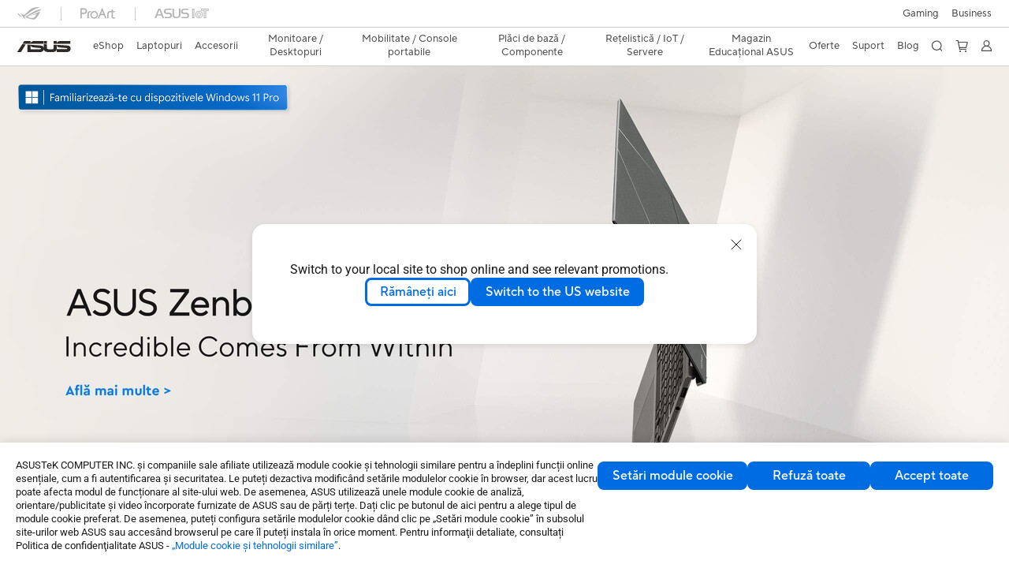

--- FILE ---
content_type: text/html; charset=utf-8
request_url: https://www.asus.com/ro/laptops/for-home/zenbook/
body_size: 58823
content:
<!doctype html>
<html data-n-head-ssr dir="ltr" lang="ro-ro" data-n-head="%7B%22dir%22:%7B%22ssr%22:%22ltr%22%7D,%22lang%22:%7B%22ssr%22:%22ro-ro%22%7D%7D">
  <head >
    <title>ASUS Zenbook -  Laptopuri ușoare pentru acasă｜ASUS Romania</title><meta data-n-head="ssr" charset="utf-8"><meta data-n-head="ssr" name="viewport" content="width=device-width, initial-scale=1, maximum-scale=5.0"><meta data-n-head="ssr" data-hid="description" name="description" content="Explorează ASUS Zenbook: laptopuri ușoare, subțiri și ușoare, perfecte pentru multitasking și utilizarea zilnică. Descoperă designuri și performanțe premium."><meta data-n-head="ssr" data-hid="og:title" property="og:title" content="ASUS Zenbook -  Laptopuri ușoare pentru acasă｜ASUS Romania"><meta data-n-head="ssr" data-hid="og:type" property="og:type" content="website"><meta data-n-head="ssr" data-hid="og:site_name" property="og:site_name" content="ASUS România"><meta data-n-head="ssr" data-hid="og:description" property="og:description" content="Explorează ASUS Zenbook: laptopuri ușoare, subțiri și ușoare, perfecte pentru multitasking și utilizarea zilnică. Descoperă designuri și performanțe premium."><meta data-n-head="ssr" data-hid="og:url" property="og:url" content="https://www.asus.com/ro/laptops/for-home/zenbook/"><meta data-n-head="ssr" data-hid="og:image" property="og:image" content="https://dlcdnwebimgs.asus.com/gain/867647c1-5a78-44a2-9c7e-38137f537b7a/"><meta data-n-head="ssr" data-hid="twitter:title" property="twitter:title" content="ASUS Zenbook -  Laptopuri ușoare pentru acasă｜ASUS Romania"><meta data-n-head="ssr" data-hid="twitter:site" property="twitter:site" content="@ASUS"><meta data-n-head="ssr" data-hid="twitter:description" property="twitter:description" content="Explorează ASUS Zenbook: laptopuri ușoare, subțiri și ușoare, perfecte pentru multitasking și utilizarea zilnică. Descoperă designuri și performanțe premium."><meta data-n-head="ssr" data-hid="twitter:card" property="twitter:card" content="summary_large_image"><meta data-n-head="ssr" data-hid="twitter:image" property="twitter:image" content=""><link data-n-head="ssr" rel="icon" type="image/x-icon" href="/new_asus_ico_256x256.png"><link data-n-head="ssr" rel="alternate" hreflang="" href="https://www.asus.com/ea/laptops/for-home/zenbook/"><link data-n-head="ssr" rel="alternate" hreflang="" href="https://www.asus.com/nafr-ar/laptops/for-home/zenbook/"><link data-n-head="ssr" rel="alternate" hreflang="" href="https://www.asus.com/africa-fr/laptops/for-home/zenbook/"><link data-n-head="ssr" rel="alternate" hreflang="" href="https://www.asus.com/hr/laptops/for-home/zenbook/"><link data-n-head="ssr" rel="alternate" hreflang="ar-AE" href="https://www.asus.com/me-ar/laptops/for-home/zenbook/"><link data-n-head="ssr" rel="alternate" hreflang="ar-EG" href="https://www.asus.com/eg/laptops/for-home/zenbook/"><link data-n-head="ssr" rel="alternate" hreflang="ar-SA" href="https://www.asus.com/sa-ar/laptops/for-home/zenbook/"><link data-n-head="ssr" rel="alternate" hreflang="bg-BG" href="https://www.asus.com/bg/laptops/for-home/zenbook/"><link data-n-head="ssr" rel="alternate" hreflang="cs-CZ" href="https://www.asus.com/cz/laptops/for-home/zenbook/"><link data-n-head="ssr" rel="alternate" hreflang="da-DK" href="https://www.asus.com/dk/laptops/for-home/zenbook/"><link data-n-head="ssr" rel="alternate" hreflang="de-CH" href="https://www.asus.com/ch-de/laptops/for-home/zenbook/"><link data-n-head="ssr" rel="alternate" hreflang="de-DE" href="https://www.asus.com/de/laptops/for-home/zenbook/"><link data-n-head="ssr" rel="alternate" hreflang="el-GR" href="https://www.asus.com/gr/laptops/for-home/zenbook/"><link data-n-head="ssr" rel="alternate" hreflang="en" href="https://www.asus.com/laptops/for-home/zenbook/"><link data-n-head="ssr" rel="alternate" hreflang="en-AE" href="https://www.asus.com/me-en/laptops/for-home/zenbook/"><link data-n-head="ssr" rel="alternate" hreflang="en-AU" href="https://www.asus.com/au/laptops/for-home/zenbook/"><link data-n-head="ssr" rel="alternate" hreflang="en-BD" href="https://www.asus.com/bd/laptops/for-home/zenbook/"><link data-n-head="ssr" rel="alternate" hreflang="en-BN" href="https://www.asus.com/bn/laptops/for-home/zenbook/"><link data-n-head="ssr" rel="alternate" hreflang="en-CA" href="https://www.asus.com/ca-en/laptops/for-home/zenbook/"><link data-n-head="ssr" rel="alternate" hreflang="en-CH" href="https://www.asus.com/ch-en/laptops/for-home/zenbook/"><link data-n-head="ssr" rel="alternate" hreflang="en-EE" href="https://www.asus.com/bt/laptops/for-home/zenbook/"><link data-n-head="ssr" rel="alternate" hreflang="en-eg" href="https://www.asus.com/eg-en/laptops/for-home/zenbook/"><link data-n-head="ssr" rel="alternate" hreflang="en-GB" href="https://www.asus.com/uk/laptops/for-home/zenbook/"><link data-n-head="ssr" rel="alternate" hreflang="en-GR" href="https://www.asus.com/gr-en/laptops/for-home/zenbook/"><link data-n-head="ssr" rel="alternate" hreflang="en-HK" href="https://www.asus.com/hk-en/laptops/for-home/zenbook/"><link data-n-head="ssr" rel="alternate" hreflang="en-IN" href="https://www.asus.com/in/laptops/for-home/zenbook/"><link data-n-head="ssr" rel="alternate" hreflang="en-LK" href="https://www.asus.com/lk/laptops/for-home/zenbook/"><link data-n-head="ssr" rel="alternate" hreflang="en-LT" href="https://www.asus.com/bt/laptops/for-home/zenbook/"><link data-n-head="ssr" rel="alternate" hreflang="en-LV" href="https://www.asus.com/bt/laptops/for-home/zenbook/"><link data-n-head="ssr" rel="alternate" hreflang="en-MY" href="https://www.asus.com/my/laptops/for-home/zenbook/"><link data-n-head="ssr" rel="alternate" hreflang="en-NG" href="https://www.asus.com/wa/laptops/for-home/zenbook/"><link data-n-head="ssr" rel="alternate" hreflang="en-NP" href="https://www.asus.com/np/laptops/for-home/zenbook/"><link data-n-head="ssr" rel="alternate" hreflang="en-NZ" href="https://www.asus.com/nz/laptops/for-home/zenbook/"><link data-n-head="ssr" rel="alternate" hreflang="en-PH" href="https://www.asus.com/ph/laptops/for-home/zenbook/"><link data-n-head="ssr" rel="alternate" hreflang="en-PK" href="https://www.asus.com/pk/laptops/for-home/zenbook/"><link data-n-head="ssr" rel="alternate" hreflang="en-RS" href="https://www.asus.com/rs-en/laptops/for-home/zenbook/"><link data-n-head="ssr" rel="alternate" hreflang="en-SA" href="https://www.asus.com/sa-en/laptops/for-home/zenbook/"><link data-n-head="ssr" rel="alternate" hreflang="en-SG" href="https://www.asus.com/sg/laptops/for-home/zenbook/"><link data-n-head="ssr" rel="alternate" hreflang="en-US" href="https://www.asus.com/us/laptops/for-home/zenbook/"><link data-n-head="ssr" rel="alternate" hreflang="en-ZA" href="https://www.asus.com/za/laptops/for-home/zenbook/"><link data-n-head="ssr" rel="alternate" hreflang="es-AR" href="https://www.asus.com/ar/laptops/for-home/zenbook/"><link data-n-head="ssr" rel="alternate" hreflang="es-CL" href="https://www.asus.com/cl/laptops/for-home/zenbook/"><link data-n-head="ssr" rel="alternate" hreflang="es-CO" href="https://www.asus.com/co/laptops/for-home/zenbook/"><link data-n-head="ssr" rel="alternate" hreflang="es-EC" href="https://www.asus.com/ec/laptops/for-home/zenbook/"><link data-n-head="ssr" rel="alternate" hreflang="es-ES" href="https://www.asus.com/es/laptops/for-home/zenbook/"><link data-n-head="ssr" rel="alternate" hreflang="es-MX" href="https://www.asus.com/mx/laptops/for-home/zenbook/"><link data-n-head="ssr" rel="alternate" hreflang="es-PE" href="https://www.asus.com/pe/laptops/for-home/zenbook/"><link data-n-head="ssr" rel="alternate" hreflang="es-PY" href="https://www.asus.com/py/laptops/for-home/zenbook/"><link data-n-head="ssr" rel="alternate" hreflang="es-UY" href="https://www.asus.com/uy/laptops/for-home/zenbook/"><link data-n-head="ssr" rel="alternate" hreflang="fi-FI" href="https://www.asus.com/fi/laptops/for-home/zenbook/"><link data-n-head="ssr" rel="alternate" hreflang="fr-BE" href="https://www.asus.com/be-fr/laptops/for-home/zenbook/"><link data-n-head="ssr" rel="alternate" hreflang="fr-CA" href="https://www.asus.com/ca-fr/laptops/for-home/zenbook/"><link data-n-head="ssr" rel="alternate" hreflang="fr-CH" href="https://www.asus.com/ch-fr/laptops/for-home/zenbook/"><link data-n-head="ssr" rel="alternate" hreflang="fr-FR" href="https://www.asus.com/fr/laptops/for-home/zenbook/"><link data-n-head="ssr" rel="alternate" hreflang="he-IL" href="https://www.asus.com/il/laptops/for-home/zenbook/"><link data-n-head="ssr" rel="alternate" hreflang="hu-HU" href="https://www.asus.com/hu/laptops/for-home/zenbook/"><link data-n-head="ssr" rel="alternate" hreflang="id-ID" href="https://www.asus.com/id/laptops/for-home/zenbook/"><link data-n-head="ssr" rel="alternate" hreflang="it-IT" href="https://www.asus.com/it/laptops/for-home/zenbook/"><link data-n-head="ssr" rel="alternate" hreflang="ja-JP" href="https://www.asus.com/jp/laptops/for-home/zenbook/"><link data-n-head="ssr" rel="alternate" hreflang="km-KH" href="https://www.asus.com/kh/laptops/for-home/zenbook/"><link data-n-head="ssr" rel="alternate" hreflang="ko-KR" href="https://www.asus.com/kr/laptops/for-home/zenbook/"><link data-n-head="ssr" rel="alternate" hreflang="my-MM" href="https://www.asus.com/mm/laptops/for-home/zenbook/"><link data-n-head="ssr" rel="alternate" hreflang="nl-BE" href="https://www.asus.com/be-nl/laptops/for-home/zenbook/"><link data-n-head="ssr" rel="alternate" hreflang="nl-NL" href="https://www.asus.com/nl/laptops/for-home/zenbook/"><link data-n-head="ssr" rel="alternate" hreflang="no-NO" href="https://www.asus.com/no/laptops/for-home/zenbook/"><link data-n-head="ssr" rel="alternate" hreflang="pl-PL" href="https://www.asus.com/pl/laptops/for-home/zenbook/"><link data-n-head="ssr" rel="alternate" hreflang="pt-BR" href="https://www.asus.com/br/laptops/for-home/zenbook/"><link data-n-head="ssr" rel="alternate" hreflang="pt-PT" href="https://www.asus.com/pt/laptops/for-home/zenbook/"><link data-n-head="ssr" rel="alternate" hreflang="ro-RO" href="https://www.asus.com/ro/laptops/for-home/zenbook/"><link data-n-head="ssr" rel="alternate" hreflang="ru-RU" href="https://www.asus.com/ru/laptops/for-home/zenbook/"><link data-n-head="ssr" rel="alternate" hreflang="sk-SK" href="https://www.asus.com/sk/laptops/for-home/zenbook/"><link data-n-head="ssr" rel="alternate" hreflang="sl-si" href="https://www.asus.com/si/laptops/for-home/zenbook/"><link data-n-head="ssr" rel="alternate" hreflang="sr-RS" href="https://www.asus.com/rs/laptops/for-home/zenbook/"><link data-n-head="ssr" rel="alternate" hreflang="sv-SE" href="https://www.asus.com/se/laptops/for-home/zenbook/"><link data-n-head="ssr" rel="alternate" hreflang="th-TH" href="https://www.asus.com/th/laptops/for-home/zenbook/"><link data-n-head="ssr" rel="alternate" hreflang="tr-TR" href="https://www.asus.com/tr/laptops/for-home/zenbook/"><link data-n-head="ssr" rel="alternate" hreflang="uk-UA" href="https://www.asus.com/ua-ua/laptops/for-home/zenbook/"><link data-n-head="ssr" rel="alternate" hreflang="vi-VN" href="https://www.asus.com/vn/laptops/for-home/zenbook/"><link data-n-head="ssr" rel="alternate" hreflang="zh-CN" href="https://www.asus.com.cn/laptops/for-home/zenbook/"><link data-n-head="ssr" rel="alternate" hreflang="zh-HK" href="https://www.asus.com/hk/laptops/for-home/zenbook/"><link data-n-head="ssr" rel="alternate" hreflang="zh-TW" href="https://www.asus.com/tw/laptops/for-home/zenbook/"><link data-n-head="ssr" rel="canonical" href="https://www.asus.com/ro/laptops/for-home/zenbook/"><script data-n-head="ssr" src="" async></script><script data-n-head="ssr" src="" async></script><script data-n-head="ssr" type="text/javascript">(function (w, d, s, l, i) {
          w[l] = w[l] || [];
          w[l].push({'gtm.start': new Date().getTime(), event: 'gtm.js' });
          var f = d.getElementsByTagName(s)[0],
          j = d.createElement(s),
          dl = l != "dataLayer" ? "&l=" + l : "";
          j.defer = true;
          j.src = "https://www.googletagmanager.com/gtm.js?id=" + i + dl;
          f.parentNode.insertBefore(j, f);
          })(window, document, "script", "dataLayer", "GTM-NJRLM8");
          </script><script data-n-head="ssr" type="text/javascript" src="/nuxtStatic/js/jquery.min.js"></script><script data-n-head="ssr" type="text/javascript">window.AsusAPIConfig = {"system":"asus","websitePath":"ro","theme":"asus","campaignId":"9f66f36a-32c8-454b-b4fb-b3c9b35f04b1","showHeaderPopUp":true}; </script><script data-n-head="ssr" type="text/javascript" src="https://dlcdnimgs.asus.com/vendor/subscribe-form/js/subscribeform.min.js"></script><script data-n-head="ssr" type="text/javascript" src="https://dlcdnimgs.asus.com/vendor/public/fonts/js/roboto.js" async></script><script data-n-head="ssr" data-hid="nuxt-jsonld-6985" type="application/ld+json">
[
  {
    "@context": "https://schema.org",
    "@type": "BreadcrumbList",
    "itemListElement": [
      {
        "@type": "ListItem",
        "position": 1,
        "name": "Laptopuri",
        "item": ""
      },
      {
        "@type": "ListItem",
        "position": 2,
        "name": "Pentru Acasă",
        "item": ""
      },
      {
        "@type": "ListItem",
        "position": 3,
        "name": "Zenbook",
        "item": "https://www.asus.com/ro/laptops/for-home/zenbook/"
      }
    ]
  }
]
</script><link rel="stylesheet" href="/_nuxt/d03fa0128.css"><link rel="stylesheet" href="/_nuxt/481560128.css"><link rel="stylesheet" href="/_nuxt/74a540128.css"><link rel="stylesheet" href="/_nuxt/f74450128.css"><link rel="stylesheet" href="/_nuxt/009cb0128.css"><link rel="stylesheet" href="/_nuxt/379390128.css"><link rel="stylesheet" href="/_nuxt/e6bf50128.css"><link rel="stylesheet" href="/_nuxt/88c6d0128.css"><link rel="stylesheet" href="/_nuxt/9f6040128.css"><link rel="stylesheet" href="/_nuxt/ed9140128.css"><link rel="stylesheet" href="/_nuxt/35b240128.css"><link rel="stylesheet" href="/_nuxt/4602a0128.css"><link rel="stylesheet" href="/_nuxt/e4c620128.css"><link rel="stylesheet" href="/_nuxt/1d0400128.css"><link rel="stylesheet" href="/_nuxt/fc0cf0128.css"><link rel="stylesheet" href="/_nuxt/b3af20128.css">
  </head>
  <body >
    <div data-server-rendered="true" id="__nuxt"><!----><div id="__layout"><div id="_defaultWrapper"><noscript><iframe src="//www.googletagmanager.com/ns.html?id=GTM-NJRLM8" height="0" width="0" style="display:none;visibility:hidden"></iframe></noscript> <div role="navigation" id="OfficialHeaderWrapper" lang="ro-ro" class="headerExternal asusOfficialHeader Header__headerWrapper__2E1QH" style="--space-width:0px;"><div id="wrapperDesktop" class="Header__wrapperDesktop__h6Pb2 Header__themeWhite__1yGlc"><div class="Header__accessibilitTool__21iRj"><button tabindex="0" aria-label="Skip to content" class="Header__skipToContent__2ar4U">
        Skip to content
      </button> <a tabindex="0" href="https://www.asus.com/ro/content/Accessibility-Policy/" class="Header__accessibilityHelp__3yDRu">
        Accessibility help
      </a></div> <div id="headerLayerOne" class="Header__headerLayerOne__xBqqu"><div class="Header__headerLayerOneContainer__2nUEJ Header__themeWhite__1yGlc"><div class="Header__topLeftMenu__iiqYG Header__themeWhite__1yGlc"><div class="Header__imageContainer__2KPMI Header__themeWhite__1yGlc Header__firstItem__3aTuO"><a href="https://rog.asus.com/ro" target="_blank" rel="noreferrer noopener" class="Header__logo__22hjG"><img src="https://www.asus.com/media/Odin/images/header/ROG_normal.svg" alt="ROG" class="Header__defaultImage__1kdR0"> <img src="https://www.asus.com/media/Odin/images/header/ROG_hover.svg" alt="ROG" class="Header__hoverImage__1OOKy"></a></div><div class="Header__imageContainer__2KPMI Header__themeWhite__1yGlc"><a href="https://www.asus.com/ro/ProArt/" target="_Self" rel="" class="Header__logo__22hjG"><img src="https://www.asus.com/media/Odin/images/header/ProArt_normal.svg" alt="Creatori" class="Header__defaultImage__1kdR0"> <img src="https://www.asus.com/media/Odin/images/header/ProArt_hover.svg" alt="Creatori" class="Header__hoverImage__1OOKy"></a></div><div class="Header__imageContainer__2KPMI Header__themeWhite__1yGlc"><a href="https://iot.asus.com/" target="_blank" rel="noreferrer noopener" class="Header__logo__22hjG"><img src="https://www.asus.com/media/Odin/images/header/IoT_normal.svg" alt="AIoT" class="Header__defaultImage__1kdR0"> <img src="https://www.asus.com/media/Odin/images/header/IoT_hover.svg" alt="AIoT" class="Header__hoverImage__1OOKy"></a></div></div> <div class="Header__topRightMenu__2ix8W Header__themeWhite__1yGlc"><div tabindex="0" role="button" aria-haspopup="true" aria-expanded="false" class="Header__themeWhite__1yGlc Header__topRightMenuItem__1W7va"><div><span class="Header__textContainer__1zgYq">
                  Gaming
                </span> <!----></div></div><div class="Header__themeWhite__1yGlc Header__topRightMenuItem__1W7va"><div><a href="https://www.asus.com/ro/Business/" target="_Self" rel="" class="Header__textContainer__1zgYq">
                   Business
                </a></div></div></div></div></div> <div class="Header__headerBar__1csGL Header__themeWhite__1yGlc"><div tabindex="0" role="button" aria-label="menu open button" class="Header__menuOpenBtn__1uNJE Header__themeWhite__1yGlc"></div> <div class="Header__asusLogoContainer__18Tvl"><div role="link" tabindex="0" aria-label="ASUS Official Site Homepage" class="Header__asusLogo__3kBbE Header__themeWhite__1yGlc"></div></div> <div class="Header__searchAndCart__3PK6X"><div aria-label="Search" role="button" tabindex="0" class="Header__item__zmemY Header__search__2Wbxu Header__themeWhite__1yGlc"></div> <div class="Header__item__zmemY Header__cart__3QTk- Header__themeWhite__1yGlc"><div tabindex="0" aria-label="Cart, 0 item(s)" role="button" class="headerCartIcon Header__miniCartIcon__2vSJF Header__themeWhite__1yGlc"></div> <!----> <div role="dialog" aria-modal="true" id="memberFeaturefloatMobile" class="miniCart HeaderMiniCart__memberFeaturefloat__3dsKZ HeaderMiniCart__miniCartEmpty__gVZoG" style="display:none;"><div class="miniCartTab HeaderMiniCart__memberFeaturefloatBox__RvlMT HeaderMiniCart__miniCartEmpty__gVZoG"><div class="HeaderMiniCart__CarNoItem__26BKj">Coșul de cumpărături este gol</div> <a href="https://www.asus.com/ro/store/" aria-label="Shop on ASUS store" class="HeaderMiniCart__CarNoItemUrl__3jQKL">
      Shop on ASUS store
    </a></div> <!----> <div class="HeaderMiniCart__closeCartMenu__chGTj"><div tabindex="0" role="button" aria-label="close mini cart menu" class="canTabFocus HeaderMiniCart__touchRange__3y3we"></div> <svg width="16" height="16" viewBox="0 0 16 16" fill="none" xmlns="http://www.w3.org/2000/svg" svg-inline role="presentation" focusable="false" tabindex="-1" class="svg-icon"><path d="M14 2L2 14M2 2l12 12" stroke="#666" stroke-linecap="round"></path></svg></div></div></div></div></div> <div class="HeaderSearchDropDownMenu__wrapperSearchDropDownMenu__31mT8"><div class="HeaderSearchDropDownMenu__headerSearchDropDownMenu__TfL4d"><div class="HeaderSearchDropDownMenu__innerWeaper__1jtC7" style="display:none;"><div class="HeaderSearchDropDownMenu__searchInputContainerBox__3Baaj"><div class="HeaderSearchDropDownMenu__searchInputContainer__2NlT1"><!----> <input type="text" maxlength="250" role="combobox" aria-label="Căutare ASUS România" aria-autocomplete="list" aria-owns="Quick links suggestion" aria-expanded="false" placeholder="Căutare ASUS România" value="" class="HeaderSearchDropDownMenu__searchInput__2r0So HeaderSearchDropDownMenu__noKeyWord__1MjlB"> <div tabindex="0" role="button" aria-label="Clear search term" class="HeaderSearchDropDownMenu__closeSearchIcon__31ILF" style="display:none;"><svg width="24" height="24" viewBox="0 0 24 24" fill="none" xmlns="http://www.w3.org/2000/svg" svg-inline role="presentation" focusable="false" tabindex="-1"><path d="M18 6L6 18M6 6l12 12" stroke="#181818" stroke-linecap="round"></path></svg></div></div> <!----></div> <!----></div> <div class="HeaderSearchDropDownMenu__overlayer__3nIPD"></div></div></div> <div class="Header__windowMask__39j-5"></div> <div class="Header__headerLayerTwo__115Eu"><div class="Header__headerLayerTwoContainer__2nAz4"><div class="Header__asusLogoContainer__18Tvl"><div role="link" tabindex="0" aria-label="ASUS Official Site Homepage" class="Header__asusLogo__3kBbE Header__themeWhite__1yGlc"></div></div> <div class="Header__spaceForAsusLogo__1k1A-"></div> <div class="Header__sideMenuClose__CrXWr"><div tabindex="-1" aria-label="menu close button" aria-hidden="true" class="Header__closeBtn__2npQc Header__themeWhite__1yGlc"></div></div> <div class="Header__navContainer__beKIL"><nav aria-label="Navigation" class="mainNavigationList Header__mainNavigationList__2LD5y"><div id="storeMenu" class="mainNavigationItem Header__mainNavigationItem__26BOR Header__storeMenuItem__3xWUL Header__themeWhite__1yGlc"><span><a href="https://www.asus.com/ro/store/" target="_Self" rel="" aria-label="ASUS Store">
                    eShop
                  </a></span></div> <div id="spaceStoreMenu" class="Header__spaceForMenuItem__14d_b"></div> <!----> <!----> <div tabindex="0" role="button" aria-haspopup="menu" aria-expanded="false" class="mainNavigationItem Header__mainNavigationItem__26BOR Header__themeWhite__1yGlc"><span>
                  Laptopuri
                </span> <span class="Header__toggleBtn__22kb_ Header__openBtn__3InIG"></span></div> <div class="Header__spaceForMenuItem__14d_b"></div> <!----><div tabindex="0" role="button" aria-haspopup="menu" aria-expanded="false" class="mainNavigationItem Header__mainNavigationItem__26BOR Header__themeWhite__1yGlc"><span>
                  Accesorii
                </span> <span class="Header__toggleBtn__22kb_ Header__openBtn__3InIG"></span></div> <div class="Header__spaceForMenuItem__14d_b"></div> <!----><div tabindex="0" role="button" aria-haspopup="menu" aria-expanded="false" class="mainNavigationItem Header__mainNavigationItem__26BOR Header__themeWhite__1yGlc"><span>
                  Monitoare / Desktopuri
                </span> <span class="Header__toggleBtn__22kb_ Header__openBtn__3InIG"></span></div> <div class="Header__spaceForMenuItem__14d_b"></div> <!----><div tabindex="0" role="button" aria-haspopup="menu" aria-expanded="false" class="mainNavigationItem Header__mainNavigationItem__26BOR Header__themeWhite__1yGlc"><span>
                  Mobilitate / Console portabile
                </span> <span class="Header__toggleBtn__22kb_ Header__openBtn__3InIG"></span></div> <div class="Header__spaceForMenuItem__14d_b"></div> <!----><div tabindex="0" role="button" aria-haspopup="menu" aria-expanded="false" class="mainNavigationItem Header__mainNavigationItem__26BOR Header__themeWhite__1yGlc"><span>
                  Plăci de bază / Componente
                </span> <span class="Header__toggleBtn__22kb_ Header__openBtn__3InIG"></span></div> <div class="Header__spaceForMenuItem__14d_b"></div> <!----><div tabindex="0" role="button" aria-haspopup="menu" aria-expanded="false" class="mainNavigationItem Header__mainNavigationItem__26BOR Header__themeWhite__1yGlc"><span>
                  Rețelistică / IoT / Servere
                </span> <span class="Header__toggleBtn__22kb_ Header__openBtn__3InIG"></span></div> <div class="Header__spaceForMenuItem__14d_b"></div> <!----> <div class="Header__sideMenuContentSection__2UXUJ"><div class="Header__item__zmemY"><div tabindex="0" aria-expanded="false" class="Header__levelOneList__1pHn3">
                      Magazin Educațional ASUS
                      <span class="Header__toggleBtn__22kb_ Header__openBtn__3InIG Header__show__14ec2"></span> <span class="Header__toggleBtn__22kb_ Header__collapseBtn__-yBN9"></span></div> <div class="Header__levelTwoListBox__1rdVc" style="display:none;"><a href="https://www.asus.com/ro/microsite/asus-education-program/" tabindex="-1" target="_Blank" rel="noreferrer noopener" class="Header__levelTwoList__oZVZ2">
                      Înregistrează-te în Magazin Educațional ASUS
                    </a><a href="https://www.asus.com/ro/deals/asus-education-series-promotion/" tabindex="-1" target="_Self" rel="" class="Header__levelTwoList__oZVZ2">
                      Ofertă Magazin Educațional ASUS
                    </a></div></div><div class="Header__item__zmemY"><div tabindex="0" aria-expanded="false" class="Header__levelOneList__1pHn3">
                      Oferte
                      <span class="Header__toggleBtn__22kb_ Header__openBtn__3InIG Header__show__14ec2"></span> <span class="Header__toggleBtn__22kb_ Header__collapseBtn__-yBN9"></span></div> <div class="Header__levelTwoListBox__1rdVc" style="display:none;"><a href="https://ro.store.asus.com/asus-winter-sales?___store=ro_RO" tabindex="-1" target="_Blank" rel="noreferrer noopener" class="Header__levelTwoList__oZVZ2">
                      ❄️ WINTER SALES ⛄️
                    </a><a href="https://ro.store.asus.com/wep?___store=ro_RO" tabindex="-1" target="_Blank" rel="noreferrer noopener" class="Header__levelTwoList__oZVZ2">
                      Garanții extinse 
                    </a><a href="https://ro.store.asus.com/asus-service-solutions?___store=ro_RO" tabindex="-1" target="_Blank" rel="noreferrer noopener" class="Header__levelTwoList__oZVZ2">
                      Servicii
                    </a><a href="https://www.asus.com/ro/microsite/asus-education-program/" tabindex="-1" target="_Blank" rel="noreferrer noopener" class="Header__levelTwoList__oZVZ2">
                      Magazinul Educațional ASUS
                    </a><a href="https://www.asus.com/ro/deals/outlet/" tabindex="-1" target="_Blank" rel="noreferrer noopener" class="Header__levelTwoList__oZVZ2">
                      Produse RESIGILATE
                    </a></div></div><div class="Header__item__zmemY"><div tabindex="0" aria-expanded="false" class="Header__levelOneList__1pHn3">
                      Suport
                      <span class="Header__toggleBtn__22kb_ Header__openBtn__3InIG Header__show__14ec2"></span> <span class="Header__toggleBtn__22kb_ Header__collapseBtn__-yBN9"></span></div> <div class="Header__levelTwoListBox__1rdVc" style="display:none;"><a href="https://www.asus.com/ro/event/perfectwarranty/" tabindex="-1" target="_Blank" rel="noreferrer noopener" class="Header__levelTwoList__oZVZ2">
                      ASUS Perfect Warranty
                    </a><a href="https://ro.store.asus.com/purchase/seriesnum/" tabindex="-1" target="_Blank" rel="noreferrer noopener" class="Header__levelTwoList__oZVZ2">
                      ASUS Premium Care
                    </a><a href="https://www.asus.com/ro/event/international-warranty/" tabindex="-1" target="_Blank" rel="noreferrer noopener" class="Header__levelTwoList__oZVZ2">
                      Garanție internațională
                    </a><a href="https://www.asus.com/ro/support/" tabindex="-1" target="_Blank" rel="noreferrer noopener" class="Header__levelTwoList__oZVZ2">
                      Suport &amp; Service
                    </a><a href="https://www.asus.com/ro/support/download-center/" tabindex="-1" target="_Blank" rel="noreferrer noopener" class="Header__levelTwoList__oZVZ2">
                      Centru de descărcare
                    </a><a href="https://www.asus.com/ro/support/Repair-Status-Inquiry/?cname=Romania" tabindex="-1" target="_Blank" rel="noreferrer noopener" class="Header__levelTwoList__oZVZ2">
                      Verificare stadiu reparație
                    </a><a href="https://www.asus.com/ro/content/members/" tabindex="-1" target="_Blank" rel="noreferrer noopener" class="Header__levelTwoList__oZVZ2">
                      Beneficii membri 
                    </a><a href="https://ro.store.asus.com/shopping-faqs" tabindex="-1" target="_Blank" rel="noreferrer noopener" class="Header__levelTwoList__oZVZ2">
                      Întrebări frecvente eShop
                    </a><a href="https://zentalk.asus.com/" tabindex="-1" target="_Blank" rel="noreferrer noopener" class="Header__levelTwoList__oZVZ2">
                      ZenTalk
                    </a><a href="https://www.asus.com/ro/content/asus-software/" tabindex="-1" target="_Blank" rel="noreferrer noopener" class="Header__levelTwoList__oZVZ2">
                      MyASUS
                    </a></div></div><div class="Header__item__zmemY"><a href="https://www.asus.com/ro/content/blog/" target="_Blank" rel="noreferrer noopener" class="Header__levelOneList__1pHn3">
                    Blog
                  </a></div> <div class="Header__item__zmemY"><div tabindex="0" role="button" aria-label="Member Account" aria-expanded="false" class="Header__levelOneList__1pHn3 Header__member__1MdQw Header__themeWhite__1yGlc">
                  My Account
                  <span class="Header__toggleBtn__22kb_ Header__openBtn__3InIG Header__show__14ec2"></span> <span class="Header__toggleBtn__22kb_ Header__collapseBtn__-yBN9"></span></div> <!----></div></div> <div class="Header__sideMenuContentSection__2UXUJ"><div class="Header__item__zmemY"><div tabindex="0" role="button" aria-expanded="false" class="Header__levelOneList__1pHn3">
                      Gaming
                      <span class="Header__toggleBtn__22kb_ Header__openBtn__3InIG Header__show__14ec2"></span> <span class="Header__toggleBtn__22kb_ Header__collapseBtn__-yBN9"></span></div> <div class="Header__levelTwoListBox__1rdVc" style="display:none;"><a href="https://rog.asus.com/ro/" tabindex="-1" target="_Blank" rel="noreferrer noopener" class="Header__levelTwoList__oZVZ2">
                      ROG - Republic of Gamers
                    </a><a href="https://www.asus.com/ro/laptops/for-gaming/tuf-gaming/filter?Series=TUF-Gaming" tabindex="-1" target="_Blank" rel="noreferrer noopener" class="Header__levelTwoList__oZVZ2">
                      TUF Gaming
                    </a></div></div><div class="Header__item__zmemY"><div tabindex="0" role="button" aria-expanded="false" class="Header__levelOneList__1pHn3"><a href="https://www.asus.com/ro/Business/" target="_Self" rel="">
                         Business
                      </a></div> <div class="Header__levelTwoListBox__1rdVc" style="display:none;"></div></div> <div class="Header__item__zmemY"><a href="https://rog.asus.com/ro" target="_Blank" rel="noreferrer noopener"><div class="Header__levelOneList__1pHn3"><img src="https://www.asus.com/media/Odin/images/header/ROG_hover.svg" alt="ROG" class="Header__defaultImage__1kdR0"></div></a></div><div class="Header__item__zmemY"><a href="https://www.asus.com/ro/ProArt/" target="_Self" rel=""><div class="Header__levelOneList__1pHn3"><img src="https://www.asus.com/media/Odin/images/header/ProArt_hover.svg" alt="Creatori" class="Header__defaultImage__1kdR0"></div></a></div><div class="Header__item__zmemY"><a href="https://iot.asus.com/" target="" rel=""><div class="Header__levelOneList__1pHn3"><img src="https://www.asus.com/media/Odin/images/header/IoT_hover.svg" alt="AIoT" class="Header__defaultImage__1kdR0"></div></a></div></div> <div class="Header__sideMenuMobileSpace__WoCC_"></div></nav> <div class="Header__subNavigationList__1Wmem"><div tabindex="0" role="button" aria-haspopup="true" aria-expanded="false" class="Header__secondRightMenuItem__nevQN Header__themeWhite__1yGlc Header__hasBottomLine__2D8OJ"><div class="Header__inlineFlex__1Jk6H"><span>
                      Magazin Educațional ASUS
                    </span> <!----></div></div> <div class="Header__spaceForMenuItem__14d_b"></div><div tabindex="0" role="button" aria-haspopup="true" aria-expanded="false" class="Header__secondRightMenuItem__nevQN Header__themeWhite__1yGlc Header__hasBottomLine__2D8OJ"><div class="Header__inlineFlex__1Jk6H"><span>
                      Oferte
                    </span> <!----></div></div> <div class="Header__spaceForMenuItem__14d_b"></div><div tabindex="0" role="button" aria-haspopup="true" aria-expanded="false" class="Header__secondRightMenuItem__nevQN Header__themeWhite__1yGlc Header__hasBottomLine__2D8OJ"><div class="Header__inlineFlex__1Jk6H"><span>
                      Suport
                    </span> <!----></div></div> <div class="Header__spaceForMenuItem__14d_b"></div><div class="Header__secondRightMenuItem__nevQN Header__themeWhite__1yGlc Header__hasBottomLine__2D8OJ"><div class="Header__inlineFlex__1Jk6H"><a href="https://www.asus.com/ro/content/blog/" target="_Blank" aria-label="Blog" rel="noreferrer noopener" class="Header__textContainer__1zgYq">
                      Blog
                    </a></div></div> <div class="Header__spaceForMenuItem__14d_b"></div> <div tabindex="0" aria-label="Search" role="button" aria-expanded="false" class="headerIcon Header__searchAndMemberFeatureItem__OxZtB Header__search__2Wbxu Header__themeWhite__1yGlc"></div> <div class="Header__spaceForMenuItem__14d_b"></div> <div tabindex="0" aria-label="Cart, 0 item(s)" role="button" aria-expanded="false" class="headerCartIcon Header__searchAndMemberFeatureItem__OxZtB Header__cart__3QTk- Header__themeWhite__1yGlc"><div class="Header__miniCartIcon__2vSJF Header__themeWhite__1yGlc"></div> <!----> <div role="dialog" aria-modal="true" id="memberFeaturefloat" class="miniCart HeaderMiniCart__memberFeaturefloat__3dsKZ HeaderMiniCart__miniCartEmpty__gVZoG" style="display:none;"><div class="miniCartTab HeaderMiniCart__memberFeaturefloatBox__RvlMT HeaderMiniCart__miniCartEmpty__gVZoG"><div class="HeaderMiniCart__CarNoItem__26BKj">Coșul de cumpărături este gol</div> <a href="https://www.asus.com/ro/store/" aria-label="Shop on ASUS store" class="HeaderMiniCart__CarNoItemUrl__3jQKL">
      Shop on ASUS store
    </a></div> <!----> <div class="HeaderMiniCart__closeCartMenu__chGTj"><div tabindex="0" role="button" aria-label="close mini cart menu" class="canTabFocus HeaderMiniCart__touchRange__3y3we"></div> <svg width="16" height="16" viewBox="0 0 16 16" fill="none" xmlns="http://www.w3.org/2000/svg" svg-inline role="presentation" focusable="false" tabindex="-1" class="svg-icon"><path d="M14 2L2 14M2 2l12 12" stroke="#666" stroke-linecap="round"></path></svg></div></div></div> <div class="Header__spaceForMenuItem__14d_b"></div> <div tabindex="0" aria-label="Member Account" role="button" aria-expanded="false" class="headerIcon Header__searchAndMemberFeatureItem__OxZtB Header__member__1MdQw Header__themeWhite__1yGlc"><!----></div></div></div></div></div> <div></div></div> <!----></div> <div role="main"><div><div id="skipContentFocus" class="LevelTwoSeriesPage__wrapper__3zn7x"><div class="popup__wrapper__2FNrG" style="z-index:12001;display:none;"><div class="popup__popUpBg__DRZyO"><div class="popup__popUp__2CkQf"><svg width="16" height="16" viewBox="0 0 16 16" fill="none" xmlns="http://www.w3.org/2000/svg" svg-inline role="presentation" focusable="false" tabindex="-1" class="svg-icon" style="display:none;"><path d="M14 2L2 14M2 2l12 12" stroke="#666" stroke-linecap="round"></path></svg> <!----> <div class="popup__popUpBody__2s7WC"><div class="popup__seeMoreMask__3uyoq" style="display:none;"></div> <div class="popup__container__3XVNx"><div class="popup__content__28Bb1"><div></div> <div></div> <div></div></div></div></div> <div class="popup__popUpBtn__2qg6T"><div tabindex="0" aria-label="No" class="popup__cancelBtn__2S3pr">
          
        </div> <a href="#" data-theme="Blue60" target="_self" rel="" aria-label="Yes" role="button" tabindex="0" class="SolidButton__normal__3XdQd SolidButton__btn__1NmTw popup__blueButton__1STO8"><span class="SolidButton__btnText__GZc-q">
          
        </span></a></div></div></div></div> <!----> <div id="heroBanner" tabindex="0" class="heroBanner HeroBanner__imageCarousel__36Rvp HeroBanner__imageCarouselHeroBanner__3ELYr HeroBanner__headerMargin__30p2_"><div class="HeroBanner__inner__1Ym3L HeroBanner__firstTiming__2nUpz" style="transform:translateX(0%);width:400%;"><div class="HeroBanner__item__3nU6C"><a href="https://www.asus.com/ro/laptops/for-home/zenbook/asus-zenbook-s-13-oled-ux5304/" rel="" aria-label="Learn more ASUS Zenbook S 13 OLED (UX5304)" tabindex="0" aria-hidden="false"><picture><!----> <source media="(min-width: 1280px)" srcset="/WebsitesBanner/RO/banners/1aks01yo8f8regtf/1aks01yo8f8regtf-0_0_desktop_0_1X.jpg 1x, /WebsitesBanner/RO/banners/1aks01yo8f8regtf/1aks01yo8f8regtf-0_0_desktop_0_2X.jpg 2x"> <!----> <source media="(min-width: 731px) and (max-width:1279px)" srcset="/WebsitesBanner/RO/banners/1aks01yo8f8regtf/1aks01yo8f8regtf-0_0_tablet_0_1X.jpg 1x, /WebsitesBanner/RO/banners/1aks01yo8f8regtf/1aks01yo8f8regtf-0_0_tablet_0_2X.jpg 2x"> <!----> <source media="(max-width: 730px)" srcset="/WebsitesBanner/RO/banners/1aks01yo8f8regtf/1aks01yo8f8regtf-0_0_mobile_0_1X.jpg 1x, /WebsitesBanner/RO/banners/1aks01yo8f8regtf/1aks01yo8f8regtf-0_0_mobile_0_2X.jpg 2x"> <img src="/WebsitesBanner/RO/banners/1aks01yo8f8regtf/1aks01yo8f8regtf-0_0_desktop_0_1X.jpg" alt="Laptop ASUS Zenbook S 13 OLED, deschis la 170 grade, tinut in echilibru de o mana feminina, pe un gradient gri" class="HeroBanner__itemBackgroudImage__2lBz_"></picture></a> <div class="HeroBanner__bannerInfo__djQPV HeroBanner__BannerItemTop__19Bty"><!----> <!----> <!----> <div class="HeroBanner__infoBtn__FQazy"><!----> <!----></div></div> <div><!----></div> <div class="HeroBanner__microsoftFlagContainer__2uQAU"><div><a href="https://www.asus.com/ro/content/windows11-pro/" aria-hidden="true"><img src="https://dlcdnimgs.asus.com/images/mda2022/blue/ro-ro.png" srcset="https://dlcdnimgs.asus.com/images/mda2022/blue/ro-ro.png 1x, https://dlcdnimgs.asus.com/images/mda2022/blue/ro-ro.png 2x" alt="Aflați despre Windows 11 Pro deschideți într-o fereastră nouă " aria-hidden="true"></a></div></div></div><div class="HeroBanner__item__3nU6C"><a href="https://www.asus.com/ro/Laptops/For-Home/Zenbook/Zenbook-14X-OLED-UX5400-11th-Gen-Intel/" rel="" aria-label="Learn more ASUS Zenbook 14X OLED" tabindex="-1" aria-hidden="true"><picture><!----> <source media="(min-width: 1280px)" srcset="/WebsitesBanner/RO/banners/bmfczbz8uln0kakv/bmfczbz8uln0kakv-0_0_desktop_1X.jpg 1x, /WebsitesBanner/RO/banners/bmfczbz8uln0kakv/bmfczbz8uln0kakv-0_0_desktop_2X.jpg 2x"> <!----> <source media="(min-width: 731px) and (max-width:1279px)" srcset="/WebsitesBanner/RO/banners/bmfczbz8uln0kakv/bmfczbz8uln0kakv-0_0_tablet_1X.jpg 1x, /WebsitesBanner/RO/banners/bmfczbz8uln0kakv/bmfczbz8uln0kakv-0_0_tablet_2X.jpg 2x"> <!----> <source media="(max-width: 730px)" srcset="/WebsitesBanner/RO/banners/bmfczbz8uln0kakv/bmfczbz8uln0kakv-0_0_mobile_1X.jpg 1x, /WebsitesBanner/RO/banners/bmfczbz8uln0kakv/bmfczbz8uln0kakv-0_0_mobile_2X.jpg 2x"> <img loading="lazy" src="/WebsitesBanner/RO/banners/bmfczbz8uln0kakv/bmfczbz8uln0kakv-0_0_desktop_1X.jpg" alt="Doua laptopuri ASUS Zenbook 14X OLED, spate in spate, vazute din diagonala iar ecranul principal afisaza o imagine vibranta, tipica OLED" class="HeroBanner__itemBackgroudImage__2lBz_"></picture></a> <div class="HeroBanner__bannerInfo__djQPV HeroBanner__BannerItemBottom__1BdC2"><div tabindex="-1" class="HeroBanner__infoHeadImg__24Wyw"><a href="https://www.asus.com/ro/Laptops/For-Home/Zenbook/Zenbook-14X-OLED-UX5400-11th-Gen-Intel/" aria-label="false" style="color:#181818;"><picture><!----> <source media="only screen and (-moz-min-device-pixel-ratio: 1.25), only screen and (-o-min-device-pixel-ratio: 1.25/1), only screen and (-webkit-min-device-pixel-ratio: 1.25), only screen and (min-device-pixel-ratio: 1.25)" srcset="/WebsitesBanner/RO/banners/bmfczbz8uln0kakv/bmfczbz8uln0kakv-0_1_mobile_1X.png 1x, /WebsitesBanner/RO/banners/bmfczbz8uln0kakv/bmfczbz8uln0kakv-0_1_mobile_2X.png 2x"> <img loading="lazy" src="/WebsitesBanner/RO/banners/bmfczbz8uln0kakv/bmfczbz8uln0kakv-0_1_mobile_1X.png" alt="Doua laptopuri ASUS Zenbook 14X OLED, spate in spate, vazute din diagonala iar ecranul principal afisaza o imagine vibranta, tipica OLED"></picture> <!----></a></div> <div class="HeroBanner__infoTag__2jbKP"><a href="https://www.asus.com/ro/Laptops/For-Home/Zenbook/Zenbook-14X-OLED-UX5400-11th-Gen-Intel/" style="color:#181818;"><!----> <span style="font-family:TT Norms W05 Regular;">A vision of brilliance</span></a></div> <!----> <div class="HeroBanner__infoBtn__FQazy HeroBanner__borderButtonSpace__ziNbE"><a href="https://ro.store.asus.com/ux5400ea.html" target="_self" rel="" role="link" class="btn heroBanner BorderButton__heroBanner__1JzzG BorderButton__btn__1TkBO normal specificColor BorderButton__normal__1JqS5 BorderButton__specificColor__7wRTu" style="color:#181818;"><span class="btnText BorderButton__btnText__co1Jf" style="color:#181818;">
            Cumpără
          </span> <!----></a> <a href="https://www.asus.com/ro/Laptops/For-Home/ZenBook/Zenbook-14X-OLED-UX5400-11th-Gen-Intel/" target="_self" rel="" class="GhostButton__normal__MPeDn GhostButton__specificColor__1m_6e GhostButton__link__xTS-3 HeroBanner__ghostButton__1wHb6" style="color:#181818;"><span class="GhostButton__LinkText__1DiK4">
            Află mai multe
           <svg xmlns="http://www.w3.org/2000/svg" width="12" height="12" fill="none" viewBox="0 0 9 9" svg-inline tabindex role="presentation" focusable="false" class="GhostButton__arrowRightSVG__eqY5j"><path stroke="#006ce1" stroke-linecap="round" stroke-linejoin="round" stroke-miterlimit="10" d="M3.375 1.406L6.581 4.5 3.375 7.594"></path></svg></span></a></div></div> <div><!----></div> <div class="HeroBanner__microsoftFlagContainer__2uQAU"><div><a href="https://www.asus.com/ro/content/windows11-pro/" aria-hidden="true"><img src="https://dlcdnimgs.asus.com/images/mda2022/blue/ro-ro.png" srcset="https://dlcdnimgs.asus.com/images/mda2022/blue/ro-ro.png 1x, https://dlcdnimgs.asus.com/images/mda2022/blue/ro-ro.png 2x" alt="Aflați despre Windows 11 Pro deschideți într-o fereastră nouă " aria-hidden="true"></a></div></div></div><div class="HeroBanner__item__3nU6C"><a href="https://www.asus.com/microsite/2021/windows11/ro/" rel="" aria-label="Learn more Windows 11" tabindex="-1" aria-hidden="true"><picture><!----> <source media="(min-width: 1280px)" srcset="/WebsitesBanner/RO/banners/xnegyij3v9dpgqvm/xnegyij3v9dpgqvm-0_0_desktop_1X.jpg 1x, /WebsitesBanner/RO/banners/xnegyij3v9dpgqvm/xnegyij3v9dpgqvm-0_0_desktop_1X.jpg 2x"> <!----> <source media="(min-width: 731px) and (max-width:1279px)" srcset="/WebsitesBanner/RO/banners/xnegyij3v9dpgqvm/xnegyij3v9dpgqvm-0_0_tablet_1X.jpg 1x, /WebsitesBanner/RO/banners/xnegyij3v9dpgqvm/xnegyij3v9dpgqvm-0_0_tablet_1X.jpg 2x"> <!----> <source media="(max-width: 730px)" srcset="/WebsitesBanner/RO/banners/xnegyij3v9dpgqvm/xnegyij3v9dpgqvm-0_0_mobile_1X.jpg 1x, /WebsitesBanner/RO/banners/xnegyij3v9dpgqvm/xnegyij3v9dpgqvm-0_0_mobile_1X.jpg 2x"> <img loading="lazy" src="/WebsitesBanner/RO/banners/xnegyij3v9dpgqvm/xnegyij3v9dpgqvm-0_0_desktop_1X.jpg" alt="Windows 11 afisat pe produsele din gama ASUS, laptop, All in one si desktop, dispuse pe forme geometrice pe un fundal albastru." class="HeroBanner__itemBackgroudImage__2lBz_"></picture></a> <div class="HeroBanner__bannerInfo__djQPV HeroBanner__BannerItemTop__19Bty"><div tabindex="-1" class="HeroBanner__infoHead__16Zhu"><a href="https://www.asus.com/microsite/2021/windows11/ro/" aria-label="Windows 11 vine pe dispozitivele ASUS" style="color:0#178d6;"><!----> <span style="font-family:'Myriad pro semibold', 'Segoe UI', 'Arial', 'PingFang TC', 'Microsoft JhengHei', 'sans-seri';font-size:30px;line-height:1.16em;">Windows 11 vine pe dispozitivele ASUS</span></a></div> <!----> <div class="HeroBanner__infoDesc__EVGSR"><a href="https://www.asus.com/microsite/2021/windows11/ro/" style="color:#666666;"><!----> <span style="font-family:'Myriad pro regular', 'Segoe UI', 'Arial', 'PingFang TC', 'Microsoft JhengHei', 'sans-serif';">Windows 11 a fost lansat pe dispozitivele ASUS, pentru a te ajuta să muncești sau să te relaxezi – orice alegi.</span></a></div> <div class="HeroBanner__infoBtn__FQazy HeroBanner__borderButtonSpace__ziNbE"><a href="https://www.asus.com/ro/Laptops/For-Home/All-series/filter?Spec=149955,149858,149761,126640" target="_self" rel="" role="link" class="btn heroBanner BorderButton__heroBanner__1JzzG BorderButton__btn__1TkBO normal specificColor BorderButton__normal__1JqS5 BorderButton__specificColor__7wRTu" style="color:#666666;"><span class="btnText BorderButton__btnText__co1Jf" style="color:#666666;">
            Cumpără acum
          </span> <!----></a> <a href="https://www.asus.com/microsite/2021/windows11/ro/" target="_self" rel="" class="GhostButton__normal__MPeDn GhostButton__specificColor__1m_6e GhostButton__link__xTS-3 HeroBanner__ghostButton__1wHb6" style="color:#666666;"><span class="GhostButton__LinkText__1DiK4">
            Află mai multe
           <svg xmlns="http://www.w3.org/2000/svg" width="12" height="12" fill="none" viewBox="0 0 9 9" svg-inline tabindex role="presentation" focusable="false" class="GhostButton__arrowRightSVG__eqY5j"><path stroke="#006ce1" stroke-linecap="round" stroke-linejoin="round" stroke-miterlimit="10" d="M3.375 1.406L6.581 4.5 3.375 7.594"></path></svg></span></a></div></div> <div><!----></div> <div class="HeroBanner__microsoftFlagContainer__2uQAU"><div><a href="https://www.asus.com/ro/content/windows11-pro/" aria-hidden="true"><img src="https://dlcdnimgs.asus.com/images/mda2022/blue/ro-ro.png" srcset="https://dlcdnimgs.asus.com/images/mda2022/blue/ro-ro.png 1x, https://dlcdnimgs.asus.com/images/mda2022/blue/ro-ro.png 2x" alt="Aflați despre Windows 11 Pro deschideți într-o fereastră nouă " aria-hidden="true"></a></div></div></div><div class="HeroBanner__item__3nU6C"><a href="/ro/Laptops/For-Home/ZenBook/ZenBook-Flip-S-UX371-11th-Gen-Intel" rel="" aria-label="Learn more ZenBook Flip S UX371 (11th Gen Intel)" tabindex="-1" aria-hidden="true"><picture><source type="image/webp" media="(min-width: 1280px)" srcset="/WebsitesBanner/RO/banners/cc2chj5g8nfg7ayo/cc2chj5g8nfg7ayo-0_0_desktop_1X.jpg?webp  1x, /WebsitesBanner/RO/banners/cc2chj5g8nfg7ayo/cc2chj5g8nfg7ayo-0_0_desktop_2X.jpg?webp 2x"> <source media="(min-width: 1280px)" srcset="/WebsitesBanner/RO/banners/cc2chj5g8nfg7ayo/cc2chj5g8nfg7ayo-0_0_desktop_1X.jpg 1x, /WebsitesBanner/RO/banners/cc2chj5g8nfg7ayo/cc2chj5g8nfg7ayo-0_0_desktop_2X.jpg 2x"> <source type="image/webp" media="(min-width: 731px) and (max-width:1279px)" srcset="/WebsitesBanner/RO/banners/cc2chj5g8nfg7ayo/cc2chj5g8nfg7ayo-0_0_tablet_1X.jpg?webp 1x, /WebsitesBanner/RO/banners/cc2chj5g8nfg7ayo/cc2chj5g8nfg7ayo-0_0_tablet_2X.jpg?webp 2x"> <source media="(min-width: 731px) and (max-width:1279px)" srcset="/WebsitesBanner/RO/banners/cc2chj5g8nfg7ayo/cc2chj5g8nfg7ayo-0_0_tablet_1X.jpg 1x, /WebsitesBanner/RO/banners/cc2chj5g8nfg7ayo/cc2chj5g8nfg7ayo-0_0_tablet_2X.jpg 2x"> <source type="image/webp" media="(max-width: 730px)" srcset="/WebsitesBanner/RO/banners/cc2chj5g8nfg7ayo/cc2chj5g8nfg7ayo-0_0_mobile_1X.jpg?webp 1x, /WebsitesBanner/RO/banners/cc2chj5g8nfg7ayo/cc2chj5g8nfg7ayo-0_0_mobile_2X.jpg?webp 2x"> <source media="(max-width: 730px)" srcset="/WebsitesBanner/RO/banners/cc2chj5g8nfg7ayo/cc2chj5g8nfg7ayo-0_0_mobile_1X.jpg 1x, /WebsitesBanner/RO/banners/cc2chj5g8nfg7ayo/cc2chj5g8nfg7ayo-0_0_mobile_2X.jpg 2x"> <img loading="lazy" src="/WebsitesBanner/RO/banners/cc2chj5g8nfg7ayo/cc2chj5g8nfg7ayo-0_0_desktop_1X.jpg" alt="ZenBook Flip S UX371 (11th Gen Intel) rabatat in mod tableta, plutind pe o duna de particule auriu, otit spre stanga" class="HeroBanner__itemBackgroudImage__2lBz_"></picture></a> <div class="HeroBanner__bannerInfo__djQPV HeroBanner__BannerItemTop__19Bty"><div tabindex="-1" class="HeroBanner__infoHeadImg__24Wyw"><a href="/ro/Laptops/For-Home/ZenBook/ZenBook-Flip-S-UX371-11th-Gen-Intel" aria-label="false" style="color:#808080;"><picture><source type="image/webp" media="only screen and (-moz-min-device-pixel-ratio: 1.25), only screen and (-o-min-device-pixel-ratio: 1.25/1), only screen and (-webkit-min-device-pixel-ratio: 1.25), only screen and (min-device-pixel-ratio: 1.25)" srcset="/WebsitesBanner/RO/banners/cc2chj5g8nfg7ayo/cc2chj5g8nfg7ayo-0_1_mobile_1X.png?webp  1x, /WebsitesBanner/RO/banners/cc2chj5g8nfg7ayo/cc2chj5g8nfg7ayo-0_1_mobile_2X.png?webp  2x"> <source media="only screen and (-moz-min-device-pixel-ratio: 1.25), only screen and (-o-min-device-pixel-ratio: 1.25/1), only screen and (-webkit-min-device-pixel-ratio: 1.25), only screen and (min-device-pixel-ratio: 1.25)" srcset="/WebsitesBanner/RO/banners/cc2chj5g8nfg7ayo/cc2chj5g8nfg7ayo-0_1_mobile_1X.png 1x, /WebsitesBanner/RO/banners/cc2chj5g8nfg7ayo/cc2chj5g8nfg7ayo-0_1_mobile_2X.png 2x"> <img loading="lazy" src="/WebsitesBanner/RO/banners/cc2chj5g8nfg7ayo/cc2chj5g8nfg7ayo-0_1_mobile_1X.png" alt="ZenBook Flip S UX371 (11th Gen Intel) rabatat in mod tableta, plutind pe o duna de particule auriu, otit spre stanga"></picture> <!----></a></div> <div class="HeroBanner__infoTag__2jbKP"><a href="/ro/Laptops/For-Home/ZenBook/ZenBook-Flip-S-UX371-11th-Gen-Intel" style="color:#ffffff;"><!----> <span style="font-family:'Myriad pro regular', 'Segoe UI', 'Arial', 'PingFang TC', 'Microsoft JhengHei', 'sans-serif';">Performanțe flexibile, design luxos</span></a></div> <!----> <div class="HeroBanner__infoBtn__FQazy HeroBanner__borderButtonSpace__ziNbE"><a href="https://ro.store.asus.com/90nb0rz2-m00200-zenbook-flip-s13-oled-ux371-11th-gen-intel.html" target="_self" rel="" role="link" class="btn heroBanner BorderButton__heroBanner__1JzzG BorderButton__btn__1TkBO normal specificColor BorderButton__normal__1JqS5 BorderButton__specificColor__7wRTu" style="color:#ffffff;"><span class="btnText BorderButton__btnText__co1Jf" style="color:#ffffff;">
            Cumpără acum
          </span> <!----></a> <a href="/ro/Laptops/For-Home/ZenBook/ZenBook-Flip-S-UX371-11th-Gen-Intel" target="_self" rel="" class="GhostButton__normal__MPeDn GhostButton__specificColor__1m_6e GhostButton__link__xTS-3 HeroBanner__ghostButton__1wHb6" style="color:#ffffff;"><span class="GhostButton__LinkText__1DiK4">
            Află mai multe
           <svg xmlns="http://www.w3.org/2000/svg" width="12" height="12" fill="none" viewBox="0 0 9 9" svg-inline tabindex role="presentation" focusable="false" class="GhostButton__arrowRightSVG__eqY5j"><path stroke="#006ce1" stroke-linecap="round" stroke-linejoin="round" stroke-miterlimit="10" d="M3.375 1.406L6.581 4.5 3.375 7.594"></path></svg></span></a></div></div> <div><!----></div> <div class="HeroBanner__microsoftFlagContainer__2uQAU"><div><a href="https://www.asus.com/ro/content/windows11-pro/" aria-hidden="true"><img src="https://dlcdnimgs.asus.com/images/mda2022/blue/ro-ro.png" srcset="https://dlcdnimgs.asus.com/images/mda2022/blue/ro-ro.png 1x, https://dlcdnimgs.asus.com/images/mda2022/blue/ro-ro.png 2x" alt="Aflați despre Windows 11 Pro deschideți într-o fereastră nouă " aria-hidden="true"></a></div></div></div></div> <div role="tablist" aria-label="banner nav" isPlay="true" class="indicator Indicator__indicator__1nUx- herobanner Indicator__herobanner__Q1B0K HeroBanner__indicator__1Gm1o"><div tabindex="0" role="tab" aria-label="Slide 1" aria-selected="true" class="indicatorArea Indicator__indicatorArea__8eEhs active Indicator__active__3gXhs"><div class="indicatorDiv Indicator__indicatorDiv__WkYXS"><div class="touchRange Indicator__touchRange__foYfm"></div> <!----> <div class="timerBtnDiv Indicator__timerBtnDiv__38Adf"><div class="timerBtn Indicator__timerBtn__1QqEw"></div></div></div></div><div tabindex="0" role="tab" aria-label="Slide 2" aria-selected="false" class="indicatorArea Indicator__indicatorArea__8eEhs"><div class="indicatorDiv Indicator__indicatorDiv__WkYXS"><div class="touchRange Indicator__touchRange__foYfm"></div> <!----> <div class="timerBtnDiv Indicator__timerBtnDiv__38Adf"><div class="timerBtn Indicator__timerBtn__1QqEw"></div></div></div></div><div tabindex="0" role="tab" aria-label="Slide 3" aria-selected="false" class="indicatorArea Indicator__indicatorArea__8eEhs"><div class="indicatorDiv Indicator__indicatorDiv__WkYXS"><div class="touchRange Indicator__touchRange__foYfm"></div> <!----> <div class="timerBtnDiv Indicator__timerBtnDiv__38Adf"><div class="timerBtn Indicator__timerBtn__1QqEw"></div></div></div></div><div tabindex="0" role="tab" aria-label="Slide 4" aria-selected="false" class="indicatorArea Indicator__indicatorArea__8eEhs"><div class="indicatorDiv Indicator__indicatorDiv__WkYXS"><div class="touchRange Indicator__touchRange__foYfm"></div> <!----> <div class="timerBtnDiv Indicator__timerBtnDiv__38Adf"><div class="timerBtn Indicator__timerBtn__1QqEw"></div></div></div></div> <div tabindex="0" role="tab" aria-label="Play the carousel" class="slideController Indicator__slideController__37NSM" style="display:;"><svg width="24" height="24" viewBox="0 0 24 24" fill="none" xmlns="http://www.w3.org/2000/svg" svg-inline role="presentation" focusable="false" tabindex="-1"><path d="M18 12l-9 5.196V6.804L18 12z" fill="#505050" fill-opacity=".7"></path></svg></div> <div tabindex="0" role="tab" aria-label="Pause the carousel" class="slideController Indicator__slideController__37NSM" style="display:none;"><svg width="24" height="24" viewBox="0 0 24 24" fill="none" xmlns="http://www.w3.org/2000/svg" svg-inline role="presentation" focusable="false" tabindex="-1"><rect x="13.5" y="7" width="2.5" height="10" rx="1.25" fill="#505050" fill-opacity=".7"></rect><rect x="8" y="7" width="2.5" height="10" rx="1.25" fill="#505050" fill-opacity=".7"></rect></svg></div> <!----></div> <!----> <!----> <!----> <!----></div> <div id="tabBar" class="TabBar__tabsLayout__hwS0w TabBar__seriesTab__366P-"><div class="TabBar__IconTabsMenu___7CYx"><div class="TabBar__IconTabsBox__x7_M2"><div class="TabBar__IconTabsList__m4O-v"><a aria-label="Toate seriile" href="https://www.asus.com/ro/laptops/for-home/All-series" class="TabBar__IconTabsListDiv__2cspA"><div class="TabBar__listDivImg__1wCCK"><picture><!----> <!----> <!----> <source type="image/webp" srcset="https://www.asus.com/media/Odin/Websites/ro/ProductLine/20251112034016/P_setting_xxx_0_90_end_80.png?webp"> <img src="https://www.asus.com/media/Odin/Websites/ro/ProductLine/20251112034016/P_setting_xxx_0_90_end_80.png" alt="Toate seriile"></picture></div> <div class="TabBar__listDivTitle__ZYkHP">
      Toate seriile
     </div> <div class="TabBar__listDivSubTitle__34Ndn">
      
     </div> <div class="TabBar__IconTabsIndicatorLine__3XZzW"></div></a><a aria-label="ProArt Studiobook" href="https://www.asus.com/ro/laptops/for-home/ProArt" class="TabBar__IconTabsListDiv__2cspA"><div class="TabBar__listDivImg__1wCCK"><picture><!----> <source type="image/webp" srcset="https://dlcdnwebimgs.asus.com/gain/83367141-e9b5-433f-9c05-433e4e9e6cbd//fwebp"> <!----> <!----> <img src="https://dlcdnwebimgs.asus.com/gain/83367141-e9b5-433f-9c05-433e4e9e6cbd/" alt="ProArt Studiobook"></picture></div> <div class="TabBar__listDivTitle__ZYkHP">
      ProArt Studiobook
     </div> <div class="TabBar__listDivSubTitle__34Ndn">
      Putere pentru imaginația ta
     </div> <div class="TabBar__IconTabsIndicatorLine__3XZzW"></div></a><a aria-label="Zenbook" href="https://www.asus.com/ro/laptops/for-home/Zenbook" class="TabBar__IconTabsListDiv__2cspA"><div class="TabBar__listDivImg__1wCCK"><picture><!----> <source type="image/webp" srcset="https://dlcdnwebimgs.asus.com/gain/867647c1-5a78-44a2-9c7e-38137f537b7a//fwebp"> <!----> <!----> <img src="https://dlcdnwebimgs.asus.com/gain/867647c1-5a78-44a2-9c7e-38137f537b7a/" alt="Zenbook"></picture></div> <div class="TabBar__listDivTitle__ZYkHP">
      Zenbook
     </div> <div class="TabBar__listDivSubTitle__34Ndn">
      Portabilitate premium, fără efort
     </div> <div class="TabBar__IconTabsIndicatorLine__3XZzW"></div></a><a aria-label="Vivobook" href="https://www.asus.com/ro/laptops/for-home/Vivobook" class="TabBar__IconTabsListDiv__2cspA"><div class="TabBar__listDivImg__1wCCK"><picture><!----> <!----> <!----> <source type="image/webp" srcset="https://www.asus.com/media/Odin/Websites/ro/ProductLine/20230719092410/P_setting_xxx_0_90_end_80.png?webp"> <img src="https://www.asus.com/media/Odin/Websites/ro/ProductLine/20230719092410/P_setting_xxx_0_90_end_80.png" alt="Vivobook"></picture></div> <div class="TabBar__listDivTitle__ZYkHP">
      Vivobook
     </div> <div class="TabBar__listDivSubTitle__34Ndn">
      Îndrăznește să fii diferit
     </div> <div class="TabBar__IconTabsIndicatorLine__3XZzW"></div></a><a aria-label="Chromebook" href="https://www.asus.com/ro/laptops/for-home/Chromebook" class="TabBar__IconTabsListDiv__2cspA"><div class="TabBar__listDivImg__1wCCK"><picture><!----> <!----> <!----> <source type="image/webp" srcset="https://www.asus.com/media/Odin/Websites/global/Series/13/P_setting_xxx_0_90_end_80.png?webp"> <img src="https://www.asus.com/media/Odin/Websites/global/Series/13/P_setting_xxx_0_90_end_80.png" alt="Chromebook"></picture></div> <div class="TabBar__listDivTitle__ZYkHP">
      Chromebook
     </div> <div class="TabBar__listDivSubTitle__34Ndn">
      Laptop Chrome OS
     </div> <div class="TabBar__IconTabsIndicatorLine__3XZzW"></div></a></div></div> <div class="TabBar__IconTabsIndicator__2oaQM"><div class="TabBar__IconTabsIndicatorLineBg__3Sa5X"></div></div> <!----> <div class="TabBar__nextArea__1pShz"><div class="TabBar__next__3unIi"><!----></div></div></div></div> <!----> <div class="LevelTwoSeriesPage__layoutSeries__3csDE"><div class="LevelTwoSeriesPage__MDA__WNvE1"><div><a class="MDA2015" href="https://www.asus.com/ro/content/copilot-plus-pc/" target="_blank" aria-label="Descoperiți Windows 11 Copilot+ PC (deschideți într-o fereastră nouă)"><img src="https://dlcdnimgs.asus.com/images/mda2022/copilot-pc/blue/ro-ro.png" style="height:43px" alt="Descoperiți Windows 11 Copilot+ PC (deschideți într-o fereastră nouă)"></a></div></div> <div inert="inert" class="LevelTwoSeriesPage__productFilterWrapper__cwV3d"><div class="LevelTwoSeriesPage__productFilter__-7iLA"><div class="LevelTwoSeriesPage__listHeader__2-Mzd"><div class="LevelTwoSeriesPage__headerTitle__1NJXD">Sortează &amp; Filtrează</div> <div class="LevelTwoSeriesPage__clearAll__2hkra">
            Elimină selecție
          </div></div> <div class="LevelTwoSeriesPage__productList__4xq7V"><div class="filterInfo__filterInfo__1wPuH filterInfo__filterInfoNoBottom__UpJLV" style="display:none;"><svg width="16" height="16" viewBox="0 0 16 16" fill="none" xmlns="http://www.w3.org/2000/svg" svg-inline tabindex role="presentation" focusable="false" class="filterInfo__filterInfoIcon__1m8N2"><circle cx="8" cy="8" r="6.5" fill="#0051A8" stroke="#0051A8"></circle><rect x="7.25" y="7" width="1.5" height="5.5" rx=".75" fill="#fff"></rect><rect x="7" y="4" width="2" height="2" rx="1" fill="#fff"></rect></svg> <span>Selecting filter(s) will refresh the results and may change the availability of other options.</span></div> <div class="SeriesFilter__wrapper__2aKT4 SeriesFilter__hasOrder__1iMfr"><div class="SeriesFilter__filterSection__dOwkx"><div role="button" aria-label="Categorie" tabindex="0" aria-expanded="true" aria-controls="" class="SeriesFilter__title__2VI99">
      Categorie
      <img svg-inline src="[data-uri]" alt class="SeriesFilter__toggleIcon__9DTC5 SeriesFilter__collapseIcon__1X9rW"></div> <div class="SeriesFilter__listContainer__1jYq9 SeriesFilter__expand__2b_a8"><div class="SeriesFilter__listContent__a8bOc"><a href="/ro/laptops/for-home/zenbook/" alt="Dispozitive Copilot+ PC" tabindex="-1" aria-hidden="true" class="SeriesFilter__filterAnchor__23E_e">Dispozitive Copilot+ PC</a> <div class="SeriesFilter__listItem__2a7MM"><div role="checkbox" aria-checked="false" tabindex="0" class="FilterCheckBox__wrapper__2QsXG"><input type="checkbox" aria-hidden="true" tabindex="-1" value="41736" class="FilterCheckBox__defaultInput__26Sn0"> <label class="FilterCheckBox__customCheckBox__1mjkE">
            Dispozitive Copilot+ PC
            <span>
              ()
            </span></label></div></div></div><div class="SeriesFilter__listContent__a8bOc"><a href="/ro/laptops/for-home/zenbook/" alt="Subțire și ușor" tabindex="-1" aria-hidden="true" class="SeriesFilter__filterAnchor__23E_e">Subțire și ușor</a> <div class="SeriesFilter__listItem__2a7MM"><div role="checkbox" aria-checked="false" tabindex="0" class="FilterCheckBox__wrapper__2QsXG"><input type="checkbox" aria-hidden="true" tabindex="-1" value="8" class="FilterCheckBox__defaultInput__26Sn0"> <label class="FilterCheckBox__customCheckBox__1mjkE">
            Subțire și ușor
            <span>
              ()
            </span></label></div></div></div><div class="SeriesFilter__listContent__a8bOc"><a href="/ro/laptops/for-home/zenbook/" alt="Laptopuri OLED" tabindex="-1" aria-hidden="true" class="SeriesFilter__filterAnchor__23E_e">Laptopuri OLED</a> <div class="SeriesFilter__listItem__2a7MM"><div role="checkbox" aria-checked="false" tabindex="0" class="FilterCheckBox__wrapper__2QsXG"><input type="checkbox" aria-hidden="true" tabindex="-1" value="34364" class="FilterCheckBox__defaultInput__26Sn0"> <label class="FilterCheckBox__customCheckBox__1mjkE">
            Laptopuri OLED
            <span>
              ()
            </span></label></div></div></div><div class="SeriesFilter__listContent__a8bOc"><a href="/ro/laptops/for-home/zenbook/" alt="Tablete &amp; laptopuri 2-in-1" tabindex="-1" aria-hidden="true" class="SeriesFilter__filterAnchor__23E_e">Tablete &amp; laptopuri 2-in-1</a> <div class="SeriesFilter__listItem__2a7MM"><div role="checkbox" aria-checked="false" tabindex="0" class="FilterCheckBox__wrapper__2QsXG"><input type="checkbox" aria-hidden="true" tabindex="-1" value="36122" class="FilterCheckBox__defaultInput__26Sn0"> <label class="FilterCheckBox__customCheckBox__1mjkE">
            Tablete &amp; laptopuri 2-in-1
            <span>
              ()
            </span></label></div></div></div><div class="SeriesFilter__listContent__a8bOc"><a href="/ro/laptops/for-home/zenbook/" alt="Performante mari" tabindex="-1" aria-hidden="true" class="SeriesFilter__filterAnchor__23E_e">Performante mari</a> <div class="SeriesFilter__listItem__2a7MM"><div role="checkbox" aria-checked="false" tabindex="0" class="FilterCheckBox__wrapper__2QsXG"><input type="checkbox" aria-hidden="true" tabindex="-1" value="36216" class="FilterCheckBox__defaultInput__26Sn0"> <label class="FilterCheckBox__customCheckBox__1mjkE">
            Performante mari
            <span>
              ()
            </span></label></div></div></div><div class="SeriesFilter__listContent__a8bOc"><a href="/ro/laptops/for-home/zenbook/" alt="Utilizare zi de zi" tabindex="-1" aria-hidden="true" class="SeriesFilter__filterAnchor__23E_e">Utilizare zi de zi</a> <div class="SeriesFilter__listItem__2a7MM"><div role="checkbox" aria-checked="false" tabindex="0" class="FilterCheckBox__wrapper__2QsXG"><input type="checkbox" aria-hidden="true" tabindex="-1" value="36310" class="FilterCheckBox__defaultInput__26Sn0"> <label class="FilterCheckBox__customCheckBox__1mjkE">
            Utilizare zi de zi
            <span>
              ()
            </span></label></div></div></div><div class="SeriesFilter__listContent__a8bOc"><a href="/ro/laptops/for-home/zenbook/" alt="Intel laptops" tabindex="-1" aria-hidden="true" class="SeriesFilter__filterAnchor__23E_e">Intel laptops</a> <div class="SeriesFilter__listItem__2a7MM"><div role="checkbox" aria-checked="false" tabindex="0" class="FilterCheckBox__wrapper__2QsXG"><input type="checkbox" aria-hidden="true" tabindex="-1" value="44447" class="FilterCheckBox__defaultInput__26Sn0"> <label class="FilterCheckBox__customCheckBox__1mjkE">
            Intel laptops
            <span>
              ()
            </span></label></div></div></div><div class="SeriesFilter__listContent__a8bOc"><a href="/ro/laptops/for-home/zenbook/" alt="AMD laptops" tabindex="-1" aria-hidden="true" class="SeriesFilter__filterAnchor__23E_e">AMD laptops</a> <div class="SeriesFilter__listItem__2a7MM"><div role="checkbox" aria-checked="false" tabindex="0" class="FilterCheckBox__wrapper__2QsXG"><input type="checkbox" aria-hidden="true" tabindex="-1" value="44548" class="FilterCheckBox__defaultInput__26Sn0"> <label class="FilterCheckBox__customCheckBox__1mjkE">
            AMD laptops
            <span>
              ()
            </span></label></div></div></div><div class="SeriesFilter__listContent__a8bOc"><a href="/ro/laptops/for-home/zenbook/" alt="Snapdragon laptops" tabindex="-1" aria-hidden="true" class="SeriesFilter__filterAnchor__23E_e">Snapdragon laptops</a> <div class="SeriesFilter__listItem__2a7MM"><div role="checkbox" aria-checked="false" tabindex="0" class="FilterCheckBox__wrapper__2QsXG"><input type="checkbox" aria-hidden="true" tabindex="-1" value="44649" class="FilterCheckBox__defaultInput__26Sn0"> <label class="FilterCheckBox__customCheckBox__1mjkE">
            Snapdragon laptops
            <span>
              ()
            </span></label></div></div></div></div></div> <div class="SeriesFilter__filterSection__dOwkx"><div role="button" aria-label="Serie" tabindex="0" aria-expanded="true" aria-controls="" class="SeriesFilter__title__2VI99">
      Serie
      <img svg-inline src="[data-uri]" alt class="SeriesFilter__toggleIcon__9DTC5 SeriesFilter__collapseIcon__1X9rW"></div> <div class="SeriesFilter__listContainer__1jYq9 SeriesFilter__expand__2b_a8"><div class="SeriesFilter__listContent__a8bOc"><a href="/ro/laptops/for-home/zenbook/" alt="ProArt Studiobook" tabindex="-1" aria-hidden="true" class="SeriesFilter__filterAnchor__23E_e">ProArt Studiobook</a> <div class="SeriesFilter__listItem__2a7MM"><!----> <div role="checkbox" aria-checked="false" tabindex="0" class="FilterCheckBox__wrapper__2QsXG"><input type="checkbox" aria-hidden="true" tabindex="-1" value="10" class="FilterCheckBox__defaultInput__26Sn0"> <label class="FilterCheckBox__customCheckBox__1mjkE">
            ProArt Studiobook
            <span>
              ()
            </span></label></div> <div role="button" aria-label="Mai puține" aria-expanded="false" tabindex="-1" data-name="toggleButton" class="SeriesFilter__toggleDiv__1mLGL"><div class="SeriesFilter__touchArea__3Zlt1"></div> <img svg-inline src="[data-uri]" alt class="SeriesFilter__btnHidden__2WNui"></div></div> <!----></div><div class="SeriesFilter__listContent__a8bOc"><a href="/ro/laptops/for-home/zenbook/" alt="Zenbook" tabindex="-1" aria-hidden="true" class="SeriesFilter__filterAnchor__23E_e">Zenbook</a> <div class="SeriesFilter__listItem__2a7MM"><!----> <div role="checkbox" aria-checked="false" tabindex="0" class="FilterCheckBox__wrapper__2QsXG"><input type="checkbox" aria-hidden="true" tabindex="-1" value="11" class="FilterCheckBox__defaultInput__26Sn0"> <label class="FilterCheckBox__customCheckBox__1mjkE">
            Zenbook
            <span>
              ()
            </span></label></div> <div role="button" aria-label="Mai puține" aria-expanded="false" tabindex="0" data-name="toggleButton" class="SeriesFilter__toggleDiv__1mLGL"><div class="SeriesFilter__touchArea__3Zlt1"></div> <img svg-inline src="[data-uri]" alt class="SeriesFilter__btnHidden__2WNui SeriesFilter__toggleBtn__2oUbN"></div></div> <div inert="inert" class="SeriesFilter__subListContainer__2BrLf"><div class="SeriesFilter__listContent__a8bOc"><a href="/ro/laptops/for-home/zenbook/" alt="Zenbook S" tabindex="-1" aria-hidden="true" class="SeriesFilter__filterAnchor__23E_e">Zenbook S</a> <div class="SeriesFilter__listItem__2a7MM"><div role="checkbox" aria-checked="false" tabindex="-1" aria-hidden="true" class="FilterCheckBox__wrapper__2QsXG"><input type="checkbox" aria-hidden="true" tabindex="-1" value="2" class="FilterCheckBox__defaultInput__26Sn0"> <label class="FilterCheckBox__customCheckBox__1mjkE">
                Zenbook S
                <span>
                  ()
                </span></label></div></div></div><div class="SeriesFilter__listContent__a8bOc"><a href="/ro/laptops/for-home/zenbook/" alt="Zenbook" tabindex="-1" aria-hidden="true" class="SeriesFilter__filterAnchor__23E_e">Zenbook</a> <div class="SeriesFilter__listItem__2a7MM"><div role="checkbox" aria-checked="false" tabindex="-1" aria-hidden="true" class="FilterCheckBox__wrapper__2QsXG"><input type="checkbox" aria-hidden="true" tabindex="-1" value="3" class="FilterCheckBox__defaultInput__26Sn0"> <label class="FilterCheckBox__customCheckBox__1mjkE">
                Zenbook
                <span>
                  ()
                </span></label></div></div></div><div class="SeriesFilter__listContent__a8bOc"><a href="/ro/laptops/for-home/zenbook/" alt="Zenbook Duo" tabindex="-1" aria-hidden="true" class="SeriesFilter__filterAnchor__23E_e">Zenbook Duo</a> <div class="SeriesFilter__listItem__2a7MM"><div role="checkbox" aria-checked="false" tabindex="-1" aria-hidden="true" class="FilterCheckBox__wrapper__2QsXG"><input type="checkbox" aria-hidden="true" tabindex="-1" value="5707" class="FilterCheckBox__defaultInput__26Sn0"> <label class="FilterCheckBox__customCheckBox__1mjkE">
                Zenbook Duo
                <span>
                  ()
                </span></label></div></div></div></div></div><div class="SeriesFilter__listContent__a8bOc"><a href="/ro/laptops/for-home/zenbook/" alt="Vivobook" tabindex="-1" aria-hidden="true" class="SeriesFilter__filterAnchor__23E_e">Vivobook</a> <div class="SeriesFilter__listItem__2a7MM"><!----> <div role="checkbox" aria-checked="false" tabindex="0" class="FilterCheckBox__wrapper__2QsXG"><input type="checkbox" aria-hidden="true" tabindex="-1" value="12" class="FilterCheckBox__defaultInput__26Sn0"> <label class="FilterCheckBox__customCheckBox__1mjkE">
            Vivobook
            <span>
              ()
            </span></label></div> <div role="button" aria-label="Mai puține" aria-expanded="false" tabindex="0" data-name="toggleButton" class="SeriesFilter__toggleDiv__1mLGL"><div class="SeriesFilter__touchArea__3Zlt1"></div> <img svg-inline src="[data-uri]" alt class="SeriesFilter__btnHidden__2WNui SeriesFilter__toggleBtn__2oUbN"></div></div> <div inert="inert" class="SeriesFilter__subListContainer__2BrLf"><div class="SeriesFilter__listContent__a8bOc"><a href="/ro/laptops/for-home/zenbook/" alt="Vivobook Pro" tabindex="-1" aria-hidden="true" class="SeriesFilter__filterAnchor__23E_e">Vivobook Pro</a> <div class="SeriesFilter__listItem__2a7MM"><div role="checkbox" aria-checked="false" tabindex="-1" aria-hidden="true" class="FilterCheckBox__wrapper__2QsXG"><input type="checkbox" aria-hidden="true" tabindex="-1" value="5" class="FilterCheckBox__defaultInput__26Sn0"> <label class="FilterCheckBox__customCheckBox__1mjkE">
                Vivobook Pro
                <span>
                  ()
                </span></label></div></div></div><div class="SeriesFilter__listContent__a8bOc"><a href="/ro/laptops/for-home/zenbook/" alt="Vivobook S" tabindex="-1" aria-hidden="true" class="SeriesFilter__filterAnchor__23E_e">Vivobook S</a> <div class="SeriesFilter__listItem__2a7MM"><div role="checkbox" aria-checked="false" tabindex="-1" aria-hidden="true" class="FilterCheckBox__wrapper__2QsXG"><input type="checkbox" aria-hidden="true" tabindex="-1" value="6" class="FilterCheckBox__defaultInput__26Sn0"> <label class="FilterCheckBox__customCheckBox__1mjkE">
                Vivobook S
                <span>
                  ()
                </span></label></div></div></div><div class="SeriesFilter__listContent__a8bOc"><a href="/ro/laptops/for-home/zenbook/" alt="Vivobook" tabindex="-1" aria-hidden="true" class="SeriesFilter__filterAnchor__23E_e">Vivobook</a> <div class="SeriesFilter__listItem__2a7MM"><div role="checkbox" aria-checked="false" tabindex="-1" aria-hidden="true" class="FilterCheckBox__wrapper__2QsXG"><input type="checkbox" aria-hidden="true" tabindex="-1" value="7" class="FilterCheckBox__defaultInput__26Sn0"> <label class="FilterCheckBox__customCheckBox__1mjkE">
                Vivobook
                <span>
                  ()
                </span></label></div></div></div><div class="SeriesFilter__listContent__a8bOc"><a href="/ro/laptops/for-home/zenbook/" alt="Vivobook Flip" tabindex="-1" aria-hidden="true" class="SeriesFilter__filterAnchor__23E_e">Vivobook Flip</a> <div class="SeriesFilter__listItem__2a7MM"><div role="checkbox" aria-checked="false" tabindex="-1" aria-hidden="true" class="FilterCheckBox__wrapper__2QsXG"><input type="checkbox" aria-hidden="true" tabindex="-1" value="8" class="FilterCheckBox__defaultInput__26Sn0"> <label class="FilterCheckBox__customCheckBox__1mjkE">
                Vivobook Flip
                <span>
                  ()
                </span></label></div></div></div></div></div><div class="SeriesFilter__listContent__a8bOc"><a href="/ro/laptops/for-home/zenbook/" alt="Chromebook" tabindex="-1" aria-hidden="true" class="SeriesFilter__filterAnchor__23E_e">Chromebook</a> <div class="SeriesFilter__listItem__2a7MM"><!----> <div role="checkbox" aria-checked="false" tabindex="0" class="FilterCheckBox__wrapper__2QsXG"><input type="checkbox" aria-hidden="true" tabindex="-1" value="13" class="FilterCheckBox__defaultInput__26Sn0"> <label class="FilterCheckBox__customCheckBox__1mjkE">
            Chromebook
            <span>
              ()
            </span></label></div> <div role="button" aria-label="Mai puține" aria-expanded="false" tabindex="0" data-name="toggleButton" class="SeriesFilter__toggleDiv__1mLGL"><div class="SeriesFilter__touchArea__3Zlt1"></div> <img svg-inline src="[data-uri]" alt class="SeriesFilter__btnHidden__2WNui SeriesFilter__toggleBtn__2oUbN"></div></div> <div inert="inert" class="SeriesFilter__subListContainer__2BrLf"><div class="SeriesFilter__listContent__a8bOc"><a href="/ro/laptops/for-home/zenbook/" alt="Chromebook" tabindex="-1" aria-hidden="true" class="SeriesFilter__filterAnchor__23E_e">Chromebook</a> <div class="SeriesFilter__listItem__2a7MM"><div role="checkbox" aria-checked="false" tabindex="-1" aria-hidden="true" class="FilterCheckBox__wrapper__2QsXG"><input type="checkbox" aria-hidden="true" tabindex="-1" value="9" class="FilterCheckBox__defaultInput__26Sn0"> <label class="FilterCheckBox__customCheckBox__1mjkE">
                Chromebook
                <span>
                  ()
                </span></label></div></div></div><div class="SeriesFilter__listContent__a8bOc"><a href="/ro/laptops/for-home/zenbook/" alt="Chromebook Flip" tabindex="-1" aria-hidden="true" class="SeriesFilter__filterAnchor__23E_e">Chromebook Flip</a> <div class="SeriesFilter__listItem__2a7MM"><div role="checkbox" aria-checked="false" tabindex="-1" aria-hidden="true" class="FilterCheckBox__wrapper__2QsXG"><input type="checkbox" aria-hidden="true" tabindex="-1" value="10" class="FilterCheckBox__defaultInput__26Sn0"> <label class="FilterCheckBox__customCheckBox__1mjkE">
                Chromebook Flip
                <span>
                  ()
                </span></label></div></div></div><div class="SeriesFilter__listContent__a8bOc"><a href="/ro/laptops/for-home/zenbook/" alt="Chromebook Plus" tabindex="-1" aria-hidden="true" class="SeriesFilter__filterAnchor__23E_e">Chromebook Plus</a> <div class="SeriesFilter__listItem__2a7MM"><div role="checkbox" aria-checked="false" tabindex="-1" aria-hidden="true" class="FilterCheckBox__wrapper__2QsXG"><input type="checkbox" aria-hidden="true" tabindex="-1" value="13828" class="FilterCheckBox__defaultInput__26Sn0"> <label class="FilterCheckBox__customCheckBox__1mjkE">
                Chromebook Plus
                <span>
                  ()
                </span></label></div></div></div></div></div><div class="SeriesFilter__listContent__a8bOc"><a href="/ro/laptops/for-home/zenbook/" alt="ExpertBook" tabindex="-1" aria-hidden="true" class="SeriesFilter__filterAnchor__23E_e">ExpertBook</a> <div class="SeriesFilter__listItem__2a7MM"><!----> <div role="checkbox" aria-checked="false" tabindex="0" class="FilterCheckBox__wrapper__2QsXG"><input type="checkbox" aria-hidden="true" tabindex="-1" value="25497" class="FilterCheckBox__defaultInput__26Sn0"> <label class="FilterCheckBox__customCheckBox__1mjkE">
            ExpertBook
            <span>
              ()
            </span></label></div> <div role="button" aria-label="Mai puține" aria-expanded="false" tabindex="-1" data-name="toggleButton" class="SeriesFilter__toggleDiv__1mLGL"><div class="SeriesFilter__touchArea__3Zlt1"></div> <img svg-inline src="[data-uri]" alt class="SeriesFilter__btnHidden__2WNui"></div></div> <!----></div></div></div> <div id="skipContentFocus" class="SeriesFilter__filterSection__dOwkx SeriesFilter__stockItem__3Umju" style="display:;"><div role="button" aria-label="Disponibil online" aria-expanded="true" aria-controls="" tabindex="0" class="SeriesFilter__title__2VI99">
        Disponibil online
        <img svg-inline src="[data-uri]" alt class="SeriesFilter__toggleIcon__9DTC5 SeriesFilter__collapseIcon__1X9rW"></div> <div class="SeriesFilter__listContainer__1jYq9 SeriesFilter__expand__2b_a8"><div class="SeriesFilter__listContent__a8bOc"><a href="/ro/laptops/for-home/zenbook/" alt="În stoc" tabindex="-1" aria-hidden="true" class="SeriesFilter__filterAnchor__23E_e">În stoc</a> <div class="SeriesFilter__listItem__2a7MM"><!----> <div role="checkbox" aria-checked="false" tabindex="0" class="FilterCheckBox__wrapper__2QsXG"><input type="checkbox" aria-hidden="true" tabindex="-1" value="126640" class="FilterCheckBox__defaultInput__26Sn0"> <label class="FilterCheckBox__customCheckBox__1mjkE">
              În stoc
              <span>
                ()
              </span></label></div> <div role="button" aria-label="Mai puține" aria-expanded="false" tabindex="-1" data-name="toggleButton" class="SeriesFilter__toggleDiv__1mLGL"><div class="SeriesFilter__touchArea__3Zlt1"></div> <img svg-inline src="[data-uri]" alt class="SeriesFilter__btnHidden__2WNui"></div></div> <!----></div><div class="SeriesFilter__listContent__a8bOc"><a href="/ro/laptops/for-home/zenbook/" alt="Precomandă" tabindex="-1" aria-hidden="true" class="SeriesFilter__filterAnchor__23E_e">Precomandă</a> <div class="SeriesFilter__listItem__2a7MM"><!----> <div role="checkbox" aria-checked="false" tabindex="0" class="FilterCheckBox__wrapper__2QsXG"><input type="checkbox" aria-hidden="true" tabindex="-1" value="215732" class="FilterCheckBox__defaultInput__26Sn0"> <label class="FilterCheckBox__customCheckBox__1mjkE">
              Precomandă
              <span>
                ()
              </span></label></div> <div role="button" aria-label="Mai puține" aria-expanded="false" tabindex="-1" data-name="toggleButton" class="SeriesFilter__toggleDiv__1mLGL"><div class="SeriesFilter__touchArea__3Zlt1"></div> <img svg-inline src="[data-uri]" alt class="SeriesFilter__btnHidden__2WNui"></div></div> <!----></div><div class="SeriesFilter__listContent__a8bOc"><a href="/ro/laptops/for-home/zenbook/" alt="Stoc epuizat" tabindex="-1" aria-hidden="true" class="SeriesFilter__filterAnchor__23E_e">Stoc epuizat</a> <div class="SeriesFilter__listItem__2a7MM"><!----> <div role="checkbox" aria-checked="false" tabindex="0" class="FilterCheckBox__wrapper__2QsXG"><input type="checkbox" aria-hidden="true" tabindex="-1" value="215800" class="FilterCheckBox__defaultInput__26Sn0"> <label class="FilterCheckBox__customCheckBox__1mjkE">
              Stoc epuizat
              <span>
                ()
              </span></label></div> <div role="button" aria-label="Mai puține" aria-expanded="false" tabindex="-1" data-name="toggleButton" class="SeriesFilter__toggleDiv__1mLGL"><div class="SeriesFilter__touchArea__3Zlt1"></div> <img svg-inline src="[data-uri]" alt class="SeriesFilter__btnHidden__2WNui"></div></div> <!----></div><div class="SeriesFilter__listContent__a8bOc"><a href="/ro/laptops/for-home/zenbook/" alt="Toate produsele" tabindex="-1" aria-hidden="true" class="SeriesFilter__filterAnchor__23E_e">Toate produsele</a> <div class="SeriesFilter__listItem__2a7MM"><!----> <div role="checkbox" aria-checked="false" tabindex="0" class="FilterCheckBox__wrapper__2QsXG"><input type="checkbox" aria-hidden="true" tabindex="-1" value="215868" class="FilterCheckBox__defaultInput__26Sn0"> <label class="FilterCheckBox__customCheckBox__1mjkE">
              Toate produsele
              <span>
                ()
              </span></label></div> <div role="button" aria-label="Mai puține" aria-expanded="false" tabindex="-1" data-name="toggleButton" class="SeriesFilter__toggleDiv__1mLGL"><div class="SeriesFilter__touchArea__3Zlt1"></div> <img svg-inline src="[data-uri]" alt class="SeriesFilter__btnHidden__2WNui"></div></div> <!----></div> <!----></div></div><div id="" class="SeriesFilter__filterSection__dOwkx" style="display:;"><div role="button" aria-label="Pret" aria-expanded="true" aria-controls="" tabindex="0" class="SeriesFilter__title__2VI99">
        Pret
        <img svg-inline src="[data-uri]" alt class="SeriesFilter__toggleIcon__9DTC5 SeriesFilter__collapseIcon__1X9rW"></div> <div class="SeriesFilter__listContainer__1jYq9 SeriesFilter__expand__2b_a8"><div class="SeriesFilter__listContent__a8bOc"><a href="/ro/laptops/for-home/zenbook/" alt="Sub 3.000 Lei" tabindex="-1" aria-hidden="true" class="SeriesFilter__filterAnchor__23E_e">Sub 3.000 Lei</a> <div class="SeriesFilter__listItem__2a7MM"><!----> <div role="checkbox" aria-checked="false" tabindex="0" class="FilterCheckBox__wrapper__2QsXG"><input type="checkbox" aria-hidden="true" tabindex="-1" value="16055" class="FilterCheckBox__defaultInput__26Sn0"> <label class="FilterCheckBox__customCheckBox__1mjkE">
              Sub 3.000 Lei
              <span>
                ()
              </span></label></div> <div role="button" aria-label="Mai puține" aria-expanded="false" tabindex="-1" data-name="toggleButton" class="SeriesFilter__toggleDiv__1mLGL"><div class="SeriesFilter__touchArea__3Zlt1"></div> <img svg-inline src="[data-uri]" alt class="SeriesFilter__btnHidden__2WNui"></div></div> <!----></div><div class="SeriesFilter__listContent__a8bOc"><a href="/ro/laptops/for-home/zenbook/" alt="3.000 - 5.000 Lei" tabindex="-1" aria-hidden="true" class="SeriesFilter__filterAnchor__23E_e">3.000 - 5.000 Lei</a> <div class="SeriesFilter__listItem__2a7MM"><!----> <div role="checkbox" aria-checked="false" tabindex="0" class="FilterCheckBox__wrapper__2QsXG"><input type="checkbox" aria-hidden="true" tabindex="-1" value="16056" class="FilterCheckBox__defaultInput__26Sn0"> <label class="FilterCheckBox__customCheckBox__1mjkE">
              3.000 - 5.000 Lei
              <span>
                ()
              </span></label></div> <div role="button" aria-label="Mai puține" aria-expanded="false" tabindex="-1" data-name="toggleButton" class="SeriesFilter__toggleDiv__1mLGL"><div class="SeriesFilter__touchArea__3Zlt1"></div> <img svg-inline src="[data-uri]" alt class="SeriesFilter__btnHidden__2WNui"></div></div> <!----></div><div class="SeriesFilter__listContent__a8bOc"><a href="/ro/laptops/for-home/zenbook/" alt="5.000 - 7.000 Lei" tabindex="-1" aria-hidden="true" class="SeriesFilter__filterAnchor__23E_e">5.000 - 7.000 Lei</a> <div class="SeriesFilter__listItem__2a7MM"><!----> <div role="checkbox" aria-checked="false" tabindex="0" class="FilterCheckBox__wrapper__2QsXG"><input type="checkbox" aria-hidden="true" tabindex="-1" value="16057" class="FilterCheckBox__defaultInput__26Sn0"> <label class="FilterCheckBox__customCheckBox__1mjkE">
              5.000 - 7.000 Lei
              <span>
                ()
              </span></label></div> <div role="button" aria-label="Mai puține" aria-expanded="false" tabindex="-1" data-name="toggleButton" class="SeriesFilter__toggleDiv__1mLGL"><div class="SeriesFilter__touchArea__3Zlt1"></div> <img svg-inline src="[data-uri]" alt class="SeriesFilter__btnHidden__2WNui"></div></div> <!----></div><div class="SeriesFilter__listContent__a8bOc"><a href="/ro/laptops/for-home/zenbook/" alt="7.000 - 10.000 Lei" tabindex="-1" aria-hidden="true" class="SeriesFilter__filterAnchor__23E_e">7.000 - 10.000 Lei</a> <div class="SeriesFilter__listItem__2a7MM"><!----> <div role="checkbox" aria-checked="false" tabindex="0" class="FilterCheckBox__wrapper__2QsXG"><input type="checkbox" aria-hidden="true" tabindex="-1" value="16058" class="FilterCheckBox__defaultInput__26Sn0"> <label class="FilterCheckBox__customCheckBox__1mjkE">
              7.000 - 10.000 Lei
              <span>
                ()
              </span></label></div> <div role="button" aria-label="Mai puține" aria-expanded="false" tabindex="-1" data-name="toggleButton" class="SeriesFilter__toggleDiv__1mLGL"><div class="SeriesFilter__touchArea__3Zlt1"></div> <img svg-inline src="[data-uri]" alt class="SeriesFilter__btnHidden__2WNui"></div></div> <!----></div> <div class="SeriesFilter__priceBar__1GdmF"><div class="SeriesFilter__toolBox__1BirR"><div class="SeriesFilter__inputBox__G7Znf"><input type="number" min="0" placeholder="Min" tabindex="0" value=""></div> <div class="SeriesFilter__inputBox__G7Znf"><input type="number" min="0" placeholder="Max" tabindex="0" value=""></div> <div tabindex="0" role="button" aria-label="price filter submit" class="SeriesFilter__priceButton__1h7bd"><svg viewBox="0 0 16 16" fill="none" xmlns="http://www.w3.org/2000/svg" svg-inline tabindex role="presentation" focusable="false"><path d="M5 2.5L10.7 8 5 13.5" stroke="#181818" stroke-miterlimit="10" stroke-linecap="round" stroke-linejoin="round"></path></svg></div></div> <div class="SeriesFilter__errorText__21iQB"></div></div></div></div><div id="" class="SeriesFilter__filterSection__dOwkx" style="display:;"><div role="button" aria-label="Sistem de Operare" aria-expanded="true" aria-controls="" tabindex="0" class="SeriesFilter__title__2VI99">
        Sistem de Operare
        <img svg-inline src="[data-uri]" alt class="SeriesFilter__toggleIcon__9DTC5 SeriesFilter__collapseIcon__1X9rW"></div> <div class="SeriesFilter__listContainer__1jYq9 SeriesFilter__expand__2b_a8"><div class="SeriesFilter__listContent__a8bOc"><a href="/ro/laptops/for-home/zenbook/" alt="ChromeOS" tabindex="-1" aria-hidden="true" class="SeriesFilter__filterAnchor__23E_e">ChromeOS</a> <div class="SeriesFilter__listItem__2a7MM"><!----> <div role="checkbox" aria-checked="false" tabindex="0" class="FilterCheckBox__wrapper__2QsXG"><input type="checkbox" aria-hidden="true" tabindex="-1" value="7" class="FilterCheckBox__defaultInput__26Sn0"> <label class="FilterCheckBox__customCheckBox__1mjkE">
              ChromeOS
              <span>
                ()
              </span></label></div> <div role="button" aria-label="Mai puține" aria-expanded="false" tabindex="-1" data-name="toggleButton" class="SeriesFilter__toggleDiv__1mLGL"><div class="SeriesFilter__touchArea__3Zlt1"></div> <img svg-inline src="[data-uri]" alt class="SeriesFilter__btnHidden__2WNui"></div></div> <!----></div><div class="SeriesFilter__listContent__a8bOc"><a href="/ro/laptops/for-home/zenbook/" alt="Windows 11 Pro" tabindex="-1" aria-hidden="true" class="SeriesFilter__filterAnchor__23E_e">Windows 11 Pro</a> <div class="SeriesFilter__listItem__2a7MM"><!----> <div role="checkbox" aria-checked="false" tabindex="0" class="FilterCheckBox__wrapper__2QsXG"><input type="checkbox" aria-hidden="true" tabindex="-1" value="149761" class="FilterCheckBox__defaultInput__26Sn0"> <label class="FilterCheckBox__customCheckBox__1mjkE">
              Windows 11 Pro
              <span>
                ()
              </span></label></div> <div role="button" aria-label="Mai puține" aria-expanded="false" tabindex="-1" data-name="toggleButton" class="SeriesFilter__toggleDiv__1mLGL"><div class="SeriesFilter__touchArea__3Zlt1"></div> <img svg-inline src="[data-uri]" alt class="SeriesFilter__btnHidden__2WNui"></div></div> <!----></div><div class="SeriesFilter__listContent__a8bOc"><a href="/ro/laptops/for-home/zenbook/" alt="Windows 11 Home" tabindex="-1" aria-hidden="true" class="SeriesFilter__filterAnchor__23E_e">Windows 11 Home</a> <div class="SeriesFilter__listItem__2a7MM"><!----> <div role="checkbox" aria-checked="false" tabindex="0" class="FilterCheckBox__wrapper__2QsXG"><input type="checkbox" aria-hidden="true" tabindex="-1" value="149858" class="FilterCheckBox__defaultInput__26Sn0"> <label class="FilterCheckBox__customCheckBox__1mjkE">
              Windows 11 Home
              <span>
                ()
              </span></label></div> <div role="button" aria-label="Mai puține" aria-expanded="false" tabindex="-1" data-name="toggleButton" class="SeriesFilter__toggleDiv__1mLGL"><div class="SeriesFilter__touchArea__3Zlt1"></div> <img svg-inline src="[data-uri]" alt class="SeriesFilter__btnHidden__2WNui"></div></div> <!----></div> <!----></div></div><div id="" class="SeriesFilter__filterSection__dOwkx" style="display:;"><div role="button" aria-label="Diagonală Ecran" aria-expanded="true" aria-controls="" tabindex="0" class="SeriesFilter__title__2VI99">
        Diagonală Ecran
        <img svg-inline src="[data-uri]" alt class="SeriesFilter__toggleIcon__9DTC5 SeriesFilter__collapseIcon__1X9rW"></div> <div class="SeriesFilter__listContainer__1jYq9 SeriesFilter__expand__2b_a8"><div class="SeriesFilter__listContent__a8bOc"><a href="/ro/laptops/for-home/zenbook/" alt="mai mică de 12&quot;" tabindex="-1" aria-hidden="true" class="SeriesFilter__filterAnchor__23E_e">mai mică de 12&quot;</a> <div class="SeriesFilter__listItem__2a7MM"><!----> <div role="checkbox" aria-checked="false" tabindex="0" class="FilterCheckBox__wrapper__2QsXG"><input type="checkbox" aria-hidden="true" tabindex="-1" value="9" class="FilterCheckBox__defaultInput__26Sn0"> <label class="FilterCheckBox__customCheckBox__1mjkE">
              mai mică de 12&quot;
              <span>
                ()
              </span></label></div> <div role="button" aria-label="Mai puține" aria-expanded="false" tabindex="-1" data-name="toggleButton" class="SeriesFilter__toggleDiv__1mLGL"><div class="SeriesFilter__touchArea__3Zlt1"></div> <img svg-inline src="[data-uri]" alt class="SeriesFilter__btnHidden__2WNui"></div></div> <!----></div><div class="SeriesFilter__listContent__a8bOc"><a href="/ro/laptops/for-home/zenbook/" alt="13&quot;" tabindex="-1" aria-hidden="true" class="SeriesFilter__filterAnchor__23E_e">13&quot;</a> <div class="SeriesFilter__listItem__2a7MM"><!----> <div role="checkbox" aria-checked="false" tabindex="0" class="FilterCheckBox__wrapper__2QsXG"><input type="checkbox" aria-hidden="true" tabindex="-1" value="11" class="FilterCheckBox__defaultInput__26Sn0"> <label class="FilterCheckBox__customCheckBox__1mjkE">
              13&quot;
              <span>
                ()
              </span></label></div> <div role="button" aria-label="Mai puține" aria-expanded="false" tabindex="-1" data-name="toggleButton" class="SeriesFilter__toggleDiv__1mLGL"><div class="SeriesFilter__touchArea__3Zlt1"></div> <img svg-inline src="[data-uri]" alt class="SeriesFilter__btnHidden__2WNui"></div></div> <!----></div><div class="SeriesFilter__listContent__a8bOc"><a href="/ro/laptops/for-home/zenbook/" alt="14&quot;  " tabindex="-1" aria-hidden="true" class="SeriesFilter__filterAnchor__23E_e">14&quot;  </a> <div class="SeriesFilter__listItem__2a7MM"><!----> <div role="checkbox" aria-checked="false" tabindex="0" class="FilterCheckBox__wrapper__2QsXG"><input type="checkbox" aria-hidden="true" tabindex="-1" value="12" class="FilterCheckBox__defaultInput__26Sn0"> <label class="FilterCheckBox__customCheckBox__1mjkE">
              14&quot;  
              <span>
                ()
              </span></label></div> <div role="button" aria-label="Mai puține" aria-expanded="false" tabindex="-1" data-name="toggleButton" class="SeriesFilter__toggleDiv__1mLGL"><div class="SeriesFilter__touchArea__3Zlt1"></div> <img svg-inline src="[data-uri]" alt class="SeriesFilter__btnHidden__2WNui"></div></div> <!----></div><div class="SeriesFilter__listContent__a8bOc"><a href="/ro/laptops/for-home/zenbook/" alt="15&quot;" tabindex="-1" aria-hidden="true" class="SeriesFilter__filterAnchor__23E_e">15&quot;</a> <div class="SeriesFilter__listItem__2a7MM"><!----> <div role="checkbox" aria-checked="false" tabindex="0" class="FilterCheckBox__wrapper__2QsXG"><input type="checkbox" aria-hidden="true" tabindex="-1" value="13" class="FilterCheckBox__defaultInput__26Sn0"> <label class="FilterCheckBox__customCheckBox__1mjkE">
              15&quot;
              <span>
                ()
              </span></label></div> <div role="button" aria-label="Mai puține" aria-expanded="false" tabindex="-1" data-name="toggleButton" class="SeriesFilter__toggleDiv__1mLGL"><div class="SeriesFilter__touchArea__3Zlt1"></div> <img svg-inline src="[data-uri]" alt class="SeriesFilter__btnHidden__2WNui"></div></div> <!----></div><div class="SeriesFilter__listContent__a8bOc"><a href="/ro/laptops/for-home/zenbook/" alt="16&quot;" tabindex="-1" aria-hidden="true" class="SeriesFilter__filterAnchor__23E_e">16&quot;</a> <div class="SeriesFilter__listItem__2a7MM"><!----> <div role="checkbox" aria-checked="false" tabindex="0" class="FilterCheckBox__wrapper__2QsXG"><input type="checkbox" aria-hidden="true" tabindex="-1" value="14" class="FilterCheckBox__defaultInput__26Sn0"> <label class="FilterCheckBox__customCheckBox__1mjkE">
              16&quot;
              <span>
                ()
              </span></label></div> <div role="button" aria-label="Mai puține" aria-expanded="false" tabindex="-1" data-name="toggleButton" class="SeriesFilter__toggleDiv__1mLGL"><div class="SeriesFilter__touchArea__3Zlt1"></div> <img svg-inline src="[data-uri]" alt class="SeriesFilter__btnHidden__2WNui"></div></div> <!----></div><div class="SeriesFilter__listContent__a8bOc"><a href="/ro/laptops/for-home/zenbook/" alt="17&quot;" tabindex="-1" aria-hidden="true" class="SeriesFilter__filterAnchor__23E_e">17&quot;</a> <div class="SeriesFilter__listItem__2a7MM"><!----> <div role="checkbox" aria-checked="false" tabindex="0" class="FilterCheckBox__wrapper__2QsXG"><input type="checkbox" aria-hidden="true" tabindex="-1" value="15" class="FilterCheckBox__defaultInput__26Sn0"> <label class="FilterCheckBox__customCheckBox__1mjkE">
              17&quot;
              <span>
                ()
              </span></label></div> <div role="button" aria-label="Mai puține" aria-expanded="false" tabindex="-1" data-name="toggleButton" class="SeriesFilter__toggleDiv__1mLGL"><div class="SeriesFilter__touchArea__3Zlt1"></div> <img svg-inline src="[data-uri]" alt class="SeriesFilter__btnHidden__2WNui"></div></div> <!----></div> <!----></div></div><div id="" class="SeriesFilter__filterSection__dOwkx" style="display:;"><div role="button" aria-label="Rezoluție" aria-expanded="true" aria-controls="" tabindex="0" class="SeriesFilter__title__2VI99">
        Rezoluție
        <img svg-inline src="[data-uri]" alt class="SeriesFilter__toggleIcon__9DTC5 SeriesFilter__collapseIcon__1X9rW"></div> <div class="SeriesFilter__listContainer__1jYq9 SeriesFilter__expand__2b_a8"><div class="SeriesFilter__listContent__a8bOc"><a href="/ro/laptops/for-home/zenbook/" alt="4K" tabindex="-1" aria-hidden="true" class="SeriesFilter__filterAnchor__23E_e">4K</a> <div class="SeriesFilter__listItem__2a7MM"><!----> <div role="checkbox" aria-checked="false" tabindex="0" class="FilterCheckBox__wrapper__2QsXG"><input type="checkbox" aria-hidden="true" tabindex="-1" value="236798" class="FilterCheckBox__defaultInput__26Sn0"> <label class="FilterCheckBox__customCheckBox__1mjkE">
              4K
              <span>
                ()
              </span></label></div> <div role="button" aria-label="Mai puține" aria-expanded="false" tabindex="-1" data-name="toggleButton" class="SeriesFilter__toggleDiv__1mLGL"><div class="SeriesFilter__touchArea__3Zlt1"></div> <img svg-inline src="[data-uri]" alt class="SeriesFilter__btnHidden__2WNui"></div></div> <!----></div><div class="SeriesFilter__listContent__a8bOc"><a href="/ro/laptops/for-home/zenbook/" alt="3.2K" tabindex="-1" aria-hidden="true" class="SeriesFilter__filterAnchor__23E_e">3.2K</a> <div class="SeriesFilter__listItem__2a7MM"><!----> <div role="checkbox" aria-checked="false" tabindex="0" class="FilterCheckBox__wrapper__2QsXG"><input type="checkbox" aria-hidden="true" tabindex="-1" value="236896" class="FilterCheckBox__defaultInput__26Sn0"> <label class="FilterCheckBox__customCheckBox__1mjkE">
              3.2K
              <span>
                ()
              </span></label></div> <div role="button" aria-label="Mai puține" aria-expanded="false" tabindex="-1" data-name="toggleButton" class="SeriesFilter__toggleDiv__1mLGL"><div class="SeriesFilter__touchArea__3Zlt1"></div> <img svg-inline src="[data-uri]" alt class="SeriesFilter__btnHidden__2WNui"></div></div> <!----></div><div class="SeriesFilter__listContent__a8bOc"><a href="/ro/laptops/for-home/zenbook/" alt="2.8K-3K" tabindex="-1" aria-hidden="true" class="SeriesFilter__filterAnchor__23E_e">2.8K-3K</a> <div class="SeriesFilter__listItem__2a7MM"><!----> <div role="checkbox" aria-checked="false" tabindex="0" class="FilterCheckBox__wrapper__2QsXG"><input type="checkbox" aria-hidden="true" tabindex="-1" value="236994" class="FilterCheckBox__defaultInput__26Sn0"> <label class="FilterCheckBox__customCheckBox__1mjkE">
              2.8K-3K
              <span>
                ()
              </span></label></div> <div role="button" aria-label="Mai puține" aria-expanded="false" tabindex="-1" data-name="toggleButton" class="SeriesFilter__toggleDiv__1mLGL"><div class="SeriesFilter__touchArea__3Zlt1"></div> <img svg-inline src="[data-uri]" alt class="SeriesFilter__btnHidden__2WNui"></div></div> <!----></div><div class="SeriesFilter__listContent__a8bOc"><a href="/ro/laptops/for-home/zenbook/" alt="2.5K" tabindex="-1" aria-hidden="true" class="SeriesFilter__filterAnchor__23E_e">2.5K</a> <div class="SeriesFilter__listItem__2a7MM"><!----> <div role="checkbox" aria-checked="false" tabindex="0" class="FilterCheckBox__wrapper__2QsXG"><input type="checkbox" aria-hidden="true" tabindex="-1" value="237092" class="FilterCheckBox__defaultInput__26Sn0"> <label class="FilterCheckBox__customCheckBox__1mjkE">
              2.5K
              <span>
                ()
              </span></label></div> <div role="button" aria-label="Mai puține" aria-expanded="false" tabindex="-1" data-name="toggleButton" class="SeriesFilter__toggleDiv__1mLGL"><div class="SeriesFilter__touchArea__3Zlt1"></div> <img svg-inline src="[data-uri]" alt class="SeriesFilter__btnHidden__2WNui"></div></div> <!----></div><div class="SeriesFilter__listContent__a8bOc"><a href="/ro/laptops/for-home/zenbook/" alt="WQXGA" tabindex="-1" aria-hidden="true" class="SeriesFilter__filterAnchor__23E_e">WQXGA</a> <div class="SeriesFilter__listItem__2a7MM"><!----> <div role="checkbox" aria-checked="false" tabindex="0" class="FilterCheckBox__wrapper__2QsXG"><input type="checkbox" aria-hidden="true" tabindex="-1" value="237484" class="FilterCheckBox__defaultInput__26Sn0"> <label class="FilterCheckBox__customCheckBox__1mjkE">
              WQXGA
              <span>
                ()
              </span></label></div> <div role="button" aria-label="Mai puține" aria-expanded="false" tabindex="-1" data-name="toggleButton" class="SeriesFilter__toggleDiv__1mLGL"><div class="SeriesFilter__touchArea__3Zlt1"></div> <img svg-inline src="[data-uri]" alt class="SeriesFilter__btnHidden__2WNui"></div></div> <!----></div><div class="SeriesFilter__listContent__a8bOc"><a href="/ro/laptops/for-home/zenbook/" alt="FHD" tabindex="-1" aria-hidden="true" class="SeriesFilter__filterAnchor__23E_e">FHD</a> <div class="SeriesFilter__listItem__2a7MM"><!----> <div role="checkbox" aria-checked="false" tabindex="0" class="FilterCheckBox__wrapper__2QsXG"><input type="checkbox" aria-hidden="true" tabindex="-1" value="237778" class="FilterCheckBox__defaultInput__26Sn0"> <label class="FilterCheckBox__customCheckBox__1mjkE">
              FHD
              <span>
                ()
              </span></label></div> <div role="button" aria-label="Mai puține" aria-expanded="false" tabindex="-1" data-name="toggleButton" class="SeriesFilter__toggleDiv__1mLGL"><div class="SeriesFilter__touchArea__3Zlt1"></div> <img svg-inline src="[data-uri]" alt class="SeriesFilter__btnHidden__2WNui"></div></div> <!----></div><div class="SeriesFilter__listContent__a8bOc"><a href="/ro/laptops/for-home/zenbook/" alt="WUXGA" tabindex="-1" aria-hidden="true" class="SeriesFilter__filterAnchor__23E_e">WUXGA</a> <div class="SeriesFilter__listItem__2a7MM"><!----> <div role="checkbox" aria-checked="false" tabindex="0" class="FilterCheckBox__wrapper__2QsXG"><input type="checkbox" aria-hidden="true" tabindex="-1" value="237876" class="FilterCheckBox__defaultInput__26Sn0"> <label class="FilterCheckBox__customCheckBox__1mjkE">
              WUXGA
              <span>
                ()
              </span></label></div> <div role="button" aria-label="Mai puține" aria-expanded="false" tabindex="-1" data-name="toggleButton" class="SeriesFilter__toggleDiv__1mLGL"><div class="SeriesFilter__touchArea__3Zlt1"></div> <img svg-inline src="[data-uri]" alt class="SeriesFilter__btnHidden__2WNui"></div></div> <!----></div><div class="SeriesFilter__listContent__a8bOc"><a href="/ro/laptops/for-home/zenbook/" alt="HD" tabindex="-1" aria-hidden="true" class="SeriesFilter__filterAnchor__23E_e">HD</a> <div class="SeriesFilter__listItem__2a7MM"><!----> <div role="checkbox" aria-checked="false" tabindex="0" class="FilterCheckBox__wrapper__2QsXG"><input type="checkbox" aria-hidden="true" tabindex="-1" value="238072" class="FilterCheckBox__defaultInput__26Sn0"> <label class="FilterCheckBox__customCheckBox__1mjkE">
              HD
              <span>
                ()
              </span></label></div> <div role="button" aria-label="Mai puține" aria-expanded="false" tabindex="-1" data-name="toggleButton" class="SeriesFilter__toggleDiv__1mLGL"><div class="SeriesFilter__touchArea__3Zlt1"></div> <img svg-inline src="[data-uri]" alt class="SeriesFilter__btnHidden__2WNui"></div></div> <!----></div> <!----></div></div><div id="" class="SeriesFilter__filterSection__dOwkx" style="display:;"><div role="button" aria-label="Tactil / Non-Tactil" aria-expanded="true" aria-controls="" tabindex="0" class="SeriesFilter__title__2VI99">
        Tactil / Non-Tactil
        <img svg-inline src="[data-uri]" alt class="SeriesFilter__toggleIcon__9DTC5 SeriesFilter__collapseIcon__1X9rW"></div> <div class="SeriesFilter__listContainer__1jYq9 SeriesFilter__expand__2b_a8"><div class="SeriesFilter__listContent__a8bOc"><a href="/ro/laptops/for-home/zenbook/" alt="Afișaj cu Control Tactil" tabindex="-1" aria-hidden="true" class="SeriesFilter__filterAnchor__23E_e">Afișaj cu Control Tactil</a> <div class="SeriesFilter__listItem__2a7MM"><!----> <div role="checkbox" aria-checked="false" tabindex="0" class="FilterCheckBox__wrapper__2QsXG"><input type="checkbox" aria-hidden="true" tabindex="-1" value="22" class="FilterCheckBox__defaultInput__26Sn0"> <label class="FilterCheckBox__customCheckBox__1mjkE">
              Afișaj cu Control Tactil
              <span>
                ()
              </span></label></div> <div role="button" aria-label="Mai puține" aria-expanded="false" tabindex="-1" data-name="toggleButton" class="SeriesFilter__toggleDiv__1mLGL"><div class="SeriesFilter__touchArea__3Zlt1"></div> <img svg-inline src="[data-uri]" alt class="SeriesFilter__btnHidden__2WNui"></div></div> <!----></div> <!----></div></div><div id="" class="SeriesFilter__filterSection__dOwkx" style="display:;"><div role="button" aria-label="Procesor" aria-expanded="true" aria-controls="" tabindex="0" class="SeriesFilter__title__2VI99">
        Procesor
        <img svg-inline src="[data-uri]" alt class="SeriesFilter__toggleIcon__9DTC5 SeriesFilter__collapseIcon__1X9rW"></div> <div class="SeriesFilter__listContainer__1jYq9 SeriesFilter__expand__2b_a8"><div class="SeriesFilter__listContent__a8bOc"><a href="/ro/laptops/for-home/zenbook/" alt="Intel® Core™ i3" tabindex="-1" aria-hidden="true" class="SeriesFilter__filterAnchor__23E_e">Intel® Core™ i3</a> <div class="SeriesFilter__listItem__2a7MM"><!----> <div role="checkbox" aria-checked="false" tabindex="0" class="FilterCheckBox__wrapper__2QsXG"><input type="checkbox" aria-hidden="true" tabindex="-1" value="23" class="FilterCheckBox__defaultInput__26Sn0"> <label class="FilterCheckBox__customCheckBox__1mjkE">
              Intel® Core™ i3
              <span>
                ()
              </span></label></div> <div role="button" aria-label="Mai puține" aria-expanded="false" tabindex="-1" data-name="toggleButton" class="SeriesFilter__toggleDiv__1mLGL"><div class="SeriesFilter__touchArea__3Zlt1"></div> <img svg-inline src="[data-uri]" alt class="SeriesFilter__btnHidden__2WNui"></div></div> <!----></div><div class="SeriesFilter__listContent__a8bOc"><a href="/ro/laptops/for-home/zenbook/" alt="Intel® Core™ i5" tabindex="-1" aria-hidden="true" class="SeriesFilter__filterAnchor__23E_e">Intel® Core™ i5</a> <div class="SeriesFilter__listItem__2a7MM"><!----> <div role="checkbox" aria-checked="false" tabindex="0" class="FilterCheckBox__wrapper__2QsXG"><input type="checkbox" aria-hidden="true" tabindex="-1" value="24" class="FilterCheckBox__defaultInput__26Sn0"> <label class="FilterCheckBox__customCheckBox__1mjkE">
              Intel® Core™ i5
              <span>
                ()
              </span></label></div> <div role="button" aria-label="Mai puține" aria-expanded="false" tabindex="-1" data-name="toggleButton" class="SeriesFilter__toggleDiv__1mLGL"><div class="SeriesFilter__touchArea__3Zlt1"></div> <img svg-inline src="[data-uri]" alt class="SeriesFilter__btnHidden__2WNui"></div></div> <!----></div><div class="SeriesFilter__listContent__a8bOc"><a href="/ro/laptops/for-home/zenbook/" alt="Intel® Core™ i7" tabindex="-1" aria-hidden="true" class="SeriesFilter__filterAnchor__23E_e">Intel® Core™ i7</a> <div class="SeriesFilter__listItem__2a7MM"><!----> <div role="checkbox" aria-checked="false" tabindex="0" class="FilterCheckBox__wrapper__2QsXG"><input type="checkbox" aria-hidden="true" tabindex="-1" value="25" class="FilterCheckBox__defaultInput__26Sn0"> <label class="FilterCheckBox__customCheckBox__1mjkE">
              Intel® Core™ i7
              <span>
                ()
              </span></label></div> <div role="button" aria-label="Mai puține" aria-expanded="false" tabindex="-1" data-name="toggleButton" class="SeriesFilter__toggleDiv__1mLGL"><div class="SeriesFilter__touchArea__3Zlt1"></div> <img svg-inline src="[data-uri]" alt class="SeriesFilter__btnHidden__2WNui"></div></div> <!----></div><div class="SeriesFilter__listContent__a8bOc"><a href="/ro/laptops/for-home/zenbook/" alt="Intel® Core™ i9" tabindex="-1" aria-hidden="true" class="SeriesFilter__filterAnchor__23E_e">Intel® Core™ i9</a> <div class="SeriesFilter__listItem__2a7MM"><!----> <div role="checkbox" aria-checked="false" tabindex="0" class="FilterCheckBox__wrapper__2QsXG"><input type="checkbox" aria-hidden="true" tabindex="-1" value="26" class="FilterCheckBox__defaultInput__26Sn0"> <label class="FilterCheckBox__customCheckBox__1mjkE">
              Intel® Core™ i9
              <span>
                ()
              </span></label></div> <div role="button" aria-label="Mai puține" aria-expanded="false" tabindex="-1" data-name="toggleButton" class="SeriesFilter__toggleDiv__1mLGL"><div class="SeriesFilter__touchArea__3Zlt1"></div> <img svg-inline src="[data-uri]" alt class="SeriesFilter__btnHidden__2WNui"></div></div> <!----></div><div class="SeriesFilter__listContent__a8bOc"><a href="/ro/laptops/for-home/zenbook/" alt="Intel® Celeron®" tabindex="-1" aria-hidden="true" class="SeriesFilter__filterAnchor__23E_e">Intel® Celeron®</a> <div class="SeriesFilter__listItem__2a7MM"><!----> <div role="checkbox" aria-checked="false" tabindex="0" class="FilterCheckBox__wrapper__2QsXG"><input type="checkbox" aria-hidden="true" tabindex="-1" value="29" class="FilterCheckBox__defaultInput__26Sn0"> <label class="FilterCheckBox__customCheckBox__1mjkE">
              Intel® Celeron®
              <span>
                ()
              </span></label></div> <div role="button" aria-label="Mai puține" aria-expanded="false" tabindex="-1" data-name="toggleButton" class="SeriesFilter__toggleDiv__1mLGL"><div class="SeriesFilter__touchArea__3Zlt1"></div> <img svg-inline src="[data-uri]" alt class="SeriesFilter__btnHidden__2WNui"></div></div> <!----></div><div class="SeriesFilter__listContent__a8bOc"><a href="/ro/laptops/for-home/zenbook/" alt="AMD Ryzen™ 7" tabindex="-1" aria-hidden="true" class="SeriesFilter__filterAnchor__23E_e">AMD Ryzen™ 7</a> <div class="SeriesFilter__listItem__2a7MM"><!----> <div role="checkbox" aria-checked="false" tabindex="0" class="FilterCheckBox__wrapper__2QsXG"><input type="checkbox" aria-hidden="true" tabindex="-1" value="34" class="FilterCheckBox__defaultInput__26Sn0"> <label class="FilterCheckBox__customCheckBox__1mjkE">
              AMD Ryzen™ 7
              <span>
                ()
              </span></label></div> <div role="button" aria-label="Mai puține" aria-expanded="false" tabindex="-1" data-name="toggleButton" class="SeriesFilter__toggleDiv__1mLGL"><div class="SeriesFilter__touchArea__3Zlt1"></div> <img svg-inline src="[data-uri]" alt class="SeriesFilter__btnHidden__2WNui"></div></div> <!----></div><div class="SeriesFilter__listContent__a8bOc"><a href="/ro/laptops/for-home/zenbook/" alt="AMD Ryzen™ 5" tabindex="-1" aria-hidden="true" class="SeriesFilter__filterAnchor__23E_e">AMD Ryzen™ 5</a> <div class="SeriesFilter__listItem__2a7MM"><!----> <div role="checkbox" aria-checked="false" tabindex="0" class="FilterCheckBox__wrapper__2QsXG"><input type="checkbox" aria-hidden="true" tabindex="-1" value="33" class="FilterCheckBox__defaultInput__26Sn0"> <label class="FilterCheckBox__customCheckBox__1mjkE">
              AMD Ryzen™ 5
              <span>
                ()
              </span></label></div> <div role="button" aria-label="Mai puține" aria-expanded="false" tabindex="-1" data-name="toggleButton" class="SeriesFilter__toggleDiv__1mLGL"><div class="SeriesFilter__touchArea__3Zlt1"></div> <img svg-inline src="[data-uri]" alt class="SeriesFilter__btnHidden__2WNui"></div></div> <!----></div><div class="SeriesFilter__listContent__a8bOc"><a href="/ro/laptops/for-home/zenbook/" alt="Qualcomm" tabindex="-1" aria-hidden="true" class="SeriesFilter__filterAnchor__23E_e">Qualcomm</a> <div class="SeriesFilter__listItem__2a7MM"><!----> <div role="checkbox" aria-checked="false" tabindex="0" class="FilterCheckBox__wrapper__2QsXG"><input type="checkbox" aria-hidden="true" tabindex="-1" value="155420" class="FilterCheckBox__defaultInput__26Sn0"> <label class="FilterCheckBox__customCheckBox__1mjkE">
              Qualcomm
              <span>
                ()
              </span></label></div> <div role="button" aria-label="Mai puține" aria-expanded="false" tabindex="-1" data-name="toggleButton" class="SeriesFilter__toggleDiv__1mLGL"><div class="SeriesFilter__touchArea__3Zlt1"></div> <img svg-inline src="[data-uri]" alt class="SeriesFilter__btnHidden__2WNui"></div></div> <!----></div><div class="SeriesFilter__listContent__a8bOc"><a href="/ro/laptops/for-home/zenbook/" alt="AMD Ryzen™ 9" tabindex="-1" aria-hidden="true" class="SeriesFilter__filterAnchor__23E_e">AMD Ryzen™ 9</a> <div class="SeriesFilter__listItem__2a7MM"><!----> <div role="checkbox" aria-checked="false" tabindex="0" class="FilterCheckBox__wrapper__2QsXG"><input type="checkbox" aria-hidden="true" tabindex="-1" value="181782" class="FilterCheckBox__defaultInput__26Sn0"> <label class="FilterCheckBox__customCheckBox__1mjkE">
              AMD Ryzen™ 9
              <span>
                ()
              </span></label></div> <div role="button" aria-label="Mai puține" aria-expanded="false" tabindex="-1" data-name="toggleButton" class="SeriesFilter__toggleDiv__1mLGL"><div class="SeriesFilter__touchArea__3Zlt1"></div> <img svg-inline src="[data-uri]" alt class="SeriesFilter__btnHidden__2WNui"></div></div> <!----></div><div class="SeriesFilter__listContent__a8bOc"><a href="/ro/laptops/for-home/zenbook/" alt="Intel® Core™ Ultra 5" tabindex="-1" aria-hidden="true" class="SeriesFilter__filterAnchor__23E_e">Intel® Core™ Ultra 5</a> <div class="SeriesFilter__listItem__2a7MM"><!----> <div role="checkbox" aria-checked="false" tabindex="0" class="FilterCheckBox__wrapper__2QsXG"><input type="checkbox" aria-hidden="true" tabindex="-1" value="249616" class="FilterCheckBox__defaultInput__26Sn0"> <label class="FilterCheckBox__customCheckBox__1mjkE">
              Intel® Core™ Ultra 5
              <span>
                ()
              </span></label></div> <div role="button" aria-label="Mai puține" aria-expanded="false" tabindex="-1" data-name="toggleButton" class="SeriesFilter__toggleDiv__1mLGL"><div class="SeriesFilter__touchArea__3Zlt1"></div> <img svg-inline src="[data-uri]" alt class="SeriesFilter__btnHidden__2WNui"></div></div> <!----></div><div class="SeriesFilter__listContent__a8bOc"><a href="/ro/laptops/for-home/zenbook/" alt="Intel® Core™ Ultra 7" tabindex="-1" aria-hidden="true" class="SeriesFilter__filterAnchor__23E_e">Intel® Core™ Ultra 7</a> <div class="SeriesFilter__listItem__2a7MM"><!----> <div role="checkbox" aria-checked="false" tabindex="0" class="FilterCheckBox__wrapper__2QsXG"><input type="checkbox" aria-hidden="true" tabindex="-1" value="249712" class="FilterCheckBox__defaultInput__26Sn0"> <label class="FilterCheckBox__customCheckBox__1mjkE">
              Intel® Core™ Ultra 7
              <span>
                ()
              </span></label></div> <div role="button" aria-label="Mai puține" aria-expanded="false" tabindex="-1" data-name="toggleButton" class="SeriesFilter__toggleDiv__1mLGL"><div class="SeriesFilter__touchArea__3Zlt1"></div> <img svg-inline src="[data-uri]" alt class="SeriesFilter__btnHidden__2WNui"></div></div> <!----></div><div class="SeriesFilter__listContent__a8bOc"><a href="/ro/laptops/for-home/zenbook/" alt="Intel® Core™ Ultra 9" tabindex="-1" aria-hidden="true" class="SeriesFilter__filterAnchor__23E_e">Intel® Core™ Ultra 9</a> <div class="SeriesFilter__listItem__2a7MM"><!----> <div role="checkbox" aria-checked="false" tabindex="0" class="FilterCheckBox__wrapper__2QsXG"><input type="checkbox" aria-hidden="true" tabindex="-1" value="249808" class="FilterCheckBox__defaultInput__26Sn0"> <label class="FilterCheckBox__customCheckBox__1mjkE">
              Intel® Core™ Ultra 9
              <span>
                ()
              </span></label></div> <div role="button" aria-label="Mai puține" aria-expanded="false" tabindex="-1" data-name="toggleButton" class="SeriesFilter__toggleDiv__1mLGL"><div class="SeriesFilter__touchArea__3Zlt1"></div> <img svg-inline src="[data-uri]" alt class="SeriesFilter__btnHidden__2WNui"></div></div> <!----></div><div class="SeriesFilter__listContent__a8bOc"><a href="/ro/laptops/for-home/zenbook/" alt="AMD Ryzen™ AI 9" tabindex="-1" aria-hidden="true" class="SeriesFilter__filterAnchor__23E_e">AMD Ryzen™ AI 9</a> <div class="SeriesFilter__listItem__2a7MM"><!----> <div role="checkbox" aria-checked="false" tabindex="0" class="FilterCheckBox__wrapper__2QsXG"><input type="checkbox" aria-hidden="true" tabindex="-1" value="327188" class="FilterCheckBox__defaultInput__26Sn0"> <label class="FilterCheckBox__customCheckBox__1mjkE">
              AMD Ryzen™ AI 9
              <span>
                ()
              </span></label></div> <div role="button" aria-label="Mai puține" aria-expanded="false" tabindex="-1" data-name="toggleButton" class="SeriesFilter__toggleDiv__1mLGL"><div class="SeriesFilter__touchArea__3Zlt1"></div> <img svg-inline src="[data-uri]" alt class="SeriesFilter__btnHidden__2WNui"></div></div> <!----></div><div class="SeriesFilter__listContent__a8bOc"><a href="/ro/laptops/for-home/zenbook/" alt="Qualcomm Snapdragon® X Elite" tabindex="-1" aria-hidden="true" class="SeriesFilter__filterAnchor__23E_e">Qualcomm Snapdragon® X Elite</a> <div class="SeriesFilter__listItem__2a7MM"><!----> <div role="checkbox" aria-checked="false" tabindex="0" class="FilterCheckBox__wrapper__2QsXG"><input type="checkbox" aria-hidden="true" tabindex="-1" value="327288" class="FilterCheckBox__defaultInput__26Sn0"> <label class="FilterCheckBox__customCheckBox__1mjkE">
              Qualcomm Snapdragon® X Elite
              <span>
                ()
              </span></label></div> <div role="button" aria-label="Mai puține" aria-expanded="false" tabindex="-1" data-name="toggleButton" class="SeriesFilter__toggleDiv__1mLGL"><div class="SeriesFilter__touchArea__3Zlt1"></div> <img svg-inline src="[data-uri]" alt class="SeriesFilter__btnHidden__2WNui"></div></div> <!----></div><div class="SeriesFilter__listContent__a8bOc"><a href="/ro/laptops/for-home/zenbook/" alt="Qualcomm Snapdragon® X Plus" tabindex="-1" aria-hidden="true" class="SeriesFilter__filterAnchor__23E_e">Qualcomm Snapdragon® X Plus</a> <div class="SeriesFilter__listItem__2a7MM"><!----> <div role="checkbox" aria-checked="false" tabindex="0" class="FilterCheckBox__wrapper__2QsXG"><input type="checkbox" aria-hidden="true" tabindex="-1" value="327388" class="FilterCheckBox__defaultInput__26Sn0"> <label class="FilterCheckBox__customCheckBox__1mjkE">
              Qualcomm Snapdragon® X Plus
              <span>
                ()
              </span></label></div> <div role="button" aria-label="Mai puține" aria-expanded="false" tabindex="-1" data-name="toggleButton" class="SeriesFilter__toggleDiv__1mLGL"><div class="SeriesFilter__touchArea__3Zlt1"></div> <img svg-inline src="[data-uri]" alt class="SeriesFilter__btnHidden__2WNui"></div></div> <!----></div><div class="SeriesFilter__listContent__a8bOc"><a href="/ro/laptops/for-home/zenbook/" alt="Intel® Core™ 3" tabindex="-1" aria-hidden="true" class="SeriesFilter__filterAnchor__23E_e">Intel® Core™ 3</a> <div class="SeriesFilter__listItem__2a7MM"><!----> <div role="checkbox" aria-checked="false" tabindex="0" class="FilterCheckBox__wrapper__2QsXG"><input type="checkbox" aria-hidden="true" tabindex="-1" value="345988" class="FilterCheckBox__defaultInput__26Sn0"> <label class="FilterCheckBox__customCheckBox__1mjkE">
              Intel® Core™ 3
              <span>
                ()
              </span></label></div> <div role="button" aria-label="Mai puține" aria-expanded="false" tabindex="-1" data-name="toggleButton" class="SeriesFilter__toggleDiv__1mLGL"><div class="SeriesFilter__touchArea__3Zlt1"></div> <img svg-inline src="[data-uri]" alt class="SeriesFilter__btnHidden__2WNui"></div></div> <!----></div><div class="SeriesFilter__listContent__a8bOc"><a href="/ro/laptops/for-home/zenbook/" alt="Intel® Core™ 5" tabindex="-1" aria-hidden="true" class="SeriesFilter__filterAnchor__23E_e">Intel® Core™ 5</a> <div class="SeriesFilter__listItem__2a7MM"><!----> <div role="checkbox" aria-checked="false" tabindex="0" class="FilterCheckBox__wrapper__2QsXG"><input type="checkbox" aria-hidden="true" tabindex="-1" value="346088" class="FilterCheckBox__defaultInput__26Sn0"> <label class="FilterCheckBox__customCheckBox__1mjkE">
              Intel® Core™ 5
              <span>
                ()
              </span></label></div> <div role="button" aria-label="Mai puține" aria-expanded="false" tabindex="-1" data-name="toggleButton" class="SeriesFilter__toggleDiv__1mLGL"><div class="SeriesFilter__touchArea__3Zlt1"></div> <img svg-inline src="[data-uri]" alt class="SeriesFilter__btnHidden__2WNui"></div></div> <!----></div><div class="SeriesFilter__listContent__a8bOc"><a href="/ro/laptops/for-home/zenbook/" alt="Intel® Core™ 7" tabindex="-1" aria-hidden="true" class="SeriesFilter__filterAnchor__23E_e">Intel® Core™ 7</a> <div class="SeriesFilter__listItem__2a7MM"><!----> <div role="checkbox" aria-checked="false" tabindex="0" class="FilterCheckBox__wrapper__2QsXG"><input type="checkbox" aria-hidden="true" tabindex="-1" value="346188" class="FilterCheckBox__defaultInput__26Sn0"> <label class="FilterCheckBox__customCheckBox__1mjkE">
              Intel® Core™ 7
              <span>
                ()
              </span></label></div> <div role="button" aria-label="Mai puține" aria-expanded="false" tabindex="-1" data-name="toggleButton" class="SeriesFilter__toggleDiv__1mLGL"><div class="SeriesFilter__touchArea__3Zlt1"></div> <img svg-inline src="[data-uri]" alt class="SeriesFilter__btnHidden__2WNui"></div></div> <!----></div><div class="SeriesFilter__listContent__a8bOc"><a href="/ro/laptops/for-home/zenbook/" alt="AMD Ryzen™ AI 7 350" tabindex="-1" aria-hidden="true" class="SeriesFilter__filterAnchor__23E_e">AMD Ryzen™ AI 7 350</a> <div class="SeriesFilter__listItem__2a7MM"><!----> <div role="checkbox" aria-checked="false" tabindex="0" class="FilterCheckBox__wrapper__2QsXG"><input type="checkbox" aria-hidden="true" tabindex="-1" value="369279" class="FilterCheckBox__defaultInput__26Sn0"> <label class="FilterCheckBox__customCheckBox__1mjkE">
              AMD Ryzen™ AI 7 350
              <span>
                ()
              </span></label></div> <div role="button" aria-label="Mai puține" aria-expanded="false" tabindex="-1" data-name="toggleButton" class="SeriesFilter__toggleDiv__1mLGL"><div class="SeriesFilter__touchArea__3Zlt1"></div> <img svg-inline src="[data-uri]" alt class="SeriesFilter__btnHidden__2WNui"></div></div> <!----></div><div class="SeriesFilter__listContent__a8bOc"><a href="/ro/laptops/for-home/zenbook/" alt="Snapdragon® X  X1" tabindex="-1" aria-hidden="true" class="SeriesFilter__filterAnchor__23E_e">Snapdragon® X  X1</a> <div class="SeriesFilter__listItem__2a7MM"><!----> <div role="checkbox" aria-checked="false" tabindex="0" class="FilterCheckBox__wrapper__2QsXG"><input type="checkbox" aria-hidden="true" tabindex="-1" value="369473" class="FilterCheckBox__defaultInput__26Sn0"> <label class="FilterCheckBox__customCheckBox__1mjkE">
              Snapdragon® X  X1
              <span>
                ()
              </span></label></div> <div role="button" aria-label="Mai puține" aria-expanded="false" tabindex="-1" data-name="toggleButton" class="SeriesFilter__toggleDiv__1mLGL"><div class="SeriesFilter__touchArea__3Zlt1"></div> <img svg-inline src="[data-uri]" alt class="SeriesFilter__btnHidden__2WNui"></div></div> <!----></div> <!----></div></div><div id="" class="SeriesFilter__filterSection__dOwkx" style="display:;"><div role="button" aria-label="Memorie (RAM)" aria-expanded="true" aria-controls="" tabindex="0" class="SeriesFilter__title__2VI99">
        Memorie (RAM)
        <img svg-inline src="[data-uri]" alt class="SeriesFilter__toggleIcon__9DTC5 SeriesFilter__collapseIcon__1X9rW"></div> <div class="SeriesFilter__listContainer__1jYq9 SeriesFilter__expand__2b_a8"><div class="SeriesFilter__listContent__a8bOc"><a href="/ro/laptops/for-home/zenbook/" alt="8GB RAM" tabindex="-1" aria-hidden="true" class="SeriesFilter__filterAnchor__23E_e">8GB RAM</a> <div class="SeriesFilter__listItem__2a7MM"><!----> <div role="checkbox" aria-checked="false" tabindex="0" class="FilterCheckBox__wrapper__2QsXG"><input type="checkbox" aria-hidden="true" tabindex="-1" value="36" class="FilterCheckBox__defaultInput__26Sn0"> <label class="FilterCheckBox__customCheckBox__1mjkE">
              8GB RAM
              <span>
                ()
              </span></label></div> <div role="button" aria-label="Mai puține" aria-expanded="false" tabindex="-1" data-name="toggleButton" class="SeriesFilter__toggleDiv__1mLGL"><div class="SeriesFilter__touchArea__3Zlt1"></div> <img svg-inline src="[data-uri]" alt class="SeriesFilter__btnHidden__2WNui"></div></div> <!----></div><div class="SeriesFilter__listContent__a8bOc"><a href="/ro/laptops/for-home/zenbook/" alt="16GB RAM" tabindex="-1" aria-hidden="true" class="SeriesFilter__filterAnchor__23E_e">16GB RAM</a> <div class="SeriesFilter__listItem__2a7MM"><!----> <div role="checkbox" aria-checked="false" tabindex="0" class="FilterCheckBox__wrapper__2QsXG"><input type="checkbox" aria-hidden="true" tabindex="-1" value="37" class="FilterCheckBox__defaultInput__26Sn0"> <label class="FilterCheckBox__customCheckBox__1mjkE">
              16GB RAM
              <span>
                ()
              </span></label></div> <div role="button" aria-label="Mai puține" aria-expanded="false" tabindex="-1" data-name="toggleButton" class="SeriesFilter__toggleDiv__1mLGL"><div class="SeriesFilter__touchArea__3Zlt1"></div> <img svg-inline src="[data-uri]" alt class="SeriesFilter__btnHidden__2WNui"></div></div> <!----></div><div class="SeriesFilter__listContent__a8bOc"><a href="/ro/laptops/for-home/zenbook/" alt="32GB RAM" tabindex="-1" aria-hidden="true" class="SeriesFilter__filterAnchor__23E_e">32GB RAM</a> <div class="SeriesFilter__listItem__2a7MM"><!----> <div role="checkbox" aria-checked="false" tabindex="0" class="FilterCheckBox__wrapper__2QsXG"><input type="checkbox" aria-hidden="true" tabindex="-1" value="38" class="FilterCheckBox__defaultInput__26Sn0"> <label class="FilterCheckBox__customCheckBox__1mjkE">
              32GB RAM
              <span>
                ()
              </span></label></div> <div role="button" aria-label="Mai puține" aria-expanded="false" tabindex="-1" data-name="toggleButton" class="SeriesFilter__toggleDiv__1mLGL"><div class="SeriesFilter__touchArea__3Zlt1"></div> <img svg-inline src="[data-uri]" alt class="SeriesFilter__btnHidden__2WNui"></div></div> <!----></div> <!----></div></div><div id="" class="SeriesFilter__filterSection__dOwkx" style="display:;"><div role="button" aria-label="Placă Video" aria-expanded="true" aria-controls="" tabindex="0" class="SeriesFilter__title__2VI99">
        Placă Video
        <img svg-inline src="[data-uri]" alt class="SeriesFilter__toggleIcon__9DTC5 SeriesFilter__collapseIcon__1X9rW"></div> <div class="SeriesFilter__listContainer__1jYq9 SeriesFilter__expand__2b_a8"><div class="SeriesFilter__listContent__a8bOc"><a href="/ro/laptops/for-home/zenbook/" alt="Grafică Integrată" tabindex="-1" aria-hidden="true" class="SeriesFilter__filterAnchor__23E_e">Grafică Integrată</a> <div class="SeriesFilter__listItem__2a7MM"><!----> <div role="checkbox" aria-checked="false" tabindex="0" class="FilterCheckBox__wrapper__2QsXG"><input type="checkbox" aria-hidden="true" tabindex="-1" value="40" class="FilterCheckBox__defaultInput__26Sn0"> <label class="FilterCheckBox__customCheckBox__1mjkE">
              Grafică Integrată
              <span>
                ()
              </span></label></div> <div role="button" aria-label="Mai puține" aria-expanded="false" tabindex="-1" data-name="toggleButton" class="SeriesFilter__toggleDiv__1mLGL"><div class="SeriesFilter__touchArea__3Zlt1"></div> <img svg-inline src="[data-uri]" alt class="SeriesFilter__btnHidden__2WNui"></div></div> <!----></div><div class="SeriesFilter__listContent__a8bOc"><a href="/ro/laptops/for-home/zenbook/" alt="NVIDIA® GeForce® RTX™" tabindex="-1" aria-hidden="true" class="SeriesFilter__filterAnchor__23E_e">NVIDIA® GeForce® RTX™</a> <div class="SeriesFilter__listItem__2a7MM"><!----> <div role="checkbox" aria-checked="false" tabindex="0" class="FilterCheckBox__wrapper__2QsXG"><input type="checkbox" aria-hidden="true" tabindex="-1" value="42" class="FilterCheckBox__defaultInput__26Sn0"> <label class="FilterCheckBox__customCheckBox__1mjkE">
              NVIDIA® GeForce® RTX™
              <span>
                ()
              </span></label></div> <div role="button" aria-label="Mai puține" aria-expanded="false" tabindex="-1" data-name="toggleButton" class="SeriesFilter__toggleDiv__1mLGL"><div class="SeriesFilter__touchArea__3Zlt1"></div> <img svg-inline src="[data-uri]" alt class="SeriesFilter__btnHidden__2WNui"></div></div> <!----></div><div class="SeriesFilter__listContent__a8bOc"><a href="/ro/laptops/for-home/zenbook/" alt="NVIDIA® GeForce®" tabindex="-1" aria-hidden="true" class="SeriesFilter__filterAnchor__23E_e">NVIDIA® GeForce®</a> <div class="SeriesFilter__listItem__2a7MM"><!----> <div role="checkbox" aria-checked="false" tabindex="0" class="FilterCheckBox__wrapper__2QsXG"><input type="checkbox" aria-hidden="true" tabindex="-1" value="346588" class="FilterCheckBox__defaultInput__26Sn0"> <label class="FilterCheckBox__customCheckBox__1mjkE">
              NVIDIA® GeForce®
              <span>
                ()
              </span></label></div> <div role="button" aria-label="Mai puține" aria-expanded="false" tabindex="-1" data-name="toggleButton" class="SeriesFilter__toggleDiv__1mLGL"><div class="SeriesFilter__touchArea__3Zlt1"></div> <img svg-inline src="[data-uri]" alt class="SeriesFilter__btnHidden__2WNui"></div></div> <!----></div><div class="SeriesFilter__listContent__a8bOc"><a href="/ro/laptops/for-home/zenbook/" alt="Qualcomm® Adreno™" tabindex="-1" aria-hidden="true" class="SeriesFilter__filterAnchor__23E_e">Qualcomm® Adreno™</a> <div class="SeriesFilter__listItem__2a7MM"><!----> <div role="checkbox" aria-checked="false" tabindex="0" class="FilterCheckBox__wrapper__2QsXG"><input type="checkbox" aria-hidden="true" tabindex="-1" value="346888" class="FilterCheckBox__defaultInput__26Sn0"> <label class="FilterCheckBox__customCheckBox__1mjkE">
              Qualcomm® Adreno™
              <span>
                ()
              </span></label></div> <div role="button" aria-label="Mai puține" aria-expanded="false" tabindex="-1" data-name="toggleButton" class="SeriesFilter__toggleDiv__1mLGL"><div class="SeriesFilter__touchArea__3Zlt1"></div> <img svg-inline src="[data-uri]" alt class="SeriesFilter__btnHidden__2WNui"></div></div> <!----></div> <!----></div></div><div id="" class="SeriesFilter__filterSection__dOwkx" style="display:;"><div role="button" aria-label="Spațiu Stocare Date" aria-expanded="true" aria-controls="" tabindex="0" class="SeriesFilter__title__2VI99">
        Spațiu Stocare Date
        <img svg-inline src="[data-uri]" alt class="SeriesFilter__toggleIcon__9DTC5 SeriesFilter__collapseIcon__1X9rW"></div> <div class="SeriesFilter__listContainer__1jYq9 SeriesFilter__expand__2b_a8"><div class="SeriesFilter__listContent__a8bOc"><a href="/ro/laptops/for-home/zenbook/" alt="Mai puțin de 256GB" tabindex="-1" aria-hidden="true" class="SeriesFilter__filterAnchor__23E_e">Mai puțin de 256GB</a> <div class="SeriesFilter__listItem__2a7MM"><!----> <div role="checkbox" aria-checked="false" tabindex="0" class="FilterCheckBox__wrapper__2QsXG"><input type="checkbox" aria-hidden="true" tabindex="-1" value="45" class="FilterCheckBox__defaultInput__26Sn0"> <label class="FilterCheckBox__customCheckBox__1mjkE">
              Mai puțin de 256GB
              <span>
                ()
              </span></label></div> <div role="button" aria-label="Mai puține" aria-expanded="false" tabindex="-1" data-name="toggleButton" class="SeriesFilter__toggleDiv__1mLGL"><div class="SeriesFilter__touchArea__3Zlt1"></div> <img svg-inline src="[data-uri]" alt class="SeriesFilter__btnHidden__2WNui"></div></div> <!----></div><div class="SeriesFilter__listContent__a8bOc"><a href="/ro/laptops/for-home/zenbook/" alt="256GB - 512GB" tabindex="-1" aria-hidden="true" class="SeriesFilter__filterAnchor__23E_e">256GB - 512GB</a> <div class="SeriesFilter__listItem__2a7MM"><!----> <div role="checkbox" aria-checked="false" tabindex="0" class="FilterCheckBox__wrapper__2QsXG"><input type="checkbox" aria-hidden="true" tabindex="-1" value="46" class="FilterCheckBox__defaultInput__26Sn0"> <label class="FilterCheckBox__customCheckBox__1mjkE">
              256GB - 512GB
              <span>
                ()
              </span></label></div> <div role="button" aria-label="Mai puține" aria-expanded="false" tabindex="-1" data-name="toggleButton" class="SeriesFilter__toggleDiv__1mLGL"><div class="SeriesFilter__touchArea__3Zlt1"></div> <img svg-inline src="[data-uri]" alt class="SeriesFilter__btnHidden__2WNui"></div></div> <!----></div><div class="SeriesFilter__listContent__a8bOc"><a href="/ro/laptops/for-home/zenbook/" alt="1TB și mai mult" tabindex="-1" aria-hidden="true" class="SeriesFilter__filterAnchor__23E_e">1TB și mai mult</a> <div class="SeriesFilter__listItem__2a7MM"><!----> <div role="checkbox" aria-checked="false" tabindex="0" class="FilterCheckBox__wrapper__2QsXG"><input type="checkbox" aria-hidden="true" tabindex="-1" value="47" class="FilterCheckBox__defaultInput__26Sn0"> <label class="FilterCheckBox__customCheckBox__1mjkE">
              1TB și mai mult
              <span>
                ()
              </span></label></div> <div role="button" aria-label="Mai puține" aria-expanded="false" tabindex="-1" data-name="toggleButton" class="SeriesFilter__toggleDiv__1mLGL"><div class="SeriesFilter__touchArea__3Zlt1"></div> <img svg-inline src="[data-uri]" alt class="SeriesFilter__btnHidden__2WNui"></div></div> <!----></div> <!----></div></div><div id="" class="SeriesFilter__filterSection__dOwkx" style="display:none;"><div role="button" aria-label="Unitate Optică" aria-expanded="false" aria-controls="drawer" tabindex="0" class="SeriesFilter__title__2VI99">
        Unitate Optică
        <img svg-inline src="[data-uri]" alt></div> <div inert="inert" class="SeriesFilter__listContainer__1jYq9"> <!----></div></div><div id="" class="SeriesFilter__filterSection__dOwkx" style="display:;"><div role="button" aria-label="Conectivitate" aria-expanded="true" aria-controls="" tabindex="0" class="SeriesFilter__title__2VI99">
        Conectivitate
        <img svg-inline src="[data-uri]" alt class="SeriesFilter__toggleIcon__9DTC5 SeriesFilter__collapseIcon__1X9rW"></div> <div class="SeriesFilter__listContainer__1jYq9 SeriesFilter__expand__2b_a8"><div class="SeriesFilter__listContent__a8bOc"><a href="/ro/laptops/for-home/zenbook/" alt="Thunderbolt" tabindex="-1" aria-hidden="true" class="SeriesFilter__filterAnchor__23E_e">Thunderbolt</a> <div class="SeriesFilter__listItem__2a7MM"><!----> <div role="checkbox" aria-checked="false" tabindex="0" class="FilterCheckBox__wrapper__2QsXG"><input type="checkbox" aria-hidden="true" tabindex="-1" value="51" class="FilterCheckBox__defaultInput__26Sn0"> <label class="FilterCheckBox__customCheckBox__1mjkE">
              Thunderbolt
              <span>
                ()
              </span></label></div> <div role="button" aria-label="Mai puține" aria-expanded="false" tabindex="-1" data-name="toggleButton" class="SeriesFilter__toggleDiv__1mLGL"><div class="SeriesFilter__touchArea__3Zlt1"></div> <img svg-inline src="[data-uri]" alt class="SeriesFilter__btnHidden__2WNui"></div></div> <!----></div><div class="SeriesFilter__listContent__a8bOc"><a href="/ro/laptops/for-home/zenbook/" alt="RJ45" tabindex="-1" aria-hidden="true" class="SeriesFilter__filterAnchor__23E_e">RJ45</a> <div class="SeriesFilter__listItem__2a7MM"><!----> <div role="checkbox" aria-checked="false" tabindex="0" class="FilterCheckBox__wrapper__2QsXG"><input type="checkbox" aria-hidden="true" tabindex="-1" value="52" class="FilterCheckBox__defaultInput__26Sn0"> <label class="FilterCheckBox__customCheckBox__1mjkE">
              RJ45
              <span>
                ()
              </span></label></div> <div role="button" aria-label="Mai puține" aria-expanded="false" tabindex="-1" data-name="toggleButton" class="SeriesFilter__toggleDiv__1mLGL"><div class="SeriesFilter__touchArea__3Zlt1"></div> <img svg-inline src="[data-uri]" alt class="SeriesFilter__btnHidden__2WNui"></div></div> <!----></div> <!----></div></div></div></div> <div class="LevelTwoSeriesPage__listFooter__2iA_O"><div tabindex="-1" class="LevelTwoSeriesPage__cancelFilterButton__3B05t"><span>
              Anulare
            </span></div> <a href="#" data-theme="Blue60" target="_self" rel="" aria-label="Aplică" role="button" tabindex="-1" class="SolidButton__normal__3XdQd SolidButton__btn__1NmTw"><span class="SolidButton__btnText__GZc-q">
            Aplică
          </span></a></div></div></div> <!----> <div class="seriesRightBody LevelTwoSeriesPage__seriesRightBody__2DRzz"><!----> <div class="LevelTwoSeriesPage__filterBox__1Fs6A" style="display:;"><div id="seriesFilterBtn" class="LevelTwoSeriesPage__seriesFilterBtnBox__2I3Hg"><div tabindex="0" role="button" aria-label="filter button" class="LevelTwoSeriesPage__seriesFilterBtn__3_wwr"><svg width="16" height="16" viewBox="0 0 16 16" fill="none" xmlns="http://www.w3.org/2000/svg" svg-inline role="presentation" focusable="false" tabindex="-1"><g stroke="#006CE1"><path d="M1.5 5H8M11.5 5h3M1.5 11h3M8 11h6.5" stroke-linecap="round"></path><circle cx="10" cy="5" r="1.5"></circle><circle cx="6" cy="11" r="1.5"></circle></g></svg>
            Filtre
          </div></div></div> <div class="LevelTwoSeriesPage__seriesBox__PaG0z"><!----> <!----> <!----><!----> <!----><!----> <div class="seriesDiv Series__seriesBox__t36hl"><div id="ZenbookSection" class="series_11 Series__seriesLayout__a2RMH"><h2 class="seriesName Series__seriesName__2k5VJ">
      Zenbook
    </h2> <p class="Series__seriesContent__GJyaE">
      Eliberează-ți puterea creativă cu produsele din seria ASUS Zenbook, ce-ți oferă toate uneltele de care ai nevoie pentru a-ți atinge întregul potențial. Combinând performanțe foarte ridicate cu o eleganță superioară și precizie deosebită a finisajelor, Zenbook îți permite să-ți maximizezi potențialul creativ nelimitat.
    </p> <div class="Series__urlBox__2jSQt"><diV class="Series__urlDiv__3uPmD"><!----></diV> <diV class="Series__urlDiv__3uPmD"><a href="https://www.asus.com/ro/laptops/for-home/zenbook/filter?Series=Zenbook&amp;SubSeries=Zenbook-S,Zenbook,Zenbook-Duo" rel="" tabindex="0" data-theme="Blue" aria-label="Vezi toate Zenbook" class="link normal enableArrow TextLink__normal__1TTQw TextLink__enableArrow__30-YZ TextLink__link__2Xbkj Series__seriesSeeAll__qstE3"><!----> <span class="LinkText TextLink__LinkText__3SIPQ">
          Vezi toate Zenbook
        </span> <svg xmlns="http://www.w3.org/2000/svg" width="12" height="12" fill="none" viewBox="0 0 9 9" svg-inline="" aria-hidden="true" role="presentation" focusable="false" tabindex="-1" class="arrowRightSVG"><path stroke="#006ce1" stroke-linecap="round" stroke-linejoin="round" stroke-miterlimit="10" d="M3.375 1.406L6.581 4.5 3.375 7.594"></path></svg></a></diV></div> <!----> <div class="Series__imageCarousel__1vj44"><div class="Series__seriesItemBox__2HhUe Series__seriesItemLast__1eHsJ" style="transform:translateX(-0px);"><div itemWidth="0" class="SeriesItem__seriesItem__8OHkJ Series__subSeriesItem__pyQDv Series__subSeries__1cUd-"><div class="SeriesItem__seriesItemInfo__1n7zx"><div class="SeriesItem__seriesItemImg__1Ff0U"><!----> <picture><!----> <source type="image/webp" srcset="https://www.asus.com/media/Odin/Websites/ro/ProductLine/20250917081506/P_setting_xxx_0_90_end_185.png?webp"> <img src="https://www.asus.com/media/Odin/Websites/ro/ProductLine/20250917081506/P_setting_xxx_0_90_end_185.png" alt="Zenbook S"></picture></div> <h3 class="SeriesItem__seriesItemName__3dP4E">
      Zenbook S
    </h3> <!----> <div class="SeriesItem__seriesItemContent__2T8wQ">
      Utilizând materiale premium în forme subțiri și ușoare ce îți taie respirația, Zenbook Deluxe este cu ușurință cel mai prestiogios laptop .
    </div></div> <div class="SeriesItem__seriesItemSpec__3KxNr"><div class="SeriesItem__seriesItemSpecBox__xcP38"><a href="https://www.asus.com/ro/laptops/for-home/zenbook/filter?SubSeries=Zenbook-S&amp;Spec=11" aria-label="13&quot; Zenbook S" class="SeriesItem__seriesItemSpecSize__1Blt4 SeriesItem__seriesItemSpecSizeOverFlow__279p7">
        13&quot;
      </a><a href="https://www.asus.com/ro/laptops/for-home/zenbook/filter?SubSeries=Zenbook-S&amp;Spec=12" aria-label="14&quot;   Zenbook S" class="SeriesItem__seriesItemSpecSize__1Blt4 SeriesItem__seriesItemSpecSizeOverFlow__279p7">
        14&quot;  
      </a><a href="https://www.asus.com/ro/laptops/for-home/zenbook/filter?SubSeries=Zenbook-S&amp;Spec=13" aria-label="15&quot; Zenbook S" class="SeriesItem__seriesItemSpecSize__1Blt4 SeriesItem__seriesItemSpecSizeOverFlow__279p7">
        15&quot;
      </a></div></div> <div><!----> <a href="https://www.asus.com/ro/laptops/for-home/zenbook/filter?SubSeries=Zenbook-S" rel="" tabindex="0" data-theme="Blue" aria-label="Vezi mai multe Zenbook S" class="link normal enableArrow TextLink__normal__1TTQw TextLink__enableArrow__30-YZ TextLink__link__2Xbkj"><!----> <span class="LinkText TextLink__LinkText__3SIPQ">
      Vezi mai multe
    </span> <svg xmlns="http://www.w3.org/2000/svg" width="12" height="12" fill="none" viewBox="0 0 9 9" svg-inline="" aria-hidden="true" role="presentation" focusable="false" tabindex="-1" class="arrowRightSVG"><path stroke="#006ce1" stroke-linecap="round" stroke-linejoin="round" stroke-miterlimit="10" d="M3.375 1.406L6.581 4.5 3.375 7.594"></path></svg></a> <!----> <!----></div></div><div itemWidth="0" class="SeriesItem__seriesItem__8OHkJ Series__subSeriesItem__pyQDv Series__subSeries__1cUd-"><div class="SeriesItem__seriesItemInfo__1n7zx"><div class="SeriesItem__seriesItemImg__1Ff0U"><!----> <picture><!----> <source type="image/webp" srcset="https://www.asus.com/media/Odin/Websites/ro/ProductLine/20250917083016/P_setting_xxx_0_90_end_185.png?webp"> <img src="https://www.asus.com/media/Odin/Websites/ro/ProductLine/20250917083016/P_setting_xxx_0_90_end_185.png" alt="Zenbook"></picture></div> <h3 class="SeriesItem__seriesItemName__3dP4E">
      Zenbook
    </h3> <!----> <div class="SeriesItem__seriesItemContent__2T8wQ">
      Iconicul Zenbook este laptopul chic și elegant, subțire și ușor, ce-ți oferă libertatea de a lucra în stil și sofisticare, oriunde dorești, oricând dorești.
    </div></div> <div class="SeriesItem__seriesItemSpec__3KxNr"><div class="SeriesItem__seriesItemSpecBox__xcP38"><a href="https://www.asus.com/ro/laptops/for-home/zenbook/filter?SubSeries=Zenbook&amp;Spec=11" aria-label="13&quot; Zenbook" class="SeriesItem__seriesItemSpecSize__1Blt4 SeriesItem__seriesItemSpecSizeOverFlow__279p7">
        13&quot;
      </a><a href="https://www.asus.com/ro/laptops/for-home/zenbook/filter?SubSeries=Zenbook&amp;Spec=12" aria-label="14&quot;   Zenbook" class="SeriesItem__seriesItemSpecSize__1Blt4 SeriesItem__seriesItemSpecSizeOverFlow__279p7">
        14&quot;  
      </a><a href="https://www.asus.com/ro/laptops/for-home/zenbook/filter?SubSeries=Zenbook&amp;Spec=13" aria-label="15&quot; Zenbook" class="SeriesItem__seriesItemSpecSize__1Blt4 SeriesItem__seriesItemSpecSizeOverFlow__279p7">
        15&quot;
      </a></div></div> <div><!----> <a href="https://www.asus.com/ro/laptops/for-home/zenbook/filter?SubSeries=Zenbook" rel="" tabindex="0" data-theme="Blue" aria-label="Vezi mai multe Zenbook" class="link normal enableArrow TextLink__normal__1TTQw TextLink__enableArrow__30-YZ TextLink__link__2Xbkj"><!----> <span class="LinkText TextLink__LinkText__3SIPQ">
      Vezi mai multe
    </span> <svg xmlns="http://www.w3.org/2000/svg" width="12" height="12" fill="none" viewBox="0 0 9 9" svg-inline="" aria-hidden="true" role="presentation" focusable="false" tabindex="-1" class="arrowRightSVG"><path stroke="#006ce1" stroke-linecap="round" stroke-linejoin="round" stroke-miterlimit="10" d="M3.375 1.406L6.581 4.5 3.375 7.594"></path></svg></a> <!----> <!----></div></div><div itemWidth="0" class="SeriesItem__seriesItem__8OHkJ Series__subSeriesItem__pyQDv Series__subSeries__1cUd-"><div class="SeriesItem__seriesItemInfo__1n7zx"><div class="SeriesItem__seriesItemImg__1Ff0U"><!----> <picture><!----> <source type="image/webp" srcset="https://www.asus.com/media/Odin/Websites/ro/ProductLine/20250917073241/P_setting_xxx_0_90_end_185.png?webp"> <img src="https://www.asus.com/media/Odin/Websites/ro/ProductLine/20250917073241/P_setting_xxx_0_90_end_185.png" alt="Zenbook Duo"></picture></div> <h3 class="SeriesItem__seriesItemName__3dP4E">
      Zenbook Duo
    </h3> <!----> <div class="SeriesItem__seriesItemContent__2T8wQ">
      Conceput pentru a-ți eficietiza fluxul de lucru datorită designului cu ecran dublu, cu ASUS ScreenPad™ Plus, care îți eliberează întreaga putere creativă. 
    </div></div> <!----> <div><!----> <a href="https://www.asus.com/ro/laptops/for-home/zenbook/filter?SubSeries=Zenbook-Duo" rel="" tabindex="0" data-theme="Blue" aria-label="Vezi mai multe Zenbook Duo" class="link normal enableArrow TextLink__normal__1TTQw TextLink__enableArrow__30-YZ TextLink__link__2Xbkj"><!----> <span class="LinkText TextLink__LinkText__3SIPQ">
      Vezi mai multe
    </span> <svg xmlns="http://www.w3.org/2000/svg" width="12" height="12" fill="none" viewBox="0 0 9 9" svg-inline="" aria-hidden="true" role="presentation" focusable="false" tabindex="-1" class="arrowRightSVG"><path stroke="#006ce1" stroke-linecap="round" stroke-linejoin="round" stroke-miterlimit="10" d="M3.375 1.406L6.581 4.5 3.375 7.594"></path></svg></a> <!----> <!----></div></div></div></div> <div class="Series__seriesHr__1-oN4"></div> <div role="tablist" class="indicator leftType themeWhite IndicatorDot__indicator__29xpO IndicatorDot__leftType__18DNH IndicatorDot__themeWhite__2PJte Series__indicator__22Fa1"><div tabindex="0" role="tab" aria-label="Slide 1" aria-selected="true" class="indicatorDot IndicatorDot__indicatorDot__vCTPG indicatorDotActive IndicatorDot__indicatorDotActive__26hm7"><div class="touchRange IndicatorDot__touchRange__19J1M"></div></div><div tabindex="0" role="tab" aria-label="Slide 2" aria-selected="false" class="indicatorDot IndicatorDot__indicatorDot__vCTPG"><div class="touchRange IndicatorDot__touchRange__19J1M"></div></div><div tabindex="0" role="tab" aria-label="Slide 3" aria-selected="false" class="indicatorDot IndicatorDot__indicatorDot__vCTPG"><div class="touchRange IndicatorDot__touchRange__19J1M"></div></div> <div class="indicatorText IndicatorDot__indicatorText__2Gb6E">
    1 / 3
  </div></div> <div class="Series__seriesLearnMore__3BbM1"><div class="Series__seriesLearnMoreTitle__3UoOV">
        Află mai multe
      </div> <div class="Series__seriesLearnMoreIcon__2yBC2">&gt;</div></div></div> <!----></div><!----> <!----><!----> <!----> <!----></div></div></div> <!----> <!----> <!----> <div id="contentHub" class="ContentHub__imageCarousel__1Odv4 ContentHub__contentHub__fBXRj" style="height:0px;display:none;"><div class="ContentHub__contentHubInner__3QQc8" style="height:0px;left:0px;"></div> <!----> <!----> <div show-light-box="true"><div class="asusCB-video-lightbox lb-yt-container LightboxYouTube__lb-yt-container__HHRKN" style="display:none;"><div class="lb-yt-content LightboxYouTube__lb-yt-content__rrY6C"><div aria-label="LightBox Container" class="lightboxYouTube video-container LightboxYouTube__video-container__QFYm4"><div class="video LightboxYouTube__video__2GU19"><!----></div></div></div></div></div></div> <div class="ScrollTop__feedBackWrapper__1XqYH" style="bottom:16px;"><div tabindex="0" class="ScrollTop__scrollTopWrapper__m4MVR"><svg xmlns="http://www.w3.org/2000/svg" fill="none" viewBox="0 0 44 44" svg-inline tabindex role="presentation" focusable="false" class="ScrollTop__scrollTopIcon__32D5F"><circle cx="22" cy="22" r="22" fill="#000" fill-opacity=".4"></circle><path stroke="#fff" stroke-linecap="round" stroke-linejoin="round" stroke-miterlimit="10" stroke-width="1.2" d="M12.925 26.95L22 17.545l9.075 9.405"></path></svg></div></div> <div tabindex="0" id="pingpongchat" aria-label="_blank" class="OnlineChat__wrapper__14rUZ undefined" style="bottom:16px;display:none;"><svg xmlns="http://www.w3.org/2000/svg" fill="none" viewBox="0 0 36 36" svg-inline="" role="presentation" focusable="false" tabindex="-1" class="OnlineChat__icon__mpKGT"><path fill="#fff" fill-rule="evenodd" d="M21.97 4.275c-6.162 0-10.913 4.255-10.913 9.225s4.75 9.225 10.913 9.225c.445 0 .884-.023 1.314-.066l.292-.03 4.806 2.804v-4.459l.396-.267c2.536-1.716 4.104-4.328 4.104-7.207 0-4.97-4.75-9.225-10.912-9.225zM9.257 13.5c0-6.214 5.827-11.025 12.713-11.025 6.886 0 12.712 4.81 12.712 11.025 0 3.409-1.776 6.419-4.5 8.419v6.648l-7.012-4.09c-.395.032-.796.048-1.2.048-6.886 0-12.713-4.811-12.713-11.025z" clip-rule="evenodd"></path><path fill="#fff" d="M18 13.5a1.5 1.5 0 11-3.001-.001A1.5 1.5 0 0118 13.5zm6 0a1.5 1.5 0 11-3.001-.001A1.5 1.5 0 0124 13.5zm6 0a1.5 1.5 0 11-3.001-.001A1.5 1.5 0 0130 13.5z"></path><path fill="#fff" fill-rule="evenodd" d="M8.275 11.068c-3.542 1.399-6.081 4.485-6.081 8.205 0 2.766 1.425 5.203 3.604 6.834v5.547l5.838-3.405c.303.023.61.035.92.035 2.783 0 5.365-.97 7.255-2.575a14.57 14.57 0 01-2.488-.444c-1.347.765-2.978 1.219-4.767 1.219-.35 0-.696-.018-1.035-.053l-.291-.03-3.632 2.12v-3.356l-.395-.267c-1.99-1.347-3.21-3.388-3.21-5.625 0-2.523 1.584-4.831 4.04-6.125.02-.704.101-1.399.242-2.08z" clip-rule="evenodd"></path></svg> <div class="OnlineChat__text__34VpN">
    Need Help?
  </div></div></div></div></div> <!----> <div role="navigation" aria-label="breadcrumb" class="FooterBreadcrumb__wrapper__2uJ7V FooterBreadcrumb__themeWhite__3uyCB"><div class="FooterBreadcrumb__dividerTop__2gzBb FooterBreadcrumb__themeWhite__3uyCB"></div> <div class="FooterBreadcrumb__breadcrumbContainer__1j_if FooterBreadcrumb__themeWhite__3uyCB"><div role="link" tabindex="0" aria-label="asus" class="FooterBreadcrumb__asusLogoContainer__3MFmF FooterBreadcrumb__themeWhite__3uyCB"><svg width="50" height="10" viewBox="0 0 50 10" fill="none" xmlns="http://www.w3.org/2000/svg" svg-inline role="presentation" focusable="false" tabindex="-1" class="FooterBreadcrumb__asusLogoWhite__1c4ZT"><path d="M23.837.006h-8.611c-1.997 0-2.882 1.237-3.086 2.417V.006H7.36a1.398 1.398 0 00-.755.142 1.353 1.353 0 00-.556.517L4.74 2.564h19.094l.003-2.558zM0 9.997h3.428l4.298-6.874-3.066-.3L0 9.997zM27.164.008H24.34v2.558h2.823V.008zM45.086 4.005l-8.833-.52c0 1.339.888 2.236 2.4 2.358l6.292.48c.484.04.787.16.787.56 0 .38-.342.519-1.049.519h-8.57V10h8.751c2.763 0 3.973-.96 3.973-3.138 0-1.959-1.09-2.697-3.751-2.857z" fill="#DCDCDC"></path><path d="M36.138 3.485l-2.784-.16v2.938c0 .919-.463 1.199-2.077 1.199H29.06c-1.331 0-1.896-.38-1.896-1.2V3.046l-2.823-.2v3.657h-.06c-.162-1.059-.565-2.298-3.247-2.478l-8.833-.58c0 1.34.967 2.139 2.48 2.299l6.15.618c.485.04.848.18.848.58 0 .44-.363.48-.928.48H12.1V3.423l-2.823-.18V10h11.495c2.561 0 3.388-1.319 3.51-2.418h.06C24.665 9.321 26.197 10 28.799 10h2.864c3.045 0 4.477-.92 4.477-3.078l-.002-3.437zM48.641 2.566V.006h-9.478c-1.973 0-2.863 1.21-3.02 2.379 0 .013-.003.026-.005.04V.005h-2.784v2.559H48.64l.001.002z" fill="#DCDCDC"></path></svg> <!----></div> <div class="FooterBreadcrumb__contentContainer__3emBH"><div class="FooterBreadcrumb__content__2IqGN FooterBreadcrumb__themeWhite__3uyCB"><div class="FooterBreadcrumb__arrow__1S2oB"></div> <span class="FooterBreadcrumb__text__4Lzlp">
            Laptopuri
          </span></div><div class="FooterBreadcrumb__content__2IqGN FooterBreadcrumb__themeWhite__3uyCB"><div class="FooterBreadcrumb__arrow__1S2oB"></div> <span class="FooterBreadcrumb__text__4Lzlp">
            Pentru Acasă
          </span></div><div class="FooterBreadcrumb__content__2IqGN FooterBreadcrumb__themeWhite__3uyCB"><div class="FooterBreadcrumb__arrow__1S2oB"></div> <a href="https://www.asus.com/ro/laptops/for-home/zenbook/" class="FooterBreadcrumb__text__4Lzlp">
            Zenbook
          </a></div></div></div></div> <div role="contentinfo" id="OfficialFooterWrapper" lang="ro-ro" class="asusOfficialFooter Footer__wrapper__nmxJn Footer__themeWhite__wXGyx footerExternal"><!----> <div class="Footer__contentContainer__1nMCg Footer__isBreadcrumb__2WFZQ"><div class="Footer__textLinkContainer__1u77e"><div class="Footer__productLineListContainer__2GV2W Footer__themeWhite__wXGyx Footer__isBreadcrumb__2WFZQ"><div class="Footer__titleContainer__3Ija4"><h2 class="Footer__firstTitle__H9rkK Footer__themeWhite__wXGyx">
            Află mai multe și Cumpără
          </h2> <div class="Footer__btnShowList__yCi6e Footer__themeWhite__wXGyx"></div></div> <div class="Footer__productShowList__UTbrh Footer__productLintContent__3HvTQ Footer__themeWhite__wXGyx" style="display:;"><div class="Footer__themeWhite__wXGyx"><dl><dt class="Footer__secondTitle__apr-H Footer__themeWhite__wXGyx"><span> Laptopuri </span></dt><dd class="Footer__linkItem__1OACj Footer__themeWhite__wXGyx"><a href="https://www.asus.com/ro/laptops/for-home/all-series/" target="" rel="" aria-label="Pentru Acasă">
                  Pentru Acasă
                </a></dd><dd class="Footer__linkItem__1OACj Footer__themeWhite__wXGyx"><a href="https://www.asus.com/ro/laptops/for-work/all-series/" target="" rel="" aria-label="Pentru Muncă">
                  Pentru Muncă
                </a></dd><dd class="Footer__linkItem__1OACj Footer__themeWhite__wXGyx"><a href="https://www.asus.com/ro/laptops/for-creators/all-series/" target="" rel="" aria-label="Pentru Creatori">
                  Pentru Creatori
                </a></dd><dd class="Footer__linkItem__1OACj Footer__themeWhite__wXGyx"><a href="https://www.asus.com/ro/laptops/for-students/all-series/" target="" rel="" aria-label="Pentru Școală">
                  Pentru Școală
                </a></dd><dd class="Footer__linkItem__1OACj Footer__themeWhite__wXGyx"><a href="https://www.asus.com/ro/laptops/for-gaming/all-series/" target="" rel="" aria-label="Pentru Gaming">
                  Pentru Gaming
                </a></dd><dd class="Footer__linkItem__1OACj Footer__themeWhite__wXGyx" style="display:none;"><span>Accesorii</span></dd><dd class="Footer__linkItem__1OACj Footer__themeWhite__wXGyx" style="display:none;"><span>Software</span></dd><dd class="Footer__linkItem__1OACj Footer__themeWhite__wXGyx" style="display:none;"><span>Tehnologii si inovatii</span></dd><dd class="Footer__linkItem__1OACj Footer__themeWhite__wXGyx" style="display:none;"><span>AI PC</span></dd><dd class="Footer__linkItem__1OACj Footer__themeWhite__wXGyx" style="display:none;"><span>Copilot+ PC</span></dd><dt class="Footer__secondTitle__apr-H Footer__themeWhite__wXGyx"><span> Accesorii </span></dt><dd class="Footer__linkItem__1OACj Footer__themeWhite__wXGyx"><a href="https://www.asus.com/ro/accessories/keyboards/all-series/" target="" rel="" aria-label="Tastaturi">
                  Tastaturi
                </a></dd><dd class="Footer__linkItem__1OACj Footer__themeWhite__wXGyx"><a href="https://www.asus.com/ro/accessories/mice-and-mouse-pads/all-series/" target="" rel="" aria-label="Mauși și Pad-uri">
                  Mauși și Pad-uri
                </a></dd><dd class="Footer__linkItem__1OACj Footer__themeWhite__wXGyx"><a href="https://www.asus.com/ro/accessories/headsets-and-audio/all-series/" target="" rel="" aria-label="Căști și Audio">
                  Căști și Audio
                </a></dd><dd class="Footer__linkItem__1OACj Footer__themeWhite__wXGyx"><a href="https://www.asus.com/ro/accessories/streaming-kits/all-series/" target="" rel="" aria-label="Kit-uri Streaming">
                  Kit-uri Streaming
                </a></dd><dd class="Footer__linkItem__1OACj Footer__themeWhite__wXGyx"><a href="https://www.asus.com/ro/accessories/apparel-bags-and-gear/all-series/" target="" rel="" aria-label="Îmbrăcăminte, Genți și Echipamente">
                  Îmbrăcăminte, Genți și Echipamente
                </a></dd><dd class="Footer__linkItem__1OACj Footer__themeWhite__wXGyx"><a href="https://www.asus.com/ro/accessories/docks-dongles-and-cable/all-series/" target="" rel="" aria-label="Docking, Adaptoare și Cabluri">
                  Docking, Adaptoare și Cabluri
                </a></dd><dd class="Footer__linkItem__1OACj Footer__themeWhite__wXGyx"><a href="https://www.asus.com/ro/accessories/power-banks/all-series/" target="" rel="" aria-label="Baterii Externe">
                  Baterii Externe
                </a></dd><dd class="Footer__linkItem__1OACj Footer__themeWhite__wXGyx"><a href="https://www.asus.com/ro/accessories/stylus/all-series/" target="" rel="" aria-label="Stylus">
                  Stylus
                </a></dd><dd class="Footer__linkItem__1OACj Footer__themeWhite__wXGyx" style="display:none;"><span>Adaptoare Alimentare și Încărcătoare</span></dd><dd class="Footer__linkItem__1OACj Footer__themeWhite__wXGyx" style="display:none;"><span>Controller</span></dd><dd class="Footer__linkItem__1OACj Footer__themeWhite__wXGyx" style="display:none;"><span>Accesorii ecran</span></dd><dd class="Footer__linkItem__1OACj Footer__themeWhite__wXGyx"><a href="https://www.asus.com/ro/accessories/gaming-ip/all-series/" target="" rel="" aria-label="Gaming IP">
                  Gaming IP
                </a></dd><dt class="Footer__secondTitle__apr-H Footer__themeWhite__wXGyx"><span> Monitoare / Desktopuri </span></dt><dd class="Footer__linkItem__1OACj Footer__themeWhite__wXGyx"><a href="https://www.asus.com/ro/displays-desktops/monitors/all-series/" target="" rel="" aria-label="Monitoare">
                  Monitoare
                </a></dd><dd class="Footer__linkItem__1OACj Footer__themeWhite__wXGyx"><a href="https://www.asus.com/ro/displays-desktops/projectors/all-series/" target="" rel="" aria-label="Proiectoare">
                  Proiectoare
                </a></dd><dd class="Footer__linkItem__1OACj Footer__themeWhite__wXGyx"><a href="https://www.asus.com/ro/displays-desktops/all-in-one-pcs/all-series/" target="" rel="" aria-label="PC-uri All-in-One">
                  PC-uri All-in-One
                </a></dd><dd class="Footer__linkItem__1OACj Footer__themeWhite__wXGyx"><a href="https://www.asus.com/ro/displays-desktops/tower-pcs/all-series/" target="" rel="" aria-label="PC-uri Tower">
                  PC-uri Tower
                </a></dd><dd class="Footer__linkItem__1OACj Footer__themeWhite__wXGyx" style="display:none;"><span>PC-uri Tower pentru Jocuri</span></dd><dd class="Footer__linkItem__1OACj Footer__themeWhite__wXGyx"><a href="https://www.asus.com/ro/displays-desktops/nucs/all-series/" target="" rel="" aria-label="NUC-uri">
                  NUC-uri
                </a></dd><dd class="Footer__linkItem__1OACj Footer__themeWhite__wXGyx"><a href="https://www.asus.com/ro/displays-desktops/mini-pcs/all-series/" target="" rel="" aria-label="Mini PC-uri">
                  Mini PC-uri
                </a></dd><dd class="Footer__linkItem__1OACj Footer__themeWhite__wXGyx" style="display:none;"><span>Stații de Lucru</span></dd><dt class="Footer__secondTitle__apr-H Footer__themeWhite__wXGyx"><span> Mobilitate / Console portabile </span></dt><dd class="Footer__linkItem__1OACj Footer__themeWhite__wXGyx"><a href="https://www.asus.com/ro/mobile-handhelds/gaming-handhelds/all-series/" target="" rel="" aria-label="Console portabile">
                  Console portabile
                </a></dd><dd class="Footer__linkItem__1OACj Footer__themeWhite__wXGyx"><a href="https://www.asus.com/ro/mobile-handhelds/phones/all-series/" target="" rel="" aria-label="Telefoane">
                  Telefoane
                </a></dd><dd class="Footer__linkItem__1OACj Footer__themeWhite__wXGyx" style="display:none;"><span>Pentru Purtat &amp; Sănătate</span></dd><dd class="Footer__linkItem__1OACj Footer__themeWhite__wXGyx"><a href="https://www.asus.com/ro/mobile-handhelds/accessories/all-series/" target="" rel="" aria-label="Accesorii">
                  Accesorii
                </a></dd><dt class="Footer__secondTitle__apr-H Footer__themeWhite__wXGyx"><span> Plăci de bază / Componente </span></dt><dd class="Footer__linkItem__1OACj Footer__themeWhite__wXGyx"><a href="https://www.asus.com/ro/motherboards-components/motherboards/all-series/" target="" rel="" aria-label="Plăci de Bază">
                  Plăci de Bază
                </a></dd><dd class="Footer__linkItem__1OACj Footer__themeWhite__wXGyx"><a href="https://www.asus.com/ro/motherboards-components/graphics-cards/all-series/" target="" rel="" aria-label="Plăci Video">
                  Plăci Video
                </a></dd><dd class="Footer__linkItem__1OACj Footer__themeWhite__wXGyx"><a href="https://www.asus.com/ro/motherboards-components/cases/all-series/" target="" rel="" aria-label="Carcase Gaming">
                  Carcase Gaming
                </a></dd><dd class="Footer__linkItem__1OACj Footer__themeWhite__wXGyx"><a href="https://www.asus.com/ro/motherboards-components/cooling/all-series/" target="" rel="" aria-label="Răcire">
                  Răcire
                </a></dd><dd class="Footer__linkItem__1OACj Footer__themeWhite__wXGyx"><a href="https://www.asus.com/ro/motherboards-components/power-supply-units/all-series/" target="" rel="" aria-label="Surse de Alimentare">
                  Surse de Alimentare
                </a></dd><dd class="Footer__linkItem__1OACj Footer__themeWhite__wXGyx"><a href="https://www.asus.com/ro/motherboards-components/sound-cards/all-series/" target="" rel="" aria-label="Plăci de Sunet">
                  Plăci de Sunet
                </a></dd><dd class="Footer__linkItem__1OACj Footer__themeWhite__wXGyx"><a href="https://www.asus.com/ro/motherboards-components/optical-drives/all-series/" target="" rel="" aria-label="Unități Optice">
                  Unități Optice
                </a></dd><dd class="Footer__linkItem__1OACj Footer__themeWhite__wXGyx" style="display:none;"><span>Stocare Date</span></dd><dd class="Footer__linkItem__1OACj Footer__themeWhite__wXGyx" style="display:none;"><span>Dock-uri Grafice Externe</span></dd><dd class="Footer__linkItem__1OACj Footer__themeWhite__wXGyx" style="display:none;"><span>Single Board Computer</span></dd><dt class="Footer__secondTitle__apr-H Footer__themeWhite__wXGyx"><span> Rețelistică / IoT / Servere </span></dt><dd class="Footer__linkItem__1OACj Footer__themeWhite__wXGyx"><a href="https://www.asus.com/ro/networking-iot-servers/wifi-6/all-series/" target="" rel="" aria-label="WiFi 6">
                  WiFi 6
                </a></dd><dd class="Footer__linkItem__1OACj Footer__themeWhite__wXGyx"><a href="https://www.asus.com/ro/networking-iot-servers/wifi-routers/all-series/" target="" rel="" aria-label="Routere WiFi">
                  Routere WiFi
                </a></dd><dd class="Footer__linkItem__1OACj Footer__themeWhite__wXGyx"><a href="https://www.asus.com/ro/networking-iot-servers/whole-home-mesh-wifi-system/all-series/" target="" rel="" aria-label="Sisteme WiFi Mesh pentru toată casa">
                  Sisteme WiFi Mesh pentru toată casa
                </a></dd><dd class="Footer__linkItem__1OACj Footer__themeWhite__wXGyx"><a href="https://www.asus.com/ro/networking-iot-servers/business-network-solutions/all-series/" target="" rel="" aria-label="Soluții de Rețea pentru Afaceri">
                  Soluții de Rețea pentru Afaceri
                </a></dd><dd class="Footer__linkItem__1OACj Footer__themeWhite__wXGyx" style="display:none;"><span>Range Extendere</span></dd><dd class="Footer__linkItem__1OACj Footer__themeWhite__wXGyx" style="display:none;"><span>Routere Modem</span></dd><dd class="Footer__linkItem__1OACj Footer__themeWhite__wXGyx" style="display:none;"><span>Adaptoare</span></dd><dd class="Footer__linkItem__1OACj Footer__themeWhite__wXGyx" style="display:none;"><span>AIoT &amp; Soluții Industriale</span></dd><dd class="Footer__linkItem__1OACj Footer__themeWhite__wXGyx" style="display:none;"><span>Servere</span></dd></dl></div></div></div> <!----></div> <!----> <div class="Footer__communityWrapper__1DNcj"><!----> <ol class="Footer__communityListContainer__1iA_E Footer__themeWhite__wXGyx"><li><a href="https://www.instagram.com/asusromania/" target="_blank" rel="noreferrer noopener" aria-label="Instagram" alt="Instagram" class="Footer__communityLink__3-Z8E"><!----> <!----> <svg width="40" height="40" viewBox="0 0 40 40" fill="none" xmlns="http://www.w3.org/2000/svg" svg-inline aria-hidden="true" role="presentation" focusable="false" tabindex="-1" class="Footer__communityListIcon__1zeIE"><circle cx="20" cy="20" r="20" fill="#818181"></circle><path d="M24.386 8.8h-8.972A6.616 6.616 0 008.8 15.414v8.972A6.616 6.616 0 0015.414 31h8.972A6.616 6.616 0 0031 24.386v-8.972A6.616 6.616 0 0024.386 8.8zm4.381 15.607a4.381 4.381 0 01-4.381 4.381h-8.972a4.381 4.381 0 01-4.382-4.381v-8.972a4.381 4.381 0 014.382-4.382h8.972a4.381 4.381 0 014.381 4.382v8.972z" fill="#fff"></path><path d="M19.878 14.162c-3.171 0-5.737 2.587-5.737 5.738 0 3.15 2.587 5.738 5.737 5.738 3.151 0 5.738-2.588 5.738-5.738 0-3.15-2.566-5.738-5.738-5.738zm0 9.264a3.5 3.5 0 01-3.505-3.505 3.5 3.5 0 013.505-3.505 3.5 3.5 0 013.506 3.505c.02 1.92-1.565 3.505-3.506 3.505zM25.638 15.58a1.377 1.377 0 100-2.753 1.377 1.377 0 000 2.754z" fill="#fff"></path></svg> <!----> <!----> <!----> <!----> <!----> <!----> <!----> <!----> <!----> <!----> <!----> <!----> <!----> <!----> <!----> <!----> <!----> <!----> <!----> <!----> <!----> <!----> <!----> <!----> <!----> <!----> <!----> <!----> <!----> <!----> <!----> <!----></a></li><li><a href="https://www.instagram.com/asus_rog_romania/" target="_blank" rel="noreferrer noopener" aria-label=" Instagram ROG" alt=" Instagram ROG" class="Footer__communityLink__3-Z8E"><!----> <!----> <!----> <!----> <!----> <!----> <!----> <!----> <!----> <!----> <!----> <!----> <!----> <!----> <!----> <!----> <!----> <!----> <!----> <svg width="80" height="80" viewBox="0 0 80 80" fill="none" xmlns="http://www.w3.org/2000/svg" svg-inline aria-hidden="true" role="presentation" focusable="false" tabindex="-1" class="Footer__communityListIcon__1zeIE Footer__iconRog__3yriN"><g clip-path="url(#clip0_1108_16088)" fill="#818181"><path d="M49.7 4H30.3C22.407 4 16 10.406 16 18.3v19.4C16 45.593 22.406 52 30.3 52h19.4C57.593 52 64 45.594 64 37.7V18.3C64 10.407 57.594 4 49.7 4zm9.473 33.744a9.473 9.473 0 01-9.474 9.474H30.301a9.472 9.472 0 01-9.474-9.474V18.346a9.473 9.473 0 019.474-9.474h19.398a9.473 9.473 0 019.474 9.474v19.398z"></path><path d="M39.954 15.594c-6.857 0-12.406 5.594-12.406 12.406s5.594 12.406 12.406 12.406S52.36 34.812 52.36 28 46.81 15.594 39.954 15.594zm0 20.03a7.566 7.566 0 01-7.58-7.579 7.567 7.567 0 017.58-7.579 7.566 7.566 0 017.579 7.58c.045 4.15-3.384 7.578-7.58 7.578zM52.406 18.662a2.977 2.977 0 100-5.955 2.977 2.977 0 000 5.955z"></path></g><g clip-path="url(#clip1_1108_16088)"><path d="M22.992 69.525l6.383 6.593h-5.517l-8.424-8.672h7.902V64.08h-8.602v12.048H10V62h17.951v7.525h-4.96zm12.066 6.593h13.93V62H31.261v10.227l3.796 3.89zm.867-12.038h8.4v9.969h-5.743l-2.657-2.723V64.08zm29.412 4.352H70v7.686H52.203V62h18.485l-1.981 2.08H56.96v9.969h8.376v-5.617z" fill="#818181"></path></g><defs><clipPath id="clip0_1108_16088"><path fill="#fff" transform="translate(16 4)" d="M0 0h48v48H0z"></path></clipPath><clipPath id="clip1_1108_16088"><path fill="#fff" transform="translate(10 62)" d="M0 0h60v14.118H0z"></path></clipPath></defs></svg> <!----> <!----> <!----> <!----> <!----> <!----> <!----> <!----> <!----> <!----> <!----> <!----> <!----> <!----> <!----></a></li><li><a href="http://www.youtube.com/user/asusromania/" target="_blank" rel="noreferrer noopener" aria-label="YouTube" alt="YouTube" class="Footer__communityLink__3-Z8E"><!----> <!----> <!----> <!----> <!----> <!----> <!----> <svg width="40" height="40" viewBox="0 0 40 40" fill="none" xmlns="http://www.w3.org/2000/svg" svg-inline aria-hidden="true" role="presentation" focusable="false" tabindex="-1" class="Footer__communityListIcon__1zeIE"><circle cx="20" cy="20" r="20" fill="#818181"></circle><g clip-path="url(#clip0_54_16557)"><path d="M30.54 14.67a2.765 2.765 0 00-1.945-1.957C26.875 12.25 20 12.25 20 12.25s-6.875 0-8.595.463A2.765 2.765 0 009.46 14.67C9 16.398 9 20 9 20s0 3.602.46 5.33a2.765 2.765 0 001.945 1.958c1.72.462 8.595.462 8.595.462s6.875 0 8.595-.462a2.765 2.765 0 001.945-1.958C31 23.603 31 20 31 20s0-3.602-.46-5.33zm-12.79 8.601V16.73L23.5 20l-5.75 3.271z" fill="#fff"></path></g><defs><clipPath id="clip0_54_16557"><path fill="#fff" transform="translate(9 12.25)" d="M0 0h22v15.5H0z"></path></clipPath></defs></svg> <!----> <!----> <!----> <!----> <!----> <!----> <!----> <!----> <!----> <!----> <!----> <!----> <!----> <!----> <!----> <!----> <!----> <!----> <!----> <!----> <!----> <!----> <!----> <!----> <!----> <!----> <!----></a></li><li><a href="http://www.facebook.com/pages/asus-romania/136511556379080/" target="_blank" rel="noreferrer noopener" aria-label="Facebook" alt="Facebook" class="Footer__communityLink__3-Z8E"><!----> <svg width="40" height="40" viewBox="0 0 40 40" fill="none" xmlns="http://www.w3.org/2000/svg" svg-inline aria-hidden="true" role="presentation" focusable="false" tabindex="-1" class="Footer__communityListIcon__1zeIE"><circle cx="20" cy="20" r="20" fill="#818181"></circle><path d="M25.17 12.856h-2.4c-.844 0-1.019.349-1.019 1.222v2.11h3.42l-.335 3.71h-3.1V31h-4.422V19.942H15v-3.74h2.314v-2.968C17.314 10.455 18.812 9 22.1 9h3.07v3.856z" fill="#fff"></path></svg> <!----> <!----> <!----> <!----> <!----> <!----> <!----> <!----> <!----> <!----> <!----> <!----> <!----> <!----> <!----> <!----> <!----> <!----> <!----> <!----> <!----> <!----> <!----> <!----> <!----> <!----> <!----> <!----> <!----> <!----> <!----> <!----> <!----></a></li><li><a href="https://www.facebook.com/asusrog.ro/?fref=ts/" target="_blank" rel="noreferrer noopener" aria-label="Facebook ROG" alt="Facebook ROG" class="Footer__communityLink__3-Z8E"><!----> <!----> <!----> <!----> <!----> <!----> <!----> <!----> <!----> <!----> <!----> <!----> <!----> <!----> <!----> <!----> <!----> <!----> <!----> <!----> <!----> <!----> <!----> <svg width="80" height="80" viewBox="0 0 80 80" fill="none" xmlns="http://www.w3.org/2000/svg" svg-inline aria-hidden="true" role="presentation" focusable="false" tabindex="-1" class="Footer__communityListIcon__1zeIE Footer__iconRog__3yriN"><g clip-path="url(#clip0_1108_16072)"><path d="M22.992 69.525l6.383 6.593h-5.517l-8.424-8.672h7.902V64.08h-8.602v12.048H10V62h17.951v7.525h-4.96zm12.066 6.593h13.93V62H31.261v10.227l3.796 3.89zm.867-12.038h8.4v9.969h-5.743l-2.657-2.723V64.08zm29.412 4.352H70v7.686H52.203V62h18.485l-1.981 2.08H56.96v9.969h8.376v-5.617z" fill="#818181"></path></g><path d="M52 12.413h-5.665c-1.992 0-2.404.762-2.404 2.666v4.604H52l-.79 8.095h-7.313V52H33.459V27.873H28v-8.159h5.46v-6.476C33.46 7.175 36.995 4 44.754 4H52v8.413z" fill="#818181"></path><defs><clipPath id="clip0_1108_16072"><path fill="#fff" transform="translate(10 62)" d="M0 0h60v14.118H0z"></path></clipPath></defs></svg> <!----> <!----> <!----> <!----> <!----> <!----> <!----> <!----> <!----> <!----> <!----></a></li><li><a href="https://www.linkedin.com/company/162564/ /" target="_blank" rel="noreferrer noopener" aria-label="LinkedIn" alt="LinkedIn" class="Footer__communityLink__3-Z8E"><!----> <!----> <!----> <svg width="40" height="40" viewBox="0 0 40 40" fill="none" xmlns="http://www.w3.org/2000/svg" svg-inline aria-hidden="true" role="presentation" focusable="false" tabindex="-1" class="Footer__communityListIcon__1zeIE"><circle cx="20" cy="20" r="20" fill="#818181"></circle><path d="M15.297 29h-3.92V16.333h3.92V29zm-1.978-14.325A2.328 2.328 0 0111 12.338 2.328 2.328 0 0113.319 10a2.328 2.328 0 012.318 2.338 2.328 2.328 0 01-2.318 2.337zM29.99 29H26.09v-6.649c0-1.824-.692-2.84-2.135-2.84-1.568 0-2.39 1.06-2.39 2.84V29h-3.76V16.333h3.76v1.706s1.132-2.093 3.817-2.093c2.686 0 4.61 1.64 4.61 5.033V29z" fill="#fff"></path></svg> <!----> <!----> <!----> <!----> <!----> <!----> <!----> <!----> <!----> <!----> <!----> <!----> <!----> <!----> <!----> <!----> <!----> <!----> <!----> <!----> <!----> <!----> <!----> <!----> <!----> <!----> <!----> <!----> <!----> <!----> <!----></a></li><li><a href="https://www.youtube.com/c/rogromania/" target="_blank" rel="noreferrer noopener" aria-label=" YouTube ROG" alt=" YouTube ROG" class="Footer__communityLink__3-Z8E"><!----> <!----> <!----> <!----> <!----> <!----> <!----> <!----> <!----> <!----> <!----> <!----> <!----> <!----> <!----> <!----> <!----> <!----> <!----> <!----> <!----> <svg width="80" height="80" viewBox="0 0 80 80" fill="none" xmlns="http://www.w3.org/2000/svg" svg-inline aria-hidden="true" role="presentation" focusable="false" tabindex="-1" class="Footer__communityListIcon__1zeIE Footer__iconRog__3yriN"><g clip-path="url(#clip0_1108_16101)"><path d="M62.996 16.33a6.032 6.032 0 00-4.243-4.27C55 11.05 40 11.05 40 11.05s-15 0-18.753 1.01a6.033 6.033 0 00-4.243 4.27C16 20.1 16 27.96 16 27.96s0 7.86 1.004 11.628a6.033 6.033 0 004.243 4.271C25 44.87 40 44.87 40 44.87s15 0 18.753-1.01a6.033 6.033 0 004.243-4.27C64 35.818 64 27.958 64 27.958s0-7.86-1.004-11.629zM35.091 35.096V20.822l12.545 7.137-12.545 7.137z" fill="#818181"></path></g><g clip-path="url(#clip1_1108_16101)"><path d="M22.992 69.525l6.383 6.593h-5.517l-8.424-8.672h7.902V64.08h-8.602v12.048H10V62h17.951v7.525h-4.96zm12.066 6.593h13.93V62H31.261v10.227l3.796 3.89zm.867-12.038h8.4v9.969h-5.743l-2.657-2.723V64.08zm29.412 4.352H70v7.686H52.203V62h18.485l-1.981 2.08H56.96v9.969h8.376v-5.617z" fill="#818181"></path></g><defs><clipPath id="clip0_1108_16101"><path fill="#fff" transform="translate(16 11.05)" d="M0 0h48v33.818H0z"></path></clipPath><clipPath id="clip1_1108_16101"><path fill="#fff" transform="translate(10 62)" d="M0 0h60v14.118H0z"></path></clipPath></defs></svg> <!----> <!----> <!----> <!----> <!----> <!----> <!----> <!----> <!----> <!----> <!----> <!----> <!----></a></li></ol> <!----> <!----></div></div> <div class="Footer__bottomListLine__2Wios Footer__themeWhite__wXGyx"></div> <div class="Footer__contentContainer__1nMCg Footer__bottomListContainer__1cVd-"><div role="button" tabindex="0" target="_top" rel="" class="Footer__bottomListEntry__g4Zjh Footer__themeWhite__wXGyx"><div class="Footer__bottomListEntryImg__30go3"><svg width="16" height="16" viewBox="0 0 16 16" fill="none" xmlns="http://www.w3.org/2000/svg" svg-inline="" role="presentation" focusable="false" tabindex="-1"><g clip-path="url(#clip0_886_8753)" stroke="#4D4D4D" stroke-miterlimit="10" stroke-linecap="round" stroke-linejoin="round"><path d="M3 3.5c1.5 1.5 3 2 5 2s3.5-.5 5-2M13 12.5c-1.5-1.5-3-2-5-2s-3.5.5-5 2"></path><path d="M8 15A7 7 0 108 1a7 7 0 000 14zM8 15V1M1 8h14"></path><path d="M7.987 1.015S4.172 3.089 4.172 7.988s3.815 7 3.815 7M8 1.027S11.815 3.1 11.815 8 8 15 8 15"></path></g><defs><clipPath id="clip0_886_8753"><path fill="#fff" d="M0 0h16v16H0z"></path></clipPath></defs></svg> <!----></div> <span class="Footer__bottomListEntryName__3RJyr">Romania / România</span></div> <div class="Footer__menuBox__3Wtjh"><!----><span class="Footer__bottomListPolicyCpy__EjEmA Footer__themeWhite__wXGyx">
          ©ASUSTeK Computer Inc. Toate drepturile rezervate.
        </span> <a href="https://www.asus.com/ro/terms_of_use_notice_privacy_policy/privacy_policy/" target="_self" rel="" aria-label="Politica de confidențialitate" class="Footer__bottomListPolicy__1kAXH Footer__bottomListPolicyLine__2_qyp Footer__themeWhite__wXGyx">
          Politica de confidențialitate
        </a><!----> <button tabindex="0" onClick="window.triggerCookieBanner()" class="Footer__bottomListPolicy__1kAXH Footer__bottomCookieBannerSettings__GNj4u Footer__themeWhite__wXGyx">
        Setări module cookie
      </button></div></div> <!----></div> <!----></div></div></div><script>window.__NUXT__=(function(a,b,c,d,e,f,g,h,i,j,k,l,m,n,o,p,q,r,s,t,u,v,w,x,y,z,A,B,C,D,E,F,G,H,I,J,K,L,M,N,O,P,Q,R,S,T,U,V,W,X,Y,Z,_,$,aa,ab,ac,ad,ae,af,ag,ah,ai,aj,ak,al,am,an,ao,ap,aq,ar,as,at,au,av,aw,ax,ay,az,aA,aB,aC,aD,aE,aF,aG,aH,aI,aJ,aK,aL,aM,aN,aO,aP,aQ,aR,aS,aT,aU,aV,aW,aX,aY,aZ,a_,a$,ba,bb,bc,bd,be,bf,bg,bh,bi,bj,bk,bl,bm,bn,bo,bp,bq,br,bs,bt,bu,bv,bw,bx,by,bz,bA,bB,bC,bD,bE,bF,bG,bH,bI,bJ,bK,bL,bM,bN,bO,bP,bQ,bR,bS,bT,bU,bV,bW,bX,bY,bZ,b_,b$,ca,cb,cc,cd,ce,cf,cg,ch,ci,cj,ck,cl,cm,cn,co,cp,cq,cr,cs,ct,cu,cv,cw,cx,cy,cz,cA,cB,cC,cD,cE,cF,cG,cH,cI,cJ,cK,cL,cM,cN,cO,cP,cQ,cR,cS,cT,cU,cV,cW,cX,cY,cZ,c_,c$,da,db,dc,dd,de,df,dg,dh,di,dj,dk,dl,dm,dn,do_,dp,dq,dr,ds,dt,du,dv,dw,dx,dy,dz,dA,dB,dC,dD,dE,dF,dG,dH,dI,dJ,dK,dL,dM,dN,dO,dP,dQ,dR,dS,dT,dU,dV,dW,dX,dY,dZ,d_,d$,ea,eb,ec,ed,ee,ef,eg,eh,ei,ej,ek,el,em,en,eo,ep,eq,er,es,et,eu,ev,ew,ex,ey,ez,eA,eB,eC,eD,eE,eF,eG,eH,eI,eJ,eK,eL,eM,eN,eO,eP,eQ,eR,eS,eT,eU,eV,eW,eX,eY,eZ,e_,e$,fa,fb,fc,fd,fe,ff,fg,fh,fi,fj,fk,fl,fm,fn,fo,fp,fq,fr,fs,ft,fu,fv,fw,fx,fy,fz,fA,fB,fC,fD,fE,fF,fG,fH,fI,fJ,fK,fL,fM,fN,fO,fP,fQ,fR,fS,fT,fU,fV,fW,fX,fY,fZ,f_,f$,ga,gb,gc,gd,ge,gf,gg,gh,gi,gj,gk,gl,gm,gn,go,gp,gq,gr,gs,gt,gu,gv,gw,gx,gy,gz,gA,gB,gC,gD,gE,gF,gG,gH,gI,gJ,gK,gL,gM,gN,gO,gP,gQ,gR,gS,gT,gU,gV,gW,gX,gY,gZ,g_,g$,ha,hb,hc,hd,he,hf,hg,hh,hi,hj,hk,hl,hm,hn,ho,hp,hq,hr,hs,ht,hu,hv,hw,hx,hy,hz,hA,hB,hC,hD,hE,hF,hG,hH,hI,hJ,hK,hL,hM,hN,hO,hP,hQ,hR,hS,hT,hU,hV,hW,hX,hY,hZ,h_,h$,ia,ib,ic,id,ie,if_,ig,ih,ii,ij,ik,il,im,in_,io,ip,iq,ir,is,it,iu,iv,iw,ix,iy,iz,iA){return {layout:"default",data:[{}],fetch:[],error:k,state:{Seo:{metaData:{Type:"L25",PageKey:a,AlternateLang:[{lang:a,url:"https:\u002F\u002Fwww.asus.com\u002Fea\u002Flaptops\u002Ffor-home\u002Fzenbook\u002F"},{lang:a,url:"https:\u002F\u002Fwww.asus.com\u002Fnafr-ar\u002Flaptops\u002Ffor-home\u002Fzenbook\u002F"},{lang:a,url:"https:\u002F\u002Fwww.asus.com\u002Fafrica-fr\u002Flaptops\u002Ffor-home\u002Fzenbook\u002F"},{lang:a,url:"https:\u002F\u002Fwww.asus.com\u002Fhr\u002Flaptops\u002Ffor-home\u002Fzenbook\u002F"},{lang:"ar-AE",url:"https:\u002F\u002Fwww.asus.com\u002Fme-ar\u002Flaptops\u002Ffor-home\u002Fzenbook\u002F"},{lang:"ar-EG",url:"https:\u002F\u002Fwww.asus.com\u002Feg\u002Flaptops\u002Ffor-home\u002Fzenbook\u002F"},{lang:"ar-SA",url:"https:\u002F\u002Fwww.asus.com\u002Fsa-ar\u002Flaptops\u002Ffor-home\u002Fzenbook\u002F"},{lang:"bg-BG",url:"https:\u002F\u002Fwww.asus.com\u002Fbg\u002Flaptops\u002Ffor-home\u002Fzenbook\u002F"},{lang:"cs-CZ",url:"https:\u002F\u002Fwww.asus.com\u002Fcz\u002Flaptops\u002Ffor-home\u002Fzenbook\u002F"},{lang:"da-DK",url:"https:\u002F\u002Fwww.asus.com\u002Fdk\u002Flaptops\u002Ffor-home\u002Fzenbook\u002F"},{lang:"de-CH",url:"https:\u002F\u002Fwww.asus.com\u002Fch-de\u002Flaptops\u002Ffor-home\u002Fzenbook\u002F"},{lang:"de-DE",url:"https:\u002F\u002Fwww.asus.com\u002Fde\u002Flaptops\u002Ffor-home\u002Fzenbook\u002F"},{lang:"el-GR",url:"https:\u002F\u002Fwww.asus.com\u002Fgr\u002Flaptops\u002Ffor-home\u002Fzenbook\u002F"},{lang:"en",url:"https:\u002F\u002Fwww.asus.com\u002Flaptops\u002Ffor-home\u002Fzenbook\u002F"},{lang:"en-AE",url:"https:\u002F\u002Fwww.asus.com\u002Fme-en\u002Flaptops\u002Ffor-home\u002Fzenbook\u002F"},{lang:"en-AU",url:"https:\u002F\u002Fwww.asus.com\u002Fau\u002Flaptops\u002Ffor-home\u002Fzenbook\u002F"},{lang:"en-BD",url:"https:\u002F\u002Fwww.asus.com\u002Fbd\u002Flaptops\u002Ffor-home\u002Fzenbook\u002F"},{lang:"en-BN",url:"https:\u002F\u002Fwww.asus.com\u002Fbn\u002Flaptops\u002Ffor-home\u002Fzenbook\u002F"},{lang:"en-CA",url:"https:\u002F\u002Fwww.asus.com\u002Fca-en\u002Flaptops\u002Ffor-home\u002Fzenbook\u002F"},{lang:"en-CH",url:"https:\u002F\u002Fwww.asus.com\u002Fch-en\u002Flaptops\u002Ffor-home\u002Fzenbook\u002F"},{lang:"en-EE",url:bF},{lang:"en-eg",url:"https:\u002F\u002Fwww.asus.com\u002Feg-en\u002Flaptops\u002Ffor-home\u002Fzenbook\u002F"},{lang:"en-GB",url:"https:\u002F\u002Fwww.asus.com\u002Fuk\u002Flaptops\u002Ffor-home\u002Fzenbook\u002F"},{lang:"en-GR",url:"https:\u002F\u002Fwww.asus.com\u002Fgr-en\u002Flaptops\u002Ffor-home\u002Fzenbook\u002F"},{lang:"en-HK",url:"https:\u002F\u002Fwww.asus.com\u002Fhk-en\u002Flaptops\u002Ffor-home\u002Fzenbook\u002F"},{lang:"en-IN",url:"https:\u002F\u002Fwww.asus.com\u002Fin\u002Flaptops\u002Ffor-home\u002Fzenbook\u002F"},{lang:"en-LK",url:"https:\u002F\u002Fwww.asus.com\u002Flk\u002Flaptops\u002Ffor-home\u002Fzenbook\u002F"},{lang:"en-LT",url:bF},{lang:"en-LV",url:bF},{lang:"en-MY",url:"https:\u002F\u002Fwww.asus.com\u002Fmy\u002Flaptops\u002Ffor-home\u002Fzenbook\u002F"},{lang:"en-NG",url:"https:\u002F\u002Fwww.asus.com\u002Fwa\u002Flaptops\u002Ffor-home\u002Fzenbook\u002F"},{lang:"en-NP",url:"https:\u002F\u002Fwww.asus.com\u002Fnp\u002Flaptops\u002Ffor-home\u002Fzenbook\u002F"},{lang:"en-NZ",url:"https:\u002F\u002Fwww.asus.com\u002Fnz\u002Flaptops\u002Ffor-home\u002Fzenbook\u002F"},{lang:"en-PH",url:"https:\u002F\u002Fwww.asus.com\u002Fph\u002Flaptops\u002Ffor-home\u002Fzenbook\u002F"},{lang:"en-PK",url:"https:\u002F\u002Fwww.asus.com\u002Fpk\u002Flaptops\u002Ffor-home\u002Fzenbook\u002F"},{lang:"en-RS",url:"https:\u002F\u002Fwww.asus.com\u002Frs-en\u002Flaptops\u002Ffor-home\u002Fzenbook\u002F"},{lang:"en-SA",url:"https:\u002F\u002Fwww.asus.com\u002Fsa-en\u002Flaptops\u002Ffor-home\u002Fzenbook\u002F"},{lang:"en-SG",url:"https:\u002F\u002Fwww.asus.com\u002Fsg\u002Flaptops\u002Ffor-home\u002Fzenbook\u002F"},{lang:"en-US",url:"https:\u002F\u002Fwww.asus.com\u002Fus\u002Flaptops\u002Ffor-home\u002Fzenbook\u002F"},{lang:"en-ZA",url:"https:\u002F\u002Fwww.asus.com\u002Fza\u002Flaptops\u002Ffor-home\u002Fzenbook\u002F"},{lang:"es-AR",url:"https:\u002F\u002Fwww.asus.com\u002Far\u002Flaptops\u002Ffor-home\u002Fzenbook\u002F"},{lang:"es-CL",url:"https:\u002F\u002Fwww.asus.com\u002Fcl\u002Flaptops\u002Ffor-home\u002Fzenbook\u002F"},{lang:"es-CO",url:"https:\u002F\u002Fwww.asus.com\u002Fco\u002Flaptops\u002Ffor-home\u002Fzenbook\u002F"},{lang:"es-EC",url:"https:\u002F\u002Fwww.asus.com\u002Fec\u002Flaptops\u002Ffor-home\u002Fzenbook\u002F"},{lang:"es-ES",url:"https:\u002F\u002Fwww.asus.com\u002Fes\u002Flaptops\u002Ffor-home\u002Fzenbook\u002F"},{lang:"es-MX",url:"https:\u002F\u002Fwww.asus.com\u002Fmx\u002Flaptops\u002Ffor-home\u002Fzenbook\u002F"},{lang:"es-PE",url:"https:\u002F\u002Fwww.asus.com\u002Fpe\u002Flaptops\u002Ffor-home\u002Fzenbook\u002F"},{lang:"es-PY",url:"https:\u002F\u002Fwww.asus.com\u002Fpy\u002Flaptops\u002Ffor-home\u002Fzenbook\u002F"},{lang:"es-UY",url:"https:\u002F\u002Fwww.asus.com\u002Fuy\u002Flaptops\u002Ffor-home\u002Fzenbook\u002F"},{lang:"fi-FI",url:"https:\u002F\u002Fwww.asus.com\u002Ffi\u002Flaptops\u002Ffor-home\u002Fzenbook\u002F"},{lang:"fr-BE",url:"https:\u002F\u002Fwww.asus.com\u002Fbe-fr\u002Flaptops\u002Ffor-home\u002Fzenbook\u002F"},{lang:"fr-CA",url:"https:\u002F\u002Fwww.asus.com\u002Fca-fr\u002Flaptops\u002Ffor-home\u002Fzenbook\u002F"},{lang:"fr-CH",url:"https:\u002F\u002Fwww.asus.com\u002Fch-fr\u002Flaptops\u002Ffor-home\u002Fzenbook\u002F"},{lang:"fr-FR",url:"https:\u002F\u002Fwww.asus.com\u002Ffr\u002Flaptops\u002Ffor-home\u002Fzenbook\u002F"},{lang:"he-IL",url:"https:\u002F\u002Fwww.asus.com\u002Fil\u002Flaptops\u002Ffor-home\u002Fzenbook\u002F"},{lang:"hu-HU",url:"https:\u002F\u002Fwww.asus.com\u002Fhu\u002Flaptops\u002Ffor-home\u002Fzenbook\u002F"},{lang:"id-ID",url:"https:\u002F\u002Fwww.asus.com\u002Fid\u002Flaptops\u002Ffor-home\u002Fzenbook\u002F"},{lang:"it-IT",url:"https:\u002F\u002Fwww.asus.com\u002Fit\u002Flaptops\u002Ffor-home\u002Fzenbook\u002F"},{lang:"ja-JP",url:"https:\u002F\u002Fwww.asus.com\u002Fjp\u002Flaptops\u002Ffor-home\u002Fzenbook\u002F"},{lang:"km-KH",url:"https:\u002F\u002Fwww.asus.com\u002Fkh\u002Flaptops\u002Ffor-home\u002Fzenbook\u002F"},{lang:"ko-KR",url:"https:\u002F\u002Fwww.asus.com\u002Fkr\u002Flaptops\u002Ffor-home\u002Fzenbook\u002F"},{lang:"my-MM",url:"https:\u002F\u002Fwww.asus.com\u002Fmm\u002Flaptops\u002Ffor-home\u002Fzenbook\u002F"},{lang:"nl-BE",url:"https:\u002F\u002Fwww.asus.com\u002Fbe-nl\u002Flaptops\u002Ffor-home\u002Fzenbook\u002F"},{lang:"nl-NL",url:"https:\u002F\u002Fwww.asus.com\u002Fnl\u002Flaptops\u002Ffor-home\u002Fzenbook\u002F"},{lang:"no-NO",url:"https:\u002F\u002Fwww.asus.com\u002Fno\u002Flaptops\u002Ffor-home\u002Fzenbook\u002F"},{lang:"pl-PL",url:"https:\u002F\u002Fwww.asus.com\u002Fpl\u002Flaptops\u002Ffor-home\u002Fzenbook\u002F"},{lang:"pt-BR",url:"https:\u002F\u002Fwww.asus.com\u002Fbr\u002Flaptops\u002Ffor-home\u002Fzenbook\u002F"},{lang:"pt-PT",url:"https:\u002F\u002Fwww.asus.com\u002Fpt\u002Flaptops\u002Ffor-home\u002Fzenbook\u002F"},{lang:"ro-RO",url:ae},{lang:"ru-RU",url:"https:\u002F\u002Fwww.asus.com\u002Fru\u002Flaptops\u002Ffor-home\u002Fzenbook\u002F"},{lang:"sk-SK",url:"https:\u002F\u002Fwww.asus.com\u002Fsk\u002Flaptops\u002Ffor-home\u002Fzenbook\u002F"},{lang:"sl-si",url:"https:\u002F\u002Fwww.asus.com\u002Fsi\u002Flaptops\u002Ffor-home\u002Fzenbook\u002F"},{lang:"sr-RS",url:"https:\u002F\u002Fwww.asus.com\u002Frs\u002Flaptops\u002Ffor-home\u002Fzenbook\u002F"},{lang:"sv-SE",url:"https:\u002F\u002Fwww.asus.com\u002Fse\u002Flaptops\u002Ffor-home\u002Fzenbook\u002F"},{lang:"th-TH",url:"https:\u002F\u002Fwww.asus.com\u002Fth\u002Flaptops\u002Ffor-home\u002Fzenbook\u002F"},{lang:"tr-TR",url:"https:\u002F\u002Fwww.asus.com\u002Ftr\u002Flaptops\u002Ffor-home\u002Fzenbook\u002F"},{lang:"uk-UA",url:"https:\u002F\u002Fwww.asus.com\u002Fua-ua\u002Flaptops\u002Ffor-home\u002Fzenbook\u002F"},{lang:"vi-VN",url:"https:\u002F\u002Fwww.asus.com\u002Fvn\u002Flaptops\u002Ffor-home\u002Fzenbook\u002F"},{lang:"zh-CN",url:"https:\u002F\u002Fwww.asus.com.cn\u002Flaptops\u002Ffor-home\u002Fzenbook\u002F"},{lang:"zh-HK",url:"https:\u002F\u002Fwww.asus.com\u002Fhk\u002Flaptops\u002Ffor-home\u002Fzenbook\u002F"},{lang:"zh-TW",url:"https:\u002F\u002Fwww.asus.com\u002Ftw\u002Flaptops\u002Ffor-home\u002Fzenbook\u002F"}],Canonical:ae,SEO:{Title:bG,Description:bH},OG:{Title:bG,Image:dp,Description:bH,SiteName:"ASUS România"},Twitter:{Title:bG,Description:bH,Image:a}}},Banner:{PromotionBanner:[],HeroBanner:[{Layout:au,Banners:[{ID:n,Link:"https:\u002F\u002Fwww.asus.com\u002Fro\u002Flaptops\u002Ffor-home\u002Fzenbook\u002Fasus-zenbook-s-13-oled-ux5304\u002F",Class:a,BannerName:dq,PromotionFlag:b,PromotionTitle:av,PromotionText:aw,PromoFontColorStart:ax,PromoFontColorEnd:ay,UsingWebp:e,MDAFlag:i,MDATagLine:{Text:az,Link:aA,ImageLink:U,FontColor:$,ImageLink_2x:U},IIPFlag:n,IIP:{ImageLink:aB,FontColor:$,Position:aa,Description1:a,Description2:a,Description3:a},Alt:"Laptop ASUS Zenbook S 13 OLED, deschis la 170 grade, tinut in echilibru de o mana feminina, pe un gradient gri",Keyword:a,Description:dq,MobileItems:[{BackgroudImage:{"1x":dr,"2x":"\u002FWebsitesBanner\u002FRO\u002Fbanners\u002F1aks01yo8f8regtf\u002F1aks01yo8f8regtf-0_0_mobile_0_2X.jpg"},Position:ab,pdimg:{Type:u,Link:a,Class:B,Content:dr,Show:i,Color:a},title:{Type:m,Link:a,Class:C,Content:{"1x":a,"2x":a,Text:a},Show:n,Color:q,FontFamily:D},slogan:{Type:m,Link:a,Class:E,Content:a,Show:n,Color:q,FontFamily:r},price:{Type:m,Link:a,Class:F,Content:a,Show:n,Color:v,FontFamily:r},learnmore:{Type:p,Link:a,Class:G,Content:bI,Show:n,Color:a},buy:{Type:p,Link:a,Class:H,Content:bJ,Show:n,Color:a}}],DesktopItems:[{BackgroudImage:{"1x":ds,"2x":"\u002FWebsitesBanner\u002FRO\u002Fbanners\u002F1aks01yo8f8regtf\u002F1aks01yo8f8regtf-0_0_desktop_0_2X.jpg"},Position:ab,pdimg:{Type:u,Link:a,Class:B,Content:ds,Show:i,Color:a},title:{Type:m,Link:a,Class:C,Content:{"1x":a,"2x":a,Text:a},Show:n,Color:q,FontFamily:D},slogan:{Type:m,Link:a,Class:E,Content:a,Show:n,Color:q,FontFamily:r},price:{Type:m,Link:a,Class:F,Content:a,Show:n,Color:v,FontFamily:r},learnmore:{Type:p,Link:a,Class:G,Content:bI,Show:n,Color:a},buy:{Type:p,Link:a,Class:H,Content:bJ,Show:n,Color:a}}],TabletItems:[{BackgroudImage:{"1x":dt,"2x":"\u002FWebsitesBanner\u002FRO\u002Fbanners\u002F1aks01yo8f8regtf\u002F1aks01yo8f8regtf-0_0_tablet_0_2X.jpg"},Position:ab,pdimg:{Type:u,Link:a,Class:B,Content:dt,Show:i,Color:a},title:{Type:m,Link:a,Class:C,Content:{"1x":a,"2x":a,Text:a},Show:n,Color:q,FontFamily:D},slogan:{Type:m,Link:a,Class:E,Content:a,Show:n,Color:q,FontFamily:r},price:{Type:m,Link:a,Class:F,Content:a,Show:n,Color:v,FontFamily:r},learnmore:{Type:p,Link:a,Class:G,Content:bI,Show:n,Color:a},buy:{Type:p,Link:a,Class:H,Content:bJ,Show:n,Color:a}}]}]},{Layout:au,Banners:[{ID:b,Link:du,Class:a,BannerName:bK,PromotionFlag:b,PromotionTitle:av,PromotionText:aw,PromoFontColorStart:ax,PromoFontColorEnd:ay,UsingWebp:e,MDAFlag:i,MDATagLine:{Text:az,Link:aA,ImageLink:U,FontColor:$,ImageLink_2x:U},IIPFlag:n,IIP:{ImageLink:aB,FontColor:$,Position:aa,Description1:a,Description2:a,Description3:a},Alt:"Doua laptopuri ASUS Zenbook 14X OLED, spate in spate, vazute din diagonala iar ecranul principal afisaza o imagine vibranta, tipica OLED",Keyword:bK,Description:bK,MobileItems:[{BackgroudImage:{"1x":dv,"2x":"\u002FWebsitesBanner\u002FRO\u002Fbanners\u002Fbmfczbz8uln0kakv\u002Fbmfczbz8uln0kakv-0_0_mobile_2X.jpg"},Position:dw,pdimg:{Type:u,Link:a,Class:B,Content:dv,Show:i,Color:a},title:{Type:u,Link:a,Class:C,Content:{"1x":"\u002FWebsitesBanner\u002FRO\u002Fbanners\u002Fbmfczbz8uln0kakv\u002Fbmfczbz8uln0kakv-0_1_mobile_1X.png","2x":"\u002FWebsitesBanner\u002FRO\u002Fbanners\u002Fbmfczbz8uln0kakv\u002Fbmfczbz8uln0kakv-0_1_mobile_2X.png",Text:a},Show:i,Color:q,FontFamily:D},slogan:{Type:m,Link:a,Class:E,Content:bL,Show:i,Color:q,FontFamily:bM},price:{Type:m,Link:a,Class:F,Content:a,Show:n,Color:v,FontFamily:r},learnmore:{Type:p,Link:dx,Class:G,Content:I,Show:i,Color:q},buy:{Type:p,Link:bN,Class:H,Content:"Cumpără",Show:i,Color:q}}],DesktopItems:[{BackgroudImage:{"1x":dy,"2x":"\u002FWebsitesBanner\u002FRO\u002Fbanners\u002Fbmfczbz8uln0kakv\u002Fbmfczbz8uln0kakv-0_0_desktop_2X.jpg"},Position:aa,pdimg:{Type:u,Link:a,Class:B,Content:dy,Show:i,Color:a},title:{Type:u,Link:a,Class:C,Content:{"1x":"\u002FWebsitesBanner\u002FRO\u002Fbanners\u002Fbmfczbz8uln0kakv\u002Fbmfczbz8uln0kakv-0_1_desktop_1X.png","2x":"\u002FWebsitesBanner\u002FRO\u002Fbanners\u002Fbmfczbz8uln0kakv\u002Fbmfczbz8uln0kakv-0_1_desktop_2X.png",Text:a},Show:i,Color:q,FontFamily:D},slogan:{Type:m,Link:a,Class:E,Content:bL,Show:i,Color:q,FontFamily:bM},price:{Type:m,Link:a,Class:F,Content:a,Show:n,Color:v,FontFamily:r},learnmore:{Type:p,Link:du,Class:G,Content:I,Show:i,Color:q},buy:{Type:p,Link:bN,Class:H,Content:V,Show:i,Color:q}}],TabletItems:[{BackgroudImage:{"1x":dz,"2x":"\u002FWebsitesBanner\u002FRO\u002Fbanners\u002Fbmfczbz8uln0kakv\u002Fbmfczbz8uln0kakv-0_0_tablet_2X.jpg"},Position:dw,pdimg:{Type:u,Link:a,Class:B,Content:dz,Show:i,Color:a},title:{Type:u,Link:a,Class:C,Content:{"1x":"\u002FWebsitesBanner\u002FRO\u002Fbanners\u002Fbmfczbz8uln0kakv\u002Fbmfczbz8uln0kakv-0_1_tablet_1X.png","2x":"\u002FWebsitesBanner\u002FRO\u002Fbanners\u002Fbmfczbz8uln0kakv\u002Fbmfczbz8uln0kakv-0_1_tablet_2X.png",Text:a},Show:i,Color:q,FontFamily:D},slogan:{Type:m,Link:a,Class:E,Content:bL,Show:i,Color:q,FontFamily:bM},price:{Type:m,Link:a,Class:F,Content:a,Show:n,Color:v,FontFamily:r},learnmore:{Type:p,Link:dx,Class:G,Content:I,Show:i,Color:q},buy:{Type:p,Link:bN,Class:H,Content:V,Show:i,Color:q}}]}]},{Layout:au,Banners:[{ID:b,Link:aC,Class:a,BannerName:"Windows 11",PromotionFlag:b,PromotionTitle:av,PromotionText:aw,PromoFontColorStart:ax,PromoFontColorEnd:ay,UsingWebp:e,MDAFlag:i,MDATagLine:{Text:az,Link:aA,ImageLink:U,FontColor:$,ImageLink_2x:U},IIPFlag:n,IIP:{ImageLink:aB,FontColor:$,Position:aa,Description1:a,Description2:a,Description3:a},Alt:"Windows 11 afisat pe produsele din gama ASUS, laptop, All in one si desktop, dispuse pe forme geometrice pe un fundal albastru.",Keyword:a,Description:a,MobileItems:[{BackgroudImage:{"1x":bO,"2x":bO},Position:ab,pdimg:{Type:u,Link:a,Class:B,Content:bO,Show:i,Color:a},title:{Type:m,Link:a,Class:C,Content:{"1x":a,"2x":a,Text:bP},Show:i,Color:bQ,FontFamily:D,FontSize:bR},slogan:{Type:m,Link:a,Class:E,Content:a,Show:n,Color:q,FontFamily:r},price:{Type:m,Link:a,Class:F,Content:bS,Show:i,Color:v,FontFamily:r},learnmore:{Type:p,Link:aC,Class:G,Content:I,Show:i,Color:v},buy:{Type:p,Link:bT,Class:H,Content:V,Show:i,Color:v}}],DesktopItems:[{BackgroudImage:{"1x":bU,"2x":bU},Position:aa,pdimg:{Type:u,Link:a,Class:B,Content:bU,Show:i,Color:a},title:{Type:m,Link:a,Class:C,Content:{"1x":a,"2x":a,Text:bP},Show:i,Color:bQ,FontFamily:D,FontSize:bR},slogan:{Type:m,Link:a,Class:E,Content:a,Show:n,Color:q,FontFamily:r},price:{Type:m,Link:a,Class:F,Content:bS,Show:i,Color:v,FontFamily:r},learnmore:{Type:p,Link:aC,Class:G,Content:I,Show:i,Color:v},buy:{Type:p,Link:bT,Class:H,Content:V,Show:i,Color:v}}],TabletItems:[{BackgroudImage:{"1x":bV,"2x":bV},Position:ab,pdimg:{Type:u,Link:a,Class:B,Content:bV,Show:i,Color:a},title:{Type:m,Link:a,Class:C,Content:{"1x":a,"2x":a,Text:bP},Show:i,Color:bQ,FontFamily:D,FontSize:bR},slogan:{Type:m,Link:a,Class:E,Content:a,Show:n,Color:q,FontFamily:r},price:{Type:m,Link:a,Class:F,Content:bS,Show:i,Color:v,FontFamily:r},learnmore:{Type:p,Link:aC,Class:G,Content:I,Show:i,Color:v},buy:{Type:p,Link:bT,Class:H,Content:V,Show:i,Color:v}}]}]},{Layout:au,Banners:[{ID:b,Link:aD,Class:a,BannerName:"ZenBook Flip S UX371 (11th Gen Intel)",PromotionFlag:b,PromotionTitle:av,PromotionText:aw,PromoFontColorStart:ax,PromoFontColorEnd:ay,MDAFlag:i,MDATagLine:{Text:az,ImageLink:U,FontColor:"#FFFFFF",Link:aA,ImageLink_2x:U},IIPFlag:n,IIP:{ImageLink:aB,FontColor:$,Position:aa,Description1:a,Description2:a,Description3:a},Alt:"ZenBook Flip S UX371 (11th Gen Intel) rabatat in mod tableta, plutind pe o duna de particule auriu, otit spre stanga",Keyword:a,Description:a,MobileItems:[{BackgroudImage:{"1x":dA,"2x":"\u002FWebsitesBanner\u002FRO\u002Fbanners\u002Fcc2chj5g8nfg7ayo\u002Fcc2chj5g8nfg7ayo-0_0_mobile_2X.jpg"},Position:ab,pdimg:{Type:u,Link:a,Class:B,Content:dA,Show:i,Color:a},title:{Type:u,Link:a,Class:C,Content:{"1x":"\u002FWebsitesBanner\u002FRO\u002Fbanners\u002Fcc2chj5g8nfg7ayo\u002Fcc2chj5g8nfg7ayo-0_1_mobile_1X.png","2x":"\u002FWebsitesBanner\u002FRO\u002Fbanners\u002Fcc2chj5g8nfg7ayo\u002Fcc2chj5g8nfg7ayo-0_1_mobile_2X.png",Text:bW},Show:i,Color:af,FontFamily:D},slogan:{Type:m,Link:a,Class:E,Content:bX,Show:i,Color:S,FontFamily:r},price:{Type:m,Link:a,Class:F,Content:"From $24.95\u002Fmo. or $599 with trade-in",Show:n,Color:af,FontFamily:r},learnmore:{Type:p,Link:aD,Class:G,Content:I,Show:i,Color:S},buy:{Type:p,Class:H,Content:V,Show:i,Color:S,Link:bY}}],DesktopItems:[{BackgroudImage:{"1x":dB,"2x":"\u002FWebsitesBanner\u002FRO\u002Fbanners\u002Fcc2chj5g8nfg7ayo\u002Fcc2chj5g8nfg7ayo-0_0_desktop_2X.jpg"},Position:aa,pdimg:{Type:u,Link:a,Class:B,Content:dB,Show:i,Color:a},title:{Type:u,Link:a,Class:C,Content:{"1x":"\u002FWebsitesBanner\u002FRO\u002Fbanners\u002Fcc2chj5g8nfg7ayo\u002Fcc2chj5g8nfg7ayo-0_1_desktop_1X.png","2x":"\u002FWebsitesBanner\u002FRO\u002Fbanners\u002Fcc2chj5g8nfg7ayo\u002Fcc2chj5g8nfg7ayo-0_1_desktop_2X.png",Text:bW},Show:i,Color:af,FontFamily:D},slogan:{Type:m,Link:a,Class:E,Content:bX,Show:i,Color:S,FontFamily:r},price:{Type:m,Link:a,Class:F,Content:dC,Show:n,Color:af,FontFamily:r},learnmore:{Type:p,Link:aD,Class:G,Content:I,Show:i,Color:S},buy:{Type:p,Class:H,Content:V,Show:i,Color:S,Link:bY}}],TabletItems:[{BackgroudImage:{"1x":dD,"2x":"\u002FWebsitesBanner\u002FRO\u002Fbanners\u002Fcc2chj5g8nfg7ayo\u002Fcc2chj5g8nfg7ayo-0_0_tablet_2X.jpg"},Position:ab,pdimg:{Type:u,Link:a,Class:B,Content:dD,Show:i,Color:a},title:{Type:u,Link:a,Class:C,Content:{"1x":"\u002FWebsitesBanner\u002FRO\u002Fbanners\u002Fcc2chj5g8nfg7ayo\u002Fcc2chj5g8nfg7ayo-0_1_tablet_1X.png","2x":"\u002FWebsitesBanner\u002FRO\u002Fbanners\u002Fcc2chj5g8nfg7ayo\u002Fcc2chj5g8nfg7ayo-0_1_tablet_2X.png",Text:bW},Show:i,Color:af,FontFamily:D},slogan:{Type:m,Link:a,Class:E,Content:bX,Show:i,Color:S,FontFamily:r},price:{Type:m,Link:a,Class:F,Content:dC,Show:n,Color:af,FontFamily:r},learnmore:{Type:p,Link:aD,Class:G,Content:I,Show:i,Color:S},buy:{Type:p,Class:H,Content:V,Show:i,Color:S,Link:bY}}]}]}],VideoBanner:{Pos:b,CssName:a,IsRoller:b,Hero2BannerFlag:b,EnableVideoBackground:b,Banners:{Layout:b,Banners:[]}},ColumnBanner:{Pos:b,CssName:a,Banner:{Layout:b,Banners:[]}},ContentHub:{},HeroBannerAriaLabel:{PreviousSlide:"Previous Slide",NextSlide:"Next Slide"},SlimBanner:[],SlimBannerAriaLabel:{}},HotCampaignsList:{HotCampaignsList:{}},TopMenu:{topMenuData:{ProductLine:{Title:"Află mai multe și Cumpără",SearchSuggestion:"Căutare ASUS România",ShoppingCarNoItem:"Coșul de cumpărături este gol",AriaLabel:"Căutare",AccessibilityHelp:"Accessibility help",SkipToContent:"Skip to content",ErrorPageTitle:"Oops",ErrorPageContent:"Pagina pe care o căutați nu poate fi vizualizată sau nu există.",ErrorPageLinkName:"Înapoi la pagina principală",LiveChat:"Need help?",QuickLinks:a,SearchHistory:"Search History",ClearAll:"Înlăturare",PDCardDisplayStyle:b,ASUSLogo_AriaLabel:"ASUS Official Site Homepage",Navigation_AriaLabel:"Navigation",Search_Aria_Label:"Search",Member_AriaLabel:"Member Account",Store_AriaLabel:dE,MiniCart_AriaLabel:"Cart, {item count} item(s)",MenuList:[{Name:dF,WebPath:"Laptops",Link:a,CustomizeLink:a,LinkTarget:a,AllProductFlag:M,AllProductName:"Vezi toate laptopurile",AllProductLink:"https:\u002F\u002Fwww.asus.com\u002Fro\u002Flaptops\u002Fall-products\u002F",PDLevel2:[{Name:al,WebPath:am,Link:aE,CustomizeLink:aE,LinkTarget:a,PDLevel3:{SeriesName:l,Series:[{Name:o,WebPath:c,Link:aE,LinkTarget:d,Desc:a,CustomizeLink:aE,UseLink:b,Tooltip:a},{Name:bZ,WebPath:J,Link:dG,LinkTarget:d,Desc:"Seria ASUS Studiobook include sisteme foarte puternice ce-ți ajută ideile să prindă viață. Aceasta include GPU-ul NVIDIA® Quadro și un afișaj cu margini ultra-subțiri NanoEdge pentru imagini deosebit de imersive. Combinația de soluții grafice de ultimă generație și portabilitate fac din aceste sisteme soluția perfectă pentru profesioniștii din sectorul creativ.",CustomizeLink:dG,UseLink:b,Tooltip:dH},{Name:s,WebPath:s,Link:ae,LinkTarget:d,Desc:aF,CustomizeLink:ae,UseLink:b,Tooltip:b_},{Name:y,WebPath:y,Link:dI,LinkTarget:d,Desc:b$,CustomizeLink:dI,UseLink:b,Tooltip:dJ},{Name:z,WebPath:z,Link:dK,LinkTarget:d,Desc:ca,CustomizeLink:dK,UseLink:b,Tooltip:cb}],CategoryName:w,Category:[{ID:cc,Name:cd,KeyName:W,WebPath:W,Link:"https:\u002F\u002Fwww.asus.com\u002Fro\u002Flaptops\u002Ffor-home\u002Fall-series\u002Ffilter?Category=Copilot-PC-devices",LinkTarget:a,Icon:"https:\u002F\u002Fwww.asus.com\u002Fmedia\u002FOdin\u002FWebsites\u002Fglobal\u002FProductLine\u002F20240626091145.svg",hoverIcon:"https:\u002F\u002Fwww.asus.com\u002Fmedia\u002FOdin\u002FWebsites\u002Fglobal\u002FProductLine\u002F20240626091149.svg",SeriesPath:c,Tooltip:aG},{ID:an,Name:aH,KeyName:X,WebPath:X,Link:"https:\u002F\u002Fwww.asus.com\u002Fro\u002Flaptops\u002Ffor-home\u002Fall-series\u002Ffilter?Category=Thin-and-light",LinkTarget:f,Icon:ce,hoverIcon:cf,SeriesPath:c,Tooltip:a},{ID:cg,Name:ao,KeyName:O,WebPath:O,Link:"https:\u002F\u002Fwww.asus.com\u002Fro\u002Flaptops\u002Ffor-home\u002Fall-series\u002Ffilter?Category=OLED-display",LinkTarget:a,Icon:aI,hoverIcon:aJ,SeriesPath:c,Tooltip:a},{ID:ch,Name:ci,KeyName:ag,WebPath:ag,Link:"https:\u002F\u002Fwww.asus.com\u002Fro\u002Flaptops\u002Ffor-home\u002Fall-series\u002Ffilter?Category=Tablet-and-2-in-1-laptop",LinkTarget:a,Icon:dL,hoverIcon:dM,SeriesPath:c,Tooltip:dN},{ID:cj,Name:ck,KeyName:ah,WebPath:ah,Link:"https:\u002F\u002Fwww.asus.com\u002Fro\u002Flaptops\u002Ffor-home\u002Fall-series\u002Ffilter?Category=High-Performance",LinkTarget:a,Icon:dO,hoverIcon:dP,SeriesPath:c,Tooltip:"Laptopuri cu placi video GTX, RTX sau Quadro"},{ID:cl,Name:aK,KeyName:Y,WebPath:Y,Link:"https:\u002F\u002Fwww.asus.com\u002Fro\u002Flaptops\u002Ffor-home\u002Fall-series\u002Ffilter?Category=Everyday-use",LinkTarget:a,Icon:cm,hoverIcon:cn,SeriesPath:c,Tooltip:"Laptopuri Vivobook"},{ID:co,Name:dQ,KeyName:aL,WebPath:aL,Link:"https:\u002F\u002Fwww.asus.com\u002Fro\u002Flaptops\u002Ffor-home\u002Fall-series\u002Ffilter?Category=Intel-laptops",LinkTarget:a,Icon:"https:\u002F\u002Fwww.asus.com\u002Fmedia\u002FOdin\u002FWebsites\u002Fro\u002FProductLine\u002F20251229090637.svg",hoverIcon:"https:\u002F\u002Fwww.asus.com\u002Fmedia\u002FOdin\u002FWebsites\u002Fro\u002FProductLine\u002F20251229090641.svg",SeriesPath:c,Tooltip:a},{ID:cp,Name:dR,KeyName:aM,WebPath:aM,Link:"https:\u002F\u002Fwww.asus.com\u002Fro\u002Flaptops\u002Ffor-home\u002Fall-series\u002Ffilter?Category=AMD-laptops",LinkTarget:a,Icon:"https:\u002F\u002Fwww.asus.com\u002Fmedia\u002FOdin\u002FWebsites\u002Fro\u002FProductLine\u002F20251229090648.svg",hoverIcon:"https:\u002F\u002Fwww.asus.com\u002Fmedia\u002FOdin\u002FWebsites\u002Fro\u002FProductLine\u002F20251229090651.svg",SeriesPath:c,Tooltip:a},{ID:cq,Name:dS,KeyName:aN,WebPath:aN,Link:"https:\u002F\u002Fwww.asus.com\u002Fro\u002Flaptops\u002Ffor-home\u002Fall-series\u002Ffilter?Category=Snapdragon-laptops",LinkTarget:a,Icon:"https:\u002F\u002Fwww.asus.com\u002Fmedia\u002FOdin\u002FWebsites\u002Fro\u002FProductLine\u002F20251229090657.svg",hoverIcon:"https:\u002F\u002Fwww.asus.com\u002Fmedia\u002FOdin\u002FWebsites\u002Fro\u002FProductLine\u002F20251229090700.svg",SeriesPath:c,Tooltip:a}]},HotProducts:[{ImageLink:"https:\u002F\u002Fdlcdnwebimgs.asus.com\u002Fgain\u002F027947d6-768d-4464-bd12-9fea62d0d0c4\u002Fw185",Link:"https:\u002F\u002Fwww.asus.com\u002Fro\u002Flaptops\u002Ffor-home\u002Fzenbook\u002Fasus-zenbook-a14-ux3407\u002F",LinkTarget:a,Title:"ASUS Zenbook A14 (UX3407); Copilot+ PC",NewsFlag:a},{ImageLink:"https:\u002F\u002Fdlcdnwebimgs.asus.com\u002Fgain\u002Fdb4d139c-69d6-4f57-91cd-46761642e137\u002Fw185",Link:"https:\u002F\u002Fwww.asus.com\u002Fro\u002Flaptops\u002Ffor-home\u002Fvivobook\u002Fasus-vivobook-s14-s3407\u002F",LinkTarget:a,Title:"ASUS Vivobook S14 (S3407)",NewsFlag:a}],VolumePurchase:{IsShowVolumePurchase:b,VolumePurchaseText:j,VolumePurchaseLink:P},ACCYFinder:{Wording:a,Icon:a,hoverIcon:a,Link:a}},{Name:cr,WebPath:ap,Link:aO,CustomizeLink:aO,LinkTarget:a,PDLevel3:{SeriesName:l,Series:[{Name:o,WebPath:c,Link:aO,LinkTarget:d,Desc:a,CustomizeLink:aO,UseLink:b,Tooltip:a},{Name:s,WebPath:s,Link:dT,LinkTarget:d,Desc:aF,CustomizeLink:dT,UseLink:b,Tooltip:b_},{Name:ac,WebPath:ac,Link:dU,LinkTarget:d,Desc:"SMB-uri special dezvoltate, seria ExpertBook este gândită pentru a fi prietenoasă cu bugetele și extrem de fiabilă, perfectă pentru afaceri inteligente, în dezvoltare, pe calea spre succes.",CustomizeLink:dU,UseLink:b,Tooltip:"Mobilitate fără rival pentru mediul de afaceri"},{Name:z,WebPath:z,Link:dV,LinkTarget:d,Desc:ca,CustomizeLink:dV,UseLink:b,Tooltip:"ChromeOS laptop"}],CategoryName:w,Category:[{ID:44952,Name:cd,KeyName:W,WebPath:W,Link:"https:\u002F\u002Fwww.asus.com\u002Fro\u002Flaptops\u002Ffor-work\u002Fall-series\u002Ffilter?Category=Copilot-PC-devices",LinkTarget:a,Icon:"https:\u002F\u002Fwww.asus.com\u002Fmedia\u002FOdin\u002FWebsites\u002Fglobal\u002FProductLine\u002F20251008040636.svg",hoverIcon:"https:\u002F\u002Fwww.asus.com\u002Fmedia\u002FOdin\u002FWebsites\u002Fglobal\u002FProductLine\u002F20251008040640.svg",SeriesPath:c,Tooltip:a},{ID:20,Name:"Laptopuri 2-în-1",KeyName:dW,WebPath:dW,Link:"https:\u002F\u002Fwww.asus.com\u002Fro\u002Flaptops\u002Ffor-work\u002Fall-series\u002Ffilter?Category=2-in-1-laptops",LinkTarget:f,Icon:"https:\u002F\u002Fwww.asus.com\u002Fmedia\u002FOdin\u002Fimages\u002FCategory\u002Ficon_18_2in1laptop.svg",hoverIcon:"https:\u002F\u002Fwww.asus.com\u002Fmedia\u002FOdin\u002Fimages\u002FCategory\u002Ficon_18_2in1laptop_a.svg",SeriesPath:c,Tooltip:a},{ID:16,Name:aH,KeyName:X,WebPath:X,Link:"https:\u002F\u002Fwww.asus.com\u002Fro\u002Flaptops\u002Ffor-work\u002Fall-series\u002Ffilter?Category=Thin-and-light",LinkTarget:f,Icon:ce,hoverIcon:cf,SeriesPath:c,Tooltip:a},{ID:37344,Name:"Conectare permanentă",KeyName:dX,WebPath:dX,Link:"https:\u002F\u002Fwww.asus.com\u002Fro\u002Flaptops\u002Ffor-work\u002Fall-series\u002Ffilter?Category=Always-connected",LinkTarget:a,Icon:"https:\u002F\u002Fwww.asus.com\u002Fmedia\u002FOdin\u002Fimages\u002FCategory\u002Ficon_18_all_connected.svg",hoverIcon:"https:\u002F\u002Fwww.asus.com\u002Fmedia\u002FOdin\u002Fimages\u002FCategory\u002Ficon_18_all_connected_a.svg",SeriesPath:c,Tooltip:a},{ID:34643,Name:ao,KeyName:O,WebPath:O,Link:"https:\u002F\u002Fwww.asus.com\u002Fro\u002Flaptops\u002Ffor-work\u002Fall-series\u002Ffilter?Category=OLED-display",LinkTarget:a,Icon:aI,hoverIcon:aJ,SeriesPath:c,Tooltip:"OLED display"},{ID:37441,Name:"Autonomie mare",KeyName:dY,WebPath:dY,Link:"https:\u002F\u002Fwww.asus.com\u002Fro\u002Flaptops\u002Ffor-work\u002Fall-series\u002Ffilter?Category=Long-battery-life",LinkTarget:a,Icon:"https:\u002F\u002Fwww.asus.com\u002Fmedia\u002FOdin\u002Fimages\u002FCategory\u002Ficon_18_allday_battery.svg",hoverIcon:"https:\u002F\u002Fwww.asus.com\u002Fmedia\u002FOdin\u002Fimages\u002FCategory\u002Ficon_18_allday_battery_a.svg",SeriesPath:c,Tooltip:a},{ID:37538,Name:aK,KeyName:Y,WebPath:Y,Link:"https:\u002F\u002Fwww.asus.com\u002Fro\u002Flaptops\u002Ffor-work\u002Fall-series\u002Ffilter?Category=Everyday-use",LinkTarget:a,Icon:cm,hoverIcon:cn,SeriesPath:c,Tooltip:a}]},HotProducts:[{ImageLink:"https:\u002F\u002Fdlcdnwebimgs.asus.com\u002Fgain\u002F1b65349c-2998-4b8b-b172-70f60365c88b\u002Fw185",Link:"https:\u002F\u002Fwww.asus.com\u002Fro\u002Flaptops\u002Ffor-work\u002Fexpertbook\u002Fexpertbook-p5-p5405\u002F",LinkTarget:a,Title:"ASUS ExpertBook P5 (P5405); Copilot+ PC",NewsFlag:a},{ImageLink:"https:\u002F\u002Fdlcdnwebimgs.asus.com\u002Fgain\u002F8278cea6-079e-4bb1-9c72-c39611d25dc6\u002Fw185",Link:"https:\u002F\u002Fwww.asus.com\u002Fro\u002Flaptops\u002Ffor-work\u002Fall-series\u002Fexpertbook-b1-b1402-13th-gen-intel\u002F",LinkTarget:a,Title:"ExpertBook B1 (B1402, 13th Gen Intel)",NewsFlag:a}],VolumePurchase:{IsShowVolumePurchase:b,VolumePurchaseText:j,VolumePurchaseLink:P},ACCYFinder:{Wording:a,Icon:a,hoverIcon:a,Link:a}},{Name:"Pentru Creatori",WebPath:"For-Creators",Link:aP,CustomizeLink:aP,LinkTarget:a,PDLevel3:{SeriesName:l,Series:[{Name:o,WebPath:c,Link:aP,LinkTarget:d,Desc:a,CustomizeLink:aP,UseLink:b,Tooltip:a},{Name:J,WebPath:J,Link:dZ,LinkTarget:d,Desc:"ProArt este cel mai bun laptop pentru creatorii profesioniști, cu performanță maximă, grafică de calitate profesională și un afișaj cu o gamă largă de culori precise.",CustomizeLink:dZ,UseLink:b,Tooltip:"Energizează-ți imaginația"},{Name:s,WebPath:s,Link:d_,LinkTarget:d,Desc:aF,CustomizeLink:d_,UseLink:b,Tooltip:"Laptopul viitorului"},{Name:y,WebPath:y,Link:d$,LinkTarget:a,Desc:b$,CustomizeLink:d$,UseLink:b,Tooltip:"Potrivit stilului tau"},{Name:"ROG Zephyrus",WebPath:"ROG-Zephyrus",Link:ea,LinkTarget:d,Desc:"O comunitate de gaming ce este clădită pentru a strânge împreună de la atleți din esports pâna la streameri de grand slam, ce au așteptări reale de la dispozitivele lor. ROG creează laptopuri de gaming premium ce îi abilitează pe gameri să-și exprime creativitatea ca streameri, artiști sau creatori de toate felurile.",CustomizeLink:ea,UseLink:b,Tooltip:"Accede către noi orizonturi"}],CategoryName:w,Category:[{ID:34550,Name:ao,KeyName:O,WebPath:O,Link:"https:\u002F\u002Fwww.asus.com\u002Fro\u002Flaptops\u002Ffor-creators\u002Fall-series\u002Ffilter?Category=OLED-display",LinkTarget:a,Icon:aI,hoverIcon:aJ,SeriesPath:c,Tooltip:eb},{ID:36404,Name:"Editare video",KeyName:ec,WebPath:ec,Link:"https:\u002F\u002Fwww.asus.com\u002Fro\u002Flaptops\u002Ffor-creators\u002Fall-series\u002Ffilter?Category=Video-editing",LinkTarget:a,Icon:"https:\u002F\u002Fwww.asus.com\u002Fmedia\u002FOdin\u002Fimages\u002FCategory\u002Ficon_18_videoediting.svg",hoverIcon:"https:\u002F\u002Fwww.asus.com\u002Fmedia\u002FOdin\u002Fimages\u002FCategory\u002Ficon_18_videoediting_a.svg",SeriesPath:c,Tooltip:"Create pentru productie video si film, post effects"},{ID:36498,Name:cs,KeyName:cs,WebPath:cs,Link:"https:\u002F\u002Fwww.asus.com\u002Fro\u002Flaptops\u002Ffor-creators\u002Fall-series\u002Ffilter?Category=Streaming",LinkTarget:a,Icon:"https:\u002F\u002Fwww.asus.com\u002Fmedia\u002FOdin\u002Fimages\u002FCategory\u002Ficon_18_streaming.svg",hoverIcon:"https:\u002F\u002Fwww.asus.com\u002Fmedia\u002FOdin\u002Fimages\u002FCategory\u002Ficon_18_streaming_a.svg",SeriesPath:c,Tooltip:"Create pentru broadcasting, vlogging si YouTuberi"},{ID:36592,Name:"Fotografie",KeyName:ed,WebPath:ed,Link:"https:\u002F\u002Fwww.asus.com\u002Fro\u002Flaptops\u002Ffor-creators\u002Fall-series\u002Ffilter?Category=Photography",LinkTarget:a,Icon:"https:\u002F\u002Fwww.asus.com\u002Fmedia\u002FOdin\u002Fimages\u002FCategory\u002Ficon_18_photography.svg",hoverIcon:"https:\u002F\u002Fwww.asus.com\u002Fmedia\u002FOdin\u002Fimages\u002FCategory\u002Ficon_18_photography_a.svg",SeriesPath:c,Tooltip:"Create pentru editare foto"},{ID:36686,Name:"Design grafic",KeyName:ee,WebPath:ee,Link:"https:\u002F\u002Fwww.asus.com\u002Fro\u002Flaptops\u002Ffor-creators\u002Fall-series\u002Ffilter?Category=Graphic-design",LinkTarget:a,Icon:"https:\u002F\u002Fwww.asus.com\u002Fmedia\u002FOdin\u002Fimages\u002FCategory\u002Ficon_18_graphicdesign.svg",hoverIcon:"https:\u002F\u002Fwww.asus.com\u002Fmedia\u002FOdin\u002Fimages\u002FCategory\u002Ficon_18_graphicdesign_a.svg",SeriesPath:c,Tooltip:"Create pentru design grafic, desen si pictura"},{ID:36780,Name:"Dezvoltare jocuri & animatie",KeyName:ef,WebPath:ef,Link:"https:\u002F\u002Fwww.asus.com\u002Fro\u002Flaptops\u002Ffor-creators\u002Fall-series\u002Ffilter?Category=Animation-and-game-design",LinkTarget:a,Icon:"https:\u002F\u002Fwww.asus.com\u002Fmedia\u002FOdin\u002Fimages\u002FCategory\u002Ficon_18_animation-gamedesign.svg",hoverIcon:"https:\u002F\u002Fwww.asus.com\u002Fmedia\u002FOdin\u002Fimages\u002FCategory\u002Ficon_18_animation-gamedesign_a.svg",SeriesPath:c,Tooltip:"Create pentru animatie 2D\u002F3D si randare"},{ID:36874,Name:"Design de produse",KeyName:eg,WebPath:eg,Link:"https:\u002F\u002Fwww.asus.com\u002Fro\u002Flaptops\u002Ffor-creators\u002Fall-series\u002Ffilter?Category=Product-design",LinkTarget:a,Icon:"https:\u002F\u002Fwww.asus.com\u002Fmedia\u002FOdin\u002Fimages\u002FCategory\u002Ficon_18_productdesign.svg",hoverIcon:"https:\u002F\u002Fwww.asus.com\u002Fmedia\u002FOdin\u002Fimages\u002FCategory\u002Ficon_18_productdesign_a.svg",SeriesPath:c,Tooltip:"Create pentru design de produse, vizualizare si CAD"},{ID:36968,Name:"Arhitectura",KeyName:eh,WebPath:eh,Link:"https:\u002F\u002Fwww.asus.com\u002Fro\u002Flaptops\u002Ffor-creators\u002Fall-series\u002Ffilter?Category=Architecture",LinkTarget:a,Icon:"https:\u002F\u002Fwww.asus.com\u002Fmedia\u002FOdin\u002Fimages\u002FCategory\u002Ficon_18_architecture.svg",hoverIcon:"https:\u002F\u002Fwww.asus.com\u002Fmedia\u002FOdin\u002Fimages\u002FCategory\u002Ficon_18_architecture_a.svg",SeriesPath:c,Tooltip:"Create pentru arhitectura, constructii si CAD"}]},HotProducts:[{ImageLink:"https:\u002F\u002Fdlcdnwebimgs.asus.com\u002Fgain\u002F26a64d9f-c6c2-4263-ac47-69b2104ebcfe\u002Fw185",Link:"https:\u002F\u002Fwww.asus.com\u002Fro\u002Flaptops\u002Ffor-creators\u002Fproart\u002Fproart-px13-hn7306\u002F",LinkTarget:a,Title:"ProArt PX13 (PX13 | HN7306); Copilot+ PC",NewsFlag:a},{ImageLink:"https:\u002F\u002Fdlcdnwebimgs.asus.com\u002Fgain\u002Fb5c4b71b-6e66-481b-b532-1cb6438083ba\u002Fw185",Link:"https:\u002F\u002Fwww.asus.com\u002Fro\u002Flaptops\u002Ffor-creators\u002Fproart\u002Fproart-pz13-ht5306\u002F",LinkTarget:a,Title:"ProArt PZ13 (HT5306)",NewsFlag:a}],VolumePurchase:{IsShowVolumePurchase:b,VolumePurchaseText:j,VolumePurchaseLink:P},ACCYFinder:{Wording:a,Icon:a,hoverIcon:a,Link:a}},{Name:ct,WebPath:aq,Link:aQ,CustomizeLink:aQ,LinkTarget:a,PDLevel3:{SeriesName:l,Series:[{Name:o,WebPath:c,Link:aQ,LinkTarget:d,Desc:a,CustomizeLink:aQ,UseLink:b,Tooltip:a},{Name:y,WebPath:y,Link:ei,LinkTarget:d,Desc:b$,CustomizeLink:ei,UseLink:b,Tooltip:"Laptopul de zi cu zi"},{Name:z,WebPath:z,Link:ej,LinkTarget:d,Desc:ca,CustomizeLink:ej,UseLink:b,Tooltip:cb},{Name:K,WebPath:N,Link:ek,LinkTarget:d,Desc:"Înzestrate cu ecran cu rate mari de refresh și GPU performant, laptopurile ultra-durabile TUF Gaming asigură o experiență de gaming consecventă pentru o gamă largă de gameri. \n\n",CustomizeLink:ek,UseLink:b,Tooltip:el},{Name:s,WebPath:s,Link:em,LinkTarget:a,Desc:"Dezlănțuie-ți puterea creativă Seria Zenbook îți oferă instrumentele necesare pentru a dezlănțui adevărata creativitate. Combinând performanța ultrarapidă cu eleganța fabricată cu precizie, Zenbook vă permite să vă maximizați potențialul creativ fără limite.",CustomizeLink:em,UseLink:b,Tooltip:"Premium laptop"},{Name:ac,WebPath:ac,Link:en,LinkTarget:a,Desc:"Munca nu se mai limiteaza doar la birou. De aceea, laptopurile ASUS ExpertBook sunt proiectate pentru mobilitate si pentru a oferi putere de noua generatie. Combinand afacerile cu eleganta moderna si securitatea robusta, laptopurile ExpertBook te ajuta sa iti faci treaba rapid, inteligent, in siguranta si intr-un stil cu adevarat profesional - oricand si oriunde. ",CustomizeLink:en,UseLink:b,Tooltip:"Laptopuri de business"},{Name:"Seria BR",WebPath:"BR-Series",Link:eo,LinkTarget:a,Desc:"Seria ASUS BR este o serie de laptopuri Windows complet noua, axata pe educatie, construita pentru a face fara rigorilor zilnice din clasa, cu o tehnologie fiabila, conceputa pentru scoli pentru a simplifica gestionarea IT. ",CustomizeLink:eo,UseLink:b,Tooltip:"Creat pentru elevii de pana la liceu"}],CategoryName:w,Category:[{ID:37062,Name:ci,KeyName:ag,WebPath:ag,Link:"https:\u002F\u002Fwww.asus.com\u002Fro\u002Flaptops\u002Ffor-students\u002Fall-series\u002Ffilter?Category=Tablet-and-2-in-1-laptop",LinkTarget:a,Icon:dL,hoverIcon:dM,SeriesPath:c,Tooltip:dN},{ID:ep,Name:"Laptopuri robuste",KeyName:eq,WebPath:eq,Link:"https:\u002F\u002Fwww.asus.com\u002Fro\u002Flaptops\u002Ffor-students\u002Fall-series\u002Ffilter?Category=Ruggedized-laptops",LinkTarget:a,Icon:"https:\u002F\u002Fwww.asus.com\u002Fmedia\u002FOdin\u002Fimages\u002FCategory\u002Ficon_18_ruggedizedlaptop.svg",hoverIcon:"https:\u002F\u002Fwww.asus.com\u002Fmedia\u002FOdin\u002Fimages\u002FCategory\u002Ficon_18_ruggedizedlaptop_a.svg",SeriesPath:c,Tooltip:a},{ID:er,Name:aH,KeyName:X,WebPath:X,Link:"https:\u002F\u002Fwww.asus.com\u002Fro\u002Flaptops\u002Ffor-students\u002Fall-series\u002Ffilter?Category=Thin-and-light",LinkTarget:f,Icon:ce,hoverIcon:cf,SeriesPath:c,Tooltip:a},{ID:37156,Name:ck,KeyName:ah,WebPath:ah,Link:"https:\u002F\u002Fwww.asus.com\u002Fro\u002Flaptops\u002Ffor-students\u002Fall-series\u002Ffilter?Category=High-Performance",LinkTarget:a,Icon:dO,hoverIcon:dP,SeriesPath:c,Tooltip:"Solutii cu placi video GTX, RTX sau Quadro"},{ID:34457,Name:ao,KeyName:O,WebPath:O,Link:"https:\u002F\u002Fwww.asus.com\u002Fro\u002Flaptops\u002Ffor-students\u002Fall-series\u002Ffilter?Category=OLED-display",LinkTarget:a,Icon:aI,hoverIcon:aJ,SeriesPath:c,Tooltip:eb},{ID:37250,Name:aK,KeyName:Y,WebPath:Y,Link:"https:\u002F\u002Fwww.asus.com\u002Fro\u002Flaptops\u002Ffor-students\u002Fall-series\u002Ffilter?Category=Everyday-use",LinkTarget:a,Icon:cm,hoverIcon:cn,SeriesPath:c,Tooltip:"Laptopuri din seria Vivobook"}]},HotProducts:[{ImageLink:"https:\u002F\u002Fdlcdnwebimgs.asus.com\u002Fgain\u002F11b756ff-c81b-4a59-b798-6b1df8475d29\u002Fw185",Link:"https:\u002F\u002Fwww.asus.com\u002Fro\u002Flaptops\u002Ffor-home\u002Fchromebook\u002Fasus-expertbook-cx54-chromebook-plus-cx5403\u002F",LinkTarget:a,Title:"ASUS ExpertBook CX54 Chromebook Plus(CX5403)",NewsFlag:a},{ImageLink:"https:\u002F\u002Fdlcdnwebimgs.asus.com\u002Fgain\u002F69e307c9-bbcd-4e6f-8b8f-c88e51ed973a\u002Fw185",Link:"https:\u002F\u002Fwww.asus.com\u002Fro\u002Flaptops\u002Ffor-students\u002Fchromebook\u002Fasus-chromebook-cr12-flip-cr1204f\u002F",LinkTarget:a,Title:"ASUS Chromebook CR12 Flip (CR1204F)",NewsFlag:a}],VolumePurchase:{IsShowVolumePurchase:b,VolumePurchaseText:j,VolumePurchaseLink:P},ACCYFinder:{Wording:a,Icon:a,hoverIcon:a,Link:a}},{Name:"Pentru Gaming",WebPath:"For-Gaming",Link:aR,CustomizeLink:aR,LinkTarget:a,PDLevel3:{SeriesName:l,Series:[{Name:o,WebPath:c,Link:aR,LinkTarget:d,Desc:a,CustomizeLink:aR,UseLink:b,Tooltip:a},{Name:x,WebPath:A,Link:es,LinkTarget:d,Desc:"ROG a fost fondat în scopul creării cele mai puternice și versatile laptopuri de gaming din industrie. Dispozitivele noastre premium îmbunătățesc experiențele de jocuri cu cele mai bune afișaje, grafică de top și soluții de răcire inovatoare ce duc performanțele la următorul nivel. ",CustomizeLink:es,UseLink:b,Tooltip:"Laptopuri premium, de înaltă performanță, pentru jucătorii exigenți."},{Name:K,WebPath:N,Link:et,LinkTarget:d,Desc:"În esports, diferența dintre victorie și înfrângere poate ajunge la o singură milisecundă. Laptopurile TUF Gaming sunt profilate pentru a vă asigura avantajul competitiv, oferindu-vă fps-urile de care aveți nevoie pentru precizie fără egal cât și grafică fluidă și atrăgătoare pentru cele mai populare jocuri ale zilei.",CustomizeLink:et,UseLink:b,Tooltip:el}],CategoryName:w,Category:[{ID:42936,Name:"Copilot+ PC devices",KeyName:W,WebPath:W,Link:"https:\u002F\u002Fwww.asus.com\u002Fro\u002Flaptops\u002Ffor-gaming\u002Fall-series\u002Ffilter?Category=Copilot-PC-devices",LinkTarget:a,Icon:"https:\u002F\u002Fwww.asus.com\u002Fmedia\u002FOdin\u002FWebsites\u002Fglobal\u002FProductLine\u002F20240909035644.svg",hoverIcon:"https:\u002F\u002Fwww.asus.com\u002Fmedia\u002FOdin\u002FWebsites\u002Fglobal\u002FProductLine\u002F20240909035648.svg",SeriesPath:c,Tooltip:a},{ID:30,Name:"Jocuri și turnee de gaming",KeyName:eu,WebPath:eu,Link:"https:\u002F\u002Fwww.asus.com\u002Fro\u002Flaptops\u002Ffor-gaming\u002Fall-series\u002Ffilter?Category=Core-gaming-and-esports",LinkTarget:a,Icon:"https:\u002F\u002Fwww.asus.com\u002Fmedia\u002FOdin\u002FWebsites\u002Fro\u002FProductLine\u002F20241025032500.svg",hoverIcon:"https:\u002F\u002Fwww.asus.com\u002Fmedia\u002FOdin\u002FWebsites\u002Fro\u002FProductLine\u002F20241025032505.svg",SeriesPath:c,Tooltip:a}]},HotProducts:[],VolumePurchase:{IsShowVolumePurchase:b,VolumePurchaseText:j,VolumePurchaseLink:P},ACCYFinder:{Wording:a,Icon:a,hoverIcon:a,Link:a}},{Name:cu,WebPath:cv,Link:a,CustomizeLink:a,LinkTarget:a,PDLevel3:{SeriesName:a,Series:{},CategoryName:ev,Category:[{ID:32,Name:cw,KeyName:aS,WebPath:aS,Link:"https:\u002F\u002Fwww.asus.com\u002Fro\u002Flaptops\u002Faccessories\u002Fall-series\u002Ffilter?Category=Docks-Dongles-and-Cables",LinkTarget:a,Icon:cx,hoverIcon:cy,SeriesPath:c,Tooltip:a},{ID:ew,Name:"Genți și rucsace",KeyName:aT,WebPath:aT,Link:"https:\u002F\u002Fwww.asus.com\u002Fro\u002Flaptops\u002Faccessories\u002Fall-series\u002Ffilter?Category=Bags",LinkTarget:a,Icon:"https:\u002F\u002Fwww.asus.com\u002Fmedia\u002FOdin\u002Fimages\u002FCategory\u002Ficon_18_bag.svg",hoverIcon:"https:\u002F\u002Fwww.asus.com\u002Fmedia\u002FOdin\u002Fimages\u002FCategory\u002Ficon_18_bag_a.svg",SeriesPath:c,Tooltip:a},{ID:35,Name:ex,KeyName:cz,WebPath:cz,Link:"https:\u002F\u002Fwww.asus.com\u002Fro\u002Flaptops\u002Faccessories\u002Fall-series\u002Ffilter?Category=Mice-and-Mouse-Pads",LinkTarget:a,Icon:"https:\u002F\u002Fwww.asus.com\u002Fmedia\u002FOdin\u002Fimages\u002FCategory\u002Ficon_18_mice.svg",hoverIcon:"https:\u002F\u002Fwww.asus.com\u002Fmedia\u002FOdin\u002Fimages\u002FCategory\u002Ficon_18_mice_a.svg",SeriesPath:c,Tooltip:a},{ID:5249,Name:ey,KeyName:cA,WebPath:cA,Link:"https:\u002F\u002Fwww.asus.com\u002Fro\u002Flaptops\u002Faccessories\u002Fall-series\u002Ffilter?Category=Keyboards",LinkTarget:a,Icon:"https:\u002F\u002Fwww.asus.com\u002Fmedia\u002FOdin\u002Fimages\u002FCategory\u002Ficon_18_keyboard.svg",hoverIcon:"https:\u002F\u002Fwww.asus.com\u002Fmedia\u002FOdin\u002Fimages\u002FCategory\u002Ficon_18_keyboard_a.svg",SeriesPath:c,Tooltip:a}]},HotProducts:[{ImageLink:ez,Link:eA,LinkTarget:a,Title:eB,NewsFlag:a},{ImageLink:eC,Link:eD,LinkTarget:a,Title:eE,NewsFlag:a}],VolumePurchase:{IsShowVolumePurchase:b,VolumePurchaseText:j,VolumePurchaseLink:P},ACCYFinder:{Wording:a,Icon:a,hoverIcon:a,Link:a}},{Name:cB,WebPath:cB,Link:a,CustomizeLink:a,LinkTarget:a,PDLevel3:{SeriesName:"Aplicatii",Series:[{Name:aU,WebPath:aU,Link:eF,LinkTarget:h,Desc:a,CustomizeLink:eF,UseLink:g,Tooltip:"Centrul tău de service"},{Name:eG,WebPath:eG,Link:eH,LinkTarget:f,Desc:a,CustomizeLink:eH,UseLink:g,Tooltip:"Partajarea ecranului pe mai multe dispozitive"},{Name:"ScreenXpert 3",WebPath:"ScreenXpert-for-ASUS-PCs",Link:eI,LinkTarget:h,Desc:a,CustomizeLink:eI,UseLink:g,Tooltip:cC},{Name:"ScreenPad™ Plus",WebPath:"ScreenXpert-on-ScreenPad-Plus",Link:eJ,LinkTarget:h,Desc:a,CustomizeLink:eJ,UseLink:g,Tooltip:cC},{Name:"ScreenPad™",WebPath:"ScreenXpert-on-ScreenPad",Link:eK,LinkTarget:h,Desc:a,CustomizeLink:eK,UseLink:g,Tooltip:cC},{Name:"ProArt Creator Hub",WebPath:"ProArt-Creator-Hub",Link:eL,LinkTarget:h,Desc:a,CustomizeLink:eL,UseLink:g,Tooltip:"Hub pentru creativitate"},{Name:eM,WebPath:"Armoury-Crate",Link:eN,LinkTarget:h,Desc:a,CustomizeLink:eN,UseLink:g,Tooltip:"Aplicație de configurare inter-dispozitive"},{Name:eO,WebPath:eO,Link:eP,LinkTarget:t,Desc:a,CustomizeLink:eP,UseLink:g,Tooltip:"Antivirus renumit si premiat"},{Name:eQ,WebPath:eQ,Link:eR,LinkTarget:h,Desc:a,CustomizeLink:eR,UseLink:g,Tooltip:"Hub-ul tău media AI cu o singură oprire"}],CategoryName:a,Category:{}},HotProducts:[],VolumePurchase:{IsShowVolumePurchase:b,VolumePurchaseText:j,VolumePurchaseLink:P},ACCYFinder:{Wording:a,Icon:a,hoverIcon:a,Link:a}},{Name:"Tehnologii si inovatii",WebPath:"Technology-Innovations",Link:a,CustomizeLink:a,LinkTarget:a,PDLevel3:{SeriesName:cD,Series:[{Name:"Laptopuri ASUS Lumina OLED",WebPath:"ASUS-OLED-laptops",Link:eS,LinkTarget:f,Desc:a,CustomizeLink:eS,UseLink:g,Tooltip:a},{Name:"ASUS Antimicrobial Technology",WebPath:"ASUS-Antimicrobial-Technology",Link:eT,LinkTarget:f,Desc:a,CustomizeLink:eT,UseLink:g,Tooltip:a},{Name:"ASUS Military Grade Durability",WebPath:"ASUS-Military-Grade-Durability",Link:eU,LinkTarget:f,Desc:a,CustomizeLink:eU,UseLink:g,Tooltip:a}],CategoryName:a,Category:{}},HotProducts:[],VolumePurchase:{IsShowVolumePurchase:b,VolumePurchaseText:j,VolumePurchaseLink:P},ACCYFinder:{Wording:a,Icon:a,hoverIcon:a,Link:a}},{Name:aV,WebPath:eV,Link:a,CustomizeLink:a,LinkTarget:a,PDLevel3:{SeriesName:cD,Series:[{Name:aV,WebPath:eV,Link:cE,LinkTarget:h,Desc:a,CustomizeLink:cE,UseLink:g,Tooltip:a}],CategoryName:aV,Category:[]},HotProducts:[],VolumePurchase:{IsShowVolumePurchase:b,VolumePurchaseText:j,VolumePurchaseLink:P},ACCYFinder:{Wording:a,Icon:a,hoverIcon:a,Link:a}},{Name:aG,WebPath:"Copilot-PC",Link:a,CustomizeLink:a,LinkTarget:a,PDLevel3:{SeriesName:cD,Series:[{Name:aG,WebPath:"Windows-11",Link:eW,LinkTarget:h,Desc:a,CustomizeLink:eW,UseLink:g,Tooltip:a}],CategoryName:aG,Category:[]},HotProducts:[],VolumePurchase:{IsShowVolumePurchase:b,VolumePurchaseText:j,VolumePurchaseLink:P},ACCYFinder:{Wording:a,Icon:a,hoverIcon:a,Link:a}}]},{Name:cu,WebPath:cv,Link:a,CustomizeLink:a,LinkTarget:a,AllProductFlag:e,AllProductName:a,AllProductLink:"https:\u002F\u002Fwww.asus.com\u002Fro\u002Faccessories\u002Fall-products\u002F",PDLevel2:[{Name:ey,WebPath:cA,Link:aW,CustomizeLink:aW,LinkTarget:a,PDLevel3:{SeriesName:l,Series:[{Name:o,WebPath:c,Link:aW,LinkTarget:d,Desc:a,CustomizeLink:aW,UseLink:b,Tooltip:a},{Name:x,WebPath:A,Link:eX,LinkTarget:d,Desc:"Tastaturile de gaming ROG dispun de switch-uri de calitate premium, design inovator și caracteristici personalizabile. Este timpul să joci ca un profesionist și să te ridici deasupra concurenței.",CustomizeLink:eX,UseLink:b,Tooltip:a},{Name:K,WebPath:N,Link:eY,LinkTarget:d,Desc:"Cu switch-uri tactile, ultra-receptive pe care vă puteți baza în timpul luptei și un strat de acoperire special care poate rezista rigorilor celor mai intense sesiuni de jocuri, tastaturile TUF Gaming oferă performanțe fără compromisuri și durabilitate extinsă.",CustomizeLink:eY,UseLink:b,Tooltip:a},{Name:"Tastaturi ASUS",WebPath:"ASUS-Keyboard",Link:eZ,LinkTarget:d,Desc:"Tastatura pentru jocuri ASUS Sagaris GK1100 are switch-uri mecanice durabile Cherry MX Blue cu o durată de viată de 50 milioane apăsări. Tastele cu iluminare LED RGB vă oferă până la șapte moduri de iluminare care pot fi personalizate printr-o interfață intuitivă.",CustomizeLink:eZ,UseLink:b,Tooltip:a}],CategoryName:w,Category:[{ID:95,Name:"Tastaturi pe fir",KeyName:e_,WebPath:e_,Link:"https:\u002F\u002Fwww.asus.com\u002Fro\u002Faccessories\u002Fkeyboards\u002Fall-series\u002Ffilter?Category=Wired-Keyboards",LinkTarget:f,Icon:"https:\u002F\u002Fwww.asus.com\u002Fmedia\u002FOdin\u002Fimages\u002FCategory\u002Ficon_18_wirekeyboard.svg",hoverIcon:"https:\u002F\u002Fwww.asus.com\u002Fmedia\u002FOdin\u002Fimages\u002FCategory\u002Ficon_18_wirekeyboard_a.svg",SeriesPath:c,Tooltip:a},{ID:96,Name:"Tastaturi wireless",KeyName:e$,WebPath:e$,Link:"https:\u002F\u002Fwww.asus.com\u002Fro\u002Faccessories\u002Fkeyboards\u002Fall-series\u002Ffilter?Category=Wireless-Keyboards",LinkTarget:f,Icon:"https:\u002F\u002Fwww.asus.com\u002Fmedia\u002FOdin\u002Fimages\u002FCategory\u002Ficon_18_wirelesskeyboard.svg",hoverIcon:"https:\u002F\u002Fwww.asus.com\u002Fmedia\u002FOdin\u002Fimages\u002FCategory\u002Ficon_18_wirelesskeyboard_a.svg",SeriesPath:c,Tooltip:a},{ID:97,Name:"Tastaturi Mecanice",KeyName:fa,WebPath:fa,Link:"https:\u002F\u002Fwww.asus.com\u002Fro\u002Faccessories\u002Fkeyboards\u002Fall-series\u002Ffilter?Category=Mechanical-Keyboards",LinkTarget:f,Icon:"https:\u002F\u002Fwww.asus.com\u002Fmedia\u002FOdin\u002Fimages\u002FCategory\u002Ficon_18_mechanicalkey.svg",hoverIcon:"https:\u002F\u002Fwww.asus.com\u002Fmedia\u002FOdin\u002Fimages\u002FCategory\u002Ficon_18_mechanicalkey_a.svg",SeriesPath:c,Tooltip:a},{ID:99,Name:"Kit-uri Tastatură și Mouse",KeyName:fb,WebPath:fb,Link:"https:\u002F\u002Fwww.asus.com\u002Fro\u002Faccessories\u002Fkeyboards\u002Fall-series\u002Ffilter?Category=Keyboard-and-Mouse-Combos",LinkTarget:f,Icon:"https:\u002F\u002Fwww.asus.com\u002Fmedia\u002FOdin\u002Fimages\u002FCategory\u002Ficon_18_kbmicecombo.svg",hoverIcon:"https:\u002F\u002Fwww.asus.com\u002Fmedia\u002FOdin\u002Fimages\u002FCategory\u002Ficon_18_kbmicecombo_a.svg",SeriesPath:c,Tooltip:a}]},HotProducts:[{ImageLink:"https:\u002F\u002Fdlcdnwebimgs.asus.com\u002Fgain\u002F4be19787-e364-41bc-9edc-ed9a7c30f9dd\u002Fw185",Link:"https:\u002F\u002Fwww.asus.com\u002Fro\u002Faccessories\u002Fkeyboards\u002Fasus-keyboard\u002Fasus-w5000-wireless-keyboard-and-mouse-set\u002F",LinkTarget:a,Title:"ASUS W5000 Wireless Keyboard and Mouse Set",NewsFlag:a},{ImageLink:"https:\u002F\u002Fdlcdnwebimgs.asus.com\u002Fgain\u002F17b38f2d-d2e5-4952-b0ea-c99181fbde04\u002Fw185",Link:"https:\u002F\u002Fwww.asus.com\u002Fro\u002Faccessories\u002Fkeyboards\u002Ftuf-gaming\u002Ftuf-gaming-k3\u002F",LinkTarget:a,Title:"TUF Gaming K3",NewsFlag:a}],VolumePurchase:{IsShowVolumePurchase:b,VolumePurchaseText:j,VolumePurchaseLink:L},ACCYFinder:{Wording:a,Icon:a,hoverIcon:a,Link:a}},{Name:ex,WebPath:cz,Link:aX,CustomizeLink:aX,LinkTarget:a,PDLevel3:{SeriesName:l,Series:[{Name:o,WebPath:c,Link:aX,LinkTarget:d,Desc:a,CustomizeLink:aX,UseLink:b,Tooltip:a},{Name:x,WebPath:A,Link:fc,LinkTarget:d,Desc:"Moușii și mouse pad-urile ROG oferă un echilibru de performanță și ergonomie pentru a vă îmbunătăți experiența de joc. Moușii de jocuri ROG au senzori optici de ultimă generație pentru a oferi viteza și precizia de care aveți nevoie pentru a menține concurența în vizorul dvs.",CustomizeLink:fc,UseLink:b,Tooltip:a},{Name:K,WebPath:N,Link:fd,LinkTarget:d,Desc:"Maușii din seria TUF Gaming oferă confortul, precizia în utilizare și durabilitatea pe care și le doresc toți pasionații de jocuri, fiind perfect complementate de seria de pad-uri pentru jocuri TUF Gaming ce oferă performanțe fără compromisuri și durabilitate extinsă.",CustomizeLink:fd,UseLink:b,Tooltip:a},{Name:"Mouse și Mouse Pad ASUS",WebPath:"ASUS-Mouse-and-Mouse-Pad",Link:fe,LinkTarget:d,Desc:"Moușii ASUS cu fir și wireless dispun de o tehnologie avansată de urmărire cu rezoluții ridicate. Majoritatea sunt echipate chiar și cu design silențios al click-ului, ceea ce înseamnă că îl puteți folosi în medii liniștite. Cu diferite tipuri de formă ergonomică și ambidextră sunt prietenoase atât pentru utilizatorii dreptaci, cât și pentru cei stângaci. În timp ce mousepad-ul are o suprafață textilă durabilă și netedă, oferind optimizare pentru toate setările de sensibilitate și senzori.",CustomizeLink:fe,UseLink:b,Tooltip:a},{Name:J,WebPath:J,Link:ff,LinkTarget:d,Desc:a,CustomizeLink:ff,UseLink:b,Tooltip:a}],CategoryName:w,Category:[{ID:100,Name:"Mauși pe Fir",KeyName:fg,WebPath:fg,Link:"https:\u002F\u002Fwww.asus.com\u002Fro\u002Faccessories\u002Fmice-and-mouse-pads\u002Fall-series\u002Ffilter?Category=Wired-Mice",LinkTarget:a,Icon:"https:\u002F\u002Fwww.asus.com\u002Fmedia\u002FOdin\u002Fimages\u002FCategory\u002Ficon_18_micewire.svg",hoverIcon:"https:\u002F\u002Fwww.asus.com\u002Fmedia\u002FOdin\u002Fimages\u002FCategory\u002Ficon_18_micewire_a.svg",SeriesPath:c,Tooltip:a},{ID:101,Name:"Mauși Wireless",KeyName:fh,WebPath:fh,Link:"https:\u002F\u002Fwww.asus.com\u002Fro\u002Faccessories\u002Fmice-and-mouse-pads\u002Fall-series\u002Ffilter?Category=Wireless-Mice",LinkTarget:a,Icon:"https:\u002F\u002Fwww.asus.com\u002Fmedia\u002FOdin\u002Fimages\u002FCategory\u002Ficon_18_micewireless.svg",hoverIcon:"https:\u002F\u002Fwww.asus.com\u002Fmedia\u002FOdin\u002Fimages\u002FCategory\u002Ficon_18_micewireless_a.svg",SeriesPath:c,Tooltip:a},{ID:102,Name:"Pad-uri",KeyName:fi,WebPath:fi,Link:"https:\u002F\u002Fwww.asus.com\u002Fro\u002Faccessories\u002Fmice-and-mouse-pads\u002Fall-series\u002Ffilter?Category=Mouse-Pads",LinkTarget:a,Icon:"https:\u002F\u002Fwww.asus.com\u002Fmedia\u002FOdin\u002Fimages\u002FCategory\u002Ficon_18_mousepad.svg",hoverIcon:"https:\u002F\u002Fwww.asus.com\u002Fmedia\u002FOdin\u002Fimages\u002FCategory\u002Ficon_18_mousepad_a.svg",SeriesPath:c,Tooltip:a}]},HotProducts:[{ImageLink:"https:\u002F\u002Fdlcdnwebimgs.asus.com\u002Fgain\u002F67a78f69-fdd1-4aef-8613-684154602874\u002Fw185",Link:"https:\u002F\u002Fwww.asus.com\u002Fro\u002Faccessories\u002Fmice-and-mouse-pads\u002Fasus-mouse-and-mouse-pad\u002Fasus-mw203-multi-device-wireless-silent-mouse\u002F",LinkTarget:a,Title:"ASUS MW203 Multi-Device Wireless Silent Mouse",NewsFlag:a},{ImageLink:ez,Link:eA,LinkTarget:a,Title:eB,NewsFlag:a}],VolumePurchase:{IsShowVolumePurchase:b,VolumePurchaseText:j,VolumePurchaseLink:L},ACCYFinder:{Wording:a,Icon:a,hoverIcon:a,Link:a}},{Name:"Căști și Audio",WebPath:"Headsets-and-Audio",Link:aY,CustomizeLink:aY,LinkTarget:a,PDLevel3:{SeriesName:l,Series:[{Name:"All series",WebPath:c,Link:aY,LinkTarget:d,Desc:a,CustomizeLink:aY,UseLink:b,Tooltip:a},{Name:x,WebPath:fj,Link:fk,LinkTarget:d,Desc:"ROG Theta 7.1 is a premium 7.1 surround-sound gaming headset that has 8 discrete Essence drivers along with powerful virtual bass for precise positioning and sensational audio. ROG Theta7.1 is also the industry’s first to have the AI-powered noise-cancelling microphone that ensures unmatched crystal-clear in-game communication. ROG Theta 7.1 also features customized ROG home-theater grade 7.1 DAC and four high-res ESS 9601 headphone drivers which help deliver lossless audio that makes games come alive.",CustomizeLink:fk,UseLink:b,Tooltip:a},{Name:K,WebPath:N,Link:fl,LinkTarget:d,Desc:"TUF Gaming headset is designed to provide incredible sound quality and tough durability. With on-board 7.1 virtual surround sound, exclusive ASUS Essence drivers and an airtight chamber design, TUF Gaming headset upgrades your in-game audio experience with rich, immersive sound. Its lightweight design provides great comfort for extended gaming sessions, and a stainless-steel headband ensures the headset will stand up to the rigors of frequent gaming and travel.",CustomizeLink:fl,UseLink:b,Tooltip:a}],CategoryName:w,Category:[{ID:103,Name:"Căști pe Fir",KeyName:fm,WebPath:fm,Link:"https:\u002F\u002Fwww.asus.com\u002Fro\u002Faccessories\u002Fheadsets-and-audio\u002Fall-series\u002Ffilter?Category=Wired-Headsets",LinkTarget:a,Icon:"https:\u002F\u002Fwww.asus.com\u002Fmedia\u002FOdin\u002Fimages\u002FCategory\u002Ficon_18_headset.svg",hoverIcon:"https:\u002F\u002Fwww.asus.com\u002Fmedia\u002FOdin\u002Fimages\u002FCategory\u002Ficon_18_headset_a.svg",SeriesPath:c,Tooltip:a},{ID:104,Name:"Căști Wireless",KeyName:fn,WebPath:fn,Link:"https:\u002F\u002Fwww.asus.com\u002Fro\u002Faccessories\u002Fheadsets-and-audio\u002Fall-series\u002Ffilter?Category=Wireless-Headsets",LinkTarget:a,Icon:"https:\u002F\u002Fwww.asus.com\u002Fmedia\u002FOdin\u002Fimages\u002FCategory\u002Ficon_18_wirelessheadset.svg",hoverIcon:"https:\u002F\u002Fwww.asus.com\u002Fmedia\u002FOdin\u002Fimages\u002FCategory\u002Ficon_18_wirelessheadset_a.svg",SeriesPath:c,Tooltip:a}]},HotProducts:[{ImageLink:"https:\u002F\u002Fdlcdnwebimgs.asus.com\u002Fgain\u002F46dd9f1e-ad8c-4972-af87-d60c1dc888d1\u002Fw185",Link:"https:\u002F\u002Fwww.asus.com\u002Fro\u002Faccessories\u002Fheadsets-and-audio\u002Ftuf-gaming\u002Ftuf-gaming-h1-wireless\u002F",LinkTarget:a,Title:"TUF Gaming H1 Wireless",NewsFlag:a}],VolumePurchase:{IsShowVolumePurchase:b,VolumePurchaseText:j,VolumePurchaseLink:L},ACCYFinder:{Wording:a,Icon:a,hoverIcon:a,Link:a}},{Name:"Kit-uri Streaming",WebPath:"Streaming-Kits",Link:fo,CustomizeLink:fo,LinkTarget:a,PDLevel3:{SeriesName:fp,Series:[{Name:"ROG Strix Magnus",WebPath:"ROG-Strix-Magnus",Link:fq,LinkTarget:f,Desc:a,CustomizeLink:fq,UseLink:g,Tooltip:a},{Name:"ROG Eye",WebPath:"ROG-Eye",Link:fr,LinkTarget:f,Desc:a,CustomizeLink:fr,UseLink:g,Tooltip:a},{Name:fs,WebPath:"ASUS-Webcam-C3",Link:ft,LinkTarget:f,Desc:a,CustomizeLink:ft,UseLink:g,Tooltip:a},{Name:"Captură Video\u002FStreaming",WebPath:"Video-Capture-Streaming",Link:fu,LinkTarget:a,Desc:"Indiferent dacă doriți să transmiteți către urmăritorii voștri în timp ce jucați pe o consolă sau pe computer, produsele ASUS de Captură\u002FStreaming vă permit să dezlănțuiți stream-uri de gaming incredibile.",CustomizeLink:fu,UseLink:b,Tooltip:a},{Name:"ROG Eye S1",WebPath:"ROG-Eye-S",Link:fv,LinkTarget:a,Desc:a,CustomizeLink:fv,UseLink:g,Tooltip:a}],CategoryName:a,Category:{}},HotProducts:[{ImageLink:"https:\u002F\u002Fdlcdnwebimgs.asus.com\u002Fgain\u002F818d26a5-2d8b-49e3-8381-86fb5945d8cd\u002Fw185",Link:"https:\u002F\u002Fwww.asus.com\u002Fro\u002Faccessories\u002Fstreaming-kits\u002Fall-series\u002Fasus-webcam-c3\u002F",LinkTarget:a,Title:fs,NewsFlag:a}],VolumePurchase:{IsShowVolumePurchase:b,VolumePurchaseText:j,VolumePurchaseLink:L},ACCYFinder:{Wording:a,Icon:a,hoverIcon:a,Link:a}},{Name:"Îmbrăcăminte, Genți și Echipamente",WebPath:"Apparel-Bags-and-Gear",Link:fw,CustomizeLink:fw,LinkTarget:a,PDLevel3:{SeriesName:l,Series:{},CategoryName:fp,Category:[{ID:106,Name:"Genți și rucsacuri",KeyName:aT,WebPath:aT,Link:"https:\u002F\u002Fwww.asus.com\u002Fro\u002Faccessories\u002Fapparel-bags-and-gear\u002Fall-series\u002Ffilter?Category=Bags",LinkTarget:a,Icon:"https:\u002F\u002Fwww.asus.com\u002Fmedia\u002FOdin\u002Fimages\u002FCategory\u002Ficon_18_briefcase.svg",hoverIcon:"https:\u002F\u002Fwww.asus.com\u002Fmedia\u002FOdin\u002Fimages\u002FCategory\u002Ficon_18_briefcase_a.svg",SeriesPath:c,Tooltip:a}]},HotProducts:[{ImageLink:"https:\u002F\u002Fdlcdnwebimgs.asus.com\u002Fgain\u002F304a9565-16ff-44dc-a396-c99e1be2a13a\u002Fw185",Link:"https:\u002F\u002Fwww.asus.com\u002Fro\u002Faccessories\u002Fapparel-bags-and-gear\u002Ftuf-gaming\u002Ftuf-gaming-vp4700-backpack\u002F",LinkTarget:a,Title:"TUF Gaming VP4700 Backpack",NewsFlag:a},{ImageLink:"https:\u002F\u002Fdlcdnwebimgs.asus.com\u002Fgain\u002Fbba2636e-989e-4961-b56a-e00c50f01d95\u002Fw185",Link:"https:\u002F\u002Fwww.asus.com\u002Fro\u002Faccessories\u002Fapparel-bags-and-gear\u002Fasus-apparels-bags-and-gears\u002Fasus-vivobook-3-in-1-bag\u002F",LinkTarget:a,Title:"ASUS Vivobook 3-in-1 Bag",NewsFlag:a}],VolumePurchase:{IsShowVolumePurchase:b,VolumePurchaseText:j,VolumePurchaseLink:L},ACCYFinder:{Wording:aZ,Icon:a_,hoverIcon:a$,Link:ba}},{Name:cw,WebPath:"Docks-Dongles-and-Cable",Link:bb,CustomizeLink:bb,LinkTarget:a,PDLevel3:{SeriesName:l,Series:[{Name:o,WebPath:c,Link:bb,LinkTarget:d,Desc:a,CustomizeLink:bb,UseLink:b,Tooltip:a},{Name:x,WebPath:A,Link:fx,LinkTarget:d,Desc:"ROG Phone dispune de o gamă unică de periferice opționale, proiectate pentru a duce experiența de jocuri mobile la următorul nivel.",CustomizeLink:fx,UseLink:b,Tooltip:a},{Name:"Docking, Adaptoare și Cabluri ASUS",WebPath:"ASUS-Docks-Dongles-and-Cable",Link:fy,LinkTarget:d,Desc:a,CustomizeLink:fy,UseLink:b,Tooltip:a}],CategoryName:fz,Category:[{ID:117,Name:"Docking",KeyName:fA,WebPath:fA,Link:"https:\u002F\u002Fwww.asus.com\u002Fro\u002Faccessories\u002Fdocks-dongles-and-cable\u002Fall-series\u002Ffilter?Category=Docks",LinkTarget:a,Icon:cx,hoverIcon:cy,SeriesPath:c,Tooltip:a}]},HotProducts:[{ImageLink:eC,Link:eD,LinkTarget:a,Title:eE,NewsFlag:a},{ImageLink:"https:\u002F\u002Fwww.asus.com\u002Fmedia\u002Fglobal\u002Fgallery\u002F9nCafImDqBVTAx3X_setting_xxx_0_90_end_185.png",Link:"https:\u002F\u002Fwww.asus.com\u002Fro\u002Faccessories\u002Fdocks-dongles-and-cable\u002Fasus-docks-dongles-and-cable\u002Fasus-simpro-dock\u002F",LinkTarget:a,Title:"ASUS SimPro Dock",NewsFlag:a}],VolumePurchase:{IsShowVolumePurchase:b,VolumePurchaseText:j,VolumePurchaseLink:L},ACCYFinder:{Wording:aZ,Icon:a_,hoverIcon:a$,Link:ba}},{Name:"Baterii Externe",WebPath:cF,Link:fB,CustomizeLink:fB,LinkTarget:a,PDLevel3:{SeriesName:l,Series:{},CategoryName:"CAPACITATE",Category:[{ID:121,Name:"10000 - 15000mAh",KeyName:fC,WebPath:fC,Link:"https:\u002F\u002Fwww.asus.com\u002Fro\u002Faccessories\u002Fpower-banks\u002Fall-series\u002Ffilter?Category=10000-15000mAh",LinkTarget:a,Icon:fD,hoverIcon:fE,SeriesPath:c,Tooltip:a}]},HotProducts:[],VolumePurchase:{IsShowVolumePurchase:b,VolumePurchaseText:j,VolumePurchaseLink:L},ACCYFinder:{Wording:a,Icon:a,hoverIcon:a,Link:a}},{Name:fF,WebPath:fF,Link:bc,CustomizeLink:bc,LinkTarget:a,PDLevel3:{SeriesName:fG,Series:[{Name:o,WebPath:c,Link:bc,LinkTarget:d,Desc:a,CustomizeLink:bc,UseLink:b,Tooltip:a},{Name:"STYLUS ACTIV SA200H",WebPath:"SA200H-ACTIVE-STYLUS",Link:fH,LinkTarget:d,Desc:a,CustomizeLink:fH,UseLink:g,Tooltip:a},{Name:fI,WebPath:fI,Link:fJ,LinkTarget:f,Desc:a,CustomizeLink:fJ,UseLink:g,Tooltip:a}],CategoryName:fG,Category:[]},HotProducts:[],VolumePurchase:{IsShowVolumePurchase:b,VolumePurchaseText:j,VolumePurchaseLink:L},ACCYFinder:{Wording:aZ,Icon:a_,hoverIcon:a$,Link:ba}},{Name:"Adaptoare Alimentare și Încărcătoare",WebPath:cG,Link:a,CustomizeLink:a,LinkTarget:a,PDLevel3:{SeriesName:l,Series:{},CategoryName:fz,Category:[{ID:115,Name:"Adaptoare Alimentare",KeyName:cH,WebPath:cH,Link:"https:\u002F\u002Fwww.asus.com\u002Fro\u002Faccessories\u002Fadapters-and-chargers\u002Frog--republic-of-gamers\u002Ffilter?Category=Adapters",LinkTarget:a,Icon:fK,hoverIcon:fL,SeriesPath:fj,Tooltip:fM}]},HotProducts:[{ImageLink:"https:\u002F\u002Fdlcdnwebimgs.asus.com\u002Fgain\u002F4b37cac1-3fa0-4c97-9850-9710a5a65195\u002Fw185",Link:"https:\u002F\u002Fwww.asus.com\u002Fro\u002Faccessories\u002Fadapters-and-chargers\u002Fasus-adapters-and-chargers\u002Fasus-100w-3-port-gan-charger\u002F",LinkTarget:a,Title:"ASUS 100W 3-Port GaN Charger",NewsFlag:a},{ImageLink:"https:\u002F\u002Fdlcdnwebimgs.asus.com\u002Fgain\u002F59C20859-449C-497C-A583-0B58205D30F4\u002Fw185",Link:"https:\u002F\u002Frog.asus.com\u002Fro\u002Fpower-protection-gadgets\u002Fchargers-and-adapters\u002Frog-gaming-charger-dock\u002F",LinkTarget:a,Title:"ROG Gaming Charger Dock",NewsFlag:a}],VolumePurchase:{IsShowVolumePurchase:b,VolumePurchaseText:j,VolumePurchaseLink:L},ACCYFinder:{Wording:aZ,Icon:a_,hoverIcon:a$,Link:ba}},{Name:fN,WebPath:fN,Link:a,CustomizeLink:a,LinkTarget:a,PDLevel3:{SeriesName:fO,Series:[{Name:fP,WebPath:fP,Link:fQ,LinkTarget:t,Desc:a,CustomizeLink:fQ,UseLink:g,Tooltip:a}],CategoryName:"CATEGORY",Category:{}},HotProducts:[],VolumePurchase:{IsShowVolumePurchase:b,VolumePurchaseText:j,VolumePurchaseLink:L},ACCYFinder:{Wording:a,Icon:a,hoverIcon:a,Link:a}},{Name:"Accesorii ecran",WebPath:"Display-Accessories",Link:a,CustomizeLink:a,LinkTarget:a,PDLevel3:{SeriesName:a,Series:{},CategoryName:a,Category:{}},HotProducts:[],VolumePurchase:{IsShowVolumePurchase:b,VolumePurchaseText:j,VolumePurchaseLink:L},ACCYFinder:{Wording:a,Icon:a,hoverIcon:a,Link:a}},{Name:"Gaming IP",WebPath:"Gaming-IP",Link:bd,CustomizeLink:bd,LinkTarget:a,PDLevel3:{SeriesName:"RECOMANDATE",Series:[{Name:fR,WebPath:Z,Link:bd,LinkTarget:a,Desc:a,CustomizeLink:bd,UseLink:b,Tooltip:a},{Name:"Figurină ROG OMNI OG",WebPath:"ROG-OMNI-Figure-OG",Link:fS,LinkTarget:f,Desc:a,CustomizeLink:fS,UseLink:g,Tooltip:a},{Name:"Figurină ROG OMNI Alb",WebPath:"ROG-OMNI-Figure-WHITE",Link:fT,LinkTarget:f,Desc:a,CustomizeLink:fT,UseLink:g,Tooltip:a},{Name:"ROG SAGA series",WebPath:"ROG-SAGA-series",Link:fU,LinkTarget:a,Desc:"Seria ROG SAGA ",CustomizeLink:fU,UseLink:b,Tooltip:"Seria ROG SAGA"},{Name:fV,WebPath:fV,Link:fW,LinkTarget:a,Desc:be,CustomizeLink:fW,UseLink:b,Tooltip:a}],CategoryName:a,Category:{}},HotProducts:[],VolumePurchase:{IsShowVolumePurchase:b,VolumePurchaseText:j,VolumePurchaseLink:L},ACCYFinder:{Wording:a,Icon:a,hoverIcon:a,Link:a}}]},{Name:"Monitoare \u002F Desktopuri",WebPath:"Displays-Desktops",Link:a,CustomizeLink:a,LinkTarget:a,AllProductFlag:e,AllProductName:a,AllProductLink:"https:\u002F\u002Fwww.asus.com\u002Fro\u002Fdisplays-desktops\u002Fall-products\u002F",PDLevel2:[{Name:"Monitoare",WebPath:"Monitors",Link:bf,CustomizeLink:bf,LinkTarget:a,PDLevel3:{SeriesName:l,Series:[{Name:o,WebPath:c,Link:bf,LinkTarget:d,Desc:a,CustomizeLink:bf,UseLink:b,Tooltip:a},{Name:ar,WebPath:ar,Link:fX,LinkTarget:d,Desc:"ASUS continuă să fie un lider în ceea ce privește tehnologia inovatoare, de la introducerea în 2012 a primului monitor de jocuri pentru consumatori din lume la 144Hz, până la monitoarele Nvidia G-Sync cu rezoluție 1440p doar doi ani mai târziu. În 2020, compania a reușit să împingă bariera la 360Hz, 4K HDR cu 144Hz și să consolideze dimensiunea ecranului de până la 65 inci, în timp ce păstrează rata de refresh de 120Hz.",CustomizeLink:fX,UseLink:b,Tooltip:"Brandul Nr.1 de Monitoare Gaming"},{Name:x,WebPath:A,Link:fY,LinkTarget:d,Desc:"Republic of Gamers (ROG) are mai mult de un deceniu de experiență în dezvoltarea de monitoare gaming de ultimă generație care încântă și entuziasmează jucătorii din întreaga lume. Seria ROG Swift este vârful suliței, plină de numeroase inovații impresionante.",CustomizeLink:fY,UseLink:b,Tooltip:"Experiența de Gaming Supremă"},{Name:K,WebPath:N,Link:fZ,LinkTarget:d,Desc:"Monitoarele TUF Gaming sunt ideale pentru jucătorii competitivi cu un buget redus, oferind un set atent selecționat de funcții gaming high-end la prețuri acceptabile. Imaginile imaculate sunt acum la îndemână.",CustomizeLink:fZ,UseLink:b,Tooltip:"Gameplay Rapid & Cursiv"},{Name:J,WebPath:J,Link:f_,LinkTarget:d,Desc:"Scopul seriei de monitoare ASUS ProArt este de a oferi cele mai avansate tehnologii pentru a alimenta imaginația creatorilor de pretutindeni. Cu funcții precum iluminare de fundal mini-LED, ecrane OLED și tehnologia ASUS Smart HDR, monitoarele ProArt sunt soluția pentru crearea de capodopere.",CustomizeLink:f_,UseLink:b,Tooltip:"Culoare Precisă. Gamă Largă de Culori"},{Name:f$,WebPath:f$,Link:ga,LinkTarget:d,Desc:"Monitoarele portabile ZenScreen sunt concepute pentru a spori productivitatea și a permite divertismentul în timp ce vă deplasați. Compacte și versatile, sunt ușor de configurat oriunde și pot fi utilizate în diverse scenarii.",CustomizeLink:ga,UseLink:b,Tooltip:"Portabile. Alimentate prin USB"},{Name:"Eye Care",WebPath:"Eye-Care",Link:gb,LinkTarget:d,Desc:"Monitoarele ASUS Eye Care au primite cel mai mare număr de certificări \"TÜV Rheinland Low Blue-Light Emissions\" și \"Flicker-Free\". Monitoarele ASUS Low Blue Light au un meniu OSD care vă permite să accesați direct pe ecran patru setări diferite pentru filtrul de lumină albastră. Tehnologia ASUS Flicker-Free folosește Smart Dynamic Backlight Adjustment pentru a reduce efectul de pâlpâire, iar aceasta vă protejează de oboseala, iritațiile și solicitarea ochilor.",CustomizeLink:gb,UseLink:b,Tooltip:"Ultra-Low Blue Light. Flicker-Free"},{Name:gc,WebPath:gc,Link:gd,LinkTarget:d,Desc:"Inspirată de un mileniu de artă, noua serie Designo MX are un design elegant și realizat cu precizie. Este soluția ideală pentru divertisment, oferind sunet de calitate superioară cu ajutorul tehnologiei integrate ASUS SonicMaster.",CustomizeLink:gd,UseLink:b,Tooltip:"Design & Audio Redefinite"},{Name:ge,WebPath:ge,Link:gf,LinkTarget:d,Desc:"Monitoarele cu ecran tactil ASUS combină capacitatea multitouch în 10 puncte cu o calitate superbă a imaginii, conectivitate flexibilă și o ergonomie excelentă. Ecranul multitouch precis și precis permite până la 10 atingeri simultane și este optimizat pentru utilizare cu Windows 10, permițând utilizatorilor să lucreze mai inteligent și mai eficient.",CustomizeLink:gf,UseLink:b,Tooltip:"Capacitate Multi-Touch"},{Name:gg,WebPath:gh,Link:gi,LinkTarget:d,Desc:"Monitoarele ASUS pentru afaceri au o cameră web, microfoane și difuzoare stereo integrate pentru conferințe video și streaming live. Cu un panou IPS pentru unghiuri largi de vizualizare, fiecare monitor oferă imagini incredibil de clare. Un design ergonomic oferă ajustări pe înclinare, pivotare, rotire și reglarea înălțimii pentru a oferi experiențe de vizionare confortabile.",CustomizeLink:gi,UseLink:b,Tooltip:"Webcam integrat, Microfon"}],CategoryName:"DIMENSIUNE ECRAN",Category:[{ID:gj,Name:"Sub 17.9\"",KeyName:gk,WebPath:gk,Link:"https:\u002F\u002Fwww.asus.com\u002Fro\u002Fdisplays-desktops\u002Fmonitors\u002Fall-series\u002Ffilter?Category=17-9-and-below",LinkTarget:f,Icon:"https:\u002F\u002Fwww.asus.com\u002Fmedia\u002FOdin\u002Fimages\u002FCategory\u002Ficon_18_17inch.svg",hoverIcon:"https:\u002F\u002Fwww.asus.com\u002Fmedia\u002FOdin\u002Fimages\u002FCategory\u002Ficon_18_17inch_a.svg",SeriesPath:c,Tooltip:a},{ID:gl,Name:"18\" - 22.9\"",KeyName:gm,WebPath:gm,Link:"https:\u002F\u002Fwww.asus.com\u002Fro\u002Fdisplays-desktops\u002Fmonitors\u002Fall-series\u002Ffilter?Category=18-22-9",LinkTarget:f,Icon:"https:\u002F\u002Fwww.asus.com\u002Fmedia\u002FOdin\u002Fimages\u002FCategory\u002Ficon_18_18inch.svg",hoverIcon:"https:\u002F\u002Fwww.asus.com\u002Fmedia\u002FOdin\u002Fimages\u002FCategory\u002Ficon_18_18inch_a.svg",SeriesPath:c,Tooltip:a},{ID:53,Name:"23\" - 26.9\"",KeyName:gn,WebPath:gn,Link:"https:\u002F\u002Fwww.asus.com\u002Fro\u002Fdisplays-desktops\u002Fmonitors\u002Fall-series\u002Ffilter?Category=23-26-9",LinkTarget:f,Icon:"https:\u002F\u002Fwww.asus.com\u002Fmedia\u002FOdin\u002Fimages\u002FCategory\u002Ficon_18_23inch.svg",hoverIcon:"https:\u002F\u002Fwww.asus.com\u002Fmedia\u002FOdin\u002Fimages\u002FCategory\u002Ficon_18_23inch_a.svg",SeriesPath:c,Tooltip:a},{ID:54,Name:"27\" - 30.9\"",KeyName:go,WebPath:go,Link:"https:\u002F\u002Fwww.asus.com\u002Fro\u002Fdisplays-desktops\u002Fmonitors\u002Fall-series\u002Ffilter?Category=27-30-9",LinkTarget:f,Icon:"https:\u002F\u002Fwww.asus.com\u002Fmedia\u002FOdin\u002Fimages\u002FCategory\u002Ficon_18_27inch.svg",hoverIcon:"https:\u002F\u002Fwww.asus.com\u002Fmedia\u002FOdin\u002Fimages\u002FCategory\u002Ficon_18_27inch_a.svg",SeriesPath:c,Tooltip:a},{ID:5251,Name:"31\" - 34.9\"",KeyName:gp,WebPath:gp,Link:"https:\u002F\u002Fwww.asus.com\u002Fro\u002Fdisplays-desktops\u002Fmonitors\u002Fall-series\u002Ffilter?Category=31-34-9",LinkTarget:f,Icon:"https:\u002F\u002Fwww.asus.com\u002Fmedia\u002FOdin\u002Fimages\u002FCategory\u002Ficon_18_31inch.svg",hoverIcon:"https:\u002F\u002Fwww.asus.com\u002Fmedia\u002FOdin\u002Fimages\u002FCategory\u002Ficon_18_31inch_a.svg",SeriesPath:c,Tooltip:a}]},HotProducts:[{ImageLink:"https:\u002F\u002Fwww.asus.com\u002Fmedia\u002Fglobal\u002Fgallery\u002FXcHf3JZNSmLl9Jj7_setting_xxx_0_90_end_185.png",Link:"https:\u002F\u002Fwww.asus.com\u002Fro\u002Fdisplays-desktops\u002Fmonitors\u002Fdesigno\u002Fdesigno-mz27aq\u002F",LinkTarget:a,Title:"Designo MZ27AQ",NewsFlag:a},{ImageLink:"https:\u002F\u002Fdlcdnwebimgs.asus.com\u002Fgain\u002F6a7af3b8-e274-4f3f-bb9d-72bfc8822d45\u002Fw185",Link:"https:\u002F\u002Fwww.asus.com\u002Fro\u002Fdisplays-desktops\u002Fmonitors\u002Fbusiness\u002Fbe27acsbk\u002F",LinkTarget:a,Title:"BE27ACSBK",NewsFlag:a}],VolumePurchase:{IsShowVolumePurchase:b,VolumePurchaseText:j,VolumePurchaseLink:_},ACCYFinder:{Wording:a,Icon:a,hoverIcon:a,Link:a}},{Name:"Proiectoare",WebPath:"Projectors",Link:bg,CustomizeLink:bg,LinkTarget:a,PDLevel3:{SeriesName:l,Series:[{Name:o,WebPath:c,Link:bg,LinkTarget:d,Desc:a,CustomizeLink:bg,UseLink:b,Tooltip:a},{Name:"Portabile",WebPath:"Portable",Link:gq,LinkTarget:d,Desc:"The lightweight and compact ASUS portable projectors are designed for those constantly on the go, so they’re ideal for any scenario. Slip them in your messenger bag for to use in the boardroom for presentations, and take them home for movies. Select models feature a built-in battery for hours of wireless use.",CustomizeLink:gq,UseLink:b,Tooltip:a}],CategoryName:bh,Category:{}},HotProducts:[],VolumePurchase:{IsShowVolumePurchase:b,VolumePurchaseText:j,VolumePurchaseLink:_},ACCYFinder:{Wording:a,Icon:a,hoverIcon:a,Link:a}},{Name:"PC-uri All-in-One",WebPath:"All-in-One-PCs",Link:bi,CustomizeLink:bi,LinkTarget:a,PDLevel3:{SeriesName:l,Series:[{Name:fR,WebPath:c,Link:bi,LinkTarget:d,Desc:a,CustomizeLink:bi,UseLink:b,Tooltip:a},{Name:cI,WebPath:"ExpertCenter-AiO",Link:gr,LinkTarget:d,Desc:"PC-urile ASUS ExpertCenter All-in-One au puterea și fiabilitatea necesare pentru cele mai bune experiențe de zi cu zi, oferind performanțe de business, securitate de nivel enterprise, viteză instantanee și un stil discret în designuri cu economie de spațiu care se potrivesc perfect pentru orice loc de muncă.",CustomizeLink:gr,UseLink:b,Tooltip:"ExpertCenter AiO"},{Name:"ASUS AiO",WebPath:"ASUS-AiO",Link:gs,LinkTarget:d,Desc:"PC-ul all-in-one ASUS de o frumusețe uimitoare are un ecran cu ramă subțire care îți oferă imagini de la margine la margine și o experiență de vizionare incredibilă. Dispunând de sistemul audio avansat ASUS SonicMaster cu un sistem de difuzoare bass-reflex, ASUS AiO te cufundă în imagini uimitoare și sunet superb.",CustomizeLink:gs,UseLink:b,Tooltip:a}],CategoryName:bh,Category:[{ID:cJ,Name:al,KeyName:am,WebPath:am,Link:"https:\u002F\u002Fwww.asus.com\u002Fro\u002Fdisplays-desktops\u002Fall-in-one-pcs\u002Fall-series\u002Ffilter?Category=For-Home",LinkTarget:f,Icon:gt,hoverIcon:gu,SeriesPath:c,Tooltip:a},{ID:gv,Name:cr,KeyName:ap,WebPath:ap,Link:"https:\u002F\u002Fwww.asus.com\u002Fro\u002Fdisplays-desktops\u002Fall-in-one-pcs\u002Fall-series\u002Ffilter?Category=For-Work",LinkTarget:f,Icon:gw,hoverIcon:gx,SeriesPath:c,Tooltip:a},{ID:39,Name:ct,KeyName:aq,WebPath:aq,Link:"https:\u002F\u002Fwww.asus.com\u002Fro\u002Fdisplays-desktops\u002Fall-in-one-pcs\u002Fall-series\u002Ffilter?Category=For-Students",LinkTarget:f,Icon:gy,hoverIcon:gz,SeriesPath:c,Tooltip:a}]},HotProducts:[{ImageLink:"https:\u002F\u002Fdlcdnwebimgs.asus.com\u002Fgain\u002Fc4c24879-072d-4296-a499-2a367b4d135d\u002Fw185",Link:"https:\u002F\u002Fwww.asus.com\u002Fro\u002Fdisplays-desktops\u002Fall-in-one-pcs\u002Fexpertcenter-aio\u002Fasus-expertcenter-p400-aio-p440va\u002F",LinkTarget:a,Title:"ASUS ExpertCenter P400 AiO (P440VA)",NewsFlag:a},{ImageLink:"https:\u002F\u002Fdlcdnwebimgs.asus.com\u002Fgain\u002F9187d988-8fe0-41dc-9720-be2cd9b9bbc9\u002Fw185",Link:"https:\u002F\u002Fwww.asus.com\u002Fro\u002Fdisplays-desktops\u002Fall-in-one-pcs\u002Fexpertcenter-aio\u002Fasus-expertcenter-p400-aio-p470va\u002F",LinkTarget:a,Title:"ASUS ExpertCenter P400 AiO (P470VA)",NewsFlag:a}],VolumePurchase:{IsShowVolumePurchase:b,VolumePurchaseText:j,VolumePurchaseLink:_},ACCYFinder:{Wording:a,Icon:a,hoverIcon:a,Link:a}},{Name:"PC-uri Tower",WebPath:"Tower-PCs",Link:bj,CustomizeLink:bj,LinkTarget:a,PDLevel3:{SeriesName:l,Series:[{Name:o,WebPath:c,Link:bj,LinkTarget:d,Desc:a,CustomizeLink:bj,UseLink:b,Tooltip:a},{Name:"Desktop ASUS",WebPath:"ASUS-Desktop",Link:gA,LinkTarget:d,Desc:"Croit special pentru nevoile tale domestice, Desktop-urile ASUS sunt gândite pentru a fi accesibile ca preț, extrem de fiabile și ideale pentru start-up-uri sau afaceri la început de drum.",CustomizeLink:gA,UseLink:b,Tooltip:"Performanță pentru nevoile zilnice"},{Name:cI,WebPath:cI,Link:gB,LinkTarget:d,Desc:"ExpertCenter series business desktops offer extreme reliability. Specially-designed for enterprise, organizational, and governmental use, these desktops provide a fully manageable IT environment, improved productivity, and enhanced security.",CustomizeLink:gB,UseLink:b,Tooltip:"Secure, reliable, and business-ready"}],CategoryName:bh,Category:[{ID:41,Name:al,KeyName:am,WebPath:am,Link:"https:\u002F\u002Fwww.asus.com\u002Fro\u002Fdisplays-desktops\u002Ftower-pcs\u002Fall-series\u002Ffilter?Category=For-Home",LinkTarget:f,Icon:gt,hoverIcon:gu,SeriesPath:c,Tooltip:a},{ID:gC,Name:cr,KeyName:ap,WebPath:ap,Link:"https:\u002F\u002Fwww.asus.com\u002Fro\u002Fdisplays-desktops\u002Ftower-pcs\u002Fall-series\u002Ffilter?Category=For-Work",LinkTarget:f,Icon:gw,hoverIcon:gx,SeriesPath:c,Tooltip:a},{ID:43,Name:ct,KeyName:aq,WebPath:aq,Link:"https:\u002F\u002Fwww.asus.com\u002Fro\u002Fdisplays-desktops\u002Ftower-pcs\u002Fall-series\u002Ffilter?Category=For-Students",LinkTarget:f,Icon:gy,hoverIcon:gz,SeriesPath:c,Tooltip:a}]},HotProducts:[{ImageLink:"https:\u002F\u002Fdlcdnwebimgs.asus.com\u002Fgain\u002F0da6d85d-35f1-4cb2-ab4d-a510aec4bb4c\u002Fw185",Link:"https:\u002F\u002Fwww.asus.com\u002Fro\u002Fdisplays-desktops\u002Ftower-pcs\u002Fexpertcenter\u002Fexpertcenter-d7-sff-d700ser\u002F",LinkTarget:a,Title:"ASUS ExpertCenter D7 SFF (D700SER)",NewsFlag:a},{ImageLink:"https:\u002F\u002Fdlcdnwebimgs.asus.com\u002Fgain\u002Ffb5c80a6-29d0-4a42-8bc4-4a515bfc2ba0\u002Fw185",Link:"https:\u002F\u002Fwww.asus.com\u002Fro\u002Fdisplays-desktops\u002Ftower-pcs\u002Fall-series\u002Fexpertcenter-d7-mini-tower-d700md\u002F",LinkTarget:a,Title:"ASUS ExpertCenter D7 Mini Tower D700MD",NewsFlag:a}],VolumePurchase:{IsShowVolumePurchase:b,VolumePurchaseText:j,VolumePurchaseLink:_},ACCYFinder:{Wording:a,Icon:a,hoverIcon:a,Link:a}},{Name:"PC-uri Tower pentru Jocuri",WebPath:"Gaming-Tower-PCs",Link:a,CustomizeLink:a,LinkTarget:a,PDLevel3:{SeriesName:l,Series:[{Name:x,WebPath:A,Link:gD,LinkTarget:d,Desc:"Bucură-te de noile jocuri cu unitățile de gaming ROG, construite pentru performanță cu un design inovativ pentru sistemul de răcire și posibilitate ușoară de îmbunătățire.",CustomizeLink:gD,UseLink:b,Tooltip:"Putere impresionantă în mai multe dimensiuni pentru stația ta de luptă."}],CategoryName:"DIMENSIUNE CARCASĂ",Category:[]},HotProducts:[],VolumePurchase:{IsShowVolumePurchase:b,VolumePurchaseText:j,VolumePurchaseLink:_},ACCYFinder:{Wording:a,Icon:a,hoverIcon:a,Link:a}},{Name:"NUC-uri",WebPath:"NUCs",Link:bk,CustomizeLink:bk,LinkTarget:a,PDLevel3:{SeriesName:a,Series:[{Name:o,WebPath:Z,Link:bk,LinkTarget:a,Desc:a,CustomizeLink:bk,UseLink:b,Tooltip:a},{Name:"Prezentare NUC",WebPath:"NUC-Overview",Link:gE,LinkTarget:f,Desc:a,CustomizeLink:gE,UseLink:g,Tooltip:a},{Name:"AI NUC",WebPath:"AI-NUC",Link:gF,LinkTarget:f,Desc:a,CustomizeLink:gF,UseLink:g,Tooltip:a},{Name:"Mini PC-uri NUC",WebPath:"NUC-Mini-PCs",Link:gG,LinkTarget:a,Desc:"Mini PC-urile NUC sunt gata de utilizare imediat după achiziționare și sunt disponibile cu Windows.",CustomizeLink:gG,UseLink:b,Tooltip:"gata de utilizare din cutie"},{Name:"Kit-uri NUC",WebPath:"NUC-Kits",Link:gH,LinkTarget:a,Desc:"Designed for businesses, students, educators and DIYers, NUC Kits feature customizable boards and chassis.",CustomizeLink:gH,UseLink:b,Tooltip:"plăci și carcase personalizabile"},{Name:"ROG NUC",WebPath:"ROG-NUC",Link:gI,LinkTarget:f,Desc:a,CustomizeLink:gI,UseLink:g,Tooltip:a},{Name:"ROG NUC Gaming Mini PC",WebPath:"ROG-NUC-Gaming-Mini-PC",Link:gJ,LinkTarget:a,Desc:"ASUS redefinește jocurile cu primul ROG NUC. Dispunând de procesoare până la Intel® Core™ Ultra 9 și grafică dedicată NVIDIA® RTX™ 4070, acest Mini PC AI compact și performant oferă experiențe de joc de neegalat.",CustomizeLink:gJ,UseLink:b,Tooltip:a}],CategoryName:l,Category:[{ID:39088,Name:"NUC Pro",KeyName:gK,WebPath:gK,Link:"https:\u002F\u002Fwww.asus.com\u002Fro\u002Fdisplays-desktops\u002Fnucs\u002Fall-series\u002Ffilter?Category=NUC-Pro",LinkTarget:a,Icon:"https:\u002F\u002Fwww.asus.com\u002Fmedia\u002FOdin\u002FWebsites\u002Fglobal\u002FProductLine\u002F20230822050309.png",hoverIcon:"https:\u002F\u002Fwww.asus.com\u002Fmedia\u002FOdin\u002FWebsites\u002Fglobal\u002FProductLine\u002F20230822050317.png",SeriesPath:Z,Tooltip:a},{ID:39284,Name:"NUC Essential",KeyName:gL,WebPath:gL,Link:"https:\u002F\u002Fwww.asus.com\u002Fro\u002Fdisplays-desktops\u002Fnucs\u002Fall-series\u002Ffilter?Category=NUC-Essential",LinkTarget:a,Icon:"https:\u002F\u002Fwww.asus.com\u002Fmedia\u002FOdin\u002FWebsites\u002Fglobal\u002FProductLine\u002F20230822050411.png",hoverIcon:"https:\u002F\u002Fwww.asus.com\u002Fmedia\u002FOdin\u002FWebsites\u002Fglobal\u002FProductLine\u002F20230822050415.png",SeriesPath:Z,Tooltip:"NUC Essential​"},{ID:39382,Name:"NUC Extreme​",KeyName:gM,WebPath:gM,Link:"https:\u002F\u002Fwww.asus.com\u002Fro\u002Fdisplays-desktops\u002Fnucs\u002Fall-series\u002Ffilter?Category=NUC-Extreme",LinkTarget:a,Icon:"https:\u002F\u002Fwww.asus.com\u002Fmedia\u002FOdin\u002FWebsites\u002Fglobal\u002FProductLine\u002F20230822050444.png",hoverIcon:"https:\u002F\u002Fwww.asus.com\u002Fmedia\u002FOdin\u002FWebsites\u002Fglobal\u002FProductLine\u002F20230822050438.png",SeriesPath:Z,Tooltip:a},{ID:41544,Name:"NUC Performance",KeyName:gN,WebPath:gN,Link:"https:\u002F\u002Fwww.asus.com\u002Fro\u002Fdisplays-desktops\u002Fnucs\u002Fall-series\u002Ffilter?Category=NUC-Performance",LinkTarget:a,Icon:"https:\u002F\u002Fwww.asus.com\u002Fmedia\u002FOdin\u002FWebsites\u002Fglobal\u002FProductLine\u002F20240620013749.svg",hoverIcon:"https:\u002F\u002Fwww.asus.com\u002Fmedia\u002FOdin\u002FWebsites\u002Fglobal\u002FProductLine\u002F20240620013752.svg",SeriesPath:Z,Tooltip:a}]},HotProducts:[{ImageLink:"https:\u002F\u002Fdlcdnwebimgs.asus.com\u002Fgain\u002F55e80783-78bb-4ee0-90b5-350b8c38f9ad\u002Fw185",Link:"https:\u002F\u002Fwww.asus.com\u002Fro\u002Fdisplays-desktops\u002Fnucs\u002Fnuc-mini-pcs\u002Fasus-nuc-14-pro\u002F",LinkTarget:a,Title:"ASUS NUC 14 Pro",NewsFlag:a},{ImageLink:"https:\u002F\u002Fdlcdnwebimgs.asus.com\u002Fgain\u002F61554c1a-5179-46c7-b224-671d390e8a0f\u002Fw185",Link:"https:\u002F\u002Fwww.asus.com\u002Fro\u002Fdisplays-desktops\u002Fnucs\u002Fnuc-mini-pcs\u002Fasus-nuc-14-pro-plus\u002F",LinkTarget:a,Title:"ASUS NUC 14 Pro+",NewsFlag:a}],VolumePurchase:{IsShowVolumePurchase:b,VolumePurchaseText:j,VolumePurchaseLink:_},ACCYFinder:{Wording:a,Icon:a,hoverIcon:a,Link:a}},{Name:"Mini PC-uri",WebPath:"Mini-PCs",Link:bl,CustomizeLink:bl,LinkTarget:a,PDLevel3:{SeriesName:l,Series:[{Name:o,WebPath:c,Link:bl,LinkTarget:d,Desc:a,CustomizeLink:bl,UseLink:b,Tooltip:a}],CategoryName:bh,Category:{}},HotProducts:[{ImageLink:"https:\u002F\u002Fdlcdnwebimgs.asus.com\u002Fgain\u002F75c899c4-8e0d-4ccc-93f3-f571cc918820\u002Fw185",Link:"https:\u002F\u002Fwww.asus.com\u002Fro\u002Fdisplays-desktops\u002Fmini-pcs\u002Fall-series\u002Fasus-expertcenter-pn42\u002F",LinkTarget:a,Title:"ASUS ExpertCenter PN42",NewsFlag:a},{ImageLink:"https:\u002F\u002Fdlcdnwebimgs.asus.com\u002Fgain\u002F73de4d20-2afb-4e61-bc2a-59ecb69d398f\u002Fw185",Link:"https:\u002F\u002Fwww.asus.com\u002Fro\u002Fdisplays-desktops\u002Fmini-pcs\u002Fpn-series\u002Fasus-expertcenter-pn53\u002F",LinkTarget:a,Title:"ASUS ExpertCenter PN53",NewsFlag:a}],VolumePurchase:{IsShowVolumePurchase:b,VolumePurchaseText:j,VolumePurchaseLink:_},ACCYFinder:{Wording:a,Icon:a,hoverIcon:a,Link:a}},{Name:"Stații de Lucru",WebPath:"Workstations",Link:a,CustomizeLink:a,LinkTarget:a,PDLevel3:{SeriesName:l,Series:[{Name:"Website Stații de Lucru",WebPath:"Workstations-Website",Link:bm,LinkTarget:f,Desc:a,CustomizeLink:bm,UseLink:g,Tooltip:a}],CategoryName:a,Category:[]},HotProducts:[],VolumePurchase:{IsShowVolumePurchase:b,VolumePurchaseText:j,VolumePurchaseLink:_},ACCYFinder:{Wording:a,Icon:a,hoverIcon:a,Link:a}}]},{Name:"Mobilitate \u002F Console portabile",WebPath:"Mobile-Handhelds",Link:a,CustomizeLink:a,LinkTarget:a,AllProductFlag:e,AllProductName:a,AllProductLink:"https:\u002F\u002Fwww.asus.com\u002Fro\u002Fmobile-handhelds\u002Fall-products\u002F",PDLevel2:[{Name:cK,WebPath:"Gaming-Handhelds",Link:bn,CustomizeLink:bn,LinkTarget:a,PDLevel3:{SeriesName:cK,Series:[{Name:o,WebPath:Z,Link:bn,LinkTarget:a,Desc:a,CustomizeLink:bn,UseLink:b,Tooltip:a},{Name:"Seria ROG Ally",WebPath:"ROG-Ally-series",Link:gO,LinkTarget:a,Desc:"Consola portabilă ROG ALLY oferă o experiență performantă de joc, folosind cele mai noi tehnologii. Sistemul termic ZERO GRAVITY și designul cu ventilator dublu proiectat de ROG mențin ALLY la o temperatură potrivită, permițându-vă să vă jucați în felul dumneavostră.",CustomizeLink:gO,UseLink:b,Tooltip:a},{Name:"ROG Ally",WebPath:"ROG-Ally",Link:gP,LinkTarget:f,Desc:a,CustomizeLink:gP,UseLink:g,Tooltip:"#playALLYourgames"},{Name:"ROG Ally X",WebPath:"ROG-Ally-X",Link:gQ,LinkTarget:f,Desc:a,CustomizeLink:gQ,UseLink:g,Tooltip:a},{Name:"ROG Xbox Ally (2025)",WebPath:"ROG-Xbox-Ally-2025",Link:cL,LinkTarget:f,Desc:a,CustomizeLink:cL,UseLink:g,Tooltip:a},{Name:"ROG Xbox Ally X (2025)",WebPath:"ROG-Xbox-Ally-X-2025",Link:cM,LinkTarget:h,Desc:a,CustomizeLink:cM,UseLink:g,Tooltip:a},{Name:"ROG Xbox Ally (2-in-1) Premium Case",WebPath:"ROG-Xbox-Ally-2-in-1-Premium-Case",Link:gR,LinkTarget:h,Desc:a,CustomizeLink:gR,UseLink:g,Tooltip:a}],CategoryName:cK,Category:[]},HotProducts:[{ImageLink:"https:\u002F\u002Fdlcdnwebimgs.asus.com\u002Fgain\u002FBEEE4F75-C6D0-4696-B487-81ACCDAE571B\u002Fw185",Link:cM,LinkTarget:a,Title:"ROG Xbox Ally X (2025) RC73XA Consolă portabilă",NewsFlag:a},{ImageLink:"https:\u002F\u002Fdlcdnwebimgs.asus.com\u002Fgain\u002F87564E5A-0325-4C9E-AB1F-DB28D65A20C5\u002Fw185",Link:cL,LinkTarget:a,Title:"ROG Xbox Ally (2025) RC73YA Consolă portabilă",NewsFlag:a}],VolumePurchase:{IsShowVolumePurchase:b,VolumePurchaseText:j,VolumePurchaseLink:bo},ACCYFinder:{Wording:a,Icon:a,hoverIcon:a,Link:a}},{Name:"Telefoane",WebPath:"Phones",Link:bp,CustomizeLink:bp,LinkTarget:a,PDLevel3:{SeriesName:l,Series:[{Name:o,WebPath:c,Link:bp,LinkTarget:d,Desc:a,CustomizeLink:bp,UseLink:b,Tooltip:a},{Name:cN,WebPath:cN,Link:gS,LinkTarget:a,Desc:"ZenFone este un smartphone extraordinar ce combină design-ul modern cu cele mai recente componente de înaltă calitate și software. Surprinde fotografii superbe, joacă-te cele mai noi jocuri pe mobil si multe altele, totul pe un telefon ce te diferențiază cu adevărat de restul.",CustomizeLink:gS,UseLink:b,Tooltip:a},{Name:"Zenfone 10",WebPath:"Zenfone-10",Link:gT,LinkTarget:f,Desc:a,CustomizeLink:gT,UseLink:g,Tooltip:a},{Name:gU,WebPath:"Zenfone-11-Ultra",Link:cO,LinkTarget:f,Desc:a,CustomizeLink:cO,UseLink:g,Tooltip:a},{Name:gV,WebPath:"ROG-Phone",Link:gW,LinkTarget:a,Desc:"ROG Phone introduce un design orientat pe modul landscape, beneficiind de funcții unice precum AirTrigger ce permit control precis și o poziție comfortabilă de utlizare. Procesorul său special tactat la frecvențe superioare livrează performanțe dominante, timp în care ecranul său ultra-responsiv, ultra-rapid, oferă un mix imbatabil între rate mari de refresh și fidelitate vizuală.",CustomizeLink:gW,UseLink:b,Tooltip:a},{Name:"ROG Phone 8",WebPath:"ROG-Phone-8",Link:gX,LinkTarget:a,Desc:a,CustomizeLink:gX,UseLink:g,Tooltip:a},{Name:"ROG Phone 8 Pro",WebPath:"ROG-Phone-8-Pro",Link:gY,LinkTarget:a,Desc:a,CustomizeLink:gY,UseLink:g,Tooltip:a},{Name:"ROG Phone 9",WebPath:"ROG-Phone-9",Link:gZ,LinkTarget:f,Desc:a,CustomizeLink:gZ,UseLink:g,Tooltip:a},{Name:g_,WebPath:"ROG-Phone-9-Pro",Link:cP,LinkTarget:f,Desc:a,CustomizeLink:cP,UseLink:g,Tooltip:a}],CategoryName:w,Category:[{ID:15479,Name:cN,KeyName:g$,WebPath:g$,Link:"https:\u002F\u002Fwww.asus.com\u002Fro\u002Fmobile-handhelds\u002Fphones\u002Fall-series\u002Ffilter?Category=ZenFone",LinkTarget:a,Icon:"https:\u002F\u002Fwww.asus.com\u002Fmedia\u002FOdin\u002Fimages\u002FCategory\u002Ficon_18_zenfone.svg",hoverIcon:"https:\u002F\u002Fwww.asus.com\u002Fmedia\u002FOdin\u002Fimages\u002FCategory\u002Ficon_18_zenfone_a.svg",SeriesPath:c,Tooltip:a},{ID:15464,Name:gV,KeyName:ha,WebPath:ha,Link:"https:\u002F\u002Fwww.asus.com\u002Fro\u002Fmobile-handhelds\u002Fphones\u002Fall-series\u002Ffilter?Category=Gaming-Phone",LinkTarget:a,Icon:"https:\u002F\u002Fwww.asus.com\u002Fmedia\u002FOdin\u002Fimages\u002FCategory\u002Ficon_18_rogphone.svg",hoverIcon:"https:\u002F\u002Fwww.asus.com\u002Fmedia\u002FOdin\u002Fimages\u002FCategory\u002Ficon_18_rogphone_a.svg",SeriesPath:c,Tooltip:a}]},HotProducts:[{ImageLink:"https:\u002F\u002Fdlcdnwebimgs.asus.com\u002Fgain\u002F6790a955-16e4-4d1b-8aff-5d59af7f235f\u002Fw185",Link:cO,LinkTarget:a,Title:gU,NewsFlag:a},{ImageLink:"https:\u002F\u002Fdlcdnwebimgs.asus.com\u002Fgain\u002F41A88E01-7929-42C5-9341-DCFEFD9B8DCE\u002Fw185",Link:cP,LinkTarget:a,Title:g_,NewsFlag:a}],VolumePurchase:{IsShowVolumePurchase:b,VolumePurchaseText:j,VolumePurchaseLink:bo},ACCYFinder:{Wording:a,Icon:a,hoverIcon:a,Link:a}},{Name:"Pentru Purtat & Sănătate",WebPath:"Wearable-Healthcare",Link:a,CustomizeLink:a,LinkTarget:a,PDLevel3:{SeriesName:l,Series:[{Name:"VivoWatch",WebPath:"ASUS-VivoWatch",Link:hb,LinkTarget:d,Desc:"ASUS VivoWatch este primul ceas inteligent de mână ce integrează o pereche de senzori de nivel medical ECG si PPG precum si tehnologia ASUS HealthAI, oferind analiza datelor 24\u002F7, precum și indicii peresonalizate, de fitness și sănătate, toate intr-un dispozitiv compact.",CustomizeLink:hb,UseLink:b,Tooltip:"health tracker"},{Name:"ASUS Endoscopy AI EndoAim",WebPath:"ASUS-Endoscopy-AI-EndoAim",Link:hc,LinkTarget:a,Desc:a,CustomizeLink:hc,UseLink:g,Tooltip:a},{Name:"ASUS Blood Pressure App",WebPath:"ASUS-Blood-Pressure-App",Link:hd,LinkTarget:a,Desc:a,CustomizeLink:hd,UseLink:g,Tooltip:a},{Name:"ASUS Biometrics CDSS Agent",WebPath:"ASUS-Biometrics-CDSS-Agent",Link:he,LinkTarget:h,Desc:a,CustomizeLink:he,UseLink:g,Tooltip:a},{Name:"ASUS Digital Health Platform",WebPath:"ASUS-xHIS-Hospital-Information-System",Link:hf,LinkTarget:h,Desc:a,CustomizeLink:hf,UseLink:g,Tooltip:a}],CategoryName:a,Category:{}},HotProducts:[{ImageLink:"https:\u002F\u002Fdlcdnwebimgs.asus.com\u002Fgain\u002Fb77c9539-9e4c-404c-bff2-83abe7fb9704\u002Fw185",Link:"https:\u002F\u002Fwww.asus.com\u002Fro\u002Fmobile-handhelds\u002Fwearable-healthcare\u002Fasus-vivowatch\u002Fasus-vivowatch-sp-hc-a05\u002F",LinkTarget:a,Title:"ASUS VivoWatch SP (HC-A05)",NewsFlag:a},{ImageLink:"https:\u002F\u002Fdlcdnwebimgs.asus.com\u002Fgain\u002Fa8474d45-4dd5-41af-a6bc-b7ea6e155cbb\u002Fw185",Link:"https:\u002F\u002Fwww.asus.com\u002Fro\u002Fmobile-handhelds\u002Fwearable-healthcare\u002Fasus-vivowatch\u002Fasus-vivowatch-bp-hc-a04\u002F",LinkTarget:a,Title:"ASUS VivoWatch BP (HC-A04)",NewsFlag:a}],VolumePurchase:{IsShowVolumePurchase:b,VolumePurchaseText:j,VolumePurchaseLink:bo},ACCYFinder:{Wording:a,Icon:a,hoverIcon:a,Link:a}},{Name:cu,WebPath:cv,Link:bq,CustomizeLink:bq,LinkTarget:a,PDLevel3:{SeriesName:l,Series:[{Name:o,WebPath:c,Link:bq,LinkTarget:d,Desc:a,CustomizeLink:bq,UseLink:b,Tooltip:a}],CategoryName:ev,Category:[{ID:g,Name:"Huse și Protecție",KeyName:hg,WebPath:hg,Link:"https:\u002F\u002Fwww.asus.com\u002Fro\u002Fmobile-handhelds\u002Faccessories\u002Fall-series\u002Ffilter?Category=Cases-and-Protection",LinkTarget:a,Icon:"https:\u002F\u002Fwww.asus.com\u002Fmedia\u002FOdin\u002Fimages\u002FCategory\u002Ficon_18_phone.svg",hoverIcon:"https:\u002F\u002Fwww.asus.com\u002Fmedia\u002FOdin\u002Fimages\u002FCategory\u002Ficon_18_phone_a.svg",SeriesPath:c,Tooltip:a},{ID:as,Name:"Încărcătoare și Adaptoare",KeyName:cG,WebPath:cG,Link:"https:\u002F\u002Fwww.asus.com\u002Fro\u002Fmobile-handhelds\u002Faccessories\u002Fall-series\u002Ffilter?Category=Adapters-and-Chargers",LinkTarget:a,Icon:fK,hoverIcon:fL,SeriesPath:c,Tooltip:a},{ID:br,Name:"Baterii externe",KeyName:cF,WebPath:cF,Link:"https:\u002F\u002Fwww.asus.com\u002Fro\u002Fmobile-handhelds\u002Faccessories\u002Fall-series\u002Ffilter?Category=Power-Banks",LinkTarget:a,Icon:fD,hoverIcon:fE,SeriesPath:c,Tooltip:a},{ID:4,Name:cw,KeyName:aS,WebPath:aS,Link:"https:\u002F\u002Fwww.asus.com\u002Fro\u002Fmobile-handhelds\u002Faccessories\u002Fall-series\u002Ffilter?Category=Docks-Dongles-and-Cables",LinkTarget:a,Icon:cx,hoverIcon:cy,SeriesPath:c,Tooltip:a}]},HotProducts:[{ImageLink:"https:\u002F\u002Fdlcdnwebimgs.asus.com\u002Fgain\u002F04f84fa9-0c1d-414d-9445-ee84aa84dcf6\u002Fw185",Link:"https:\u002F\u002Fwww.asus.com\u002Fro\u002Fmobile-handhelds\u002Faccessories\u002Fall-series\u002Fzenfone-11-ultra-antibacterial-glass-screen-protector\u002F",LinkTarget:a,Title:"Zenfone 11 Ultra Antibacterial Glass Screen Protector",NewsFlag:a}],VolumePurchase:{IsShowVolumePurchase:b,VolumePurchaseText:j,VolumePurchaseLink:bo},ACCYFinder:{Wording:a,Icon:a,hoverIcon:a,Link:a}}]},{Name:hh,WebPath:"Motherboards-Components",Link:a,CustomizeLink:a,LinkTarget:a,AllProductFlag:e,AllProductName:hh,AllProductLink:"https:\u002F\u002Fwww.asus.com\u002Fro\u002Fmotherboards-components\u002Fall-products\u002F",PDLevel2:[{Name:"Plăci de Bază",WebPath:"Motherboards",Link:bs,CustomizeLink:bs,LinkTarget:a,PDLevel3:{SeriesName:l,Series:[{Name:o,WebPath:c,Link:bs,LinkTarget:d,Desc:a,CustomizeLink:bs,UseLink:b,Tooltip:a},{Name:x,WebPath:A,Link:hi,LinkTarget:d,Desc:"Primele plăci de bază ROG au făcut ca overclocking-ul hardcore să devină mai accesibil și am rămas în fruntea furnizării de setări avansate tuturor. Software-ul nostru automatizat 5-Way Optimization a oferit ajustări la nivel de expert cu un singur click. Cel mai recent sistem AI Overclocking setează automat viteze pe baza calității siliciuului și a răcirii, și se poate antrena continuu pentru a optimiza performanța în timp.",CustomizeLink:hi,UseLink:b,Tooltip:"Entuziaști și Jucători Profesioniști"},{Name:K,WebPath:N,Link:hj,LinkTarget:d,Desc:"Seria TUF Gaming distilează elementele esențiale ale celei mai recente platforme Intel® și le combină cu caracteristici pregătite de jocuri și durabilitate dovedită. Concepută cu componente de nivel militar, o soluție de alimentare îmbunătățită și un set cuprinzător de opțiuni de răcire, aceste plăci de bază oferă performanțe solide, cu stabilitate de gaming neclintită.",CustomizeLink:hj,UseLink:b,Tooltip:"Jucători Ocazionali"},{Name:hk,WebPath:hk,Link:hl,LinkTarget:d,Desc:"Seria ASUS Prime este proiectată special pentru a elibera întregul potențial al procesoarelor AMD și Intel. Având un design robust de alimentare, soluții complete de răcire și opțiuni de ajustare inteligente, plăcile de bază din seria Prime oferă utilizatorilor obișnuiți și realizatorilor de sisteme DIY o gamă largă de opțiuni de ajustare a performanței prin intermediul funcțiilor intuitive de software și firmware.",CustomizeLink:hl,UseLink:b,Tooltip:"Sisteme versatile"},{Name:J,WebPath:J,Link:hm,LinkTarget:d,Desc:"Fiecare aspect al plăcilor de bază din seria ProArt este construit pentru a elimina barierele și pentru a oferi performanțe optime creatorilor de conținut care lucrează în modelare și redare 3D, animație sau producție media. Seria vă permite să vă concentrați asupra creativității și să extindeți ceea ce este posibil.",CustomizeLink:hm,UseLink:b,Tooltip:"Profesioniștii Creativi"},{Name:"Stații de lucru",WebPath:"Workstation",Link:hn,LinkTarget:d,Desc:"Plăcile de bază ASUS Pro Workstation sunt concepute pentru profesioniști în formare AI, deep learning, animație sau redare 3D. Oferinf grafică extensibilă, stocare, conectivitate și fiabilitate impresionante, plăcile de bază Pro Workstation sunt soluția ideală pentru profesioniștii creativi și administratorii IT.",CustomizeLink:hn,UseLink:b,Tooltip:"Profesioniști IT și Creație"},{Name:gg,WebPath:gh,Link:ho,LinkTarget:d,Desc:"Plăcile de bază ASUS Pro Business oferă funcții îmbunătățite pentru a vă ușura operațiunile IT, inclusiv protecția completă a sistemului, stabilitate și fiabilitate 24\u002F7 și o suită de management îmbunătățită pentru o personalizare mai ușoară.",CustomizeLink:ho,UseLink:b,Tooltip:"Securitate, fiabilitate și gestionare îmbunătățite"}],CategoryName:hp,Category:[{ID:63,Name:cQ,KeyName:cQ,WebPath:cQ,Link:"https:\u002F\u002Fwww.asus.com\u002Fro\u002Fmotherboards-components\u002Fmotherboards\u002Fall-series\u002Ffilter?Category=Intel",LinkTarget:f,Icon:"https:\u002F\u002Fwww.asus.com\u002Fmedia\u002FOdin\u002Fimages\u002FCategory\u002Ficon_18_intel.svg",hoverIcon:"https:\u002F\u002Fwww.asus.com\u002Fmedia\u002FOdin\u002Fimages\u002FCategory\u002Ficon_18_intel_a.svg",SeriesPath:c,Tooltip:a},{ID:64,Name:cR,KeyName:cR,WebPath:cR,Link:"https:\u002F\u002Fwww.asus.com\u002Fro\u002Fmotherboards-components\u002Fmotherboards\u002Fall-series\u002Ffilter?Category=AMD",LinkTarget:f,Icon:"https:\u002F\u002Fwww.asus.com\u002Fmedia\u002FOdin\u002Fimages\u002FCategory\u002Ficon_18_amd.svg",hoverIcon:"https:\u002F\u002Fwww.asus.com\u002Fmedia\u002FOdin\u002Fimages\u002FCategory\u002Ficon_18_amd_a.svg",SeriesPath:c,Tooltip:a}]},HotProducts:[],VolumePurchase:{IsShowVolumePurchase:b,VolumePurchaseText:j,VolumePurchaseLink:Q},ACCYFinder:{Wording:a,Icon:a,hoverIcon:a,Link:a}},{Name:"Plăci Video",WebPath:"Graphics-Cards",Link:bt,CustomizeLink:bt,LinkTarget:a,PDLevel3:{SeriesName:l,Series:[{Name:o,WebPath:c,Link:bt,LinkTarget:d,Desc:a,CustomizeLink:bt,UseLink:b,Tooltip:a},{Name:x,WebPath:A,Link:hq,LinkTarget:d,Desc:"Plăcile video Republic of Gamers sunt concepute și construite pentru cei mai exigenți entuziaști și overclockeri competitivi. Cu tehnologie hardware premium care produce inovații incredibile, acestea sunt întotdeauna cele mai bune din clasă.",CustomizeLink:hq,UseLink:b,Tooltip:"Alegerea Campionilor"},{Name:K,WebPath:N,Link:hr,LinkTarget:d,Desc:"Plăcile grafice TUF Gaming adaugă o putere grafică 3D robustă ecosistemului TUF Gaming, având caracteristici precum fabricarea Auto-Extreme, backplate din oțel, ventilatoare de înaltă tehnologie și certificări IP5X. Și totul este susținut de o serie riguroasă de teste de validare pentru a asigura compatibilitatea cu cele mai noi componente TUF.",CustomizeLink:hr,UseLink:b,Tooltip:"Construită TUF"},{Name:hs,WebPath:hs,Link:ht,LinkTarget:d,Desc:"Folosind tehnologii avansate de răcire derivate din plăci grafice de top, seria ASUS Dual oferă cea mai recentă experiență de joc în cea mai pură formă - alegerea perfectă pentru un sistem bine echilibrată.",CustomizeLink:ht,UseLink:b,Tooltip:"2x Ventilatoare.   2x Distracție."},{Name:hu,WebPath:hu,Link:hv,LinkTarget:d,Desc:"Plăcile video ASUS Phoenix împachetează cât mai multă performanță într-un design compact care oferă o gamă largă de compatibilitate cu carcasele mici. O soluție puternică cu un singur ventilator se potrivește cu amprenta și profită la maximum de admisia de aer rece a carcasei. Indiferent dacă faceți upgrade la o placă veche sau construiți prima platformă de jocuri, Phoenix este un pachet puternic care oferă performanțe de ultimă generație.",CustomizeLink:hv,UseLink:b,Tooltip:"Putere în format mic"},{Name:"GPU Tweak III",WebPath:cB,Link:hw,LinkTarget:h,Desc:a,CustomizeLink:hw,UseLink:g,Tooltip:"GPU Tunning Utility"}],CategoryName:hp,Category:[{ID:69,Name:cS,KeyName:cS,WebPath:cS,Link:"https:\u002F\u002Fwww.asus.com\u002Fro\u002Fmotherboards-components\u002Fgraphics-cards\u002Fall-series\u002Ffilter?Category=NVIDIA",LinkTarget:f,Icon:"https:\u002F\u002Fwww.asus.com\u002Fmedia\u002FOdin\u002Fimages\u002FCategory\u002Ficon_18_nvidia.svg",hoverIcon:"https:\u002F\u002Fwww.asus.com\u002Fmedia\u002FOdin\u002Fimages\u002FCategory\u002Ficon_18_nvidia_a.svg",SeriesPath:c,Tooltip:a}]},HotProducts:[],VolumePurchase:{IsShowVolumePurchase:b,VolumePurchaseText:j,VolumePurchaseLink:Q},ACCYFinder:{Wording:a,Icon:a,hoverIcon:a,Link:a}},{Name:"Carcase Gaming",WebPath:"Cases",Link:bu,CustomizeLink:bu,LinkTarget:a,PDLevel3:{SeriesName:l,Series:[{Name:o,WebPath:c,Link:bu,LinkTarget:d,Desc:a,CustomizeLink:bu,UseLink:b,Tooltip:a},{Name:x,WebPath:A,Link:hx,LinkTarget:d,Desc:"Carcasele ROG de gaming sunt proiectate pentru performanță, cu capacități de răcire extreme, și au stilul ROG autentic, făcându-le perfecte pentru prezentarea colecției de hardware compatibil Aura Sync.",CustomizeLink:hx,UseLink:b,Tooltip:"Entuziaști"},{Name:K,WebPath:N,Link:hy,LinkTarget:d,Desc:"Carcasele TUF Gaming dispun de configurații și suporturi pentru ventilatoare care optimizează fluxul de aer și oferă, de asemenea, spațiu generos de aranjare a cablurilor. Purtând cu mândrie estetica semnăturii TUF Gaming, aceste carcase permit realizarea de sisteme cu ușurință, fiind compatibile cu ecosistemul în creștere al echipamentelor TUF Gaming.",CustomizeLink:hy,UseLink:b,Tooltip:a}],CategoryName:a,Category:{}},HotProducts:[],VolumePurchase:{IsShowVolumePurchase:b,VolumePurchaseText:j,VolumePurchaseLink:Q},ACCYFinder:{Wording:a,Icon:a,hoverIcon:a,Link:a}},{Name:"Răcire",WebPath:"Cooling",Link:bv,CustomizeLink:bv,LinkTarget:a,PDLevel3:{SeriesName:l,Series:[{Name:o,WebPath:c,Link:bv,LinkTarget:d,Desc:a,CustomizeLink:bv,UseLink:b,Tooltip:a},{Name:x,WebPath:A,Link:hz,LinkTarget:d,Desc:"Coolerele ROG All-In-One sunt o serie de coolere CPU cu lichid de înaltă performanță concepute pentru sistemele de jocuri compacte până la high-end. Oferind suport Aura Sync, plus ventilatoare proiectate ROG, seria de coolere ROG AIO aduce performanța, caracteristicile și detaliile de design pe care le așteptați de la ROG într-o parte vitală a sistemului de jocuri.",CustomizeLink:hz,UseLink:b,Tooltip:a},{Name:K,WebPath:N,Link:hA,LinkTarget:d,Desc:"TUF Gaming LC RGB este o serie de coolere CPU cu lichid durabile concepute pentru sistemele de jocuri cu dimensiuni medii. Fiecare cooler aduce performanța, caracteristicile și designul necesar pentru a fi o parte esențială a sistemului de jocuri. Coolerele includ, de asemenea, un logo iluminat TUF Gaming RGB cu suport Aura Sync pe carcasa pompei și ventilatoarele radiatorului, oferindu-le un aspect distinctiv.",CustomizeLink:hA,UseLink:b,Tooltip:a}],CategoryName:w,Category:[{ID:66,Name:"Cooler CPU cu Lichid",KeyName:hB,WebPath:hB,Link:"https:\u002F\u002Fwww.asus.com\u002Fro\u002Fmotherboards-components\u002Fcooling\u002Fall-series\u002Ffilter?Category=CPU-Liquid-cooler",LinkTarget:a,Icon:"https:\u002F\u002Fwww.asus.com\u002Fmedia\u002FOdin\u002Fimages\u002FCategory\u002Ficon_18_cpuliquidcooler.svg",hoverIcon:"https:\u002F\u002Fwww.asus.com\u002Fmedia\u002FOdin\u002Fimages\u002FCategory\u002Ficon_18_cpuliquidcooler_a.svg",SeriesPath:c,Tooltip:a}]},HotProducts:[],VolumePurchase:{IsShowVolumePurchase:b,VolumePurchaseText:j,VolumePurchaseLink:Q},ACCYFinder:{Wording:a,Icon:a,hoverIcon:a,Link:a}},{Name:"Surse de Alimentare",WebPath:"Power-Supply-Units",Link:bw,CustomizeLink:bw,LinkTarget:a,PDLevel3:{SeriesName:l,Series:[{Name:o,WebPath:c,Link:bw,LinkTarget:d,Desc:a,CustomizeLink:bw,UseLink:b,Tooltip:a},{Name:x,WebPath:A,Link:hC,LinkTarget:d,Desc:"Sursele ROG beneficiază de ani de experiență în industria hardware de jocuri pentru a oferi o inovație puternică pe piață. Tehnologia ventilatorului de pe plăcile noastre grafice high-end și radiatoarele ROG asigură o răcire exemplară pe întreaga gamă. Și, o serie de îmbunătățiri vizuale, cum ar fi afișajele OLED, iluminarea Aura RGB și emblemele înlocuibile, disting fiecare serie și aduc estetică premium oricărui sistem.",CustomizeLink:hC,UseLink:b,Tooltip:"Puternică și Silențioasă"},{Name:K,WebPath:N,Link:hD,LinkTarget:d,Desc:"Sursele din seria TUF Gaming sunt concepute pentru jucătorii obișnuiți. Seria aduce componente de calitate militară și o soluție robustă de răcire pentru a crea o platformă de alimentare pe care să vă puteți baza.",CustomizeLink:hD,UseLink:b,Tooltip:"Construită pentru termen lung"}],CategoryName:"PUTERE",Category:[{ID:73,Name:cT,KeyName:cT,WebPath:cT,Link:"https:\u002F\u002Fwww.asus.com\u002Fro\u002Fmotherboards-components\u002Fpower-supply-units\u002Fall-series\u002Ffilter?Category=650W",LinkTarget:f,Icon:cU,hoverIcon:cV,SeriesPath:c,Tooltip:a},{ID:74,Name:cW,KeyName:cW,WebPath:cW,Link:"https:\u002F\u002Fwww.asus.com\u002Fro\u002Fmotherboards-components\u002Fpower-supply-units\u002Fall-series\u002Ffilter?Category=550W",LinkTarget:f,Icon:cU,hoverIcon:cV,SeriesPath:c,Tooltip:a},{ID:75,Name:cX,KeyName:cX,WebPath:cX,Link:"https:\u002F\u002Fwww.asus.com\u002Fro\u002Fmotherboards-components\u002Fpower-supply-units\u002Fall-series\u002Ffilter?Category=450W",LinkTarget:f,Icon:cU,hoverIcon:cV,SeriesPath:c,Tooltip:a}]},HotProducts:[],VolumePurchase:{IsShowVolumePurchase:b,VolumePurchaseText:j,VolumePurchaseLink:Q},ACCYFinder:{Wording:a,Icon:a,hoverIcon:a,Link:a}},{Name:"Plăci de Sunet",WebPath:"Sound-Cards",Link:bx,CustomizeLink:bx,LinkTarget:a,PDLevel3:{SeriesName:l,Series:[{Name:o,WebPath:c,Link:bx,LinkTarget:d,Desc:a,CustomizeLink:bx,UseLink:b,Tooltip:a},{Name:ar,WebPath:ar,Link:hE,LinkTarget:d,Desc:"Xonar AE este o placă de sunet PCIe pentru jocuri construită cu componente de înaltă calitate pentru a satisface jucătorii care solicită un sunet excepțional pentru cele mai bune experiențe în jocuri și multimedia. Xonar AE oferă 7.1 canale, ieșire audio Hi-Res 192kHz\u002F24-biți cu un raport semnal\u002Fzgomot (SNR) ridicat 110dB și vine cu un amplificator de căști încorporat de 150ohmi care oferă un sunet bogat, detaliat și bass definit. Un backplate exclusiv EMI ecranează zgomotul static pentru un sunet incredibil de clar.",CustomizeLink:hE,UseLink:b,Tooltip:a}],CategoryName:"CONECTIVITATE",Category:[{ID:76,Name:cY,KeyName:cY,WebPath:cY,Link:"https:\u002F\u002Fwww.asus.com\u002Fro\u002Fmotherboards-components\u002Fsound-cards\u002Fall-series\u002Ffilter?Category=PCIe",LinkTarget:f,Icon:"https:\u002F\u002Fwww.asus.com\u002Fmedia\u002FOdin\u002Fimages\u002FCategory\u002Ficon_18_pcie.svg",hoverIcon:"https:\u002F\u002Fwww.asus.com\u002Fmedia\u002FOdin\u002Fimages\u002FCategory\u002Ficon_18_pcie_a.svg",SeriesPath:c,Tooltip:a},{ID:77,Name:cZ,KeyName:cZ,WebPath:cZ,Link:"https:\u002F\u002Fwww.asus.com\u002Fro\u002Fmotherboards-components\u002Fsound-cards\u002Fall-series\u002Ffilter?Category=USB",LinkTarget:f,Icon:"https:\u002F\u002Fwww.asus.com\u002Fmedia\u002FOdin\u002Fimages\u002FCategory\u002Ficon_18_usb.svg",hoverIcon:"https:\u002F\u002Fwww.asus.com\u002Fmedia\u002FOdin\u002Fimages\u002FCategory\u002Ficon_18_usb_a.svg",SeriesPath:c,Tooltip:a}]},HotProducts:[],VolumePurchase:{IsShowVolumePurchase:b,VolumePurchaseText:j,VolumePurchaseLink:Q},ACCYFinder:{Wording:a,Icon:a,hoverIcon:a,Link:a}},{Name:"Unități Optice",WebPath:"Optical-Drives",Link:by,CustomizeLink:by,LinkTarget:a,PDLevel3:{SeriesName:l,Series:[{Name:o,WebPath:c,Link:by,LinkTarget:d,Desc:a,CustomizeLink:by,UseLink:b,Tooltip:a}],CategoryName:w,Category:{}},HotProducts:[],VolumePurchase:{IsShowVolumePurchase:b,VolumePurchaseText:j,VolumePurchaseLink:Q},ACCYFinder:{Wording:a,Icon:a,hoverIcon:a,Link:a}},{Name:"Stocare Date",WebPath:"Data-Storage",Link:a,CustomizeLink:a,LinkTarget:a,PDLevel3:{SeriesName:l,Series:[],CategoryName:w,Category:[{ID:82,Name:"Hard Disk Extern",KeyName:hF,WebPath:hF,Link:"https:\u002F\u002Fwww.asus.com\u002Fro\u002Fmotherboards-components\u002Fdata-storage\u002Fall-series\u002Ffilter?Category=External-Hard-Drive",LinkTarget:f,Icon:"https:\u002F\u002Fwww.asus.com\u002Fmedia\u002FOdin\u002Fimages\u002FCategory\u002Ficon_18_externalharddrive.svg",hoverIcon:"https:\u002F\u002Fwww.asus.com\u002Fmedia\u002FOdin\u002Fimages\u002FCategory\u002Ficon_18_externalharddrive_a.svg",SeriesPath:c,Tooltip:a}]},HotProducts:[],VolumePurchase:{IsShowVolumePurchase:b,VolumePurchaseText:j,VolumePurchaseLink:Q},ACCYFinder:{Wording:a,Icon:a,hoverIcon:a,Link:a}},{Name:"Dock-uri Grafice Externe",WebPath:"External-Graphics-Docks",Link:a,CustomizeLink:a,LinkTarget:a,PDLevel3:{SeriesName:a,Series:[{Name:"XG STATION PRO",WebPath:"XG-STATION-PRO",Link:hG,LinkTarget:d,Desc:a,CustomizeLink:hG,UseLink:g,Tooltip:a},{Name:"ROG XG STATION 2",WebPath:"ROG-XG-STATION-2",Link:hH,LinkTarget:t,Desc:a,CustomizeLink:hH,UseLink:g,Tooltip:a},{Name:x,WebPath:A,Link:hI,LinkTarget:a,Desc:a,CustomizeLink:hI,UseLink:b,Tooltip:a}],CategoryName:a,Category:{}},HotProducts:[],VolumePurchase:{IsShowVolumePurchase:b,VolumePurchaseText:j,VolumePurchaseLink:Q},ACCYFinder:{Wording:a,Icon:a,hoverIcon:a,Link:a}},{Name:"Single Board Computer",WebPath:"Single-Board-Computers",Link:a,CustomizeLink:a,LinkTarget:a,PDLevel3:{SeriesName:"PLATFORMĂ",Series:[{Name:"Tinker Board Website",WebPath:hJ,Link:bz,LinkTarget:t,Desc:a,CustomizeLink:bz,UseLink:g,Tooltip:a}],CategoryName:a,Category:{}},HotProducts:[],VolumePurchase:{IsShowVolumePurchase:b,VolumePurchaseText:j,VolumePurchaseLink:Q},ACCYFinder:{Wording:a,Icon:a,hoverIcon:a,Link:a}}]},{Name:hK,WebPath:"Networking-IoT-Servers",Link:a,CustomizeLink:a,LinkTarget:a,AllProductFlag:e,AllProductName:hK,AllProductLink:"https:\u002F\u002Fwww.asus.com\u002Fro\u002Fnetworking-iot-servers\u002Fall-products\u002F",PDLevel2:[{Name:"WiFi 6",WebPath:"WiFi-6",Link:hL,CustomizeLink:hL,LinkTarget:a,PDLevel3:{SeriesName:"BY SERIES",Series:{},CategoryName:w,Category:[{ID:84,Name:hM,KeyName:c_,WebPath:c_,Link:"https:\u002F\u002Fwww.asus.com\u002Fro\u002Fnetworking-iot-servers\u002Fwifi-6\u002Fall-series\u002Ffilter?Category=WiFi-Routers",LinkTarget:f,Icon:"https:\u002F\u002Fwww.asus.com\u002Fmedia\u002FOdin\u002Fimages\u002FCategory\u002Ficon_18_wifirouters.svg",hoverIcon:"https:\u002F\u002Fwww.asus.com\u002Fmedia\u002FOdin\u002Fimages\u002FCategory\u002Ficon_18_wifirouters_a.svg",SeriesPath:c,Tooltip:a},{ID:85,Name:"Sisteme WiFi Mesh",KeyName:c$,WebPath:c$,Link:"https:\u002F\u002Fwww.asus.com\u002Fro\u002Fnetworking-iot-servers\u002Fwifi-6\u002Fall-series\u002Ffilter?Category=Whole-Home-Mesh-WiFi-System",LinkTarget:f,Icon:"https:\u002F\u002Fwww.asus.com\u002Fmedia\u002FOdin\u002Fimages\u002FCategory\u002Ficon_18_meshwifi.svg",hoverIcon:"https:\u002F\u002Fwww.asus.com\u002Fmedia\u002FOdin\u002Fimages\u002FCategory\u002Ficon_18_meshwifi_a.svg",SeriesPath:c,Tooltip:a},{ID:86,Name:hN,KeyName:bA,WebPath:bA,Link:"https:\u002F\u002Fwww.asus.com\u002Fro\u002Fnetworking-iot-servers\u002Fwifi-6\u002Fall-series\u002Ffilter?Category=Wireless-Adapters",LinkTarget:f,Icon:"https:\u002F\u002Fwww.asus.com\u002Fmedia\u002FOdin\u002Fimages\u002FCategory\u002Ficon_18_wirelessadapterswifi6.svg",hoverIcon:"https:\u002F\u002Fwww.asus.com\u002Fmedia\u002FOdin\u002Fimages\u002FCategory\u002Ficon_18_wirelessadapterswifi6_a.svg",SeriesPath:c,Tooltip:a}]},HotProducts:[],VolumePurchase:{IsShowVolumePurchase:b,VolumePurchaseText:j,VolumePurchaseLink:T},ACCYFinder:{Wording:a,Icon:a,hoverIcon:a,Link:a}},{Name:hM,WebPath:c_,Link:bB,CustomizeLink:bB,LinkTarget:a,PDLevel3:{SeriesName:l,Series:[{Name:o,WebPath:c,Link:bB,LinkTarget:d,Desc:a,CustomizeLink:bB,UseLink:b,Tooltip:a},{Name:x,WebPath:A,Link:hO,LinkTarget:d,Desc:"Routerele de gaming ROG sunt construite pentru a oferi o experiență de joc premium, cu funcții și instrumente concepute pentru a vă oferi avantajul maxim, chiar și în medii aglomerate de mai multe dispozitive.",CustomizeLink:hO,UseLink:b,Tooltip:"Performanță de gaming premium"},{Name:"Routere Gaming ASUS",WebPath:"ASUS-Gaming-Routers",Link:hP,LinkTarget:d,Desc:"Routerele de gaming ASUS oferă cea mai bună experiență de joc, cu un arsenal de caracteristici și instrumente concepute pentru a îmbunătăți performanța jocurilor online și pentru a vă oferi avantajul competitiv de care aveți nevoie pentru a câștiga.",CustomizeLink:hP,UseLink:b,Tooltip:"Gaming puternic pentru toți"},{Name:"Routere WiFi ASUS",WebPath:"ASUS-WiFi-Routers",Link:hQ,LinkTarget:d,Desc:"ASUS are o gamă de routere wireless potrivite pentru fiecare scop. Indiferent dacă este pentru casa ta, pentru călătorii de afaceri sau pentru orice altă nevoie sau mediu, există un router ASUS pentru tine.",CustomizeLink:hQ,UseLink:b,Tooltip:"WiFi rapid și stabil"}],CategoryName:a,Category:[]},HotProducts:[],VolumePurchase:{IsShowVolumePurchase:b,VolumePurchaseText:j,VolumePurchaseLink:T},ACCYFinder:{Wording:a,Icon:a,hoverIcon:a,Link:a}},{Name:"Sisteme WiFi Mesh pentru toată casa",WebPath:c$,Link:bC,CustomizeLink:bC,LinkTarget:a,PDLevel3:{SeriesName:l,Series:[{Name:o,WebPath:c,Link:bC,LinkTarget:d,Desc:a,CustomizeLink:bC,UseLink:b,Tooltip:a},{Name:"Routere și Sisteme WiFi AiMesh",WebPath:"AiMesh-WiFi-Routers-and-Systems",Link:hR,LinkTarget:d,Desc:"Routerele și sistemele WiFi ASUS AiMesh vă permit să creați o rețea mesh fără zone moarte, utilizând orice router ASUS capabil de AiMesh. Performanța lor superbă și caracteristicile bogate le fac soluția perfectă pentru utilizatorii avansați.",CustomizeLink:hR,UseLink:b,Tooltip:"Rețea mesh avansată"},{Name:"Sisteme WiFi ZenWiFi",WebPath:"ZenWiFi-WiFi-Systems",Link:hS,LinkTarget:d,Desc:"Sistemele ZenWiFi vă acoperă casa cu WiFi pentru roaming fără probleme, fără zone moarte. Sunt necesari doar câțiva pași pentru a configura și oferă o gestionare ușoară, fără probleme. Designul lor modern se combină cu orice stil de casă.",CustomizeLink:hS,UseLink:b,Tooltip:"Sistem WiFi pentru întreaga casă"}],CategoryName:a,Category:[]},HotProducts:[],VolumePurchase:{IsShowVolumePurchase:b,VolumePurchaseText:j,VolumePurchaseLink:T},ACCYFinder:{Wording:a,Icon:a,hoverIcon:a,Link:a}},{Name:"Soluții de Rețea pentru Afaceri",WebPath:"Business-Network-Solutions",Link:bD,CustomizeLink:bD,LinkTarget:a,PDLevel3:{SeriesName:a,Series:[{Name:o,WebPath:Z,Link:bD,LinkTarget:a,Desc:a,CustomizeLink:bD,UseLink:b,Tooltip:a},{Name:hT,WebPath:"ASUS-ExpertWiFi",Link:hU,LinkTarget:a,Desc:hT,CustomizeLink:hU,UseLink:b,Tooltip:a}],CategoryName:a,Category:[]},HotProducts:[],VolumePurchase:{IsShowVolumePurchase:b,VolumePurchaseText:j,VolumePurchaseLink:T},ACCYFinder:{Wording:a,Icon:a,hoverIcon:a,Link:a}},{Name:hV,WebPath:da,Link:a,CustomizeLink:a,LinkTarget:a,PDLevel3:{SeriesName:a,Series:{},CategoryName:w,Category:[{ID:88,Name:hV,KeyName:da,WebPath:da,Link:"https:\u002F\u002Fwww.asus.com\u002Fro\u002Fnetworking-iot-servers\u002Frange-extenders\u002Fall-series\u002Ffilter?Category=Range-Extenders",LinkTarget:f,Icon:"https:\u002F\u002Fwww.asus.com\u002Fmedia\u002FOdin\u002Fimages\u002FCategory\u002Ficon_18_rangeextenders.svg",hoverIcon:"https:\u002F\u002Fwww.asus.com\u002Fmedia\u002FOdin\u002Fimages\u002FCategory\u002Ficon_18_rangeextenders_a.svg",SeriesPath:c,Tooltip:a}]},HotProducts:[],VolumePurchase:{IsShowVolumePurchase:b,VolumePurchaseText:j,VolumePurchaseLink:T},ACCYFinder:{Wording:a,Icon:a,hoverIcon:a,Link:a}},{Name:"Routere Modem",WebPath:"Modem-Routers",Link:a,CustomizeLink:a,LinkTarget:a,PDLevel3:{SeriesName:a,Series:{},CategoryName:fO,Category:[{ID:91,Name:"Bandă mobilă",KeyName:hW,WebPath:hW,Link:"https:\u002F\u002Fwww.asus.com\u002Fro\u002Fnetworking-iot-servers\u002Fmodem-routers\u002Fall-series\u002Ffilter?Category=Mobile-Broadband",LinkTarget:a,Icon:"https:\u002F\u002Fwww.asus.com\u002Fmedia\u002FOdin\u002Fimages\u002FCategory\u002Ficon_18_mobilebroadband.svg",hoverIcon:"https:\u002F\u002Fwww.asus.com\u002Fmedia\u002FOdin\u002Fimages\u002FCategory\u002Ficon_18_mobilebroadband_a.svg",SeriesPath:c,Tooltip:a}]},HotProducts:[],VolumePurchase:{IsShowVolumePurchase:b,VolumePurchaseText:j,VolumePurchaseLink:T},ACCYFinder:{Wording:a,Icon:a,hoverIcon:a,Link:a}},{Name:fM,WebPath:cH,Link:a,CustomizeLink:a,LinkTarget:a,PDLevel3:{SeriesName:a,Series:{},CategoryName:w,Category:[{ID:92,Name:hN,KeyName:bA,WebPath:bA,Link:"https:\u002F\u002Fwww.asus.com\u002Fro\u002Fnetworking-iot-servers\u002Fadapters\u002Fall-series\u002Ffilter?Category=Wireless-Adapters",LinkTarget:f,Icon:"https:\u002F\u002Fwww.asus.com\u002Fmedia\u002FOdin\u002Fimages\u002FCategory\u002Ficon_18_wirelessadapters.svg",hoverIcon:"https:\u002F\u002Fwww.asus.com\u002Fmedia\u002FOdin\u002Fimages\u002FCategory\u002Ficon_18_wirelessadapters_a.svg",SeriesPath:c,Tooltip:"Wireless Adapters"}]},HotProducts:[],VolumePurchase:{IsShowVolumePurchase:b,VolumePurchaseText:j,VolumePurchaseLink:T},ACCYFinder:{Wording:a,Icon:a,hoverIcon:a,Link:a}},{Name:"AIoT & Soluții Industriale",WebPath:"AIoT-Industrial-Solutions",Link:a,CustomizeLink:a,LinkTarget:a,PDLevel3:{SeriesName:"BY PRODUCT",Series:[{Name:"Website IoT",WebPath:"IoT-Website",Link:db,LinkTarget:t,Desc:a,CustomizeLink:db,UseLink:g,Tooltip:a},{Name:"Website Tinker Board",WebPath:hJ,Link:bz,LinkTarget:t,Desc:a,CustomizeLink:bz,UseLink:g,Tooltip:a},{Name:"Tinker Board Forum",WebPath:"Tinker-Board-Forum",Link:hX,LinkTarget:t,Desc:a,CustomizeLink:hX,UseLink:g,Tooltip:a}],CategoryName:a,Category:{}},HotProducts:[],VolumePurchase:{IsShowVolumePurchase:b,VolumePurchaseText:j,VolumePurchaseLink:T},ACCYFinder:{Wording:a,Icon:a,hoverIcon:a,Link:a}},{Name:"Servere",WebPath:"Servers",Link:a,CustomizeLink:a,LinkTarget:a,PDLevel3:{SeriesName:l,Series:[{Name:"Website Servere",WebPath:"AI-Infrastructure-Overview",Link:bm,LinkTarget:h,Desc:a,CustomizeLink:bm,UseLink:g,Tooltip:a},{Name:"AI Server",WebPath:"AI-Server",Link:hY,LinkTarget:h,Desc:a,CustomizeLink:hY,UseLink:g,Tooltip:a},{Name:"NVIDIA-Certified Systems",WebPath:"NVIDIA-Certified-Systems",Link:hZ,LinkTarget:h,Desc:a,CustomizeLink:hZ,UseLink:g,Tooltip:a},{Name:"NVIDIA GB300 NVL72",WebPath:"NVIDIA-GB300-NVL72",Link:h_,LinkTarget:h,Desc:a,CustomizeLink:h_,UseLink:g,Tooltip:a},{Name:"Intel Xeon 6 Processor",WebPath:"Intel-Xeon-6-Processor",Link:h$,LinkTarget:h,Desc:a,CustomizeLink:h$,UseLink:g,Tooltip:a},{Name:"AMD EPYC 9005 Processor",WebPath:"AMD-EPYC-9005-Processor",Link:ia,LinkTarget:h,Desc:a,CustomizeLink:ia,UseLink:g,Tooltip:a},{Name:"AI Solution for Finance ",WebPath:"AI-Solutions-for-Finance",Link:ib,LinkTarget:h,Desc:a,CustomizeLink:ib,UseLink:g,Tooltip:a}],CategoryName:a,Category:[]},HotProducts:[],VolumePurchase:{IsShowVolumePurchase:b,VolumePurchaseText:j,VolumePurchaseLink:T},ACCYFinder:{Wording:a,Icon:a,hoverIcon:a,Link:a}}]}]},UniqueMenu:[{Position:"Top-Left",MenuList:[{Title:"ROG",Link:"https:\u002F\u002Frog.asus.com\u002Fro",LinkTarget:h,MenuShow:k,ImagePath:{Default:"https:\u002F\u002Fwww.asus.com\u002Fmedia\u002FOdin\u002Fimages\u002Fheader\u002FROG_normal.svg",Hover:"https:\u002F\u002Fwww.asus.com\u002Fmedia\u002FOdin\u002Fimages\u002Fheader\u002FROG_hover.svg"},Content:[]},{Title:"Creatori",Link:"https:\u002F\u002Fwww.asus.com\u002Fro\u002FProArt\u002F",LinkTarget:f,MenuShow:k,ImagePath:{Default:"https:\u002F\u002Fwww.asus.com\u002Fmedia\u002FOdin\u002Fimages\u002Fheader\u002FProArt_normal.svg",Hover:"https:\u002F\u002Fwww.asus.com\u002Fmedia\u002FOdin\u002Fimages\u002Fheader\u002FProArt_hover.svg"},Content:[]},{Title:"AIoT",Link:db,LinkTarget:a,MenuShow:k,ImagePath:{Default:"https:\u002F\u002Fwww.asus.com\u002Fmedia\u002FOdin\u002Fimages\u002Fheader\u002FIoT_normal.svg",Hover:"https:\u002F\u002Fwww.asus.com\u002Fmedia\u002FOdin\u002Fimages\u002Fheader\u002FIoT_hover.svg"},Content:[]}]},{Position:"Top-Right",MenuList:[{Title:ar,Link:a,LinkTarget:a,MenuShow:k,ImagePath:{Default:a,Hover:k},Content:[{Name:x,Link:"https:\u002F\u002Frog.asus.com\u002Fro\u002F",LinkTarget:h,Item:[]},{Name:K,Link:"https:\u002F\u002Fwww.asus.com\u002Fro\u002Flaptops\u002Ffor-gaming\u002Ftuf-gaming\u002Ffilter?Series=TUF-Gaming",LinkTarget:h,Item:[]}]},{Title:" Business",Link:"https:\u002F\u002Fwww.asus.com\u002Fro\u002FBusiness\u002F",LinkTarget:f,MenuShow:k,ImagePath:{Default:a,Hover:k},Content:[]}]},{Position:"Second-Right",MenuList:[{Title:"Magazin Educațional ASUS",Link:"https:\u002F\u002Fspecial-offers.asus.com\u002Fro\u002Fedu\u002Fintroduction\u002F",LinkTarget:h,MenuShow:b,ImagePath:{Default:a,Hover:k},Content:[{Name:"Înregistrează-te în Magazin Educațional ASUS",Link:ic,LinkTarget:h,Item:[]},{Name:"Ofertă Magazin Educațional ASUS",Link:"https:\u002F\u002Fwww.asus.com\u002Fro\u002Fdeals\u002Fasus-education-series-promotion\u002F",LinkTarget:f,Item:[]}]},{Title:"Oferte",Link:a,LinkTarget:h,MenuShow:b,ImagePath:{Default:a,Hover:k},Content:[{Name:"❄️ WINTER SALES ⛄️",Link:"https:\u002F\u002Fro.store.asus.com\u002Fasus-winter-sales?___store=ro_RO",LinkTarget:h,Item:[]},{Name:"Garanții extinse ",Link:"https:\u002F\u002Fro.store.asus.com\u002Fwep?___store=ro_RO",LinkTarget:h,Item:[]},{Name:"Servicii",Link:"https:\u002F\u002Fro.store.asus.com\u002Fasus-service-solutions?___store=ro_RO",LinkTarget:h,Item:[]},{Name:"Magazinul Educațional ASUS",Link:ic,LinkTarget:h,Item:[]},{Name:"Produse RESIGILATE",Link:"https:\u002F\u002Fwww.asus.com\u002Fro\u002Fdeals\u002Foutlet\u002F",LinkTarget:h,Item:[]}]},{Title:id,Link:dc,LinkTarget:h,MenuShow:b,ImagePath:{Default:a,Hover:k},Content:[{Name:"ASUS Perfect Warranty",Link:"https:\u002F\u002Fwww.asus.com\u002Fro\u002Fevent\u002Fperfectwarranty\u002F",LinkTarget:h,Item:[]},{Name:"ASUS Premium Care",Link:"https:\u002F\u002Fro.store.asus.com\u002Fpurchase\u002Fseriesnum\u002F",LinkTarget:h,Item:[]},{Name:"Garanție internațională",Link:"https:\u002F\u002Fwww.asus.com\u002Fro\u002Fevent\u002Finternational-warranty\u002F",LinkTarget:h,Item:[]},{Name:"Suport & Service",Link:dc,LinkTarget:h,Item:[]},{Name:"Centru de descărcare",Link:"https:\u002F\u002Fwww.asus.com\u002Fro\u002Fsupport\u002Fdownload-center\u002F",LinkTarget:h,Item:[]},{Name:"Verificare stadiu reparație",Link:"https:\u002F\u002Fwww.asus.com\u002Fro\u002Fsupport\u002FRepair-Status-Inquiry\u002F?cname=Romania",LinkTarget:h,Item:[]},{Name:"Beneficii membri ",Link:"https:\u002F\u002Fwww.asus.com\u002Fro\u002Fcontent\u002Fmembers\u002F",LinkTarget:h,Item:[]},{Name:ie,Link:"https:\u002F\u002Fro.store.asus.com\u002Fshopping-faqs",LinkTarget:h,Item:[]},{Name:"ZenTalk",Link:"https:\u002F\u002Fzentalk.asus.com\u002F",LinkTarget:h,Item:[]},{Name:aU,Link:"https:\u002F\u002Fwww.asus.com\u002Fro\u002Fcontent\u002Fasus-software\u002F",LinkTarget:h,Item:[]}]},{Title:"Blog",Link:"https:\u002F\u002Fwww.asus.com\u002Fro\u002Fcontent\u002Fblog\u002F",LinkTarget:h,MenuShow:b,ImagePath:{Default:a,Hover:k},Content:[]}]},{Position:"Second-left",MenuList:[{Title:"eShop",Link:dd,LinkTarget:f,MenuShow:g,ImagePath:{Default:a,Hover:k},Content:[{Name:"Shop Now",Link:a,LinkTarget:a,Item:[{Name:dE,Link:dd,LinkTarget:a}]},{Name:"Special Offers",Link:a,LinkTarget:a,Item:[]}]}]}],LandingPageMenu:[]},topMenuSearchData:{}},ECommerceList:{eCommerceList:[]},Footer:{footerData:{FooterList:[{Title:"Cine suntem?",Link:if_,Target:be,Items:[{Name:"Despre ASUS",Link:"https:\u002F\u002Fwww.asus.com\u002Fabout-asus\u002F",Target:h},{Name:"Cariere profesionale",Link:"https:\u002F\u002Fcareers.asus.com\u002F",Target:h},{Name:"Știri",Link:"https:\u002F\u002Fwww.asus.com\u002Fro\u002Fnews\u002F",Target:h},{Name:"Premii",Link:"https:\u002F\u002Fwww.asus.com\u002Faward\u002F",Target:h},{Name:"Relațiile cu investitorii",Link:"https:\u002F\u002Fwww.asus.com\u002Fpages\u002Finvestor\u002F",Target:h},{Name:"Despre CSR global",Link:"https:\u002F\u002Fcsr.asus.com\u002Fenglish\u002F",Target:h},{Name:"Centru de Presă",Link:"https:\u002F\u002Fpress.asus.com\u002F",Target:h},{Name:"ASUSTOR Inc.",Link:"https:\u002F\u002Fwww.asustor.com\u002Fen-gb\u002F",Target:h},{Name:"ASUS Cloud Corporation",Link:"https:\u002F\u002Fwww.asuswebstorage.com\u002Fnavigate\u002Fa\u002F#\u002Findex\u002F",Target:h},{Name:"UniMax Electronics Inc.",Link:ig,Target:h}]},{Title:id,Link:dc,Target:be,Items:[{Name:"Formular retur eSHOP",Link:"https:\u002F\u002Fro.store.asus.com\u002Fformular-retur \u002F",Target:h},{Name:"Solicită o reparație ",Link:"https:\u002F\u002Feu-rma.asus.com\u002Fro",Target:d},{Name:ie,Link:"https:\u002F\u002Fro.store.asus.com\u002Fshopping-faqs\u002F",Target:d},{Name:"Premium Care",Link:"https:\u002F\u002Fro.store.asus.com\u002Flaptops\u002Fwarranty-and-accessories\u002Fasus-premium-care.html\u002F",Target:d},{Name:"Verificare Stare Reparație",Link:"https:\u002F\u002Fwww.asus.com\u002Fro\u002Fsupport\u002Frepair-status-inquiry\u002F?cname=romania\u002F",Target:d},{Name:"Locații Service",Link:"https:\u002F\u002Fwww.asus.com\u002Fro\u002Fsupport\u002Fservice-center\u002Fromania\u002F",Target:d},{Name:"Înregistrează un produs",Link:"https:\u002F\u002Faccount.asus.com\u002F",Target:d},{Name:"Contactaţi-ne prin Email",Link:"https:\u002F\u002Fwww.asus.com\u002Fsupport\u002Fproduct\u002Fcontactus\u002Fservices\u002Fquestionform\u002F?lang=ro-ro\u002F",Target:d},{Name:"Sunați-ne",Link:"https:\u002F\u002Fwww.asus.com\u002Fro\u002Fsupport\u002Fcallus\u002F",Target:d},{Name:"Informări Securitate",Link:"https:\u002F\u002Fwww.asus.com\u002Fro\u002Fcontent\u002Fsecurity-advisory\u002F",Target:d},{Name:"Video de suport ASUS",Link:"https:\u002F\u002Fwww.youtube.com\u002Fc\u002Fasuscsc\u002F",Target:t},{Name:aU,Link:"https:\u002F\u002Fwww.asus.com\u002Fsupport\u002Fmyasus-deeplink\u002F",Target:t},{Name:"ANPC",Link:"https:\u002F\u002Fanpc.ro\u002F",Target:t}]},{Title:"Sustenabilitate",Link:"https:\u002F\u002Fesg.asus.com\u002Fen",Target:f,Items:[{Name:"Mediu",Link:"https:\u002F\u002Fwww.asus.com\u002Fro\u002Fcontent\u002Fsustainability-environment\u002F",Target:f}]},{Title:de,Link:if_,Target:be,Items:[{Name:aV,Link:cE,Target:f},{Name:"Asus Design Center",Link:"https:\u002F\u002Fwww.asus.com\u002Fro\u002Fcontent\u002Fasusdesign\u002F",Target:t},{Name:"ASUSPRO",Link:"https:\u002F\u002Fwww.asus.com\u002Fmicrosite\u002Fcommercial\u002Fasuspro\u002F",Target:t},{Name:"Soluții Automotive",Link:ig,Target:t},{Name:"ASUS Blog",Link:"https:\u002F\u002Fasus.com\u002Fro\u002Fcontent\u002Fblog\u002F",Target:f},{Name:"AVC Licensing Notice",Link:"https:\u002F\u002Fwww.asus.com\u002Fstatic_webpage\u002Favc-licensing-notice\u002F",Target:t},{Name:"Advanced AI PCs",Link:a,Target:f},{Name:eM,Link:"https:\u002F\u002Frog.asus.com\u002Fro\u002Fcontent\u002Farmoury-crate\u002F",Target:f},{Name:"Aura",Link:"https:\u002F\u002Fwww.asus.com\u002Fcampaign\u002Faura\u002Fro\u002F",Target:f}]}],CommunityList:{Title:"Comunitate",Items:[{Name:"Instagram",Icon:"https:\u002F\u002Fwww.asus.com\u002Fmedia\u002Fodin\u002Fwebsites\u002Fglobal\u002FSocialMedia\u002Fcommunity-instagram.svg",Link:"https:\u002F\u002Fwww.instagram.com\u002Fasusromania\u002F",Target:t},{Name:" Instagram ROG",Icon:"https:\u002F\u002Fwww.asus.com\u002Fmedia\u002Fodin\u002Fwebsites\u002Fglobal\u002FSocialMedia\u002Fcommunity-instagram-rog.svg",Link:"https:\u002F\u002Fwww.instagram.com\u002Fasus_rog_romania\u002F",Target:t},{Name:"YouTube",Icon:"https:\u002F\u002Fwww.asus.com\u002Fmedia\u002Fodin\u002Fwebsites\u002Fglobal\u002FSocialMedia\u002Fcommunity-youtube.svg",Link:"http:\u002F\u002Fwww.youtube.com\u002Fuser\u002Fasusromania\u002F",Target:t},{Name:"Facebook",Icon:"https:\u002F\u002Fwww.asus.com\u002Fmedia\u002Fodin\u002Fwebsites\u002Fglobal\u002FSocialMedia\u002Fcommunity-facebook.svg",Link:"http:\u002F\u002Fwww.facebook.com\u002Fpages\u002Fasus-romania\u002F136511556379080\u002F",Target:t},{Name:"Facebook ROG",Icon:"https:\u002F\u002Fwww.asus.com\u002Fmedia\u002Fodin\u002Fwebsites\u002Fglobal\u002FSocialMedia\u002Fcommunity-facebook-rog.svg",Link:"https:\u002F\u002Fwww.facebook.com\u002Fasusrog.ro\u002F?fref=ts\u002F",Target:t},{Name:"LinkedIn",Icon:"https:\u002F\u002Fwww.asus.com\u002Fmedia\u002Fodin\u002Fwebsites\u002Fglobal\u002FSocialMedia\u002Fcommunity-LinkedIn.svg",Link:"https:\u002F\u002Fwww.linkedin.com\u002Fcompany\u002F162564\u002F \u002F",Target:t},{Name:" YouTube ROG",Icon:"https:\u002F\u002Fwww.asus.com\u002Fmedia\u002Fodin\u002Fwebsites\u002Fglobal\u002FSocialMedia\u002Fcommunity-youtube-rog.svg",Link:"https:\u002F\u002Fwww.youtube.com\u002Fc\u002Frogromania\u002F",Target:t}]},SupportPaymentType:"Tipuri de plată acceptate"},bottomListData:{Policy:[{ID:ih,Name:"Politica de confidențialitate",Link:"https:\u002F\u002Fwww.asus.com\u002Fro\u002Fterms_of_use_notice_privacy_policy\u002Fprivacy_policy\u002F",Target:d},{ID:cJ,Name:"©ASUSTeK Computer Inc. Toate drepturile rezervate.",Link:a,Target:a}],ElitePolicy:[],ECPolicy:[],Entry:{Name:"Romania \u002F România",Link:"https:\u002F\u002Fwww.asus.com\u002Fentry\u002F",Target:"_top",ImageLink:"https:\u002F\u002Fwww.asus.com\u002Fmedia\u002FOdin\u002FImages\u002FWebsiteLogo\u002Fglobal.svg"},TranslateWord:{CookieSetting:"Setări module cookie"}},breadcrumbData:[{Level:"ProductLine",Position:i,Content:{LevelName:dF,Link:a}},{Level:"ProductLevel2",Position:"2",Content:{LevelName:al,Link:a}},{Level:"ProductSeries",Position:"3",Content:{LevelName:s,Link:ae}}],paymentsData:{totalSize:b,data:[]}},PDSupport:{normalShow:e,productSupportFooter:{},productSupportContentWording:{},productSupportRegisterPd:{},productSupportTabs:{},productSupportTabsStatus:a,productSupportCheckModelExist:{},productSupportNeedHelp:{},productSupportFAQFilter:{},productSupportModel2:{},productSupportQVL:{},productSupportFAQ:{},productSupportManual:{},productSupportDeclaration:{},productSupportEMI:{},productSupportServiceGuide:{},productSupportCompatibility:{},productSupportCPUName:{},productSupportOS:{},productSupportDriver:{},productSupportBIOS:{},productSupportMechanical:{},productSupportService:{},productSupportWarranty:{},productSupportCPU:{},productSupportQVLCPU:{},productSupportCPUCol:{},productSupportCPUGroupList:{},productSupportMemory:{},productSupportMemoryCol:{},productSupportMemoryGroupList:{},productSupportDevice:{},productSupportDeviceCol:{},productSupportDeviceGroupList:{},productSupportOneClickDiagnosis:{}},SpotlightList:{spotlightData:{Title:ii,SpotlightList:k}},PDPage:{PDAccessories:{},PDGallery:{},PDInfo:{},PDKeySpec:{},PDOverviewData:{},PDPriceList:{},PDRecommend:{},PDRelated:{},ProductReview:{},PDSectionList:{},productTab:[],productTabList:[],PDOverviewSetting:[],PDTechSpec:{},PDTechSpecM2List:{},PDFiles:[],disclaimerData:{HDMIFlag:"N",HDMIImage:a,HDMIDescription:"Product has High-Definition Multimedia Interface.",Disclaimer:"\u003Cul\u003E\n  \u003Cli\u003EProdusele certificate de către Comisia Federală a Comunicațiilor și Industriilor Canada vor fi distribuite în Statele Unite și Canada. Vă rugăm vizitați site-urile ASUS USA și ASUS Canada pentru mai multe informații referitoare la produsele disponibile local.\u003C\u002Fli\u003E\n  \u003Cli\u003EToate specificațiile pot fi supuse modificărilor fără un anunț prealabil. Vă rugăm să verificați la dealer-ul dvs. pentru o ofertă exactă. Produsele pot să nu fie disponibile pe toate piețele.\u003C\u002Fli\u003E\n  \u003Cli\u003ESpecificatiile si configuratia pot varia in functie de model, imaginile au caracter ilustrativ. Va rugam vizitati pagina cu specificatiile complete.\u003C\u002Fli\u003E\n  \u003Cli\u003ECuloarea PCB-ului și software-ul bundle pot suferi modificări fără un anunț prealabil.\u003C\u002Fli\u003E\n  \u003Cli\u003EBrand-urile și numele produselor menționate sunt mărci înregistrate ale companiilor respective.\u003C\u002Fli\u003E\n  \u003Cli\u003ETermenii HDMI și HDMI High-Definition Multimedia Interface, imaginea comercială HDMI şi siglele HDMI sunt mărci comerciale sau mărci comerciale înregistrate ale HDMI Licensing Administrator, Inc. în Statele Unite şi în alte ţări.\u003C\u002Fli\u003E\n\u003C\u002Ful\u003E\n\u003Cpre\u003E\u003Ccode\u003E\u003Cbr\u003E\u003C\u002Fcode\u003E\u003C\u002Fpre\u003E",LevelDisclaimer:"\u003Cp\u003EIPS este prescurtarea pentru in-plane switching, un tip de tehnologie de afisare LED (o formă de LCD).\u003C\u002Fp\u003E\n\u003Cp\u003EDacă nu este stipulat expres, toate performanțele specificate sunt bazate pe valori de performanță teoretice. Performanțele pot varia în funcție de situațiile și configurațiile utilizate.\u003C\u002Fp\u003E\n\u003Cp\u003EVitezele de transfer reale ale interfețelor USB 3.0, 3.1, 3.2, și\u002Fsau Tip-C vor varia în funcție de numeroși factori, inclusiv viteza de procesare a dispozitivului gazdă, atributele fișierelor transferate si alți factori legați de configurația sistemului si a mediului de operare.\u003C\u002Fp\u003E\n\u003Cp\u003EUltrabook, Celeron, Celeron Inside, Core Inside, Intel, Intel Logo, Intel Atom, Intel Atom Inside, Intel Core, Intel Inside, Intel Inside Logo, Intel vPro, Itanium, Itanium Inside, Pentium, Pentium Inside, vPro Inside, Xeon, Xeon Phi, și Xeon Inside sunt mărci înregistrate ale Intel Corporation în Statele Unite și în alte țări.\u003C\u002Fp\u003E\n\u003Cp\u003ESpecificațiile produselor pot varia în funcție de țară. Vă recomandăm să confruntați informațiile referitoare la produse cu dealerii locali. Culorile produselor nu pot fi reproduse fidel datorită variațiilor cauzate de fotografiere și setările monitoarelor. Chiar și în această situație, ne străduim să prezentăm la data publicării informații precise și detaliate, însă ne rezervăm dreptul de a aduce modificări fără un anunț prealabil.\u003C\u002Fp\u003E\n\u003Cp\u003E*Disponibilitatea benzii Wi-Fi de 6GHz poate varia în funcție de țară și de reglementările sale specifice. Această caracteristică este acceptată numai atunci când este utilizată cu placa wireless specifică furnizată la livrare și necesită Windows 11 sau o versiune ulterioară.\u003C\u002Fp\u003E\n\u003Cp\u003EDriverele de pe acest PC sunt compatibile numai cu Windows 11 versiunea 24H2 sau ulterioară. Pentru a asigura o funcționalitate optimă și a evita orice potențiale probleme, te rugăm să nu instalezi manual o versiune mai veche a sistemului de operare.\u003C\u002Fp\u003E\n\u003Cp\u003E* Rezultat al testelor de productivitate în mediul aplicatiilor office realizate cu suita Mobile Mark 2014.\u003C\u002Fp\u003E",SeriesPageDisclaimer:"\u003Cp\u003E¹Upgrade-ul la Windows 11 va fi livrat pe dispozitivele eligibile la finalul anului 2021, începutul lui 2022. Momentul exact variază în funcție de dispozitiv. Anumite caracteristici necesită componente hardware specifice (consultați aka.ms\u002Fwindows11-spec).\u003C\u002Fp\u003E",ProductDisclaimer:a},modelPrice:{},modelSkuPrice:{},partNoPageResult:{},partNoPageFilter:{},gamesFPSInfo:{}},HelpMeChooseFilter:{HelpMeChooseFilter:{},HelpMeChooseEnable:{},HelpMeChooseResult:{},isProgress:e},SeriesFilter:{seriesFilter:{IdNameMapping:{Category:[{Name:W,ID:cc},{Name:X,ID:an},{Name:O,ID:cg},{Name:ag,ID:ch},{Name:ah,ID:cj},{Name:Y,ID:cl},{Name:aL,ID:co},{Name:aM,ID:cp},{Name:aN,ID:cq}],Series:[{SeriesID:at,Name:J},{SeriesID:ad,Name:s},{SeriesID:ai,Name:y},{SeriesID:aj,Name:z},{SeriesID:ij,Name:ac}],SubSeries:[{Name:ik,ID:il},{Name:z,ID:df},{Name:im,ID:at},{Name:dg,ID:as},{Name:in_,ID:io},{Name:y,ID:dh},{Name:s,ID:br},{Name:ip,ID:an},{Name:di,ID:dj},{Name:iq,ID:ir}]},Category:{CategoryName:"Categorie",CategoryList:[{Name:cd,WebPath:W,ID:cc},{Name:aH,WebPath:X,ID:an},{Name:ao,WebPath:O,ID:cg},{Name:ci,WebPath:ag,ID:ch},{Name:ck,WebPath:ah,ID:cj},{Name:aK,WebPath:Y,ID:cl},{Name:dQ,WebPath:aL,ID:co},{Name:dR,WebPath:aM,ID:cp},{Name:dS,WebPath:aN,ID:cq}]},Series:{SeriesName:"Serie",SeriesList:[{SeriesID:at,Name:bZ,WebPath:J,Item:[]},{SeriesID:ad,Name:s,WebPath:s,Item:[{Name:is,WebPath:dg,ID:as},{Name:s,WebPath:s,ID:br},{Name:it,WebPath:di,ID:dj}]},{SeriesID:ai,Name:y,WebPath:y,Item:[{Name:"Vivobook Pro",WebPath:ik,ID:il},{Name:"Vivobook S",WebPath:in_,ID:io},{Name:y,WebPath:y,ID:dh},{Name:"Vivobook Flip",WebPath:ip,ID:an}]},{SeriesID:aj,Name:z,WebPath:z,Item:[{Name:z,WebPath:z,ID:df},{Name:"Chromebook Flip",WebPath:im,ID:at},{Name:"Chromebook Plus",WebPath:iq,ID:ir}]},{SeriesID:ij,Name:ac,WebPath:ac,Item:[]}]},HasStock:M,HasPrice:M,SpecCategory:[{OrderType:"Stock",Name:"Disponibil online",ID:29122,Item:[{IsGroup:e,Name:"În stoc",Id:126640,SubItem:[]},{IsGroup:e,Name:"Precomandă",Id:215732,SubItem:[]},{IsGroup:e,Name:"Stoc epuizat",Id:215800,SubItem:[]},{IsGroup:e,Name:"Toate produsele",Id:215868,SubItem:[]}]},{OrderType:"Price",Name:"Pret",ID:11905,Item:[{IsGroup:e,Name:"Sub 3.000 Lei",Id:16055,SubItem:[]},{IsGroup:e,Name:"3.000 - 5.000 Lei",Id:16056,SubItem:[]},{IsGroup:e,Name:"5.000 - 7.000 Lei",Id:16057,SubItem:[]},{IsGroup:e,Name:"7.000 - 10.000 Lei",Id:16058,SubItem:[]}]},{OrderType:R,Name:"Sistem de Operare",ID:11692,Item:[{IsGroup:e,Name:"ChromeOS",Id:dh,SubItem:[]},{IsGroup:e,Name:"Windows 11 Pro",Id:149761,SubItem:[]},{IsGroup:e,Name:"Windows 11 Home",Id:149858,SubItem:[]}]},{OrderType:R,Name:"Diagonală Ecran",ID:11693,Item:[{IsGroup:e,Name:"mai mică de 12\"",Id:df,SubItem:[]},{IsGroup:e,Name:dk,Id:ad,SubItem:[]},{IsGroup:e,Name:dl,Id:ai,SubItem:[]},{IsGroup:e,Name:dm,Id:aj,SubItem:[]},{IsGroup:e,Name:"16\"",Id:14,SubItem:[]},{IsGroup:e,Name:"17\"",Id:15,SubItem:[]}]},{OrderType:R,Name:"Rezoluție",ID:11694,Item:[{IsGroup:e,Name:"4K",Id:236798,SubItem:[]},{IsGroup:e,Name:"3.2K",Id:236896,SubItem:[]},{IsGroup:e,Name:"2.8K-3K",Id:236994,SubItem:[]},{IsGroup:e,Name:"2.5K",Id:237092,SubItem:[]},{IsGroup:e,Name:"WQXGA",Id:237484,SubItem:[]},{IsGroup:e,Name:"FHD",Id:237778,SubItem:[]},{IsGroup:e,Name:"WUXGA",Id:237876,SubItem:[]},{IsGroup:e,Name:"HD",Id:238072,SubItem:[]}]},{OrderType:R,Name:"Tactil \u002F Non-Tactil",ID:11695,Item:[{IsGroup:e,Name:"Afișaj cu Control Tactil",Id:er,SubItem:[]}]},{OrderType:R,Name:"Procesor",ID:11696,Item:[{IsGroup:e,Name:"Intel® Core™ i3",Id:23,SubItem:[]},{IsGroup:e,Name:"Intel® Core™ i5",Id:24,SubItem:[]},{IsGroup:e,Name:"Intel® Core™ i7",Id:25,SubItem:[]},{IsGroup:e,Name:"Intel® Core™ i9",Id:ep,SubItem:[]},{IsGroup:e,Name:"Intel® Celeron®",Id:29,SubItem:[]},{IsGroup:e,Name:"AMD Ryzen™ 7",Id:34,SubItem:[]},{IsGroup:e,Name:"AMD Ryzen™ 5",Id:ew,SubItem:[]},{IsGroup:e,Name:"Qualcomm",Id:155420,SubItem:[]},{IsGroup:e,Name:"AMD Ryzen™ 9",Id:181782,SubItem:[]},{IsGroup:e,Name:"Intel® Core™ Ultra 5",Id:249616,SubItem:[]},{IsGroup:e,Name:"Intel® Core™ Ultra 7",Id:249712,SubItem:[]},{IsGroup:e,Name:"Intel® Core™ Ultra 9",Id:249808,SubItem:[]},{IsGroup:e,Name:"AMD Ryzen™ AI 9",Id:327188,SubItem:[]},{IsGroup:e,Name:"Qualcomm Snapdragon® X Elite",Id:327288,SubItem:[]},{IsGroup:e,Name:"Qualcomm Snapdragon® X Plus",Id:327388,SubItem:[]},{IsGroup:e,Name:"Intel® Core™ 3",Id:345988,SubItem:[]},{IsGroup:e,Name:"Intel® Core™ 5",Id:346088,SubItem:[]},{IsGroup:e,Name:"Intel® Core™ 7",Id:346188,SubItem:[]},{IsGroup:e,Name:"AMD Ryzen™ AI 7 350",Id:369279,SubItem:[]},{IsGroup:e,Name:"Snapdragon® X  X1",Id:369473,SubItem:[]}]},{OrderType:R,Name:"Memorie (RAM)",ID:11697,Item:[{IsGroup:e,Name:"8GB RAM",Id:ih,SubItem:[]},{IsGroup:e,Name:"16GB RAM",Id:cJ,SubItem:[]},{IsGroup:e,Name:"32GB RAM",Id:gv,SubItem:[]}]},{OrderType:R,Name:"Placă Video",ID:11698,Item:[{IsGroup:e,Name:"Grafică Integrată",Id:40,SubItem:[]},{IsGroup:e,Name:"NVIDIA® GeForce® RTX™",Id:gC,SubItem:[]},{IsGroup:e,Name:"NVIDIA® GeForce®",Id:346588,SubItem:[]},{IsGroup:e,Name:"Qualcomm® Adreno™",Id:346888,SubItem:[]}]},{OrderType:R,Name:"Spațiu Stocare Date",ID:11699,Item:[{IsGroup:e,Name:"Mai puțin de 256GB",Id:45,SubItem:[]},{IsGroup:e,Name:"256GB - 512GB",Id:46,SubItem:[]},{IsGroup:e,Name:"1TB și mai mult",Id:47,SubItem:[]}]},{OrderType:R,Name:"Unitate Optică",ID:11700,Item:[]},{OrderType:R,Name:"Conectivitate",ID:11701,Item:[{IsGroup:e,Name:"Thunderbolt",Id:gj,SubItem:[]},{IsGroup:e,Name:"RJ45",Id:gl,SubItem:[]}]}],Translation:{CollapseAll:"Mai puține",ExpandAll:de,More:de,ClearAll:"Elimină selecție",Devices:"Dispozitive",ShowMore:"Afișează mai multe",ShowLess:"Afișează mai puține",Apply:"Aplică",Cancel:"Anulare",BackToFilter:"Înapoi la filtru",SortFilter:"Sortează & Filtrează",FilterPriceMin:"Min",FilterPriceMax:"Max",FilterMobileButton:"Filtre",FilterResults:"Rezultatele filtrului",NoPriceError:"Please fill in Min. & Max. price",NoMaxPriceError:"Please fill in Max. price",NoMinPriceError:"Please fill in Min. price",Price_Format_Error:"Format error.",Price_Error01:"Min. price needs to be less than Max., please reset.",ADA_FilterWarning:"Selecting filter(s) will refresh the results and may change the availability of other options."}},seriesFilterEnable:{},seriesFilterResult:[],seriesFilterSortList:[],SectionList:{SeriesPageSection:{Banner:g,SeriesTab:g,FilterAndSeries:g,Spotlight:g,HelpMeChoose:g,ContentSource:g},SeriesPageSectionSort:["Banner","SeriesTab","FilterAndSeries","Spotlight","HelpMeChoose","ContentSource"]},SeriesTabData:[{ID:b,Name:o,ShortDesc:a,Link:"https:\u002F\u002Fwww.asus.com\u002Fro\u002Flaptops\u002Ffor-home\u002FAll-series",ImageUrl:"https:\u002F\u002Fwww.asus.com\u002Fmedia\u002FOdin\u002FWebsites\u002Fro\u002FProductLine\u002F20251112034016\u002FP_setting_xxx_0_90_end_80.png",WebPath:c},{ID:at,Name:bZ,ShortDesc:dH,Link:"https:\u002F\u002Fwww.asus.com\u002Fro\u002Flaptops\u002Ffor-home\u002FProArt",ImageUrl:"https:\u002F\u002Fdlcdnwebimgs.asus.com\u002Fgain\u002F83367141-e9b5-433f-9c05-433e4e9e6cbd\u002F",WebPath:J},{ID:ad,Name:s,ShortDesc:b_,Link:"https:\u002F\u002Fwww.asus.com\u002Fro\u002Flaptops\u002Ffor-home\u002FZenbook",ImageUrl:dp,WebPath:s},{ID:ai,Name:y,ShortDesc:dJ,Link:"https:\u002F\u002Fwww.asus.com\u002Fro\u002Flaptops\u002Ffor-home\u002FVivobook",ImageUrl:"https:\u002F\u002Fwww.asus.com\u002Fmedia\u002FOdin\u002FWebsites\u002Fro\u002FProductLine\u002F20230719092410\u002FP_setting_xxx_0_90_end_80.png",WebPath:y},{ID:aj,Name:z,ShortDesc:cb,Link:"https:\u002F\u002Fwww.asus.com\u002Fro\u002Flaptops\u002Ffor-home\u002FChromebook",ImageUrl:"https:\u002F\u002Fwww.asus.com\u002Fmedia\u002FOdin\u002FWebsites\u002Fglobal\u002FSeries\u002F13\u002FP_setting_xxx_0_90_end_80.png",WebPath:z}],SubSeriesData:{SeeAll:bE,ProductLevel2Name:al,List:[{SeriesID:ad,SeriesName:s,KeyName:s,ExploreLink:ae,SeriesLink:"https:\u002F\u002Fwww.asus.com\u002Fro\u002Flaptops\u002Ffor-home\u002Fzenbook\u002Ffilter?Series=Zenbook&SubSeries=Zenbook-S,Zenbook,Zenbook-Duo",StartingPrice:a,Price:a,ScreenSize:[],ImageURL:"https:\u002F\u002Fdlcdnwebimgs.asus.com\u002Fgain\u002F867647c1-5a78-44a2-9c7e-38137f537b7a\u002Fw185",SeriesDescription:aF,SeeAll:"Vezi toate Zenbook",LearnMore:I,Explore:iu,IsShowCampaign:b,SubSeriesList:[{ID:as,SubSeriesName:is,KeyName:dg,SubSeriesLink:"https:\u002F\u002Fwww.asus.com\u002Fro\u002Flaptops\u002Ffor-home\u002Fzenbook\u002Ffilter?SubSeries=Zenbook-S",ImageURL:{"1x":iv,"2x":iv},StartingPrice:dn,Price:a,ScreenSize:[{ItemID:ad,ItemLink:"https:\u002F\u002Fwww.asus.com\u002Fro\u002Flaptops\u002Ffor-home\u002Fzenbook\u002Ffilter?SubSeries=Zenbook-S&Spec=11",ItemType:ak,ItemText:dk},{ItemID:ai,ItemLink:"https:\u002F\u002Fwww.asus.com\u002Fro\u002Flaptops\u002Ffor-home\u002Fzenbook\u002Ffilter?SubSeries=Zenbook-S&Spec=12",ItemType:ak,ItemText:dl},{ItemID:aj,ItemLink:"https:\u002F\u002Fwww.asus.com\u002Fro\u002Flaptops\u002Ffor-home\u002Fzenbook\u002Ffilter?SubSeries=Zenbook-S&Spec=13",ItemType:ak,ItemText:dm}],Desc:"Utilizând materiale premium în forme subțiri și ușoare ce îți taie respirația, Zenbook Deluxe este cu ușurință cel mai prestiogios laptop .",SeeAll:bE},{ID:br,SubSeriesName:s,KeyName:s,SubSeriesLink:"https:\u002F\u002Fwww.asus.com\u002Fro\u002Flaptops\u002Ffor-home\u002Fzenbook\u002Ffilter?SubSeries=Zenbook",ImageURL:{"1x":iw,"2x":iw},StartingPrice:dn,Price:a,ScreenSize:[{ItemID:ad,ItemLink:"https:\u002F\u002Fwww.asus.com\u002Fro\u002Flaptops\u002Ffor-home\u002Fzenbook\u002Ffilter?SubSeries=Zenbook&Spec=11",ItemType:ak,ItemText:dk},{ItemID:ai,ItemLink:"https:\u002F\u002Fwww.asus.com\u002Fro\u002Flaptops\u002Ffor-home\u002Fzenbook\u002Ffilter?SubSeries=Zenbook&Spec=12",ItemType:ak,ItemText:dl},{ItemID:aj,ItemLink:"https:\u002F\u002Fwww.asus.com\u002Fro\u002Flaptops\u002Ffor-home\u002Fzenbook\u002Ffilter?SubSeries=Zenbook&Spec=13",ItemType:ak,ItemText:dm}],Desc:"Iconicul Zenbook este laptopul chic și elegant, subțire și ușor, ce-ți oferă libertatea de a lucra în stil și sofisticare, oriunde dorești, oricând dorești.",SeeAll:bE},{ID:dj,SubSeriesName:it,KeyName:di,SubSeriesLink:"https:\u002F\u002Fwww.asus.com\u002Fro\u002Flaptops\u002Ffor-home\u002Fzenbook\u002Ffilter?SubSeries=Zenbook-Duo",ImageURL:{"1x":ix,"2x":ix},StartingPrice:dn,Price:a,ScreenSize:k,Desc:"Conceput pentru a-ți eficietiza fluxul de lucru datorită designului cu ecran dublu, cu ASUS ScreenPad™ Plus, care îți eliberează întreaga putere creativă. ",SeeAll:bE}],SeriesProduct:k,Campaign:{CampaignTitle:"Design you can feel",CampaignLinkText:iu,CampaignLink:"https:\u002F\u002Fwww.asus.com\u002Fro\u002Fcontent\u002Fzenbook\u002F",CampaignImg:a}}]},filterTagsList:{}},Compare:{compareData:{},compareMenuShowState:e,compareNum:b},WhereToBuyList:{WhereToBuyList:{}},LoginInfo:{groupId:{},loginInfo:{},miniCartQty:{},miniCartToken:{},miniCartTokenError:a,miniCartID:{},miniCartIDError:a,miniCartList:{},miniCartListError:a,authorizationTokenData:{}},SearchResult:{searchResultWording:[],searchResultCategory:[],searchResultFilter:{},searchProductsResult:{},searchStoreResult:{},searchSupportResult:{},searchFAQResult:{},searchNewsResult:{},searchSpellingCheck:{}},OnlineChat:{OnlineChat:{}},EntryList:{EntryList:{}},ThemeColor:{themeColor:"White",isScrollTop:b,isOnlineChat:b,isAIAChat:b,isCompare:b,isCompareMenuShow:e,compareItemNum:b,compareMenuHeight:b,isAlertError:a},LayoutType:{LayoutType:a},News:{NewsList:{},NewsCategory:{},NewsContent:{}},MDA:{MDA:{MDAImage:"\u003Ca class=\"MDA2015\" href=\"https:\u002F\u002Fwww.asus.com\u002Fro\u002Fcontent\u002Fcopilot-plus-pc\u002F\" target=\"_blank\" aria-label=\"Descoperiți Windows 11 Copilot+ PC (deschideți într-o fereastră nouă)\"\u003E\u003Cimg src=\"https:\u002F\u002Fdlcdnimgs.asus.com\u002Fimages\u002Fmda2022\u002Fcopilot-pc\u002Fblue\u002Fro-ro.png\" style=\"height:43px\" alt=\"Descoperiți Windows 11 Copilot+ PC (deschideți într-o fereastră nouă)\"\u003E\u003C\u002Fa\u003E",MDANameHtml:"Descoperiți Windows 11 Copilot+ PC (deschideți într-o fereastră nouă) "}},Config:{geoRegion:a,geoWebsiteCode:a,reminderInfo:{},simplifyHeader:e,websiteInfo:iy,websiteCode:do_,isRTL:e,NDAAuth:a,mPulsePageGroup:"ro-laptops-for-home",APIList:[],priceConfig:{websiteCode:do_,ecStatus:M,hatchStatus:e,hatchRegionCode:a,hatchLang:a,mcc:"OPT",domain:"https:\u002F\u002Fro.store.asus.com\u002F",apiType:"D",priceReduction:M,customerGroup:M,groupIdOnly:e,addOn:e,singlePurchase:e,guestId:"mg_guest_id",currencyCode:"RON",currencySymbol:" Lei",currencySymbolPosition:M,currencyFormat:M,thousandSeparator:".",decimalSeparator:",",numberOfDecimal:as,hundredthsTemplate:M,withTax:M,brand:b,storeViewCode:"ro_RO",brandName:"ASUS",miniCartQty:e,groupNameDisplayRule:"{regularPrice} {Save} {amountOff} with {groupName}",authHasGroup:e},websiteInfoData:{WebsiteCode:do_,LanguageShortName:iy,StoreURL:dd,ShoponASUSstore:"Shop on ASUS store"},windowWidth:b,rwdState:a},Rating:{Rating:{}},Deals:{dealsBanner:{},dealsHomePageData:{},dealsTabData:[],dealsWarning:a,dealsSpotlightData:{},discountZoneList:{},dealsSeriesFilter:{},dealsSeriesFilterEnable:{},dealsSeriesFilterResult:[],dealsSeriesFilterSortList:[],simpleSeriesFilterSortList:[],dealsFilterLevelList:{},dealsSubSeriesData:{List:[]},dealsSeriesTabData:[],dealsLevelData:{},dealsEventInit:b},Store:{storePromotionBanner:{},storeTabs:{},storeNews:{},storeNews1:{},storeNews2:{},storeNews3:{},storeNews4:{},storeNews5:{},storeHighlightProducts:{},storeHighlightProducts1:{},storeHighlightProducts2:{},storeHighlightProducts3:{},storeHighlightProducts4:{},storeHighlightProducts5:{},storeSupport:{},storeBenefits:{},storeLevel:{},storeFilter:{},storeFilterEnable:{},storeFilterResult:{},storeSeriesFilterSortList:{},storeFeatureAccessories:{},storeResources:{},storeFeaturedAccessories:{},storeWeeklyBestSeller:{},storeNewArrivals:{},storeShopbyGroup:{},storeQuickLinks:{},storeHighlightedBundleProducts:{},storePageSetting:{},storeWaysToSave:{}},AccessoryFinder:{accessoryFinderSearch:{},accessoryFinderLevel:{},accessoryFinderFilter:{},accessoryFinderFilterEnable:{},accessoryFinderFilterResult:{}},SearchQuickLink:{searchQuickLink:{}},Genio:{Genio:{},AIStatus:e},SeriesNav:{seriesNaveData:{}},SeriesRelated:{seriesRecommendedData:[],seriesRelatedData:{Title:a,LearnMore:I,IsShortCard:b,Related:[]}},SeriesVideo:{seriesVideoData:{}},SeriesVideoBanner:{seriesVideoBannerData:{Title:iz,WatchNow:iA,IsSingleVideo:k,Video:[]}},SeriesVideoGallery:{seriesVideoGalleryData:{Title:iz,WatchNow:iA,IsSingleVideo:k,Video:[]}},SeriesSpotlight:{seriesSpotlightData:{Title:ii,LearnMore:I,Spotlight:[]}},SeriesIntro:{seriesIntroData:{}},L25:{seriesL25Display:b,keyFeatureOverview:k},HealthCare:{healthCarePageCheck:{IsHealthCare:e,Header:"Are you a healthcare professional?",Copy:"The content of this website is exclusively reserved for Healthcare Professionals in countries with applicable health authority product registrations.",Ask:"Click “Yes” to confirm you are a Healthcare Professional.",ActionYes:"Yes",ActionNo:"No"}},Blog:{blogCategory:{},blogFeatured:{},blogTopicIndex:{},blogRecentResult:{},blogRecentFilter:{},blogRecentFilterEnable:{},blogDisclaimer:{},blogArticle:{}},FAQ:{faqData:{}},AI:{sectionNavData:k,landingPageBannerData:k,overviewVideoData:k,highlightedVideoData:k,webinarsEventsData:k,aiSoftwareData:k,aiPoweredFeaturesData:k,aiCategoriesData:k,aiSolutionsData:k,articlesNewsData:k,successfulCasesData:k,landingPageHighlightedProductsData:k,aiOpenEcosystemData:k,landingPageDisclaimerData:k,landingPageMetaData:k,landingPageFAQData:k}},serverRendered:M,routePath:"\u002Fro\u002Flaptops\u002Ffor-home\u002Fzenbook\u002F",config:{}}}("",0,"All-series","_self",false,"_Self",1,"_Blank","1","Achizitii de volum",null,"SERIE","text","0","Toate seriile","button","#181818","'Myriad pro regular', 'Segoe UI', 'Arial', 'PingFang TC', 'Microsoft JhengHei', 'sans-serif'","Zenbook","_blank","pic","#666666","CATEGORIE","ROG - Republic of Gamers","Vivobook","Chromebook","ROG-Republic-of-Gamers","keyvisual","title","'Myriad pro semibold', 'Segoe UI', 'Arial', 'PingFang TC', 'Microsoft JhengHei', 'sans-seri'","sub-title","price","af-btn btn-more","af-btn btn-buy-now","Află mai multe","ProArt","TUF Gaming","https:\u002F\u002Fwww.connect.asus.com\u002Fro\u002FVolumePurchase_ProductCard?productCategory=Accessories",true,"TUF-Gaming","OLED-display","https:\u002F\u002Fwww.connect.asus.com\u002Fro\u002FVolumePurchase_ProductCard?productCategory=Laptops","https:\u002F\u002Fwww.connect.asus.com\u002Fro\u002FVolumePurchase_ProductCard?productCategory=Motherboards-Components","Filter","#ffffff","https:\u002F\u002Fwww.connect.asus.com\u002Fro\u002FVolumePurchase_ProductCard?productCategory=Networking-IoT-Servers","https:\u002F\u002Fdlcdnimgs.asus.com\u002Fimages\u002Fmda2022\u002Fblue\u002Fro-ro.png","Cumpără acum","Copilot-PC-devices","Thin-and-light","Everyday-use","All-Series","https:\u002F\u002Fwww.connect.asus.com\u002Fro\u002FVolumePurchase_ProductCard?productCategory=Displays-Desktops","#BBBBBB","Left","Top","ExpertBook",11,"https:\u002F\u002Fwww.asus.com\u002Fro\u002Flaptops\u002Ffor-home\u002Fzenbook\u002F","#808080","Tablet-and-2-in-1-laptop","High-Performance",12,13,"Spec","Pentru Acasă","For-Home",8,"Laptopuri OLED","For-Work","For-Students","Gaming",2,10,50,"PROMOTION","Buy 1 get 1 ZenPower","#B00000","#C11111","Aflați despre Windows 11 Pro deschideți într-o fereastră nouă ","https:\u002F\u002Fwww.asus.com\u002Fro\u002Fcontent\u002Fwindows11-pro\u002F","images\u002Fphoton\u002F80x80.png","https:\u002F\u002Fwww.asus.com\u002Fmicrosite\u002F2021\u002Fwindows11\u002Fro\u002F","\u002Fro\u002FLaptops\u002FFor-Home\u002FZenBook\u002FZenBook-Flip-S-UX371-11th-Gen-Intel","https:\u002F\u002Fwww.asus.com\u002Fro\u002Flaptops\u002Ffor-home\u002Fall-series\u002F","Eliberează-ți puterea creativă cu produsele din seria ASUS Zenbook, ce-ți oferă toate uneltele de care ai nevoie pentru a-ți atinge întregul potențial. Combinând performanțe foarte ridicate cu o eleganță superioară și precizie deosebită a finisajelor, Zenbook îți permite să-ți maximizezi potențialul creativ nelimitat.","Copilot+ PC","Subțire și ușor","https:\u002F\u002Fwww.asus.com\u002Fmedia\u002FOdin\u002Fimages\u002FCategory\u002Ficon_18_oled.svg","https:\u002F\u002Fwww.asus.com\u002Fmedia\u002FOdin\u002Fimages\u002FCategory\u002Ficon_18_oled_a.svg","Utilizare zi de zi","Intel-laptops","AMD-laptops","Snapdragon-laptops","https:\u002F\u002Fwww.asus.com\u002Fro\u002Flaptops\u002Ffor-work\u002Fall-series\u002F","https:\u002F\u002Fwww.asus.com\u002Fro\u002Flaptops\u002Ffor-creators\u002Fall-series\u002F","https:\u002F\u002Fwww.asus.com\u002Fro\u002Flaptops\u002Ffor-students\u002Fall-series\u002F","https:\u002F\u002Fwww.asus.com\u002Fro\u002Flaptops\u002Ffor-gaming\u002Fall-series\u002F","Docks-Dongles-and-Cables","Bags","MyASUS","AI PC","https:\u002F\u002Fwww.asus.com\u002Fro\u002Faccessories\u002Fkeyboards\u002Fall-series\u002F","https:\u002F\u002Fwww.asus.com\u002Fro\u002Faccessories\u002Fmice-and-mouse-pads\u002Fall-series\u002F","https:\u002F\u002Fwww.asus.com\u002Fro\u002Faccessories\u002Fheadsets-and-audio\u002Fall-series\u002F","Caută accesorii","https:\u002F\u002Fdlcdnwebimgs.asus.com\u002Fgain\u002F85f15bcb-1066-4c22-a54c-1e86cba08960\u002F","https:\u002F\u002Fdlcdnwebimgs.asus.com\u002Fgain\u002Ffb2fd30d-5aad-4d90-8513-9ed7c053201b\u002F","https:\u002F\u002Fwww.asus.com\u002Fro\u002Faccessory-finder","https:\u002F\u002Fwww.asus.com\u002Fro\u002Faccessories\u002Fdocks-dongles-and-cable\u002Fall-series\u002F","https:\u002F\u002Fwww.asus.com\u002Fro\u002Faccessories\u002Fstylus\u002Fall-series\u002F","https:\u002F\u002Fwww.asus.com\u002Fro\u002Faccessories\u002Fgaming-ip\u002Fall-series\u002F"," ","https:\u002F\u002Fwww.asus.com\u002Fro\u002Fdisplays-desktops\u002Fmonitors\u002Fall-series\u002F","https:\u002F\u002Fwww.asus.com\u002Fro\u002Fdisplays-desktops\u002Fprojectors\u002Fall-series\u002F","UTILIZARE","https:\u002F\u002Fwww.asus.com\u002Fro\u002Fdisplays-desktops\u002Fall-in-one-pcs\u002Fall-series\u002F","https:\u002F\u002Fwww.asus.com\u002Fro\u002Fdisplays-desktops\u002Ftower-pcs\u002Fall-series\u002F","https:\u002F\u002Fwww.asus.com\u002Fro\u002Fdisplays-desktops\u002Fnucs\u002Fall-series\u002F","https:\u002F\u002Fwww.asus.com\u002Fro\u002Fdisplays-desktops\u002Fmini-pcs\u002Fall-series\u002F","https:\u002F\u002Fservers.asus.com\u002F","https:\u002F\u002Fwww.asus.com\u002Fro\u002Fmobile-handhelds\u002Fgaming-handhelds\u002Fall-series\u002F","https:\u002F\u002Fwww.connect.asus.com\u002Fro\u002FVolumePurchase_ProductCard?productCategory=Mobile-Handhelds","https:\u002F\u002Fwww.asus.com\u002Fro\u002Fmobile-handhelds\u002Fphones\u002Fall-series\u002F","https:\u002F\u002Fwww.asus.com\u002Fro\u002Fmobile-handhelds\u002Faccessories\u002Fall-series\u002F",3,"https:\u002F\u002Fwww.asus.com\u002Fro\u002Fmotherboards-components\u002Fmotherboards\u002Fall-series\u002F","https:\u002F\u002Fwww.asus.com\u002Fro\u002Fmotherboards-components\u002Fgraphics-cards\u002Fall-series\u002F","https:\u002F\u002Fwww.asus.com\u002Fro\u002Fmotherboards-components\u002Fcases\u002Fall-series\u002F","https:\u002F\u002Fwww.asus.com\u002Fro\u002Fmotherboards-components\u002Fcooling\u002Fall-series\u002F","https:\u002F\u002Fwww.asus.com\u002Fro\u002Fmotherboards-components\u002Fpower-supply-units\u002Fall-series\u002F","https:\u002F\u002Fwww.asus.com\u002Fro\u002Fmotherboards-components\u002Fsound-cards\u002Fall-series\u002F","https:\u002F\u002Fwww.asus.com\u002Fro\u002Fmotherboards-components\u002Foptical-drives\u002Fall-series\u002F","https:\u002F\u002Ftinker-board.asus.com\u002Findex.html","Wireless-Adapters","https:\u002F\u002Fwww.asus.com\u002Fro\u002Fnetworking-iot-servers\u002Fwifi-routers\u002Fall-series\u002F","https:\u002F\u002Fwww.asus.com\u002Fro\u002Fnetworking-iot-servers\u002Fwhole-home-mesh-wifi-system\u002Fall-series\u002F","https:\u002F\u002Fwww.asus.com\u002Fro\u002Fnetworking-iot-servers\u002Fbusiness-network-solutions\u002Fall-series\u002F","Vezi mai multe","https:\u002F\u002Fwww.asus.com\u002Fbt\u002Flaptops\u002Ffor-home\u002Fzenbook\u002F","ASUS Zenbook -  Laptopuri ușoare pentru acasă｜ASUS Romania","Explorează ASUS Zenbook: laptopuri ușoare, subțiri și ușoare, perfecte pentru multitasking și utilizarea zilnică. Descoperă designuri și performanțe premium.","Learn more","Buy","ASUS Zenbook 14X OLED","A vision of brilliance","TT Norms W05 Regular","https:\u002F\u002Fro.store.asus.com\u002Fux5400ea.html","\u002FWebsitesBanner\u002FRO\u002Fbanners\u002Fxnegyij3v9dpgqvm\u002Fxnegyij3v9dpgqvm-0_0_mobile_1X.jpg","Windows 11 vine pe dispozitivele ASUS","0#178d6","30px","Windows 11 a fost lansat pe dispozitivele ASUS, pentru a te ajuta să muncești sau să te relaxezi – orice alegi.","https:\u002F\u002Fwww.asus.com\u002Fro\u002FLaptops\u002FFor-Home\u002FAll-series\u002Ffilter?Spec=149955,149858,149761,126640","\u002FWebsitesBanner\u002FRO\u002Fbanners\u002Fxnegyij3v9dpgqvm\u002Fxnegyij3v9dpgqvm-0_0_desktop_1X.jpg","\u002FWebsitesBanner\u002FRO\u002Fbanners\u002Fxnegyij3v9dpgqvm\u002Fxnegyij3v9dpgqvm-0_0_tablet_1X.jpg","Zenbook Flip S (UX371JA)","Performanțe flexibile, design luxos","https:\u002F\u002Fro.store.asus.com\u002F90nb0rz2-m00200-zenbook-flip-s13-oled-ux371-11th-gen-intel.html","ProArt Studiobook","Portabilitate premium, fără efort","Vivobook este proiectat pentru toți, construit pentru a fi mai inteligent, mai productiv și mai sigur, aducând soluții inovatoare pentru a face viața de zi cu zi mai ușoară.","Cu peste 10 ore de viață a bateriei și un corp ultra-subțire și ușor, ASUS Chromebook îți oferă o zi intreagă de libertate — și este mereu pregătit de plecare, oriunde dorești!","Laptop Chrome OS",41736,"Dispozitive Copilot+ PC","https:\u002F\u002Fwww.asus.com\u002Fmedia\u002FOdin\u002Fimages\u002FCategory\u002Ficon_18_flylaptop.svg","https:\u002F\u002Fwww.asus.com\u002Fmedia\u002FOdin\u002Fimages\u002FCategory\u002Ficon_18_flylaptop_a.svg",34364,36122,"Tablete & laptopuri 2-in-1",36216,"Performante mari",36310,"https:\u002F\u002Fwww.asus.com\u002Fmedia\u002FOdin\u002Fimages\u002FCategory\u002Ficon_18_everydayuse.svg","https:\u002F\u002Fwww.asus.com\u002Fmedia\u002FOdin\u002Fimages\u002FCategory\u002Ficon_18_everydayuse_a.svg",44447,44548,44649,"Pentru Muncă","Streaming","Pentru Școală","Accesorii","Accessories","Docking, Adaptoare și Cabluri","https:\u002F\u002Fwww.asus.com\u002Fmedia\u002FOdin\u002Fimages\u002FCategory\u002Ficon_18_dongle.svg","https:\u002F\u002Fwww.asus.com\u002Fmedia\u002FOdin\u002Fimages\u002FCategory\u002Ficon_18_dongle_a.svg","Mice-and-Mouse-Pads","Keyboards","Software","Instrument multi-ecran","Prezentare","https:\u002F\u002Fwww.asus.com\u002Fro\u002Fcontent\u002Fasus-ai-pc\u002F","Power-Banks","Adapters-and-Chargers","Adapters","ExpertCenter",37,"Console portabile","https:\u002F\u002Frog.asus.com\u002Fro\u002Fgaming-handhelds\u002Frog-ally\u002Frog-xbox-ally-2025\u002F","https:\u002F\u002Frog.asus.com\u002Fro\u002Fgaming-handhelds\u002Frog-ally\u002Frog-xbox-ally-x-2025\u002F","Zenfone","https:\u002F\u002Fwww.asus.com\u002Fro\u002Fmobile-handhelds\u002Fphones\u002Fzenfone\u002Fzenfone-11-ultra\u002F","https:\u002F\u002Frog.asus.com\u002Fro\u002Fphones\u002Frog-phone-9-pro\u002F","Intel","AMD","NVIDIA","650W","https:\u002F\u002Fwww.asus.com\u002Fmedia\u002FOdin\u002Fimages\u002FCategory\u002Ficon_18_powersupply.svg","https:\u002F\u002Fwww.asus.com\u002Fmedia\u002FOdin\u002Fimages\u002FCategory\u002Ficon_18_powersupply_a.svg","550W","450W","PCIe","USB","WiFi-Routers","Whole-Home-Mesh-WiFi-System","Range-Extenders","https:\u002F\u002Fiot.asus.com\u002F","https:\u002F\u002Fwww.asus.com\u002Fro\u002Fsupport\u002F","https:\u002F\u002Fwww.asus.com\u002Fro\u002Fstore\u002F","Mai multe",9,"Zenbook-S",7,"Zenbook-Duo",5707,"13\"","14\"  ","15\"","Prețul ASUS estore începe de la","ro","https:\u002F\u002Fdlcdnwebimgs.asus.com\u002Fgain\u002F867647c1-5a78-44a2-9c7e-38137f537b7a\u002F","ASUS Zenbook S 13 OLED (UX5304)","\u002FWebsitesBanner\u002FRO\u002Fbanners\u002F1aks01yo8f8regtf\u002F1aks01yo8f8regtf-0_0_mobile_0_1X.jpg","\u002FWebsitesBanner\u002FRO\u002Fbanners\u002F1aks01yo8f8regtf\u002F1aks01yo8f8regtf-0_0_desktop_0_1X.jpg","\u002FWebsitesBanner\u002FRO\u002Fbanners\u002F1aks01yo8f8regtf\u002F1aks01yo8f8regtf-0_0_tablet_0_1X.jpg","https:\u002F\u002Fwww.asus.com\u002Fro\u002FLaptops\u002FFor-Home\u002FZenbook\u002FZenbook-14X-OLED-UX5400-11th-Gen-Intel\u002F","\u002FWebsitesBanner\u002FRO\u002Fbanners\u002Fbmfczbz8uln0kakv\u002Fbmfczbz8uln0kakv-0_0_mobile_1X.jpg","Bottom","https:\u002F\u002Fwww.asus.com\u002Fro\u002FLaptops\u002FFor-Home\u002FZenBook\u002FZenbook-14X-OLED-UX5400-11th-Gen-Intel\u002F","\u002FWebsitesBanner\u002FRO\u002Fbanners\u002Fbmfczbz8uln0kakv\u002Fbmfczbz8uln0kakv-0_0_desktop_1X.jpg","\u002FWebsitesBanner\u002FRO\u002Fbanners\u002Fbmfczbz8uln0kakv\u002Fbmfczbz8uln0kakv-0_0_tablet_1X.jpg","\u002FWebsitesBanner\u002FRO\u002Fbanners\u002Fcc2chj5g8nfg7ayo\u002Fcc2chj5g8nfg7ayo-0_0_mobile_1X.jpg","\u002FWebsitesBanner\u002FRO\u002Fbanners\u002Fcc2chj5g8nfg7ayo\u002Fcc2chj5g8nfg7ayo-0_0_desktop_1X.jpg","$399","\u002FWebsitesBanner\u002FRO\u002Fbanners\u002Fcc2chj5g8nfg7ayo\u002Fcc2chj5g8nfg7ayo-0_0_tablet_1X.jpg","ASUS Store","Laptopuri","https:\u002F\u002Fwww.asus.com\u002Fro\u002Flaptops\u002Ffor-home\u002Fproart\u002F","Putere pentru imaginația ta","https:\u002F\u002Fwww.asus.com\u002Fro\u002Flaptops\u002Ffor-home\u002Fvivobook\u002F","Îndrăznește să fii diferit","https:\u002F\u002Fwww.asus.com\u002Fro\u002Flaptops\u002Ffor-home\u002Fchromebook\u002F","https:\u002F\u002Fwww.asus.com\u002Fmedia\u002FOdin\u002Fimages\u002FCategory\u002Ficon_18_tablet2-in-1laptop.svg","https:\u002F\u002Fwww.asus.com\u002Fmedia\u002FOdin\u002Fimages\u002FCategory\u002Ficon_18_tablet2-in-1laptop_a.svg","Laptopuri convertibile si detasabile, Tablete","https:\u002F\u002Fwww.asus.com\u002Fmedia\u002FOdin\u002Fimages\u002FCategory\u002Ficon_18_highperformance.svg","https:\u002F\u002Fwww.asus.com\u002Fmedia\u002FOdin\u002Fimages\u002FCategory\u002Ficon_18_highperformance_a.svg","Intel laptops","AMD laptops","Snapdragon laptops","https:\u002F\u002Fwww.asus.com\u002Fro\u002Flaptops\u002Ffor-work\u002Fzenbook\u002F","https:\u002F\u002Fwww.asus.com\u002Fro\u002Flaptops\u002Ffor-work\u002Fexpertbook\u002F","https:\u002F\u002Fwww.asus.com\u002Fro\u002Flaptops\u002Ffor-work\u002Fchromebook\u002F","2-in-1-laptops","Always-connected","Long-battery-life","https:\u002F\u002Fwww.asus.com\u002Fro\u002Flaptops\u002Ffor-creators\u002Fproart\u002F","https:\u002F\u002Fwww.asus.com\u002Fro\u002Flaptops\u002Ffor-creators\u002Fzenbook\u002F","https:\u002F\u002Fwww.asus.com\u002Fro\u002Flaptops\u002Ffor-creators\u002Fvivobook\u002F","https:\u002F\u002Fwww.asus.com\u002Fro\u002Flaptops\u002Ffor-creators\u002Frog-zephyrus\u002F","Laptopuri cu display OLED","Video-editing","Photography","Graphic-design","Animation-and-game-design","Product-design","Architecture","https:\u002F\u002Fwww.asus.com\u002Fro\u002Flaptops\u002Ffor-students\u002Fvivobook\u002F","https:\u002F\u002Fwww.asus.com\u002Fro\u002Flaptops\u002Ffor-students\u002Fchromebook\u002F","https:\u002F\u002Fwww.asus.com\u002Fro\u002Flaptops\u002Ffor-students\u002Ftuf-gaming\u002F","Laptopuri durabile, accesibile, care vor rezista în timp.","https:\u002F\u002Fwww.asus.com\u002Fro\u002Flaptops\u002Ffor-students\u002Fzenbook\u002F","https:\u002F\u002Fwww.asus.com\u002Fro\u002Flaptops\u002Ffor-students\u002Fexpertbook\u002F","https:\u002F\u002Fwww.asus.com\u002Fro\u002Flaptops\u002Ffor-students\u002Fbr-series\u002F",26,"Ruggedized-laptops",22,"https:\u002F\u002Fwww.asus.com\u002Fro\u002Flaptops\u002Ffor-gaming\u002Frog-republic-of-gamers\u002F","https:\u002F\u002Fwww.asus.com\u002Fro\u002Flaptops\u002Ffor-gaming\u002Ftuf-gaming\u002F","Core-gaming-and-esports","TIP PRODUS",33,"Mauși și Pad-uri","Tastaturi","https:\u002F\u002Fdlcdnwebimgs.asus.com\u002Fgain\u002Fe1c30a3c-1e10-4791-8405-c50625d5b06d\u002Fw185","https:\u002F\u002Fwww.asus.com\u002Fro\u002Faccessories\u002Fmice-and-mouse-pads\u002Fasus-mouse-and-mouse-pad\u002Fasus-marshmallow-mouse-md100\u002F","ASUS Marshmallow Mouse MD100","https:\u002F\u002Fdlcdnwebimgs.asus.com\u002Fgain\u002F52807321-782f-4631-beea-f60e369cfdd9\u002Fw185","https:\u002F\u002Fwww.asus.com\u002Fro\u002Faccessories\u002Fdocks-dongles-and-cable\u002Fasus-docks-dongles-and-cable\u002Fasus-dual-4k-usb-c-dock\u002F","ASUS Dual 4K USB-C Dock","https:\u002F\u002Fwww.asus.com\u002Fro\u002FASUS-Software\u002F","GlideX","https:\u002F\u002Fwww.asus.com\u002Fro\u002Fcontent\u002FGlideX\u002F","https:\u002F\u002Fwww.asus.com\u002Fro\u002Fcontent\u002FScreenXpert3\u002F","https:\u002F\u002Fwww.asus.com\u002Fro\u002FScreenXpert-ScreenPadPlus-Intro\u002F","https:\u002F\u002Fwww.asus.com\u002Fro\u002Fcontent\u002FScreenXpert-ScreenPad-Intro\u002F","https:\u002F\u002Fwww.asus.com\u002Fro\u002FProArt\u002FProArt-Creator-Hub\u002F","Armoury Crate","https:\u002F\u002Frog.asus.com\u002Fro\u002Farmoury-crate\u002F","McAfee","https:\u002F\u002Fwww.asus.com\u002Fro\u002FMcAfee\u002F","StoryCube","https:\u002F\u002Fwww.asus.com\u002Fproart\u002Fsoftware-solutions\u002Fstorycube\u002F","https:\u002F\u002Fwww.asus.com\u002Fro\u002Fcontent\u002Fasus-lumina-oled-laptop\u002F","https:\u002F\u002Fwww.asus.com\u002Fro\u002Fcontent\u002FASUS-Antimicrobial-Technology\u002F","https:\u002F\u002Fwww.asus.com\u002Fro\u002Fcontent\u002Fasus-military-grade-durability\u002F","AI-PC","https:\u002F\u002Fwww.asus.com\u002Fro\u002Fcontent\u002Fcopilot-plus-pc\u002F","https:\u002F\u002Fwww.asus.com\u002Fro\u002Faccessories\u002Fkeyboards\u002Frog-republic-of-gamers\u002F","https:\u002F\u002Fwww.asus.com\u002Fro\u002Faccessories\u002Fkeyboards\u002Ftuf-gaming\u002F","https:\u002F\u002Fwww.asus.com\u002Fro\u002Faccessories\u002Fkeyboards\u002Fasus-keyboard\u002F","Wired-Keyboards","Wireless-Keyboards","Mechanical-Keyboards","Keyboard-and-Mouse-Combos","https:\u002F\u002Fwww.asus.com\u002Fro\u002Faccessories\u002Fmice-and-mouse-pads\u002Frog-republic-of-gamers\u002F","https:\u002F\u002Fwww.asus.com\u002Fro\u002Faccessories\u002Fmice-and-mouse-pads\u002Ftuf-gaming\u002F","https:\u002F\u002Fwww.asus.com\u002Fro\u002Faccessories\u002Fmice-and-mouse-pads\u002Fasus-mouse-and-mouse-pad\u002F","https:\u002F\u002Fwww.asus.com\u002Fro\u002Faccessories\u002Fmice-and-mouse-pads\u002Fproart\u002F","Wired-Mice","Wireless-Mice","Mouse-Pads","ROG--Republic-of-Gamers","https:\u002F\u002Fwww.asus.com\u002Fro\u002Faccessories\u002Fheadsets-and-audio\u002Frog--republic-of-gamers\u002F","https:\u002F\u002Fwww.asus.com\u002Fro\u002Faccessories\u002Fheadsets-and-audio\u002Ftuf-gaming\u002F","Wired-Headsets","Wireless-Headsets","https:\u002F\u002Fwww.asus.com\u002Fro\u002Faccessories\u002Fstreaming-kits\u002Fall-series\u002F","PRODUSE","https:\u002F\u002Frog.asus.com\u002Fro\u002FStreaming-kits\u002FROG-Strix-Magnus-Model\u002F","https:\u002F\u002Frog.asus.com\u002Fro\u002FStreaming-kits\u002FROG-Eye-Model\u002F","ASUS Webcam C3","https:\u002F\u002Fwww.asus.com\u002Fro\u002FAccessories\u002FStreaming-Kits\u002FAll-series\u002FASUS-Webcam-C3","https:\u002F\u002Fwww.asus.com\u002Fro\u002Faccessories\u002Fstreaming-kits\u002Fvideo-capture-streaming\u002F","https:\u002F\u002Frog.asus.com\u002Fstreaming-kits\u002Frog-eye-s-model\u002F","https:\u002F\u002Fwww.asus.com\u002Fro\u002Faccessories\u002Fapparel-bags-and-gear\u002Fall-series\u002F","https:\u002F\u002Fwww.asus.com\u002Fro\u002Faccessories\u002Fdocks-dongles-and-cable\u002Frog-republic-of-gamers\u002F","https:\u002F\u002Fwww.asus.com\u002Fro\u002Faccessories\u002Fdocks-dongles-and-cable\u002Fasus-docks-dongles-and-cable\u002F","PRODUS","Docks","https:\u002F\u002Fwww.asus.com\u002Fro\u002Faccessories\u002Fpower-banks\u002Fall-series\u002F","10000-15000mAh","https:\u002F\u002Fwww.asus.com\u002Fmedia\u002FOdin\u002Fimages\u002FCategory\u002Ficon_18_powerbankmid.svg","https:\u002F\u002Fwww.asus.com\u002Fmedia\u002FOdin\u002Fimages\u002FCategory\u002Ficon_18_powerbankmid_a.svg","Stylus","FUNCTII","\u002FLaptops\u002FAccessories\u002FAll-series\u002FActive-stylus-SA200H\u002F","SA300","https:\u002F\u002Fwww.asus.com\u002FAccessories\u002FStylus\u002FAll-series\u002FASUS-PEN-SA300\u002F","https:\u002F\u002Fwww.asus.com\u002Fmedia\u002FOdin\u002Fimages\u002FCategory\u002Ficon_18_charger.svg","https:\u002F\u002Fwww.asus.com\u002Fmedia\u002FOdin\u002Fimages\u002FCategory\u002Ficon_18_charger_a.svg","Adaptoare","Controller","BY CATEGORY","Gamevice","https:\u002F\u002Frog.asus.com\u002FControllers\u002FGamevice-for-ROG-Phone-Model\u002F ","All Series","https:\u002F\u002Frog.asus.com\u002Fro\u002Frog-saga\u002Frog-omni-figure-og\u002F","https:\u002F\u002Frog.asus.com\u002Fro\u002Frog-saga\u002Frog-omni-figure-white\u002F","https:\u002F\u002Fwww.asus.com\u002Fro\u002Faccessories\u002Fgaming-ip\u002Frog-saga-series\u002F","Toys","https:\u002F\u002Fwww.asus.com\u002Fro\u002Faccessories\u002Fgaming-ip\u002Ftoys\u002F","https:\u002F\u002Fwww.asus.com\u002Fro\u002Fdisplays-desktops\u002Fmonitors\u002Fgaming\u002F","https:\u002F\u002Fwww.asus.com\u002Fro\u002Fdisplays-desktops\u002Fmonitors\u002Frog-republic-of-gamers\u002F","https:\u002F\u002Fwww.asus.com\u002Fro\u002Fdisplays-desktops\u002Fmonitors\u002Ftuf-gaming\u002F","https:\u002F\u002Fwww.asus.com\u002Fro\u002Fdisplays-desktops\u002Fmonitors\u002Fproart\u002F","ZenScreen","https:\u002F\u002Fwww.asus.com\u002Fro\u002Fdisplays-desktops\u002Fmonitors\u002Fzenscreen\u002F","https:\u002F\u002Fwww.asus.com\u002Fro\u002Fdisplays-desktops\u002Fmonitors\u002Feye-care\u002F","Designo","https:\u002F\u002Fwww.asus.com\u002Fro\u002Fdisplays-desktops\u002Fmonitors\u002Fdesigno\u002F","Touch","https:\u002F\u002Fwww.asus.com\u002Fro\u002Fdisplays-desktops\u002Fmonitors\u002Ftouch\u002F","Pentru Afaceri","Business","https:\u002F\u002Fwww.asus.com\u002Fro\u002Fdisplays-desktops\u002Fmonitors\u002Fbusiness\u002F",51,"17-9-and-below",52,"18-22-9","23-26-9","27-30-9","31-34-9","https:\u002F\u002Fwww.asus.com\u002Fro\u002Fdisplays-desktops\u002Fprojectors\u002Fportable\u002F","https:\u002F\u002Fwww.asus.com\u002Fro\u002Fdisplays-desktops\u002Fall-in-one-pcs\u002Fexpertcenter-aio\u002F","https:\u002F\u002Fwww.asus.com\u002Fro\u002Fdisplays-desktops\u002Fall-in-one-pcs\u002Fasus-aio\u002F","https:\u002F\u002Fwww.asus.com\u002Fmedia\u002FOdin\u002Fimages\u002FCategory\u002Ficon_18_forhome.svg","https:\u002F\u002Fwww.asus.com\u002Fmedia\u002FOdin\u002Fimages\u002FCategory\u002Ficon_18_forhome_a.svg",38,"https:\u002F\u002Fwww.asus.com\u002Fmedia\u002FOdin\u002Fimages\u002FCategory\u002Ficon_18_forwork.svg","https:\u002F\u002Fwww.asus.com\u002Fmedia\u002FOdin\u002Fimages\u002FCategory\u002Ficon_18_forwork_a.svg","https:\u002F\u002Fwww.asus.com\u002Fmedia\u002FOdin\u002Fimages\u002FCategory\u002Ficon_18_forstudents.svg","https:\u002F\u002Fwww.asus.com\u002Fmedia\u002FOdin\u002Fimages\u002FCategory\u002Ficon_18_forstudents_a.svg","https:\u002F\u002Fwww.asus.com\u002Fro\u002Fdisplays-desktops\u002Ftower-pcs\u002Fasus-desktop\u002F","https:\u002F\u002Fwww.asus.com\u002Fro\u002Fdisplays-desktops\u002Ftower-pcs\u002Fexpertcenter\u002F",42,"https:\u002F\u002Fwww.asus.com\u002Fro\u002Fdisplays-desktops\u002Fgaming-tower-pcs\u002Frog-republic-of-gamers\u002F","https:\u002F\u002Fwww.asus.com\u002Fro\u002Fcontent\u002Fnuc-overview\u002F","https:\u002F\u002Fwww.asus.com\u002Fcontent\u002Fai-nuc\u002F","https:\u002F\u002Fwww.asus.com\u002Fro\u002Fdisplays-desktops\u002Fnucs\u002Fnuc-mini-pcs\u002F","https:\u002F\u002Fwww.asus.com\u002Fro\u002Fdisplays-desktops\u002Fnucs\u002Fnuc-kits\u002F","https:\u002F\u002Frog.asus.com\u002Fdesktops\u002Fmini-pc\u002Frog-nuc\u002F","https:\u002F\u002Fwww.asus.com\u002Fro\u002Fdisplays-desktops\u002Fnucs\u002Frog-nuc-gaming-mini-pc\u002F","NUC-Pro","NUC-Essential","NUC-Extreme","NUC-Performance","https:\u002F\u002Fwww.asus.com\u002Fro\u002Fmobile-handhelds\u002Fgaming-handhelds\u002Frog-ally-series\u002F","https:\u002F\u002Frog.asus.com\u002Fro\u002Fgaming-handhelds\u002Frog-ally\u002Frog-ally-2023\u002F","https:\u002F\u002Frog.asus.com\u002Fro\u002Fgaming-handhelds\u002Frog-ally\u002Frog-ally-x-2024\u002F ","https:\u002F\u002Frog.asus.com\u002Fro\u002Fgaming-handhelds\u002Faccessories\u002Frog-xbox-ally-2-in-1-premium-case\u002F","https:\u002F\u002Fwww.asus.com\u002Fro\u002Fmobile-handhelds\u002Fphones\u002Fzenfone\u002F","https:\u002F\u002Fwww.asus.com\u002Fro\u002Fmobile-handhelds\u002Fphones\u002Fzenfone\u002Fzenfone-10\u002F","Zenfone 11 Ultra","ROG Phone","https:\u002F\u002Fwww.asus.com\u002Fro\u002Fmobile-handhelds\u002Fphones\u002Frog-phone\u002F","https:\u002F\u002Frog.asus.com\u002Fro\u002Fphones\u002Frog-phone-8\u002F ","https:\u002F\u002Frog.asus.com\u002Fro\u002Fphones\u002Frog-phone-8-pro\u002F","https:\u002F\u002Frog.asus.com\u002Fro\u002Fphones\u002Frog-phone-9\u002F","ROG Phone 9 Pro","ZenFone","Gaming-Phone","https:\u002F\u002Fwww.asus.com\u002Fro\u002Fmobile-handhelds\u002Fwearable-healthcare\u002Fasus-vivowatch\u002F","https:\u002F\u002Fwww.asus.com\u002Fmobile-handhelds\u002Fwearable-healthcare\u002Fasus-endoaim-ai-endoscopy-system\u002Fasus-endoaim","https:\u002F\u002Fwww.asus.com\u002Fcontent\u002Fasus-blood-pressure-app\u002F","https:\u002F\u002Fwww.asus.com\u002Fcontent\u002Fasus-healthai-genie-platform\u002F","https:\u002F\u002Fwww.asus.com\u002Fmobile-handhelds\u002Fwearable-healthcare\u002Fasus-xhis-digital-health-platform\u002Fasus-xhis-digital-health-platform\u002F","Cases-and-Protection","Plăci de bază \u002F Componente","https:\u002F\u002Fwww.asus.com\u002Fro\u002Fmotherboards-components\u002Fmotherboards\u002Frog-republic-of-gamers\u002F","https:\u002F\u002Fwww.asus.com\u002Fro\u002Fmotherboards-components\u002Fmotherboards\u002Ftuf-gaming\u002F","PRIME","https:\u002F\u002Fwww.asus.com\u002Fro\u002Fmotherboards-components\u002Fmotherboards\u002Fprime\u002F","https:\u002F\u002Fwww.asus.com\u002Fro\u002Fmotherboards-components\u002Fmotherboards\u002Fproart\u002F","https:\u002F\u002Fwww.asus.com\u002Fro\u002Fmotherboards-components\u002Fmotherboards\u002Fworkstation\u002F","https:\u002F\u002Fwww.asus.com\u002Fro\u002Fmotherboards-components\u002Fmotherboards\u002Fbusiness\u002F","CHIPSET","https:\u002F\u002Fwww.asus.com\u002Fro\u002Fmotherboards-components\u002Fgraphics-cards\u002Frog-republic-of-gamers\u002F","https:\u002F\u002Fwww.asus.com\u002Fro\u002Fmotherboards-components\u002Fgraphics-cards\u002Ftuf-gaming\u002F","Dual","https:\u002F\u002Fwww.asus.com\u002Fro\u002Fmotherboards-components\u002Fgraphics-cards\u002Fdual\u002F","Phoenix","https:\u002F\u002Fwww.asus.com\u002Fro\u002Fmotherboards-components\u002Fgraphics-cards\u002Fphoenix\u002F","https:\u002F\u002Fwww.asus.com\u002Fcampaign\u002FGPU-Tweak-III","https:\u002F\u002Fwww.asus.com\u002Fro\u002Fmotherboards-components\u002Fcases\u002Frog-republic-of-gamers\u002F","https:\u002F\u002Fwww.asus.com\u002Fro\u002Fmotherboards-components\u002Fcases\u002Ftuf-gaming\u002F","https:\u002F\u002Fwww.asus.com\u002Fro\u002Fmotherboards-components\u002Fcooling\u002Frog-republic-of-gamers\u002F","https:\u002F\u002Fwww.asus.com\u002Fro\u002Fmotherboards-components\u002Fcooling\u002Ftuf-gaming\u002F","CPU-Liquid-cooler","https:\u002F\u002Fwww.asus.com\u002Fro\u002Fmotherboards-components\u002Fpower-supply-units\u002Frog-republic-of-gamers\u002F","https:\u002F\u002Fwww.asus.com\u002Fro\u002Fmotherboards-components\u002Fpower-supply-units\u002Ftuf-gaming\u002F","https:\u002F\u002Fwww.asus.com\u002Fro\u002Fmotherboards-components\u002Fsound-cards\u002Fgaming\u002F","External-Hard-Drive","https:\u002F\u002Fwww.asus.com\u002FGraphics-Cards-Accessories\u002FXG-STATION-PRO\u002F","https:\u002F\u002Frog.asus.com\u002FExternal-Graphic-Docks\u002FROG-XG-STATION-2-Model\u002F","https:\u002F\u002Fwww.asus.com\u002Fro\u002Fmotherboards-components\u002Fexternal-graphics-docks\u002Frog-republic-of-gamers\u002F","Tinker-Board-Website","Rețelistică \u002F IoT \u002F Servere","https:\u002F\u002Fwww.asus.com\u002Fro\u002Fnetworking-iot-servers\u002Fwifi-6\u002Fall-series\u002F","Routere WiFi","Adaptoare Wireless","https:\u002F\u002Fwww.asus.com\u002Fro\u002Fnetworking-iot-servers\u002Fwifi-routers\u002Frog-republic-of-gamers\u002F","https:\u002F\u002Fwww.asus.com\u002Fro\u002Fnetworking-iot-servers\u002Fwifi-routers\u002Fasus-gaming-routers\u002F","https:\u002F\u002Fwww.asus.com\u002Fro\u002Fnetworking-iot-servers\u002Fwifi-routers\u002Fasus-wifi-routers\u002F","https:\u002F\u002Fwww.asus.com\u002Fro\u002Fnetworking-iot-servers\u002Fwhole-home-mesh-wifi-system\u002Faimesh-wifi-routers-and-systems\u002F","https:\u002F\u002Fwww.asus.com\u002Fro\u002Fnetworking-iot-servers\u002Fwhole-home-mesh-wifi-system\u002Fzenwifi-wifi-systems\u002F","ASUS ExpertWiFi","https:\u002F\u002Fwww.asus.com\u002Fro\u002Fnetworking-iot-servers\u002Fbusiness-network-solutions\u002Fasus-expertwifi\u002F","Range Extendere","Mobile-Broadband","https:\u002F\u002Ftinker-board.asus.com\u002Fforum\u002F","https:\u002F\u002Fwww.asus.com\u002Fevent\u002Fai-server-solutions\u002F","https:\u002F\u002Fwww.asus.com\u002Fevent\u002Fnvidia-certified-systems\u002F","https:\u002F\u002Fwww.asus.com\u002Fevent\u002Fnvidia-gb300-nvl72\u002F","https:\u002F\u002Fwww.asus.com\u002Fevent\u002Fintel-xeon-6-processor-servers\u002F","https:\u002F\u002Fwww.asus.com\u002Fevent\u002Famd-epyc-9005-servers\u002F","https:\u002F\u002Fwww.asus.com\u002Fevent\u002Fai-in-financial-services\u002F","https:\u002F\u002Fwww.asus.com\u002Fro\u002Fmicrosite\u002Fasus-education-program\u002F","Suport","Întrebări frecvente eShop","\u002F","https:\u002F\u002Fwww.unimax.com.tw\u002F",36,"Noutăți",25497,"Vivobook-Pro",5,"Chromebook-Flip","Vivobook-S",6,"Vivobook-Flip","Chromebook-Plus",13828,"Zenbook S","Zenbook Duo","Descoperă Zenbook","https:\u002F\u002Fwww.asus.com\u002Fmedia\u002FOdin\u002FWebsites\u002Fro\u002FProductLine\u002F20250917081506\u002FP_setting_xxx_0_90_end_185.png","https:\u002F\u002Fwww.asus.com\u002Fmedia\u002FOdin\u002FWebsites\u002Fro\u002FProductLine\u002F20250917083016\u002FP_setting_xxx_0_90_end_185.png","https:\u002F\u002Fwww.asus.com\u002Fmedia\u002FOdin\u002FWebsites\u002Fro\u002FProductLine\u002F20250917073241\u002FP_setting_xxx_0_90_end_185.png","ro-ro","Video","Watch Now"));</script><script src="/_nuxt/app-a4a990128.js" defer></script><script src="/_nuxt/6a9020128.js" defer></script><script src="/_nuxt/a57e00128.js" defer></script><script src="/_nuxt/b090a0128.js" defer></script><script src="/_nuxt/870440128.js" defer></script><script src="/_nuxt/1f6640128.js" defer></script><script src="/_nuxt/1556b0128.js" defer></script><script src="/_nuxt/544160128.js" defer></script><script src="/_nuxt/4a4690128.js" defer></script><script src="/_nuxt/8e7d40128.js" defer></script><script src="/_nuxt/ddadb0128.js" defer></script><script src="/_nuxt/fba3e0128.js" defer></script><script src="/_nuxt/2f3a60128.js" defer></script><script src="/_nuxt/109530128.js" defer></script><script src="/_nuxt/aa1250128.js" defer></script><script src="/_nuxt/2f5ec0128.js" defer></script><script src="/_nuxt/2c63e0128.js" defer></script><script src="/_nuxt/82cd00128.js" defer></script><script src="/_nuxt/749090128.js" defer></script><script src="/_nuxt/dced80128.js" defer></script><script src="/_nuxt/a5e8d0128.js" defer></script><link data-n-head="ssr" rel="preconnect" href="https://cdn.fonts.net" data-body="true"><link data-n-head="ssr" rel="stylesheet" type="text/css" href="https://cdn.fonts.net/kit/9d6c4993-7af8-42eb-aef7-5ba3591e71b6/9d6c4993-7af8-42eb-aef7-5ba3591e71b6_enhanced.css" data-body="true"><script data-n-head="ssr" type="text/javascript" src="/nuxtStatic/js/overview.js" data-body="true"></script><script data-n-head="ssr" type="text/javascript" src="https://cdn.fonts.net/kit/9d6c4993-7af8-42eb-aef7-5ba3591e71b6/9d6c4993-7af8-42eb-aef7-5ba3591e71b6_enhanced.js" data-body="true"></script><script data-n-head="ssr" data-body="true">var mPulsePageGroup = 'ro-laptops-for-home' </script><script data-n-head="ssr" src="https://www.asus.com/nuxtStatic/js/mpulse/global.js" defer data-body="true"></script>
  </body>
</html>


--- FILE ---
content_type: text/css; charset=UTF-8
request_url: https://www.asus.com/_nuxt/1c3770128.css
body_size: 14102
content:
.FilterBar__medium__1k6V8{font-weight:500}.FilterBar__bold__11Lk4{font-weight:700}.FilterBar__icon-arrowdown__2SqVz:after,.FilterBar__icon-arrowdown__2SqVz:before{content:""}.FilterBar__icon-arrowdowncircle__3nYOJ:after,.FilterBar__icon-arrowdowncircle__3nYOJ:before{content:""}.FilterBar__icon-arrowdownsolid__3m6Ei:after,.FilterBar__icon-arrowdownsolid__3m6Ei:before{content:""}.FilterBar__icon-arrowleftcircle__2OQjw:after,.FilterBar__icon-arrowleftcircle__2OQjw:before{content:""}.FilterBar__icon-arrowleftsolid__2kIZQ:after,.FilterBar__icon-arrowleftsolid__2kIZQ:before{content:""}.FilterBar__icon-arrowrightcircle__34WIy:after,.FilterBar__icon-arrowrightcircle__34WIy:before{content:""}.FilterBar__icon-arrowrightsolid__2N8af:after,.FilterBar__icon-arrowrightsolid__2N8af:before{content:""}.FilterBar__icon-arrowupcircle__SiEA4:after,.FilterBar__icon-arrowupcircle__SiEA4:before{content:""}.FilterBar__icon-arrowupsolid__38mkS:after,.FilterBar__icon-arrowupsolid__38mkS:before{content:""}.FilterBar__icon-check__21-O9:after,.FilterBar__icon-check__21-O9:before{content:""}.FilterBar__icon-checkcircle__14vAT:after,.FilterBar__icon-checkcircle__14vAT:before{content:""}.FilterBar__icon-checksolid__2pFxm:after,.FilterBar__icon-checksolid__2pFxm:before{content:""}.FilterBar__icon-chevrondown__1GCmg:after,.FilterBar__icon-chevrondown__1GCmg:before{content:""}.FilterBar__icon-chevrondowncircle__1Ueom:after,.FilterBar__icon-chevrondowncircle__1Ueom:before{content:""}.FilterBar__icon-chevrondownsolid__3ZUTK:after,.FilterBar__icon-chevrondownsolid__3ZUTK:before{content:""}.FilterBar__icon-chevronleft__ifmKr:after,.FilterBar__icon-chevronleft__ifmKr:before{content:""}.FilterBar__icon-chevronleftcircle__2_81U:after,.FilterBar__icon-chevronleftcircle__2_81U:before{content:""}.FilterBar__icon-chevronleftsolid__22nEi:after,.FilterBar__icon-chevronleftsolid__22nEi:before{content:""}.FilterBar__icon-chevronright__2Cf6P:after,.FilterBar__icon-chevronright__2Cf6P:before{content:""}.FilterBar__icon-chevronrightcircle__3kofr:after,.FilterBar__icon-chevronrightcircle__3kofr:before{content:""}.FilterBar__icon-chevronrightsolid__3M1Yj:after,.FilterBar__icon-chevronrightsolid__3M1Yj:before{content:""}.FilterBar__icon-chevronup__2lTAy:after,.FilterBar__icon-chevronup__2lTAy:before{content:""}.FilterBar__icon-chevronupcircle__1cNVj:after,.FilterBar__icon-chevronupcircle__1cNVj:before{content:""}.FilterBar__icon-chevronupsolid__qQSVL:after,.FilterBar__icon-chevronupsolid__qQSVL:before{content:""}.FilterBar__icon-circle__3J8Xp:after,.FilterBar__icon-circle__3J8Xp:before{content:""}.FilterBar__icon-close__3gdov:after,.FilterBar__icon-close__3gdov:before{content:""}.FilterBar__icon-download__3_lXv:after,.FilterBar__icon-download__3_lXv:before{content:""}.FilterBar__icon-exclamationcircle__30oOU:after,.FilterBar__icon-exclamationcircle__30oOU:before{content:""}.FilterBar__icon-exclamationsolid__2ELFr:after,.FilterBar__icon-exclamationsolid__2ELFr:before{content:""}.FilterBar__icon-exclamationtriangle__1AOeF:after,.FilterBar__icon-exclamationtriangle__1AOeF:before{content:""}.FilterBar__icon-exclamationtrianglesolid__28Kgu:after,.FilterBar__icon-exclamationtrianglesolid__28Kgu:before{content:""}.FilterBar__icon-external__1lInc:after,.FilterBar__icon-external__1lInc:before{content:""}.FilterBar__icon-externalrtl__PGIU_:after,.FilterBar__icon-externalrtl__PGIU_:before{content:""}.FilterBar__icon-infocircle__1kMKv:after,.FilterBar__icon-infocircle__1kMKv:before{content:""}.FilterBar__icon-infosolid__2XniS:after,.FilterBar__icon-infosolid__2XniS:before{content:""}.FilterBar__icon-minus__1Du8t:after,.FilterBar__icon-minus__1Du8t:before{content:""}.FilterBar__icon-minuscircle__3WbnJ:after,.FilterBar__icon-minuscircle__3WbnJ:before{content:""}.FilterBar__icon-minussolid__AWg9M:after,.FilterBar__icon-minussolid__AWg9M:before{content:""}.FilterBar__icon-paddleleft__3-D-T:after,.FilterBar__icon-paddleleft__3-D-T:before{content:""}.FilterBar__icon-paddleright__Rnff6:after,.FilterBar__icon-paddleright__Rnff6:before{content:""}.FilterBar__icon-pausecircle__ktIzf:after,.FilterBar__icon-pausecircle__ktIzf:before{content:""}.FilterBar__icon-pausesolid__3iYEc:after,.FilterBar__icon-pausesolid__3iYEc:before{content:""}.FilterBar__icon-playcircle__LQ7bf:after,.FilterBar__icon-playcircle__LQ7bf:before{content:""}.FilterBar__icon-playsolid__3ved5:after,.FilterBar__icon-playsolid__3ved5:before{content:""}.FilterBar__icon-plus__29xC-:after,.FilterBar__icon-plus__29xC-:before{content:""}.FilterBar__icon-pluscircle__2DvYe:after,.FilterBar__icon-pluscircle__2DvYe:before{content:""}.FilterBar__icon-plussolid__3lhnz:after,.FilterBar__icon-plussolid__3lhnz:before{content:""}.FilterBar__icon-question__3D4j7:after,.FilterBar__icon-question__3D4j7:before{content:""}.FilterBar__icon-questioncircle__17FyO:after,.FilterBar__icon-questioncircle__17FyO:before{content:""}.FilterBar__icon-questioncirclertl__uBk5Y:after,.FilterBar__icon-questioncirclertl__uBk5Y:before{content:""}.FilterBar__icon-questionrtl__1B1_u:after,.FilterBar__icon-questionrtl__1B1_u:before{content:""}.FilterBar__icon-questionsolid__LLGyA:after,.FilterBar__icon-questionsolid__LLGyA:before{content:""}.FilterBar__icon-questionsolidrtl__8TYpC:after,.FilterBar__icon-questionsolidrtl__8TYpC:before{content:""}.FilterBar__icon-replay__2C4Ed:after,.FilterBar__icon-replay__2C4Ed:before{content:""}.FilterBar__icon-reset__3q16D:after,.FilterBar__icon-reset__3q16D:before{content:""}.FilterBar__icon-resetcircle__2QGLK:after,.FilterBar__icon-resetcircle__2QGLK:before{content:""}.FilterBar__icon-resetsolid__W6nTa:after,.FilterBar__icon-resetsolid__W6nTa:before{content:""}.FilterBar__icon-search__1vYGa:after,.FilterBar__icon-search__1vYGa:before{content:""}.FilterBar__icon-share__3k9lE:after,.FilterBar__icon-share__3k9lE:before{content:""}.FilterBar__icon-solid__1Vy5D:after,.FilterBar__icon-solid__1Vy5D:before{content:""}.FilterBar__icon-stopcircle__31maa:after,.FilterBar__icon-stopcircle__31maa:before{content:""}.FilterBar__icon-stopsolid__3IdX-:after,.FilterBar__icon-stopsolid__3IdX-:before{content:""}.FilterBar__icon-thumbnailpause__V197o:after,.FilterBar__icon-thumbnailpause__V197o:before{content:""}.FilterBar__icon-thumbnailplay__3BrwA:after,.FilterBar__icon-thumbnailplay__3BrwA:before{content:""}.FilterBar__icon-thumbnailreplay__2YALG:after,.FilterBar__icon-thumbnailreplay__2YALG:before{content:""}.FilterBar__icon-thumbnailshare__1FyaH:after,.FilterBar__icon-thumbnailshare__1FyaH:before{content:""}.FilterBar__resultCount__DEc4P,.FilterBar__resultCount__DEc4P:lang(tw),.FilterBar__resultCount__DEc4P:lang(zh),.FilterBar__resultCount__DEc4P:lang(zh-TW),.FilterBar__resultCount__DEc4P:lang(zh-tw){font-family:TTNormsProRegular,Roboto,ASUS Icons,sans-serif}.FilterBar__resultCount__DEc4P:lang(ja-jp),.FilterBar__resultCount__DEc4P:lang(jp){font-family:TTNormsProRegular,Roboto,ASUS Icons,BIZ UDGothic,sans-serif}.FilterBar__resultCount__DEc4P:lang(cn),.FilterBar__resultCount__DEc4P:lang(zh-CN),.FilterBar__resultCount__DEc4P:lang(zh-cn){font-family:TTNormsProRegular,Roboto,ASUS Icons,微软雅黑,sans-serif}.FilterBar__filterListButtonWrapper__2LCxq .FilterBar__borderButton__2b31D span,.FilterBar__filterListButtonWrapper__2LCxq .FilterBar__borderButton__2b31D span:lang(tw),.FilterBar__filterListButtonWrapper__2LCxq .FilterBar__borderButton__2b31D span:lang(zh),.FilterBar__filterListButtonWrapper__2LCxq .FilterBar__borderButton__2b31D span:lang(zh-TW),.FilterBar__filterListButtonWrapper__2LCxq .FilterBar__borderButton__2b31D span:lang(zh-tw),.FilterBar__sortByWrapper__1lv_A span,.FilterBar__sortByWrapper__1lv_A span:lang(tw),.FilterBar__sortByWrapper__1lv_A span:lang(zh),.FilterBar__sortByWrapper__1lv_A span:lang(zh-TW),.FilterBar__sortByWrapper__1lv_A span:lang(zh-tw){font-family:Roboto,ASUS Icons,sans-serif}.FilterBar__filterListButtonWrapper__2LCxq .FilterBar__borderButton__2b31D span:lang(ja-jp),.FilterBar__filterListButtonWrapper__2LCxq .FilterBar__borderButton__2b31D span:lang(jp),.FilterBar__sortByWrapper__1lv_A span:lang(ja-jp),.FilterBar__sortByWrapper__1lv_A span:lang(jp){font-family:Roboto,ASUS Icons,BIZ UDGothic,sans-serif}.FilterBar__filterListButtonWrapper__2LCxq .FilterBar__borderButton__2b31D span:lang(cn),.FilterBar__filterListButtonWrapper__2LCxq .FilterBar__borderButton__2b31D span:lang(zh-CN),.FilterBar__filterListButtonWrapper__2LCxq .FilterBar__borderButton__2b31D span:lang(zh-cn),.FilterBar__sortByWrapper__1lv_A span:lang(cn),.FilterBar__sortByWrapper__1lv_A span:lang(zh-CN),.FilterBar__sortByWrapper__1lv_A span:lang(zh-cn){font-family:Roboto,ASUS Icons,微软雅黑,sans-serif}.FilterBar__filterListButtonWrapper__2LCxq .FilterBar__filterListButton__bd-NX span{font-family:TTNormsProMedium,Roboto,ASUS Icons,sans-serif;font-synthesis:none}.FilterBar__filterListButtonWrapper__2LCxq .FilterBar__filterListButton__bd-NX span:lang(hk),.FilterBar__filterListButtonWrapper__2LCxq .FilterBar__filterListButton__bd-NX span:lang(tw),.FilterBar__filterListButtonWrapper__2LCxq .FilterBar__filterListButton__bd-NX span:lang(zh),.FilterBar__filterListButtonWrapper__2LCxq .FilterBar__filterListButton__bd-NX span:lang(zh-HK),.FilterBar__filterListButtonWrapper__2LCxq .FilterBar__filterListButton__bd-NX span:lang(zh-hk),.FilterBar__filterListButtonWrapper__2LCxq .FilterBar__filterListButton__bd-NX span:lang(zh-TW),.FilterBar__filterListButtonWrapper__2LCxq .FilterBar__filterListButton__bd-NX span:lang(zh-tw){font-family:TTNormsProMedium,Roboto,ASUS Icons,sans-serif;font-weight:600}.FilterBar__filterListButtonWrapper__2LCxq .FilterBar__filterListButton__bd-NX span:lang(ja-jp),.FilterBar__filterListButtonWrapper__2LCxq .FilterBar__filterListButton__bd-NX span:lang(jp){font-family:TTNormsProMedium,Roboto,ASUS Icons,BIZ UDGothic,sans-serif}.FilterBar__filterListButtonWrapper__2LCxq .FilterBar__filterListButton__bd-NX span:lang(cn),.FilterBar__filterListButtonWrapper__2LCxq .FilterBar__filterListButton__bd-NX span:lang(zh-CN),.FilterBar__filterListButtonWrapper__2LCxq .FilterBar__filterListButton__bd-NX span:lang(zh-cn){font-family:TTNormsProMedium,Roboto,ASUS Icons,微软雅黑,sans-serif;font-weight:600}.FilterBar__filterListButtonWrapper__2LCxq .FilterBar__filterListButton__bd-NX span:lang(ar-eg),.FilterBar__filterListButtonWrapper__2LCxq .FilterBar__filterListButton__bd-NX span:lang(he-il),.FilterBar__filterListButtonWrapper__2LCxq .FilterBar__filterListButton__bd-NX span:lang(ko-kr),.FilterBar__filterListButtonWrapper__2LCxq .FilterBar__filterListButton__bd-NX span:lang(mm),.FilterBar__filterListButtonWrapper__2LCxq .FilterBar__filterListButton__bd-NX span:lang(nafr-ar),.FilterBar__filterListButtonWrapper__2LCxq .FilterBar__filterListButton__bd-NX span:lang(sa-ar),.FilterBar__filterListButtonWrapper__2LCxq .FilterBar__filterListButton__bd-NX span:lang(th-th),.FilterBar__filterListButtonWrapper__2LCxq .FilterBar__filterListButton__bd-NX span:lang(uk-ua){font-weight:600}.FilterBar__filterBarWrapper__19kOW{position:relative;width:100%;display:-webkit-box;display:-ms-flexbox;display:flex;-webkit-box-align:center;-ms-flex-align:center;align-items:center;-webkit-box-pack:justify;-ms-flex-pack:justify;justify-content:space-between}[dir] .FilterBar__filterBarWrapper__19kOW{margin-bottom:16px;margin-top:24px}.FilterBar__resultCount__DEc4P{color:#262626;font-size:1rem;-ms-flex-negative:0;flex-shrink:0}.FilterBar__sortByWrapper__1lv_A{-webkit-box-align:center;-ms-flex-align:center;align-items:center;-webkit-box-sizing:border-box;box-sizing:border-box;min-height:32px}.FilterBar__sortByWrapper__1lv_A,.FilterBar__sortByWrapper__1lv_A span{display:-webkit-box;display:-ms-flexbox;display:flex;color:#181818;-ms-flex-negative:0;flex-shrink:0}.FilterBar__sortByWrapper__1lv_A span{font-size:.875rem}[dir=ltr] .FilterBar__sortByWrapper__1lv_A .FilterBar__selectListBox__2-1tZ{margin-left:8px}[dir=rtl] .FilterBar__sortByWrapper__1lv_A .FilterBar__selectListBox__2-1tZ{margin-right:8px}@media screen and (max-width:731px){.FilterBar__sortByWrapper__1lv_A .FilterBar__selectListBox__2-1tZ{max-height:48px;min-height:32px}[dir=ltr] .FilterBar__sortByWrapper__1lv_A .FilterBar__selectListBox__2-1tZ{margin-left:0}[dir=rtl] .FilterBar__sortByWrapper__1lv_A .FilterBar__selectListBox__2-1tZ{margin-right:0}}.FilterBar__filterListButtonWrapper__2LCxq{display:-webkit-box;display:-ms-flexbox;display:flex;-ms-flex-negative:0;flex-shrink:0;max-width:calc(40% - 4px);min-width:80px}[dir=ltr] .FilterBar__filterListButtonWrapper__2LCxq{margin-left:8px}[dir=rtl] .FilterBar__filterListButtonWrapper__2LCxq{margin-right:8px}.FilterBar__filterListButtonWrapper__2LCxq .FilterBar__filterListButton__bd-NX{display:none!important;-webkit-box-align:center;-ms-flex-align:center;align-items:center;-webkit-box-pack:center;-ms-flex-pack:center;justify-content:center;width:100%;-webkit-box-sizing:border-box;box-sizing:border-box;min-height:32px}[dir] .FilterBar__filterListButtonWrapper__2LCxq .FilterBar__filterListButton__bd-NX{border-radius:8px!important;padding:5.5px 16px!important}.FilterBar__filterListButtonWrapper__2LCxq .FilterBar__filterListButton__bd-NX span{height:100%;max-width:100%;font-size:1rem;display:-webkit-box;-webkit-line-clamp:2;-webkit-box-orient:vertical;word-break:break-word;overflow:hidden}.FilterBar__filterListButtonWrapper__2LCxq .FilterBar__borderButton__2b31D{display:none!important;-webkit-box-align:center;-ms-flex-align:center;align-items:center;-webkit-box-pack:center;-ms-flex-pack:center;justify-content:center;width:100%;-webkit-box-sizing:border-box;box-sizing:border-box;min-height:32px;max-height:48px;min-width:100%;position:relative}[dir] .FilterBar__filterListButtonWrapper__2LCxq .FilterBar__borderButton__2b31D{border-radius:8px!important;padding:5px 16px!important;border:2px solid #006ce1!important;text-align:unset}@media screen and (max-width:731px){.FilterBar__filterListButtonWrapper__2LCxq .FilterBar__borderButton__2b31D{height:100%}}.FilterBar__filterListButtonWrapper__2LCxq .FilterBar__borderButton__2b31D span{height:100%;max-width:100%;font-size:1rem;line-height:18px;color:#006ce1!important;display:-webkit-box;display:-ms-flexbox;display:flex;-webkit-box-align:center;-ms-flex-align:center;align-items:center;gap:8px}.FilterBar__filterListButtonWrapper__2LCxq .FilterBar__borderButton__2b31D span svg{-ms-flex-negative:0;flex-shrink:0}.FilterBar__filterListButtonWrapper__2LCxq .FilterBar__borderButton__2b31D span .FilterBar__filterButtonText__3Ykfw{display:-webkit-box;-webkit-line-clamp:2;-webkit-box-orient:vertical;word-break:break-word;overflow:hidden;white-space:normal;-o-text-overflow:ellipsis;text-overflow:ellipsis}[dir] .FilterBar__filterListButtonWrapper__2LCxq .FilterBar__borderButton__2b31D:active,[dir] .FilterBar__filterListButtonWrapper__2LCxq .FilterBar__borderButton__2b31D:focus-visible,[dir] .FilterBar__filterListButtonWrapper__2LCxq .FilterBar__borderButton__2b31D:hover{background-color:#006ce1!important}.FilterBar__filterListButtonWrapper__2LCxq .FilterBar__borderButton__2b31D:active span,.FilterBar__filterListButtonWrapper__2LCxq .FilterBar__borderButton__2b31D:focus-visible span,.FilterBar__filterListButtonWrapper__2LCxq .FilterBar__borderButton__2b31D:hover span{color:#fff!important}.FilterBar__filterListButtonWrapper__2LCxq .FilterBar__borderButton__2b31D:active svg circle,.FilterBar__filterListButtonWrapper__2LCxq .FilterBar__borderButton__2b31D:active svg path,.FilterBar__filterListButtonWrapper__2LCxq .FilterBar__borderButton__2b31D:focus-visible svg circle,.FilterBar__filterListButtonWrapper__2LCxq .FilterBar__borderButton__2b31D:focus-visible svg path,.FilterBar__filterListButtonWrapper__2LCxq .FilterBar__borderButton__2b31D:hover svg circle,.FilterBar__filterListButtonWrapper__2LCxq .FilterBar__borderButton__2b31D:hover svg path{stroke:#fff}[dir] .FilterBar__filterListButtonWrapper__2LCxq .FilterBar__borderButton__2b31D:active{background-color:#0051a8!important;border:2px solid #0051a8!important}.FilterBar__filterListButtonWrapper__2LCxq .FilterBar__borderButton__2b31D:focus-visible{outline-color:rgba(0,0,0,0);outline-style:solid;-webkit-box-shadow:0 0 0 2px #fff,0 0 0 4px #006ce1}[dir] .FilterBar__filterListButtonWrapper__2LCxq .FilterBar__borderButton__2b31D:focus-visible{box-shadow:0 0 0 2px #fff,0 0 0 4px #006ce1}.sortFixed{position:fixed;z-index:2;top:0;-webkit-backdrop-filter:blur(5px);backdrop-filter:blur(5px)}[dir] .sortFixed{padding:8px 20px;background:hsla(0,0%,100%,.85)}[dir=ltr] .sortFixed{left:0}[dir=rtl] .sortFixed{right:0}.sortFixed>span{display:none}.sortFixed.sortFadeIn{-o-transition:top .3s ease-in-out;transition:top .3s ease-in-out;-webkit-transform:translateZ(0)!important}[dir] .sortFixed.sortFadeIn{-webkit-transition:top .3s ease-in-out;transform:translateZ(0)!important}@media screen and (max-width:1279px){[dir] .FilterBar__filterBarWrapper__19kOW{margin-bottom:24px}}@media screen and (max-width:731px){.FilterBar__filterBarWrapper__19kOW{-webkit-box-orient:vertical;-webkit-box-direction:reverse;-ms-flex-direction:column-reverse;flex-direction:column-reverse}[dir] .FilterBar__filterBarWrapper__19kOW{margin:24px 0 20px}.FilterBar__resultCount__DEc4P{width:100%}.FilterBar__sortByWrapper__1lv_A{width:100%;-webkit-box-orient:vertical;-webkit-box-direction:normal;-ms-flex-direction:column;flex-direction:column;-webkit-box-align:start;-ms-flex-align:start;align-items:flex-start}[dir] .FilterBar__sortByWrapper__1lv_A{margin-bottom:20px}[dir] .FilterBar__sortByWrapper__1lv_A>span{margin-bottom:8px}.FilterBar__filterListButtonWrapper__2LCxq .FilterBar__borderButton__2b31D,.FilterBar__filterListButtonWrapper__2LCxq .FilterBar__filterListButton__bd-NX{display:-webkit-inline-box!important;display:-ms-inline-flexbox!important;display:inline-flex!important}.FilterBar__l2filterButtonWrapper__2CEIj{min-width:calc(100% - 16px)!important}.FilterBar__selectListBox__2-1tZ{display:-webkit-box;display:-ms-flexbox;display:flex;width:100%}}.TagBar__medium__78DXn{font-weight:500}.TagBar__bold__Imbbf{font-weight:700}.TagBar__icon-arrowdown__1SRKN:after,.TagBar__icon-arrowdown__1SRKN:before{content:""}.TagBar__icon-arrowdowncircle__31b86:after,.TagBar__icon-arrowdowncircle__31b86:before{content:""}.TagBar__icon-arrowdownsolid__25yEx:after,.TagBar__icon-arrowdownsolid__25yEx:before{content:""}.TagBar__icon-arrowleftcircle__1S7DB:after,.TagBar__icon-arrowleftcircle__1S7DB:before{content:""}.TagBar__icon-arrowleftsolid__3zj6u:after,.TagBar__icon-arrowleftsolid__3zj6u:before{content:""}.TagBar__icon-arrowrightcircle__229gY:after,.TagBar__icon-arrowrightcircle__229gY:before{content:""}.TagBar__icon-arrowrightsolid__UHc86:after,.TagBar__icon-arrowrightsolid__UHc86:before{content:""}.TagBar__icon-arrowupcircle__DNe9U:after,.TagBar__icon-arrowupcircle__DNe9U:before{content:""}.TagBar__icon-arrowupsolid__3jmTP:after,.TagBar__icon-arrowupsolid__3jmTP:before{content:""}.TagBar__icon-check__2OpAL:after,.TagBar__icon-check__2OpAL:before{content:""}.TagBar__icon-checkcircle__3flv6:after,.TagBar__icon-checkcircle__3flv6:before{content:""}.TagBar__icon-checksolid__22QQQ:after,.TagBar__icon-checksolid__22QQQ:before{content:""}.TagBar__icon-chevrondown__22ak8:after,.TagBar__icon-chevrondown__22ak8:before{content:""}.TagBar__icon-chevrondowncircle__3J7a8:after,.TagBar__icon-chevrondowncircle__3J7a8:before{content:""}.TagBar__icon-chevrondownsolid__3nCm-:after,.TagBar__icon-chevrondownsolid__3nCm-:before{content:""}.TagBar__icon-chevronleft__39P7O:after,.TagBar__icon-chevronleft__39P7O:before{content:""}.TagBar__icon-chevronleftcircle__1fAOV:after,.TagBar__icon-chevronleftcircle__1fAOV:before{content:""}.TagBar__icon-chevronleftsolid__1yGXj:after,.TagBar__icon-chevronleftsolid__1yGXj:before{content:""}.TagBar__icon-chevronright__19M8e:after,.TagBar__icon-chevronright__19M8e:before{content:""}.TagBar__icon-chevronrightcircle__1QUpF:after,.TagBar__icon-chevronrightcircle__1QUpF:before{content:""}.TagBar__icon-chevronrightsolid__l4KYq:after,.TagBar__icon-chevronrightsolid__l4KYq:before{content:""}.TagBar__icon-chevronup__17x-x:after,.TagBar__icon-chevronup__17x-x:before{content:""}.TagBar__icon-chevronupcircle__cxufj:after,.TagBar__icon-chevronupcircle__cxufj:before{content:""}.TagBar__icon-chevronupsolid__2kBwZ:after,.TagBar__icon-chevronupsolid__2kBwZ:before{content:""}.TagBar__icon-circle__1X9ll:after,.TagBar__icon-circle__1X9ll:before{content:""}.TagBar__icon-close__1Z0V9:after,.TagBar__icon-close__1Z0V9:before{content:""}.TagBar__icon-download__1aV82:after,.TagBar__icon-download__1aV82:before{content:""}.TagBar__icon-exclamationcircle__XuqCi:after,.TagBar__icon-exclamationcircle__XuqCi:before{content:""}.TagBar__icon-exclamationsolid__Qwlc5:after,.TagBar__icon-exclamationsolid__Qwlc5:before{content:""}.TagBar__icon-exclamationtriangle__3ak87:after,.TagBar__icon-exclamationtriangle__3ak87:before{content:""}.TagBar__icon-exclamationtrianglesolid__x8u88:after,.TagBar__icon-exclamationtrianglesolid__x8u88:before{content:""}.TagBar__icon-external__1deZH:after,.TagBar__icon-external__1deZH:before{content:""}.TagBar__icon-externalrtl__1532J:after,.TagBar__icon-externalrtl__1532J:before{content:""}.TagBar__icon-infocircle__FgXzQ:after,.TagBar__icon-infocircle__FgXzQ:before{content:""}.TagBar__icon-infosolid__3UVPC:after,.TagBar__icon-infosolid__3UVPC:before{content:""}.TagBar__icon-minus__3Fabu:after,.TagBar__icon-minus__3Fabu:before{content:""}.TagBar__icon-minuscircle__pt7uc:after,.TagBar__icon-minuscircle__pt7uc:before{content:""}.TagBar__icon-minussolid__1c3ux:after,.TagBar__icon-minussolid__1c3ux:before{content:""}.TagBar__icon-paddleleft__3AeV3:after,.TagBar__icon-paddleleft__3AeV3:before{content:""}.TagBar__icon-paddleright__1uU62:after,.TagBar__icon-paddleright__1uU62:before{content:""}.TagBar__icon-pausecircle__3ZNZ7:after,.TagBar__icon-pausecircle__3ZNZ7:before{content:""}.TagBar__icon-pausesolid__3aAdk:after,.TagBar__icon-pausesolid__3aAdk:before{content:""}.TagBar__icon-playcircle__29XNq:after,.TagBar__icon-playcircle__29XNq:before{content:""}.TagBar__icon-playsolid__1u_3q:after,.TagBar__icon-playsolid__1u_3q:before{content:""}.TagBar__icon-plus__6_wMr:after,.TagBar__icon-plus__6_wMr:before{content:""}.TagBar__icon-pluscircle__1mhEx:after,.TagBar__icon-pluscircle__1mhEx:before{content:""}.TagBar__icon-plussolid__2nxvp:after,.TagBar__icon-plussolid__2nxvp:before{content:""}.TagBar__icon-question__1exvE:after,.TagBar__icon-question__1exvE:before{content:""}.TagBar__icon-questioncircle__2jGQU:after,.TagBar__icon-questioncircle__2jGQU:before{content:""}.TagBar__icon-questioncirclertl__2UVK8:after,.TagBar__icon-questioncirclertl__2UVK8:before{content:""}.TagBar__icon-questionrtl__-DPc3:after,.TagBar__icon-questionrtl__-DPc3:before{content:""}.TagBar__icon-questionsolid__38trX:after,.TagBar__icon-questionsolid__38trX:before{content:""}.TagBar__icon-questionsolidrtl__3KSA7:after,.TagBar__icon-questionsolidrtl__3KSA7:before{content:""}.TagBar__icon-replay__1bb__:after,.TagBar__icon-replay__1bb__:before{content:""}.TagBar__icon-reset__3jYcg:after,.TagBar__icon-reset__3jYcg:before{content:""}.TagBar__icon-resetcircle__2ud_e:after,.TagBar__icon-resetcircle__2ud_e:before{content:""}.TagBar__icon-resetsolid__1js8_:after,.TagBar__icon-resetsolid__1js8_:before{content:""}.TagBar__icon-search__1R5NR:after,.TagBar__icon-search__1R5NR:before{content:""}.TagBar__icon-share__W05tC:after,.TagBar__icon-share__W05tC:before{content:""}.TagBar__icon-solid__21trs:after,.TagBar__icon-solid__21trs:before{content:""}.TagBar__icon-stopcircle__3pC8U:after,.TagBar__icon-stopcircle__3pC8U:before{content:""}.TagBar__icon-stopsolid___U3Eu:after,.TagBar__icon-stopsolid___U3Eu:before{content:""}.TagBar__icon-thumbnailpause__314fU:after,.TagBar__icon-thumbnailpause__314fU:before{content:""}.TagBar__icon-thumbnailplay__B5eyP:after,.TagBar__icon-thumbnailplay__B5eyP:before{content:""}.TagBar__icon-thumbnailreplay__2ngSQ:after,.TagBar__icon-thumbnailreplay__2ngSQ:before{content:""}.TagBar__icon-thumbnailshare__13uxO:after,.TagBar__icon-thumbnailshare__13uxO:before{content:""}.TagBar__tagBar__1n56N .TagBar__tag__-MwE3,.TagBar__tagBar__1n56N .TagBar__tag__-MwE3 h1,.TagBar__tagBar__1n56N .TagBar__tag__-MwE3 h1:lang(tw),.TagBar__tagBar__1n56N .TagBar__tag__-MwE3 h1:lang(zh),.TagBar__tagBar__1n56N .TagBar__tag__-MwE3 h1:lang(zh-TW),.TagBar__tagBar__1n56N .TagBar__tag__-MwE3 h1:lang(zh-tw),.TagBar__tagBar__1n56N .TagBar__tag__-MwE3:lang(tw),.TagBar__tagBar__1n56N .TagBar__tag__-MwE3:lang(zh),.TagBar__tagBar__1n56N .TagBar__tag__-MwE3:lang(zh-TW),.TagBar__tagBar__1n56N .TagBar__tag__-MwE3:lang(zh-tw),.TagBar__tagBarHeader__Ko_tG .TagBar__clearAll__1XDw-,.TagBar__tagBarHeader__Ko_tG .TagBar__clearAll__1XDw-:lang(tw),.TagBar__tagBarHeader__Ko_tG .TagBar__clearAll__1XDw-:lang(zh),.TagBar__tagBarHeader__Ko_tG .TagBar__clearAll__1XDw-:lang(zh-TW),.TagBar__tagBarHeader__Ko_tG .TagBar__clearAll__1XDw-:lang(zh-tw),.TagBar__tagBarHeader__Ko_tG .TagBar__tagBarTitle__3H9R6,.TagBar__tagBarHeader__Ko_tG .TagBar__tagBarTitle__3H9R6:lang(tw),.TagBar__tagBarHeader__Ko_tG .TagBar__tagBarTitle__3H9R6:lang(zh),.TagBar__tagBarHeader__Ko_tG .TagBar__tagBarTitle__3H9R6:lang(zh-TW),.TagBar__tagBarHeader__Ko_tG .TagBar__tagBarTitle__3H9R6:lang(zh-tw){font-family:Roboto,ASUS Icons,sans-serif}.TagBar__tagBar__1n56N .TagBar__tag__-MwE3 h1:lang(ja-jp),.TagBar__tagBar__1n56N .TagBar__tag__-MwE3 h1:lang(jp),.TagBar__tagBar__1n56N .TagBar__tag__-MwE3:lang(ja-jp),.TagBar__tagBar__1n56N .TagBar__tag__-MwE3:lang(jp),.TagBar__tagBarHeader__Ko_tG .TagBar__clearAll__1XDw-:lang(ja-jp),.TagBar__tagBarHeader__Ko_tG .TagBar__clearAll__1XDw-:lang(jp),.TagBar__tagBarHeader__Ko_tG .TagBar__tagBarTitle__3H9R6:lang(ja-jp),.TagBar__tagBarHeader__Ko_tG .TagBar__tagBarTitle__3H9R6:lang(jp){font-family:Roboto,ASUS Icons,BIZ UDGothic,sans-serif}.TagBar__tagBar__1n56N .TagBar__tag__-MwE3 h1:lang(cn),.TagBar__tagBar__1n56N .TagBar__tag__-MwE3 h1:lang(zh-CN),.TagBar__tagBar__1n56N .TagBar__tag__-MwE3 h1:lang(zh-cn),.TagBar__tagBar__1n56N .TagBar__tag__-MwE3:lang(cn),.TagBar__tagBar__1n56N .TagBar__tag__-MwE3:lang(zh-CN),.TagBar__tagBar__1n56N .TagBar__tag__-MwE3:lang(zh-cn),.TagBar__tagBarHeader__Ko_tG .TagBar__clearAll__1XDw-:lang(cn),.TagBar__tagBarHeader__Ko_tG .TagBar__clearAll__1XDw-:lang(zh-CN),.TagBar__tagBarHeader__Ko_tG .TagBar__clearAll__1XDw-:lang(zh-cn),.TagBar__tagBarHeader__Ko_tG .TagBar__tagBarTitle__3H9R6:lang(cn),.TagBar__tagBarHeader__Ko_tG .TagBar__tagBarTitle__3H9R6:lang(zh-CN),.TagBar__tagBarHeader__Ko_tG .TagBar__tagBarTitle__3H9R6:lang(zh-cn){font-family:Roboto,ASUS Icons,微软雅黑,sans-serif}.TagBar__tagBarWrapper__1AWDi{position:relative;width:100%;display:-webkit-box;display:-ms-flexbox;display:flex;-webkit-box-orient:vertical;-webkit-box-direction:normal;-ms-flex-direction:column;flex-direction:column}[dir] .TagBar__tagBarWrapper__1AWDi:has(.TagBar__tagList__1TdJf){padding-bottom:12px}@media screen and (max-width:731px){.TagBar__tagBarWrapper__1AWDi{position:fixed;top:0;display:-webkit-box;display:-ms-flexbox;display:flex;-webkit-box-align:center;-ms-flex-align:center;align-items:center;-webkit-box-pack:center;-ms-flex-pack:center;justify-content:center;width:100%;z-index:10101;-webkit-backdrop-filter:blur(10px);backdrop-filter:blur(10px);-webkit-box-sizing:border-box;box-sizing:border-box}[dir] .TagBar__tagBarWrapper__1AWDi{padding:10px 20px 8px;background:hsla(0,0%,100%,.85)}[dir=ltr] .TagBar__tagBarWrapper__1AWDi{left:0}[dir=rtl] .TagBar__tagBarWrapper__1AWDi{right:0}}.TagBar__tagBarHeader__Ko_tG{display:none;width:100%;-webkit-box-pack:justify;-ms-flex-pack:justify;justify-content:space-between}[dir] .TagBar__tagBarHeader__Ko_tG{margin-bottom:16px}.TagBar__tagBarHeader__Ko_tG.TagBar__hasTag__1VXtb{display:-webkit-box;display:-ms-flexbox;display:flex}.TagBar__tagBarHeader__Ko_tG .TagBar__tagBarTitle__3H9R6{font-size:1.125rem;color:#262626}.TagBar__tagBarHeader__Ko_tG .TagBar__clearAll__1XDw-{color:#006ce1;font-size:1rem;-o-transition:.2s all ease-in-out;transition:all .2s ease-in-out;-ms-flex-negative:0;flex-shrink:0}[dir] .TagBar__tagBarHeader__Ko_tG .TagBar__clearAll__1XDw-{cursor:pointer;-webkit-transition:all .2s ease-in-out}.TagBar__tagBarHeader__Ko_tG .TagBar__clearAll__1XDw-:hover{color:#006ce1;text-decoration:underline}.TagBar__tagBarHeader__Ko_tG .TagBar__clearAll__1XDw-:active{color:#0051a8}@media screen and (max-width:1279px){.TagBar__tagBarHeader__Ko_tG .TagBar__tagBarTitle__3H9R6{font-size:1rem}.TagBar__tagBarHeader__Ko_tG .TagBar__clearAll__1XDw-{font-size:.875rem}}@media screen and (max-width:731px){.TagBar__tagBarHeader__Ko_tG{display:-webkit-box;display:-ms-flexbox;display:flex}[dir] .TagBar__tagBarHeader__Ko_tG{margin-bottom:0}[dir] .TagBar__tagBarHeader__Ko_tG:has(+.TagBar__tagBar__1n56N){margin-bottom:12px}.TagBar__tagBarHeader__Ko_tG .TagBar__tagBarTitle__3H9R6{font-size:1.25rem;color:#181818}.TagBar__tagBarHeader__Ko_tG .TagBar__clearAll__1XDw-{font-size:1rem}}.TagBar__tagBar__1n56N,.TagBar__tagBar__1n56N .TagBar__tagList__1TdJf{display:-webkit-box;display:-ms-flexbox;display:flex;width:100%}.TagBar__tagBar__1n56N .TagBar__tagList__1TdJf{-ms-flex-wrap:wrap;flex-wrap:wrap}.TagBar__tagBar__1n56N .TagBar__tag__-MwE3{display:-webkit-inline-box;display:-ms-inline-flexbox;display:inline-flex;-webkit-box-align:center;-ms-flex-align:center;align-items:center;font-size:.875rem;color:#4d4d4d;-webkit-box-sizing:border-box;box-sizing:border-box}[dir] .TagBar__tagBar__1n56N .TagBar__tag__-MwE3{margin-bottom:12px;padding:4px 12px;border-radius:20px;border:1px solid #4d4d4d;cursor:default;cursor:pointer}[dir=ltr] .TagBar__tagBar__1n56N .TagBar__tag__-MwE3{margin-right:8px}[dir=rtl] .TagBar__tagBar__1n56N .TagBar__tag__-MwE3{margin-left:8px}.TagBar__tagBar__1n56N .TagBar__tag__-MwE3 h1{display:inline-block;font-size:.875rem;color:#4d4d4d}[dir] .TagBar__tagBar__1n56N .TagBar__tag__-MwE3 h1{margin:0}.TagBar__tagBar__1n56N .TagBar__tag__-MwE3 svg{width:8px;height:8px;-ms-flex-negative:0;flex-shrink:0}[dir=ltr] .TagBar__tagBar__1n56N .TagBar__tag__-MwE3 svg{margin-left:4px}[dir=rtl] .TagBar__tagBar__1n56N .TagBar__tag__-MwE3 svg{margin-right:4px}.TagBar__tagBar__1n56N .TagBar__tag__-MwE3 svg:focus-visible{outline:1px solid #248dff}.TagBar__tagBar__1n56N .TagBar__tag__-MwE3.TagBar__moreTag__aEnsC{display:none}[dir] .TagBar__tagBar__1n56N .TagBar__tag__-MwE3.TagBar__moreTag__aEnsC{cursor:pointer}[dir=ltr] .TagBar__tagBar__1n56N .TagBar__tag__-MwE3.TagBar__moreTag__aEnsC{margin-right:0}[dir=rtl] .TagBar__tagBar__1n56N .TagBar__tag__-MwE3.TagBar__moreTag__aEnsC{margin-left:0}.TagBar__tagBar__1n56N .TagBar__tag__-MwE3.TagBar__moreTag__aEnsC.TagBar__show__2hqzW{display:-webkit-inline-box;display:-ms-inline-flexbox;display:inline-flex}.TagBar__tagBar__1n56N .TagBar__tag__-MwE3:active,.TagBar__tagBar__1n56N .TagBar__tag__-MwE3:hover{color:#181818}[dir] .TagBar__tagBar__1n56N .TagBar__tag__-MwE3:active,[dir] .TagBar__tagBar__1n56N .TagBar__tag__-MwE3:hover{background-color:#fff;border:1px solid #181818}.TagBar__tagBar__1n56N .TagBar__tag__-MwE3:active h1,.TagBar__tagBar__1n56N .TagBar__tag__-MwE3:hover h1{color:#181818}.TagBar__tagBar__1n56N .TagBar__tag__-MwE3:active svg path,.TagBar__tagBar__1n56N .TagBar__tag__-MwE3:hover svg path{stroke:#181818}.TagBar__tagBar__1n56N .TagBar__tag__-MwE3:focus-visible{color:#181818;outline:2px solid #006ce1;outline-offset:2px}[dir] .TagBar__tagBar__1n56N .TagBar__tag__-MwE3:focus-visible{border:2px solid #006ce1}.TagBar__tagBar__1n56N .TagBar__tag__-MwE3:focus-visible h1{color:#181818}@font-face{font-family:ASUS Icons;src:url(https://dlcdnimgs.asus.com/vendor/public/fonts/icon/asus-icons-regular.woff) format("woff");font-weight:400;font-style:normal;font-display:block}@font-face{font-family:ASUS Icons;src:url(https://dlcdnimgs.asus.com/vendor/public/fonts/icon/asus-icons-medium.woff) format("woff");font-weight:500;font-style:normal;font-display:block}@font-face{font-family:ASUS Icons;src:url(https://dlcdnimgs.asus.com/vendor/public/fonts/icon/asus-icons-bold.woff) format("woff");font-weight:700;font-style:normal;font-display:block}[class*=" icon-"],[class^=icon-]{-webkit-font-smoothing:antialiased;-moz-osx-font-smoothing:grayscale}[dir=ltr] [class*=" icon-"]:before,[dir=ltr] [class^=icon-]:before{margin:0 .3em 0 0}[dir=rtl] [class*=" icon-"]:before,[dir=rtl] [class^=icon-]:before{margin:0 0 0 .3em}[dir=ltr] [class*=" icon-"]:after,[dir=ltr] [class^=icon-]:after{margin:0 0 0 .3em}[dir=rtl] [class*=" icon-"]:after,[dir=rtl] [class^=icon-]:after{margin:0 .3em 0 0}.TouchBar__medium__RKsiJ{font-weight:500}.TouchBar__bold__VpelK{font-weight:700}.TouchBar__icon-arrowdown__1kIIf:after,.TouchBar__icon-arrowdown__1kIIf:before{content:""}.TouchBar__icon-arrowdowncircle__124-F:after,.TouchBar__icon-arrowdowncircle__124-F:before{content:""}.TouchBar__icon-arrowdownsolid__3WMjW:after,.TouchBar__icon-arrowdownsolid__3WMjW:before{content:""}.TouchBar__icon-arrowleftcircle__3pwDz:after,.TouchBar__icon-arrowleftcircle__3pwDz:before{content:""}.TouchBar__icon-arrowleftsolid__E1gDZ:after,.TouchBar__icon-arrowleftsolid__E1gDZ:before{content:""}.TouchBar__icon-arrowrightcircle__3nHsg:after,.TouchBar__icon-arrowrightcircle__3nHsg:before{content:""}.TouchBar__icon-arrowrightsolid___17xs:after,.TouchBar__icon-arrowrightsolid___17xs:before{content:""}.TouchBar__icon-arrowupcircle__EruRT:after,.TouchBar__icon-arrowupcircle__EruRT:before{content:""}.TouchBar__icon-arrowupsolid__3OTEA:after,.TouchBar__icon-arrowupsolid__3OTEA:before{content:""}.TouchBar__icon-check__m39o_:after,.TouchBar__icon-check__m39o_:before{content:""}.TouchBar__icon-checkcircle__3tIw7:after,.TouchBar__icon-checkcircle__3tIw7:before{content:""}.TouchBar__icon-checksolid__1Ks14:after,.TouchBar__icon-checksolid__1Ks14:before{content:""}.TouchBar__icon-chevrondown__rBRzd:after,.TouchBar__icon-chevrondown__rBRzd:before{content:""}.TouchBar__icon-chevrondowncircle__2RAHJ:after,.TouchBar__icon-chevrondowncircle__2RAHJ:before{content:""}.TouchBar__icon-chevrondownsolid__1t-5U:after,.TouchBar__icon-chevrondownsolid__1t-5U:before{content:""}.TouchBar__icon-chevronleft__3VsQQ:after,.TouchBar__icon-chevronleft__3VsQQ:before{content:""}.TouchBar__icon-chevronleftcircle__1tHZc:after,.TouchBar__icon-chevronleftcircle__1tHZc:before{content:""}.TouchBar__icon-chevronleftsolid__369q8:after,.TouchBar__icon-chevronleftsolid__369q8:before{content:""}.TouchBar__icon-chevronright__33P25:after,.TouchBar__icon-chevronright__33P25:before{content:""}.TouchBar__icon-chevronrightcircle__37eCk:after,.TouchBar__icon-chevronrightcircle__37eCk:before{content:""}.TouchBar__icon-chevronrightsolid__1hzsB:after,.TouchBar__icon-chevronrightsolid__1hzsB:before{content:""}.TouchBar__icon-chevronup__1i1_f:after,.TouchBar__icon-chevronup__1i1_f:before{content:""}.TouchBar__icon-chevronupcircle__3WH8O:after,.TouchBar__icon-chevronupcircle__3WH8O:before{content:""}.TouchBar__icon-chevronupsolid__22T74:after,.TouchBar__icon-chevronupsolid__22T74:before{content:""}.TouchBar__icon-circle__1qROF:after,.TouchBar__icon-circle__1qROF:before{content:""}.TouchBar__icon-close__1tsVF:after,.TouchBar__icon-close__1tsVF:before{content:""}.TouchBar__icon-download__2BqAg:after,.TouchBar__icon-download__2BqAg:before{content:""}.TouchBar__icon-exclamationcircle__1jmuQ:after,.TouchBar__icon-exclamationcircle__1jmuQ:before{content:""}.TouchBar__icon-exclamationsolid__6eTs2:after,.TouchBar__icon-exclamationsolid__6eTs2:before{content:""}.TouchBar__icon-exclamationtriangle__3-MbG:after,.TouchBar__icon-exclamationtriangle__3-MbG:before{content:""}.TouchBar__icon-exclamationtrianglesolid__vgyNF:after,.TouchBar__icon-exclamationtrianglesolid__vgyNF:before{content:""}.TouchBar__icon-external__2_jCz:after,.TouchBar__icon-external__2_jCz:before{content:""}.TouchBar__icon-externalrtl__1KhsH:after,.TouchBar__icon-externalrtl__1KhsH:before{content:""}.TouchBar__icon-infocircle__20ykC:after,.TouchBar__icon-infocircle__20ykC:before{content:""}.TouchBar__icon-infosolid__7fzXG:after,.TouchBar__icon-infosolid__7fzXG:before{content:""}.TouchBar__icon-minus__2I_5H:after,.TouchBar__icon-minus__2I_5H:before{content:""}.TouchBar__icon-minuscircle__3__Zi:after,.TouchBar__icon-minuscircle__3__Zi:before{content:""}.TouchBar__icon-minussolid__a0ua5:after,.TouchBar__icon-minussolid__a0ua5:before{content:""}.TouchBar__icon-paddleleft__2dEmV:after,.TouchBar__icon-paddleleft__2dEmV:before{content:""}.TouchBar__icon-paddleright__Giz8L:after,.TouchBar__icon-paddleright__Giz8L:before{content:""}.TouchBar__icon-pausecircle__1xvvC:after,.TouchBar__icon-pausecircle__1xvvC:before{content:""}.TouchBar__icon-pausesolid__3opjI:after,.TouchBar__icon-pausesolid__3opjI:before{content:""}.TouchBar__icon-playcircle__e5YCA:after,.TouchBar__icon-playcircle__e5YCA:before{content:""}.TouchBar__icon-playsolid__nk1nn:after,.TouchBar__icon-playsolid__nk1nn:before{content:""}.TouchBar__icon-plus__9sli7:after,.TouchBar__icon-plus__9sli7:before{content:""}.TouchBar__icon-pluscircle__3Bzxi:after,.TouchBar__icon-pluscircle__3Bzxi:before{content:""}.TouchBar__icon-plussolid__1dJK_:after,.TouchBar__icon-plussolid__1dJK_:before{content:""}.TouchBar__icon-question__h7W_x:after,.TouchBar__icon-question__h7W_x:before{content:""}.TouchBar__icon-questioncircle__1YAq8:after,.TouchBar__icon-questioncircle__1YAq8:before{content:""}.TouchBar__icon-questioncirclertl__1H0d5:after,.TouchBar__icon-questioncirclertl__1H0d5:before{content:""}.TouchBar__icon-questionrtl___8cJc:after,.TouchBar__icon-questionrtl___8cJc:before{content:""}.TouchBar__icon-questionsolid__mXdFS:after,.TouchBar__icon-questionsolid__mXdFS:before{content:""}.TouchBar__icon-questionsolidrtl__1jaH9:after,.TouchBar__icon-questionsolidrtl__1jaH9:before{content:""}.TouchBar__icon-replay__1LQKF:after,.TouchBar__icon-replay__1LQKF:before{content:""}.TouchBar__icon-reset__1bCpd:after,.TouchBar__icon-reset__1bCpd:before{content:""}.TouchBar__icon-resetcircle__DmI2u:after,.TouchBar__icon-resetcircle__DmI2u:before{content:""}.TouchBar__icon-resetsolid__1RpJo:after,.TouchBar__icon-resetsolid__1RpJo:before{content:""}.TouchBar__icon-search__12xMW:after,.TouchBar__icon-search__12xMW:before{content:""}.TouchBar__icon-share__3jlJa:after,.TouchBar__icon-share__3jlJa:before{content:""}.TouchBar__icon-solid__2vBMh:after,.TouchBar__icon-solid__2vBMh:before{content:""}.TouchBar__icon-stopcircle__2oaDw:after,.TouchBar__icon-stopcircle__2oaDw:before{content:""}.TouchBar__icon-stopsolid__cBFX1:after,.TouchBar__icon-stopsolid__cBFX1:before{content:""}.TouchBar__icon-thumbnailpause__d0yf0:after,.TouchBar__icon-thumbnailpause__d0yf0:before{content:""}.TouchBar__icon-thumbnailplay__1dvtc:after,.TouchBar__icon-thumbnailplay__1dvtc:before{content:""}.TouchBar__icon-thumbnailreplay__3pq3-:after,.TouchBar__icon-thumbnailreplay__3pq3-:before{content:""}.TouchBar__icon-thumbnailshare__1OZfc:after,.TouchBar__icon-thumbnailshare__1OZfc:before{content:""}[dir=ltr] :export{modelNameContoainerPaddingRight:0}[dir=rtl] :export{modelNameContoainerPaddingleft:0}.TouchBar__touchBarWrapper__2aOmA .TouchBar__touchBarText__3mUOq .TouchBar__touchBarDescription__47rFQ,.TouchBar__touchBarWrapper__2aOmA .TouchBar__touchBarText__3mUOq .TouchBar__touchBarDescription__47rFQ:lang(tw),.TouchBar__touchBarWrapper__2aOmA .TouchBar__touchBarText__3mUOq .TouchBar__touchBarDescription__47rFQ:lang(zh),.TouchBar__touchBarWrapper__2aOmA .TouchBar__touchBarText__3mUOq .TouchBar__touchBarDescription__47rFQ:lang(zh-TW),.TouchBar__touchBarWrapper__2aOmA .TouchBar__touchBarText__3mUOq .TouchBar__touchBarDescription__47rFQ:lang(zh-tw){font-family:TTNormsProRegular,Roboto,ASUS Icons,sans-serif}.TouchBar__touchBarWrapper__2aOmA .TouchBar__touchBarText__3mUOq .TouchBar__touchBarDescription__47rFQ:lang(ja-jp),.TouchBar__touchBarWrapper__2aOmA .TouchBar__touchBarText__3mUOq .TouchBar__touchBarDescription__47rFQ:lang(jp){font-family:TTNormsProRegular,Roboto,ASUS Icons,BIZ UDGothic,sans-serif}.TouchBar__touchBarWrapper__2aOmA .TouchBar__touchBarText__3mUOq .TouchBar__touchBarDescription__47rFQ:lang(cn),.TouchBar__touchBarWrapper__2aOmA .TouchBar__touchBarText__3mUOq .TouchBar__touchBarDescription__47rFQ:lang(zh-CN),.TouchBar__touchBarWrapper__2aOmA .TouchBar__touchBarText__3mUOq .TouchBar__touchBarDescription__47rFQ:lang(zh-cn){font-family:TTNormsProRegular,Roboto,ASUS Icons,微软雅黑,sans-serif}.TouchBar__touchBarWrapper__2aOmA .TouchBar__touchBarText__3mUOq .TouchBar__ghostButton__2WCIS,.TouchBar__touchBarWrapper__2aOmA .TouchBar__touchBarText__3mUOq .TouchBar__ghostButton__2WCIS:lang(tw),.TouchBar__touchBarWrapper__2aOmA .TouchBar__touchBarText__3mUOq .TouchBar__ghostButton__2WCIS:lang(zh),.TouchBar__touchBarWrapper__2aOmA .TouchBar__touchBarText__3mUOq .TouchBar__ghostButton__2WCIS:lang(zh-TW),.TouchBar__touchBarWrapper__2aOmA .TouchBar__touchBarText__3mUOq .TouchBar__ghostButton__2WCIS:lang(zh-tw){font-family:TTNormsProNormal,Roboto,ASUS Icons,sans-serif}.TouchBar__touchBarWrapper__2aOmA .TouchBar__touchBarText__3mUOq .TouchBar__ghostButton__2WCIS:lang(ja-jp),.TouchBar__touchBarWrapper__2aOmA .TouchBar__touchBarText__3mUOq .TouchBar__ghostButton__2WCIS:lang(jp){font-family:TTNormsProNormal,Roboto,ASUS Icons,BIZ UDGothic,sans-serif}.TouchBar__touchBarWrapper__2aOmA .TouchBar__touchBarText__3mUOq .TouchBar__ghostButton__2WCIS:lang(cn),.TouchBar__touchBarWrapper__2aOmA .TouchBar__touchBarText__3mUOq .TouchBar__ghostButton__2WCIS:lang(zh-CN),.TouchBar__touchBarWrapper__2aOmA .TouchBar__touchBarText__3mUOq .TouchBar__ghostButton__2WCIS:lang(zh-cn){font-family:TTNormsProNormal,Roboto,ASUS Icons,微软雅黑,sans-serif}.TouchBar__touchBarWrapper__2aOmA .TouchBar__touchBarTitle__IN54h{font-family:TTNormsProMedium,Roboto,ASUS Icons,sans-serif;font-synthesis:none}.TouchBar__touchBarWrapper__2aOmA .TouchBar__touchBarTitle__IN54h:lang(hk),.TouchBar__touchBarWrapper__2aOmA .TouchBar__touchBarTitle__IN54h:lang(tw),.TouchBar__touchBarWrapper__2aOmA .TouchBar__touchBarTitle__IN54h:lang(zh),.TouchBar__touchBarWrapper__2aOmA .TouchBar__touchBarTitle__IN54h:lang(zh-HK),.TouchBar__touchBarWrapper__2aOmA .TouchBar__touchBarTitle__IN54h:lang(zh-hk),.TouchBar__touchBarWrapper__2aOmA .TouchBar__touchBarTitle__IN54h:lang(zh-TW),.TouchBar__touchBarWrapper__2aOmA .TouchBar__touchBarTitle__IN54h:lang(zh-tw){font-family:TTNormsProMedium,Roboto,ASUS Icons,sans-serif;font-weight:600}.TouchBar__touchBarWrapper__2aOmA .TouchBar__touchBarTitle__IN54h:lang(ja-jp),.TouchBar__touchBarWrapper__2aOmA .TouchBar__touchBarTitle__IN54h:lang(jp){font-family:TTNormsProMedium,Roboto,ASUS Icons,BIZ UDGothic,sans-serif}.TouchBar__touchBarWrapper__2aOmA .TouchBar__touchBarTitle__IN54h:lang(cn),.TouchBar__touchBarWrapper__2aOmA .TouchBar__touchBarTitle__IN54h:lang(zh-CN),.TouchBar__touchBarWrapper__2aOmA .TouchBar__touchBarTitle__IN54h:lang(zh-cn){font-family:TTNormsProMedium,Roboto,ASUS Icons,微软雅黑,sans-serif;font-weight:600}.TouchBar__touchBarWrapper__2aOmA .TouchBar__touchBarTitle__IN54h:lang(ar-eg),.TouchBar__touchBarWrapper__2aOmA .TouchBar__touchBarTitle__IN54h:lang(he-il),.TouchBar__touchBarWrapper__2aOmA .TouchBar__touchBarTitle__IN54h:lang(ko-kr),.TouchBar__touchBarWrapper__2aOmA .TouchBar__touchBarTitle__IN54h:lang(mm),.TouchBar__touchBarWrapper__2aOmA .TouchBar__touchBarTitle__IN54h:lang(nafr-ar),.TouchBar__touchBarWrapper__2aOmA .TouchBar__touchBarTitle__IN54h:lang(sa-ar),.TouchBar__touchBarWrapper__2aOmA .TouchBar__touchBarTitle__IN54h:lang(th-th),.TouchBar__touchBarWrapper__2aOmA .TouchBar__touchBarTitle__IN54h:lang(uk-ua){font-weight:600}@font-face{font-family:ROGFonts-Regular;src:url([data-uri])}.TouchBar__touchBarWrapper__2aOmA{position:relative;width:100%;display:-webkit-box;display:-ms-flexbox;display:flex;-webkit-box-align:center;-ms-flex-align:center;align-items:center;min-height:88px;-webkit-margin-after:20px;margin-block-end:20px;-webkit-column-gap:24px;-moz-column-gap:24px;column-gap:24px;-webkit-box-sizing:border-box;box-sizing:border-box}[dir] .TouchBar__touchBarWrapper__2aOmA{background:#fff;border-radius:16px;padding:20px 24px}@media screen and (max-width:731px){.TouchBar__touchBarWrapper__2aOmA{-webkit-box-orient:vertical;-webkit-box-direction:normal;-ms-flex-direction:column;flex-direction:column;-webkit-box-align:start;-ms-flex-align:start;align-items:flex-start;row-gap:8px}}.TouchBar__touchBarWrapper__2aOmA .TouchBar__touchBarTitle__IN54h{font-size:1.875rem;color:#181818;font-weight:500;line-height:120%;-ms-flex-negative:0;flex-shrink:0;max-width:50%}@media screen and (max-width:1279px){.TouchBar__touchBarWrapper__2aOmA .TouchBar__touchBarTitle__IN54h{font-size:1.5rem}}@media screen and (max-width:731px){.TouchBar__touchBarWrapper__2aOmA .TouchBar__touchBarTitle__IN54h{max-width:100%}}.TouchBar__touchBarWrapper__2aOmA .TouchBar__touchBarText__3mUOq{display:-webkit-box;display:-ms-flexbox;display:flex;-webkit-box-orient:vertical;-webkit-box-direction:normal;-ms-flex-direction:column;flex-direction:column;row-gap:4px;max-width:50%}@media screen and (max-width:731px){.TouchBar__touchBarWrapper__2aOmA .TouchBar__touchBarText__3mUOq{-webkit-column-gap:4px;-moz-column-gap:4px;column-gap:4px;max-width:100%}}.TouchBar__touchBarWrapper__2aOmA .TouchBar__touchBarText__3mUOq .TouchBar__touchBarDescription__47rFQ{font-size:1.25rem;color:#181818;font-weight:450;line-height:120%}@media screen and (max-width:1279px){.TouchBar__touchBarWrapper__2aOmA .TouchBar__touchBarText__3mUOq .TouchBar__touchBarDescription__47rFQ{font-size:1.125rem}}.TouchBar__touchBarWrapper__2aOmA .TouchBar__touchBarText__3mUOq .TouchBar__ghostButton__2WCIS{display:-webkit-box;display:-ms-flexbox;display:flex;min-height:auto}[dir] .TouchBar__touchBarWrapper__2aOmA .TouchBar__touchBarText__3mUOq .TouchBar__ghostButton__2WCIS{padding:0}.TouchBar__touchBarWrapper__2aOmA .TouchBar__touchBarText__3mUOq .TouchBar__ghostButton__2WCIS span{font-size:1.125rem;font-weight:450px;line-height:125%}@media screen and (max-width:1279px){.TouchBar__touchBarWrapper__2aOmA .TouchBar__touchBarText__3mUOq .TouchBar__ghostButton__2WCIS span{font-size:1rem}}.TouchBar__touchBarWrapper__2aOmA .TouchBar__touchBarText__3mUOq .TouchBar__ghostButton__2WCIS span:hover:before{display:none}

--- FILE ---
content_type: application/javascript; charset=UTF-8
request_url: https://www.asus.com/_nuxt/fe7c20128.js
body_size: 72349
content:
/*! For license information please see LICENSES */
(window.webpackJsonp_cj86gji4=window.webpackJsonp_cj86gji4||[]).push([[13],{1e3:function(e,t){e.exports=function(e,t,n){switch(n.length){case 0:return e.call(t);case 1:return e.call(t,n[0]);case 2:return e.call(t,n[0],n[1]);case 3:return e.call(t,n[0],n[1],n[2])}return e.apply(t,n)}},1001:function(e,t,n){var r=n(1002),o=n(1004)(r);e.exports=o},1002:function(e,t,n){var r=n(1003),o=n(457),l=n(677),d=o?function(e,t){return o(e,"toString",{configurable:!0,enumerable:!1,value:r(t),writable:!0})}:l;e.exports=d},1003:function(e,t){e.exports=function(e){return function(){return e}}},1004:function(e,t){var n=Date.now;e.exports=function(e){var t=0,r=0;return function(){var o=n(),l=16-(o-r);if(r=o,l>0){if(++t>=800)return arguments[0]}else t=0;return e.apply(void 0,arguments)}}},1005:function(e,t,n){var r=n(462),o=n(1006),l=n(675),d=r&&1/l(new r([,-0]))[1]==1/0?function(e){return new r(e)}:o;e.exports=d},1006:function(e,t){e.exports=function(){}},1007:function(e,t,n){var r=n(641),o=n(704),l=n(705),d=n(630),h=n(151),c=n(642),f=Math.min;e.exports=function(e,t,n){for(var m=n?l:o,v=e[0].length,w=e.length,x=w,y=Array(w),T=1/0,E=[];x--;){var S=e[x];x&&t&&(S=d(S,h(t))),T=f(S.length,T),y[x]=!n&&(t||v>=120&&S.length>=120)?new r(x&&S):void 0}S=e[0];var C=-1,M=y[0];e:for(;++C<v&&E.length<T;){var $=S[C],P=t?t($):$;if($=n||0!==$?$:0,!(M?c(M,P):m(E,P,n))){for(x=w;--x;){var k=y[x];if(!(k?c(k,P):m(e[x],P,n)))continue e}M&&M.push(P),E.push($)}}return E}},1008:function(e,t,n){var r=n(899);e.exports=function(e){return r(e)?e:[]}},1017:function(e,t,n){var r=n(35),o=/"/g;e.exports=function(e,t,n,l){var d=String(r(e)),h="<"+t;return""!==n&&(h+=" "+n+'="'+String(l).replace(o,"&quot;")+'"'),h+">"+d+"</"+t+">"}},1018:function(e,t,n){var r=n(7);e.exports=function(e){return r((function(){var t=""[e]('"');return t!==t.toLowerCase()||t.split('"').length>3}))}},1022:function(e,t,n){n(6)({target:"Number",stat:!0},{isInteger:n(1023)})},1023:function(e,t,n){var r=n(18),o=Math.floor;e.exports=function(e){return!r(e)&&isFinite(e)&&o(e)===e}},604:function(e,t,n){},608:function(e,t,n){"use strict";Object.defineProperty(t,"__esModule",{value:!0}),t.install=t.swiper=t.Swiper=void 0;var r=l(n(877)),o=l(n(878));function l(e){return e&&e.__esModule?e:{default:e}}var d=window.Swiper||r.default,h=["beforeDestroy","slideChange","slideChangeTransitionStart","slideChangeTransitionEnd","slideNextTransitionStart","slideNextTransitionEnd","slidePrevTransitionStart","slidePrevTransitionEnd","transitionStart","transitionEnd","touchStart","touchMove","touchMoveOpposite","sliderMove","touchEnd","click","tap","doubleTap","imagesReady","progress","reachBeginning","reachEnd","fromEdge","setTranslate","setTransition","resize"],c=function(e){var t=function(e,t,n){var r=null;return t.arg?r=t.arg:n.data.attrs&&(n.data.attrs.instanceName||n.data.attrs["instance-name"])?r=n.data.attrs.instanceName||n.data.attrs["instance-name"]:e.id&&(r=e.id),r||"swiper"};return{bind:function(e,t,n){n.context;-1===e.className.indexOf("swiper-container")&&(e.className+=(e.className?" ":"")+"swiper-container")},inserted:function(n,r,l){var c=l.context,f=r.value,m=t(n,r,l),v=c[m],w=function(e,t,data){var n=e.data&&e.data.on||e.componentOptions&&e.componentOptions.listeners;n&&n[t]&&n[t].fns(data)};if(!v){var x=(0,o.default)({},e,f);v=c[m]=new d(n,x),h.forEach((function(e){v.on(e,(function(){w.apply(void 0,[l,e].concat(Array.prototype.slice.call(arguments))),w.apply(void 0,[l,e.replace(/([A-Z])/g,"-$1")].concat(Array.prototype.slice.call(arguments)))}))}))}w(l,"ready",v)},componentUpdated:function(e,n,r){var o=t(e,n,r),l=r.context[o];l&&(l.update&&l.update(),l.navigation&&l.navigation.update(),l.pagination&&l.pagination.render(),l.pagination&&l.pagination.update())},unbind:function(e,n,r){var o=t(e,n,r),l=r.context[o];l&&(l.destroy&&l.destroy(),delete r.context[o])}}},f=c({}),m=function(e){var t=arguments.length>1&&void 0!==arguments[1]?arguments[1]:{};e.directive("swiper",c(t))},v={Swiper:d,swiper:f,install:m};t.Swiper=d,t.swiper=f,t.install=m,t.default=v},610:function(e,t,n){"use strict";var r=n(6),o=n(363),l=n(83),d=n(34),h=n(50),c=n(361),f=n(112),m=n(113),v=n(46),w=m("splice"),x=v("splice",{ACCESSORS:!0,0:0,1:2}),y=Math.max,T=Math.min;r({target:"Array",proto:!0,forced:!w||!x},{splice:function(e,t){var n,r,m,v,w,x,E=h(this),S=d(E.length),C=o(e,S),M=arguments.length;if(0===M?n=r=0:1===M?(n=0,r=S-C):(n=M-2,r=T(y(l(t),0),S-C)),S+n-r>9007199254740991)throw TypeError("Maximum allowed length exceeded");for(m=c(E,r),v=0;v<r;v++)(w=C+v)in E&&f(m,v,E[w]);if(m.length=r,n<r){for(v=C;v<S-r;v++)x=v+n,(w=v+r)in E?E[x]=E[w]:delete E[x];for(v=S;v>S-r+n;v--)delete E[v-1]}else if(n>r)for(v=S-r;v>C;v--)x=v+n-1,(w=v+r-1)in E?E[x]=E[w]:delete E[x];for(v=0;v<n;v++)E[v+C]=arguments[v+2];return E.length=S-r+n,m}})},624:function(e,t,n){var r=n(6),o=n(896).values;r({target:"Object",stat:!0},{values:function(e){return o(e)}})},626:function(e,t,n){var r=n(885),o=n(673),l=n(892),d=Math.max;e.exports=function(e,t,n){var h=null==e?0:e.length;if(!h)return-1;var c=null==n?0:l(n);return c<0&&(c=d(h+c,0)),r(e,o(t,3),c)}},630:function(e,t){e.exports=function(e,t){for(var n=-1,r=null==e?0:e.length,o=Array(r);++n<r;)o[n]=t(e[n],n,e);return o}},631:function(e,t,n){var r=n(964)(n(626));e.exports=r},632:function(e,t,n){var r=n(674);e.exports=function(e,t){return r(e,t)}},641:function(e,t,n){var r=n(453),o=n(944),l=n(945);function d(e){var t=-1,n=null==e?0:e.length;for(this.__data__=new r;++t<n;)this.add(e[t])}d.prototype.add=d.prototype.push=o,d.prototype.has=l,e.exports=d},642:function(e,t){e.exports=function(e,t){return e.has(t)}},643:function(e,t,n){var r=n(451);e.exports=function(e){if("string"==typeof e||r(e))return e;var t=e+"";return"0"==t&&1/e==-1/0?"-0":t}},648:function(e,t,n){var r=n(997),o=n(897),l=n(898),d=n(899),h=l((function(e,t){return d(e)?r(e,o(t,1,d,!0)):[]}));e.exports=h},649:function(e,t,n){var r=n(362),o=n(897),l=n(460),d=n(146);e.exports=function(){var e=arguments.length;if(!e)return[];for(var t=Array(e-1),n=arguments[0],h=e;h--;)t[h-1]=arguments[h];return r(d(n)?l(n):[n],o(t,1))}},650:function(e,t,n){var r=n(900);e.exports=function(e){return e&&e.length?r(e):[]}},651:function(e,t,n){var r=n(630),o=n(1007),l=n(898),d=n(1008),h=l((function(e){var t=r(e,d);return t.length&&t[0]===e[0]?o(t):[]}));e.exports=h},673:function(e,t,n){var r=n(941),o=n(951),l=n(677),d=n(146),h=n(960);e.exports=function(e){return"function"==typeof e?e:null==e?l:"object"==typeof e?d(e)?o(e[0],e[1]):r(e):h(e)}},674:function(e,t,n){var r=n(943),o=n(71);e.exports=function e(t,n,l,d,h){return t===n||(null==t||null==n||!o(t)&&!o(n)?t!=t&&n!=n:r(t,n,l,d,e,h))}},675:function(e,t){e.exports=function(e){var t=-1,n=Array(e.size);return e.forEach((function(e){n[++t]=e})),n}},676:function(e,t,n){var r=n(146),o=n(451),l=/\.|\[(?:[^[\]]*|(["'])(?:(?!\1)[^\\]|\\.)*?\1)\]/,d=/^\w*$/;e.exports=function(e,object){if(r(e))return!1;var t=typeof e;return!("number"!=t&&"symbol"!=t&&"boolean"!=t&&null!=e&&!o(e))||(d.test(e)||!l.test(e)||null!=object&&e in Object(object))}},677:function(e,t){e.exports=function(e){return e}},704:function(e,t,n){var r=n(894);e.exports=function(e,t){return!!(null==e?0:e.length)&&r(e,t,0)>-1}},705:function(e,t){e.exports=function(e,t,n){for(var r=-1,o=null==e?0:e.length;++r<o;)if(n(t,e[r]))return!0;return!1}},714:function(e,t,n){"use strict";var r=n(6),o=n(1017);r({target:"String",proto:!0,forced:n(1018)("link")},{link:function(e){return o(this,"a","href",e)}})},877:function(e,t,n){e.exports=function(){"use strict";var e="undefined"==typeof document?{body:{},addEventListener:function(){},removeEventListener:function(){},activeElement:{blur:function(){},nodeName:""},querySelector:function(){return null},querySelectorAll:function(){return[]},getElementById:function(){return null},createEvent:function(){return{initEvent:function(){}}},createElement:function(){return{children:[],childNodes:[],style:{},setAttribute:function(){},getElementsByTagName:function(){return[]}}},location:{hash:""}}:document,t="undefined"==typeof window?{document:e,navigator:{userAgent:""},location:{},history:{},CustomEvent:function(){return this},addEventListener:function(){},removeEventListener:function(){},getComputedStyle:function(){return{getPropertyValue:function(){return""}}},Image:function(){},Date:function(){},screen:{},setTimeout:function(){},clearTimeout:function(){}}:window,n=function(e){for(var i=0;i<e.length;i+=1)this[i]=e[i];return this.length=e.length,this};function r(r,o){var l=[],i=0;if(r&&!o&&r instanceof n)return r;if(r)if("string"==typeof r){var d,h,html=r.trim();if(html.indexOf("<")>=0&&html.indexOf(">")>=0){var c="div";for(0===html.indexOf("<li")&&(c="ul"),0===html.indexOf("<tr")&&(c="tbody"),0!==html.indexOf("<td")&&0!==html.indexOf("<th")||(c="tr"),0===html.indexOf("<tbody")&&(c="table"),0===html.indexOf("<option")&&(c="select"),(h=e.createElement(c)).innerHTML=html,i=0;i<h.childNodes.length;i+=1)l.push(h.childNodes[i])}else for(d=o||"#"!==r[0]||r.match(/[ .<>:~]/)?(o||e).querySelectorAll(r.trim()):[e.getElementById(r.trim().split("#")[1])],i=0;i<d.length;i+=1)d[i]&&l.push(d[i])}else if(r.nodeType||r===t||r===e)l.push(r);else if(r.length>0&&r[0].nodeType)for(i=0;i<r.length;i+=1)l.push(r[i]);return new n(l)}function o(e){for(var t=[],i=0;i<e.length;i+=1)-1===t.indexOf(e[i])&&t.push(e[i]);return t}r.fn=n.prototype,r.Class=n,r.Dom7=n;var l={addClass:function(e){if(void 0===e)return this;for(var t=e.split(" "),i=0;i<t.length;i+=1)for(var n=0;n<this.length;n+=1)void 0!==this[n]&&void 0!==this[n].classList&&this[n].classList.add(t[i]);return this},removeClass:function(e){for(var t=e.split(" "),i=0;i<t.length;i+=1)for(var n=0;n<this.length;n+=1)void 0!==this[n]&&void 0!==this[n].classList&&this[n].classList.remove(t[i]);return this},hasClass:function(e){return!!this[0]&&this[0].classList.contains(e)},toggleClass:function(e){for(var t=e.split(" "),i=0;i<t.length;i+=1)for(var n=0;n<this.length;n+=1)void 0!==this[n]&&void 0!==this[n].classList&&this[n].classList.toggle(t[i]);return this},attr:function(e,t){var n=arguments;if(1===arguments.length&&"string"==typeof e)return this[0]?this[0].getAttribute(e):void 0;for(var i=0;i<this.length;i+=1)if(2===n.length)this[i].setAttribute(e,t);else for(var r in e)this[i][r]=e[r],this[i].setAttribute(r,e[r]);return this},removeAttr:function(e){for(var i=0;i<this.length;i+=1)this[i].removeAttribute(e);return this},data:function(e,t){var n;if(void 0!==t){for(var i=0;i<this.length;i+=1)(n=this[i]).dom7ElementDataStorage||(n.dom7ElementDataStorage={}),n.dom7ElementDataStorage[e]=t;return this}if(n=this[0]){if(n.dom7ElementDataStorage&&e in n.dom7ElementDataStorage)return n.dom7ElementDataStorage[e];var r=n.getAttribute("data-"+e);return r||void 0}},transform:function(e){for(var i=0;i<this.length;i+=1){var t=this[i].style;t.webkitTransform=e,t.transform=e}return this},transition:function(e){"string"!=typeof e&&(e+="ms");for(var i=0;i<this.length;i+=1){var t=this[i].style;t.webkitTransitionDuration=e,t.transitionDuration=e}return this},on:function(){for(var e,t=[],n=arguments.length;n--;)t[n]=arguments[n];var o=t[0],l=t[1],d=t[2],h=t[3];function c(e){var t=e.target;if(t){var n=e.target.dom7EventData||[];if(n.indexOf(e)<0&&n.unshift(e),r(t).is(l))d.apply(t,n);else for(var o=r(t).parents(),h=0;h<o.length;h+=1)r(o[h]).is(l)&&d.apply(o[h],n)}}function f(e){var t=e&&e.target&&e.target.dom7EventData||[];t.indexOf(e)<0&&t.unshift(e),d.apply(this,t)}"function"==typeof t[1]&&(o=(e=t)[0],d=e[1],h=e[2],l=void 0),h||(h=!1);for(var m,v=o.split(" "),i=0;i<this.length;i+=1){var w=this[i];if(l)for(m=0;m<v.length;m+=1){var x=v[m];w.dom7LiveListeners||(w.dom7LiveListeners={}),w.dom7LiveListeners[x]||(w.dom7LiveListeners[x]=[]),w.dom7LiveListeners[x].push({listener:d,proxyListener:c}),w.addEventListener(x,c,h)}else for(m=0;m<v.length;m+=1){var y=v[m];w.dom7Listeners||(w.dom7Listeners={}),w.dom7Listeners[y]||(w.dom7Listeners[y]=[]),w.dom7Listeners[y].push({listener:d,proxyListener:f}),w.addEventListener(y,f,h)}}return this},off:function(){for(var e,t=[],n=arguments.length;n--;)t[n]=arguments[n];var r=t[0],o=t[1],l=t[2],d=t[3];"function"==typeof t[1]&&(r=(e=t)[0],l=e[1],d=e[2],o=void 0),d||(d=!1);for(var h=r.split(" "),i=0;i<h.length;i+=1)for(var c=h[i],f=0;f<this.length;f+=1){var m=this[f],v=void 0;if(!o&&m.dom7Listeners?v=m.dom7Listeners[c]:o&&m.dom7LiveListeners&&(v=m.dom7LiveListeners[c]),v&&v.length)for(var w=v.length-1;w>=0;w-=1){var x=v[w];l&&x.listener===l||l&&x.listener&&x.listener.dom7proxy&&x.listener.dom7proxy===l?(m.removeEventListener(c,x.proxyListener,d),v.splice(w,1)):l||(m.removeEventListener(c,x.proxyListener,d),v.splice(w,1))}}return this},trigger:function(){for(var n=[],r=arguments.length;r--;)n[r]=arguments[r];for(var o=n[0].split(" "),l=n[1],i=0;i<o.length;i+=1)for(var d=o[i],h=0;h<this.length;h+=1){var c=this[h],f=void 0;try{f=new t.CustomEvent(d,{detail:l,bubbles:!0,cancelable:!0})}catch(t){(f=e.createEvent("Event")).initEvent(d,!0,!0),f.detail=l}c.dom7EventData=n.filter((function(data,e){return e>0})),c.dispatchEvent(f),c.dom7EventData=[],delete c.dom7EventData}return this},transitionEnd:function(e){var i,t=["webkitTransitionEnd","transitionend"],n=this;function r(o){if(o.target===this)for(e.call(this,o),i=0;i<t.length;i+=1)n.off(t[i],r)}if(e)for(i=0;i<t.length;i+=1)n.on(t[i],r);return this},outerWidth:function(e){if(this.length>0){if(e){var t=this.styles();return this[0].offsetWidth+parseFloat(t.getPropertyValue("margin-right"))+parseFloat(t.getPropertyValue("margin-left"))}return this[0].offsetWidth}return null},outerHeight:function(e){if(this.length>0){if(e){var t=this.styles();return this[0].offsetHeight+parseFloat(t.getPropertyValue("margin-top"))+parseFloat(t.getPropertyValue("margin-bottom"))}return this[0].offsetHeight}return null},offset:function(){if(this.length>0){var n=this[0],r=n.getBoundingClientRect(),body=e.body,o=n.clientTop||body.clientTop||0,l=n.clientLeft||body.clientLeft||0,d=n===t?t.scrollY:n.scrollTop,h=n===t?t.scrollX:n.scrollLeft;return{top:r.top+d-o,left:r.left+h-l}}return null},css:function(e,n){var i;if(1===arguments.length){if("string"!=typeof e){for(i=0;i<this.length;i+=1)for(var r in e)this[i].style[r]=e[r];return this}if(this[0])return t.getComputedStyle(this[0],null).getPropertyValue(e)}if(2===arguments.length&&"string"==typeof e){for(i=0;i<this.length;i+=1)this[i].style[e]=n;return this}return this},each:function(e){if(!e)return this;for(var i=0;i<this.length;i+=1)if(!1===e.call(this[i],i,this[i]))return this;return this},html:function(html){if(void 0===html)return this[0]?this[0].innerHTML:void 0;for(var i=0;i<this.length;i+=1)this[i].innerHTML=html;return this},text:function(text){if(void 0===text)return this[0]?this[0].textContent.trim():null;for(var i=0;i<this.length;i+=1)this[i].textContent=text;return this},is:function(o){var l,i,d=this[0];if(!d||void 0===o)return!1;if("string"==typeof o){if(d.matches)return d.matches(o);if(d.webkitMatchesSelector)return d.webkitMatchesSelector(o);if(d.msMatchesSelector)return d.msMatchesSelector(o);for(l=r(o),i=0;i<l.length;i+=1)if(l[i]===d)return!0;return!1}if(o===e)return d===e;if(o===t)return d===t;if(o.nodeType||o instanceof n){for(l=o.nodeType?[o]:o,i=0;i<l.length;i+=1)if(l[i]===d)return!0;return!1}return!1},index:function(){var i,e=this[0];if(e){for(i=0;null!==(e=e.previousSibling);)1===e.nodeType&&(i+=1);return i}},eq:function(e){if(void 0===e)return this;var t,r=this.length;return new n(e>r-1?[]:e<0?(t=r+e)<0?[]:[this[t]]:[this[e]])},append:function(){for(var t,r=[],o=arguments.length;o--;)r[o]=arguments[o];for(var l=0;l<r.length;l+=1){t=r[l];for(var i=0;i<this.length;i+=1)if("string"==typeof t){var d=e.createElement("div");for(d.innerHTML=t;d.firstChild;)this[i].appendChild(d.firstChild)}else if(t instanceof n)for(var h=0;h<t.length;h+=1)this[i].appendChild(t[h]);else this[i].appendChild(t)}return this},prepend:function(t){var i,r;for(i=0;i<this.length;i+=1)if("string"==typeof t){var o=e.createElement("div");for(o.innerHTML=t,r=o.childNodes.length-1;r>=0;r-=1)this[i].insertBefore(o.childNodes[r],this[i].childNodes[0])}else if(t instanceof n)for(r=0;r<t.length;r+=1)this[i].insertBefore(t[r],this[i].childNodes[0]);else this[i].insertBefore(t,this[i].childNodes[0]);return this},next:function(e){return this.length>0?e?this[0].nextElementSibling&&r(this[0].nextElementSibling).is(e)?new n([this[0].nextElementSibling]):new n([]):this[0].nextElementSibling?new n([this[0].nextElementSibling]):new n([]):new n([])},nextAll:function(e){var t=[],o=this[0];if(!o)return new n([]);for(;o.nextElementSibling;){var l=o.nextElementSibling;e?r(l).is(e)&&t.push(l):t.push(l),o=l}return new n(t)},prev:function(e){if(this.length>0){var t=this[0];return e?t.previousElementSibling&&r(t.previousElementSibling).is(e)?new n([t.previousElementSibling]):new n([]):t.previousElementSibling?new n([t.previousElementSibling]):new n([])}return new n([])},prevAll:function(e){var t=[],o=this[0];if(!o)return new n([]);for(;o.previousElementSibling;){var l=o.previousElementSibling;e?r(l).is(e)&&t.push(l):t.push(l),o=l}return new n(t)},parent:function(e){for(var t=[],i=0;i<this.length;i+=1)null!==this[i].parentNode&&(e?r(this[i].parentNode).is(e)&&t.push(this[i].parentNode):t.push(this[i].parentNode));return r(o(t))},parents:function(e){for(var t=[],i=0;i<this.length;i+=1)for(var n=this[i].parentNode;n;)e?r(n).is(e)&&t.push(n):t.push(n),n=n.parentNode;return r(o(t))},closest:function(e){var t=this;return void 0===e?new n([]):(t.is(e)||(t=t.parents(e).eq(0)),t)},find:function(e){for(var t=[],i=0;i<this.length;i+=1)for(var r=this[i].querySelectorAll(e),o=0;o<r.length;o+=1)t.push(r[o]);return new n(t)},children:function(e){for(var t=[],i=0;i<this.length;i+=1)for(var l=this[i].childNodes,d=0;d<l.length;d+=1)e?1===l[d].nodeType&&r(l[d]).is(e)&&t.push(l[d]):1===l[d].nodeType&&t.push(l[d]);return new n(o(t))},remove:function(){for(var i=0;i<this.length;i+=1)this[i].parentNode&&this[i].parentNode.removeChild(this[i]);return this},add:function(){for(var e=[],t=arguments.length;t--;)e[t]=arguments[t];var i,n,o=this;for(i=0;i<e.length;i+=1){var l=r(e[i]);for(n=0;n<l.length;n+=1)o[o.length]=l[n],o.length+=1}return o},styles:function(){return this[0]?t.getComputedStyle(this[0],null):{}}};Object.keys(l).forEach((function(e){r.fn[e]=r.fn[e]||l[e]}));var d,style,h,c={deleteProps:function(e){var object=e;Object.keys(object).forEach((function(e){try{object[e]=null}catch(e){}try{delete object[e]}catch(e){}}))},nextTick:function(e,t){return void 0===t&&(t=0),setTimeout(e,t)},now:function(){return Date.now()},getTranslate:function(e,n){var r,o,l;void 0===n&&(n="x");var d=t.getComputedStyle(e,null);return t.WebKitCSSMatrix?((o=d.transform||d.webkitTransform).split(",").length>6&&(o=o.split(", ").map((function(a){return a.replace(",",".")})).join(", ")),l=new t.WebKitCSSMatrix("none"===o?"":o)):r=(l=d.MozTransform||d.OTransform||d.MsTransform||d.msTransform||d.transform||d.getPropertyValue("transform").replace("translate(","matrix(1, 0, 0, 1,")).toString().split(","),"x"===n&&(o=t.WebKitCSSMatrix?l.m41:16===r.length?parseFloat(r[12]):parseFloat(r[4])),"y"===n&&(o=t.WebKitCSSMatrix?l.m42:16===r.length?parseFloat(r[13]):parseFloat(r[5])),o||0},parseUrlQuery:function(e){var i,n,param,r,o={},l=e||t.location.href;if("string"==typeof l&&l.length)for(r=(n=(l=l.indexOf("?")>-1?l.replace(/\S*\?/,""):"").split("&").filter((function(e){return""!==e}))).length,i=0;i<r;i+=1)param=n[i].replace(/#\S+/g,"").split("="),o[decodeURIComponent(param[0])]=void 0===param[1]?void 0:decodeURIComponent(param[1])||"";return o},isObject:function(e){return"object"==typeof e&&null!==e&&e.constructor&&e.constructor===Object},extend:function(){for(var e=[],t=arguments.length;t--;)e[t]=arguments[t];for(var n=Object(e[0]),i=1;i<e.length;i+=1){var r=e[i];if(null!=r)for(var o=Object.keys(Object(r)),l=0,d=o.length;l<d;l+=1){var h=o[l],desc=Object.getOwnPropertyDescriptor(r,h);void 0!==desc&&desc.enumerable&&(c.isObject(n[h])&&c.isObject(r[h])?c.extend(n[h],r[h]):!c.isObject(n[h])&&c.isObject(r[h])?(n[h]={},c.extend(n[h],r[h])):n[h]=r[h])}}return n}},f=(h=e.createElement("div"),{touch:t.Modernizr&&!0===t.Modernizr.touch||!!(t.navigator.maxTouchPoints>0||"ontouchstart"in t||t.DocumentTouch&&e instanceof t.DocumentTouch),pointerEvents:!!(t.navigator.pointerEnabled||t.PointerEvent||"maxTouchPoints"in t.navigator&&t.navigator.maxTouchPoints>0),prefixedPointerEvents:!!t.navigator.msPointerEnabled,transition:(style=h.style,"transition"in style||"webkitTransition"in style||"MozTransition"in style),transforms3d:t.Modernizr&&!0===t.Modernizr.csstransforms3d||function(){var style=h.style;return"webkitPerspective"in style||"MozPerspective"in style||"OPerspective"in style||"MsPerspective"in style||"perspective"in style}(),flexbox:function(){for(var style=h.style,e="alignItems webkitAlignItems webkitBoxAlign msFlexAlign mozBoxAlign webkitFlexDirection msFlexDirection mozBoxDirection mozBoxOrient webkitBoxDirection webkitBoxOrient".split(" "),i=0;i<e.length;i+=1)if(e[i]in style)return!0;return!1}(),observer:"MutationObserver"in t||"WebkitMutationObserver"in t,passiveListener:function(){var e=!1;try{var n=Object.defineProperty({},"passive",{get:function(){e=!0}});t.addEventListener("testPassiveListener",null,n)}catch(e){}return e}(),gestures:"ongesturestart"in t}),m={isIE:!!t.navigator.userAgent.match(/Trident/g)||!!t.navigator.userAgent.match(/MSIE/g),isEdge:!!t.navigator.userAgent.match(/Edge/g),isSafari:(d=t.navigator.userAgent.toLowerCase(),d.indexOf("safari")>=0&&d.indexOf("chrome")<0&&d.indexOf("android")<0),isUiWebView:/(iPhone|iPod|iPad).*AppleWebKit(?!.*Safari)/i.test(t.navigator.userAgent)},v=function(e){void 0===e&&(e={});var t=this;t.params=e,t.eventsListeners={},t.params&&t.params.on&&Object.keys(t.params.on).forEach((function(e){t.on(e,t.params.on[e])}))},w={components:{configurable:!0}};v.prototype.on=function(e,t,n){var r=this;if("function"!=typeof t)return r;var o=n?"unshift":"push";return e.split(" ").forEach((function(e){r.eventsListeners[e]||(r.eventsListeners[e]=[]),r.eventsListeners[e][o](t)})),r},v.prototype.once=function(e,t,n){var r=this;if("function"!=typeof t)return r;function o(){for(var n=[],l=arguments.length;l--;)n[l]=arguments[l];t.apply(r,n),r.off(e,o),o.f7proxy&&delete o.f7proxy}return o.f7proxy=t,r.on(e,o,n)},v.prototype.off=function(e,t){var n=this;return n.eventsListeners?(e.split(" ").forEach((function(e){void 0===t?n.eventsListeners[e]=[]:n.eventsListeners[e]&&n.eventsListeners[e].length&&n.eventsListeners[e].forEach((function(r,o){(r===t||r.f7proxy&&r.f7proxy===t)&&n.eventsListeners[e].splice(o,1)}))})),n):n},v.prototype.emit=function(){for(var e=[],t=arguments.length;t--;)e[t]=arguments[t];var n,data,r,o=this;if(!o.eventsListeners)return o;"string"==typeof e[0]||Array.isArray(e[0])?(n=e[0],data=e.slice(1,e.length),r=o):(n=e[0].events,data=e[0].data,r=e[0].context||o);var l=Array.isArray(n)?n:n.split(" ");return l.forEach((function(e){if(o.eventsListeners&&o.eventsListeners[e]){var t=[];o.eventsListeners[e].forEach((function(e){t.push(e)})),t.forEach((function(e){e.apply(r,data)}))}})),o},v.prototype.useModulesParams=function(e){var t=this;t.modules&&Object.keys(t.modules).forEach((function(n){var r=t.modules[n];r.params&&c.extend(e,r.params)}))},v.prototype.useModules=function(e){void 0===e&&(e={});var t=this;t.modules&&Object.keys(t.modules).forEach((function(n){var r=t.modules[n],o=e[n]||{};r.instance&&Object.keys(r.instance).forEach((function(e){var n=r.instance[e];t[e]="function"==typeof n?n.bind(t):n})),r.on&&t.on&&Object.keys(r.on).forEach((function(e){t.on(e,r.on[e])})),r.create&&r.create.bind(t)(o)}))},w.components.set=function(e){this.use&&this.use(e)},v.installModule=function(e){for(var t=[],n=arguments.length-1;n-- >0;)t[n]=arguments[n+1];var r=this;r.prototype.modules||(r.prototype.modules={});var o=e.name||Object.keys(r.prototype.modules).length+"_"+c.now();return r.prototype.modules[o]=e,e.proto&&Object.keys(e.proto).forEach((function(t){r.prototype[t]=e.proto[t]})),e.static&&Object.keys(e.static).forEach((function(t){r[t]=e.static[t]})),e.install&&e.install.apply(r,t),r},v.use=function(e){for(var t=[],n=arguments.length-1;n-- >0;)t[n]=arguments[n+1];var r=this;return Array.isArray(e)?(e.forEach((function(e){return r.installModule(e)})),r):r.installModule.apply(r,[e].concat(t))},Object.defineProperties(v,w);var x={updateSize:function(){var e,t,n=this.$el;e=void 0!==this.params.width?this.params.width:n[0].clientWidth,t=void 0!==this.params.height?this.params.height:n[0].clientHeight,0===e&&this.isHorizontal()||0===t&&this.isVertical()||(e=e-parseInt(n.css("padding-left"),10)-parseInt(n.css("padding-right"),10),t=t-parseInt(n.css("padding-top"),10)-parseInt(n.css("padding-bottom"),10),c.extend(this,{width:e,height:t,size:this.isHorizontal()?e:t}))},updateSlides:function(){var e=this.params,n=this.$wrapperEl,r=this.size,o=this.rtlTranslate,l=this.wrongRTL,d=this.virtual&&e.virtual.enabled,h=d?this.virtual.slides.length:this.slides.length,v=n.children("."+this.params.slideClass),w=d?this.virtual.slides.length:v.length,x=[],y=[],T=[],E=e.slidesOffsetBefore;"function"==typeof E&&(E=e.slidesOffsetBefore.call(this));var S=e.slidesOffsetAfter;"function"==typeof S&&(S=e.slidesOffsetAfter.call(this));var C=this.snapGrid.length,M=this.snapGrid.length,$=e.spaceBetween,P=-E,k=0,z=0;if(void 0!==r){var L,I;"string"==typeof $&&$.indexOf("%")>=0&&($=parseFloat($.replace("%",""))/100*r),this.virtualSize=-$,o?v.css({marginLeft:"",marginTop:""}):v.css({marginRight:"",marginBottom:""}),e.slidesPerColumn>1&&(L=Math.floor(w/e.slidesPerColumn)===w/this.params.slidesPerColumn?w:Math.ceil(w/e.slidesPerColumn)*e.slidesPerColumn,"auto"!==e.slidesPerView&&"row"===e.slidesPerColumnFill&&(L=Math.max(L,e.slidesPerView*e.slidesPerColumn)));for(var D,O=e.slidesPerColumn,A=L/O,N=Math.floor(w/e.slidesPerColumn),i=0;i<w;i+=1){I=0;var H=v.eq(i);if(e.slidesPerColumn>1){var B=void 0,G=void 0,V=void 0;if("column"===e.slidesPerColumnFill||"row"===e.slidesPerColumnFill&&e.slidesPerGroup>1){if("column"===e.slidesPerColumnFill)V=i-(G=Math.floor(i/O))*O,(G>N||G===N&&V===O-1)&&(V+=1)>=O&&(V=0,G+=1);else{var X=Math.floor(i/e.slidesPerGroup);G=i-(V=Math.floor(i/e.slidesPerView)-X*e.slidesPerColumn)*e.slidesPerView-X*e.slidesPerView}B=G+V*L/O,H.css({"-webkit-box-ordinal-group":B,"-moz-box-ordinal-group":B,"-ms-flex-order":B,"-webkit-order":B,order:B})}else G=i-(V=Math.floor(i/A))*A;H.css("margin-"+(this.isHorizontal()?"top":"left"),0!==V&&e.spaceBetween&&e.spaceBetween+"px").attr("data-swiper-column",G).attr("data-swiper-row",V)}if("none"!==H.css("display")){if("auto"===e.slidesPerView){var Y=t.getComputedStyle(H[0],null),F=H[0].style.transform,j=H[0].style.webkitTransform;if(F&&(H[0].style.transform="none"),j&&(H[0].style.webkitTransform="none"),e.roundLengths)I=this.isHorizontal()?H.outerWidth(!0):H.outerHeight(!0);else if(this.isHorizontal()){var R=parseFloat(Y.getPropertyValue("width")),W=parseFloat(Y.getPropertyValue("padding-left")),_=parseFloat(Y.getPropertyValue("padding-right")),U=parseFloat(Y.getPropertyValue("margin-left")),K=parseFloat(Y.getPropertyValue("margin-right")),Z=Y.getPropertyValue("box-sizing");I=Z&&"border-box"===Z&&!m.isIE?R+U+K:R+W+_+U+K}else{var J=parseFloat(Y.getPropertyValue("height")),Q=parseFloat(Y.getPropertyValue("padding-top")),ee=parseFloat(Y.getPropertyValue("padding-bottom")),te=parseFloat(Y.getPropertyValue("margin-top")),ie=parseFloat(Y.getPropertyValue("margin-bottom")),se=Y.getPropertyValue("box-sizing");I=se&&"border-box"===se&&!m.isIE?J+te+ie:J+Q+ee+te+ie}F&&(H[0].style.transform=F),j&&(H[0].style.webkitTransform=j),e.roundLengths&&(I=Math.floor(I))}else I=(r-(e.slidesPerView-1)*$)/e.slidesPerView,e.roundLengths&&(I=Math.floor(I)),v[i]&&(this.isHorizontal()?v[i].style.width=I+"px":v[i].style.height=I+"px");v[i]&&(v[i].swiperSlideSize=I),T.push(I),e.centeredSlides?(P=P+I/2+k/2+$,0===k&&0!==i&&(P=P-r/2-$),0===i&&(P=P-r/2-$),Math.abs(P)<.001&&(P=0),e.roundLengths&&(P=Math.floor(P)),z%e.slidesPerGroup==0&&x.push(P),y.push(P)):(e.roundLengths&&(P=Math.floor(P)),z%e.slidesPerGroup==0&&x.push(P),y.push(P),P=P+I+$),this.virtualSize+=I+$,k=I,z+=1}}if(this.virtualSize=Math.max(this.virtualSize,r)+S,o&&l&&("slide"===e.effect||"coverflow"===e.effect)&&n.css({width:this.virtualSize+e.spaceBetween+"px"}),f.flexbox&&!e.setWrapperSize||(this.isHorizontal()?n.css({width:this.virtualSize+e.spaceBetween+"px"}):n.css({height:this.virtualSize+e.spaceBetween+"px"})),e.slidesPerColumn>1&&(this.virtualSize=(I+e.spaceBetween)*L,this.virtualSize=Math.ceil(this.virtualSize/e.slidesPerColumn)-e.spaceBetween,this.isHorizontal()?n.css({width:this.virtualSize+e.spaceBetween+"px"}):n.css({height:this.virtualSize+e.spaceBetween+"px"}),e.centeredSlides)){D=[];for(var ae=0;ae<x.length;ae+=1){var ne=x[ae];e.roundLengths&&(ne=Math.floor(ne)),x[ae]<this.virtualSize+x[0]&&D.push(ne)}x=D}if(!e.centeredSlides){D=[];for(var re=0;re<x.length;re+=1){var oe=x[re];e.roundLengths&&(oe=Math.floor(oe)),x[re]<=this.virtualSize-r&&D.push(oe)}x=D,Math.floor(this.virtualSize-r)-Math.floor(x[x.length-1])>1&&x.push(this.virtualSize-r)}if(0===x.length&&(x=[0]),0!==e.spaceBetween&&(this.isHorizontal()?o?v.css({marginLeft:$+"px"}):v.css({marginRight:$+"px"}):v.css({marginBottom:$+"px"})),e.centerInsufficientSlides){var le=0;if(T.forEach((function(t){le+=t+(e.spaceBetween?e.spaceBetween:0)})),(le-=e.spaceBetween)<r){var de=(r-le)/2;x.forEach((function(e,t){x[t]=e-de})),y.forEach((function(e,t){y[t]=e+de}))}}c.extend(this,{slides:v,snapGrid:x,slidesGrid:y,slidesSizesGrid:T}),w!==h&&this.emit("slidesLengthChange"),x.length!==C&&(this.params.watchOverflow&&this.checkOverflow(),this.emit("snapGridLengthChange")),y.length!==M&&this.emit("slidesGridLengthChange"),(e.watchSlidesProgress||e.watchSlidesVisibility)&&this.updateSlidesOffset()}},updateAutoHeight:function(e){var i,t=[],n=0;if("number"==typeof e?this.setTransition(e):!0===e&&this.setTransition(this.params.speed),"auto"!==this.params.slidesPerView&&this.params.slidesPerView>1)for(i=0;i<Math.ceil(this.params.slidesPerView);i+=1){var r=this.activeIndex+i;if(r>this.slides.length)break;t.push(this.slides.eq(r)[0])}else t.push(this.slides.eq(this.activeIndex)[0]);for(i=0;i<t.length;i+=1)if(void 0!==t[i]){var o=t[i].offsetHeight;n=o>n?o:n}n&&this.$wrapperEl.css("height",n+"px")},updateSlidesOffset:function(){for(var e=this.slides,i=0;i<e.length;i+=1)e[i].swiperSlideOffset=this.isHorizontal()?e[i].offsetLeft:e[i].offsetTop},updateSlidesProgress:function(e){void 0===e&&(e=this&&this.translate||0);var t=this.params,n=this.slides,o=this.rtlTranslate;if(0!==n.length){void 0===n[0].swiperSlideOffset&&this.updateSlidesOffset();var l=-e;o&&(l=e),n.removeClass(t.slideVisibleClass),this.visibleSlidesIndexes=[],this.visibleSlides=[];for(var i=0;i<n.length;i+=1){var d=n[i],h=(l+(t.centeredSlides?this.minTranslate():0)-d.swiperSlideOffset)/(d.swiperSlideSize+t.spaceBetween);if(t.watchSlidesVisibility){var c=-(l-d.swiperSlideOffset),f=c+this.slidesSizesGrid[i];(c>=0&&c<this.size-1||f>1&&f<=this.size||c<=0&&f>=this.size)&&(this.visibleSlides.push(d),this.visibleSlidesIndexes.push(i),n.eq(i).addClass(t.slideVisibleClass))}d.progress=o?-h:h}this.visibleSlides=r(this.visibleSlides)}},updateProgress:function(e){void 0===e&&(e=this&&this.translate||0);var t=this.params,n=this.maxTranslate()-this.minTranslate(),progress=this.progress,r=this.isBeginning,o=this.isEnd,l=r,d=o;0===n?(progress=0,r=!0,o=!0):(r=(progress=(e-this.minTranslate())/n)<=0,o=progress>=1),c.extend(this,{progress:progress,isBeginning:r,isEnd:o}),(t.watchSlidesProgress||t.watchSlidesVisibility)&&this.updateSlidesProgress(e),r&&!l&&this.emit("reachBeginning toEdge"),o&&!d&&this.emit("reachEnd toEdge"),(l&&!r||d&&!o)&&this.emit("fromEdge"),this.emit("progress",progress)},updateSlidesClasses:function(){var e,t=this.slides,n=this.params,r=this.$wrapperEl,o=this.activeIndex,l=this.realIndex,d=this.virtual&&n.virtual.enabled;t.removeClass(n.slideActiveClass+" "+n.slideNextClass+" "+n.slidePrevClass+" "+n.slideDuplicateActiveClass+" "+n.slideDuplicateNextClass+" "+n.slideDuplicatePrevClass),(e=d?this.$wrapperEl.find("."+n.slideClass+'[data-swiper-slide-index="'+o+'"]'):t.eq(o)).addClass(n.slideActiveClass),n.loop&&(e.hasClass(n.slideDuplicateClass)?r.children("."+n.slideClass+":not(."+n.slideDuplicateClass+')[data-swiper-slide-index="'+l+'"]').addClass(n.slideDuplicateActiveClass):r.children("."+n.slideClass+"."+n.slideDuplicateClass+'[data-swiper-slide-index="'+l+'"]').addClass(n.slideDuplicateActiveClass));var h=e.nextAll("."+n.slideClass).eq(0).addClass(n.slideNextClass);n.loop&&0===h.length&&(h=t.eq(0)).addClass(n.slideNextClass);var c=e.prevAll("."+n.slideClass).eq(0).addClass(n.slidePrevClass);n.loop&&0===c.length&&(c=t.eq(-1)).addClass(n.slidePrevClass),n.loop&&(h.hasClass(n.slideDuplicateClass)?r.children("."+n.slideClass+":not(."+n.slideDuplicateClass+')[data-swiper-slide-index="'+h.attr("data-swiper-slide-index")+'"]').addClass(n.slideDuplicateNextClass):r.children("."+n.slideClass+"."+n.slideDuplicateClass+'[data-swiper-slide-index="'+h.attr("data-swiper-slide-index")+'"]').addClass(n.slideDuplicateNextClass),c.hasClass(n.slideDuplicateClass)?r.children("."+n.slideClass+":not(."+n.slideDuplicateClass+')[data-swiper-slide-index="'+c.attr("data-swiper-slide-index")+'"]').addClass(n.slideDuplicatePrevClass):r.children("."+n.slideClass+"."+n.slideDuplicateClass+'[data-swiper-slide-index="'+c.attr("data-swiper-slide-index")+'"]').addClass(n.slideDuplicatePrevClass))},updateActiveIndex:function(e){var t,n=this.rtlTranslate?this.translate:-this.translate,r=this.slidesGrid,o=this.snapGrid,l=this.params,d=this.activeIndex,h=this.realIndex,f=this.snapIndex,m=e;if(void 0===m){for(var i=0;i<r.length;i+=1)void 0!==r[i+1]?n>=r[i]&&n<r[i+1]-(r[i+1]-r[i])/2?m=i:n>=r[i]&&n<r[i+1]&&(m=i+1):n>=r[i]&&(m=i);l.normalizeSlideIndex&&(m<0||void 0===m)&&(m=0)}if((t=o.indexOf(n)>=0?o.indexOf(n):Math.floor(m/l.slidesPerGroup))>=o.length&&(t=o.length-1),m!==d){var v=parseInt(this.slides.eq(m).attr("data-swiper-slide-index")||m,10);c.extend(this,{snapIndex:t,realIndex:v,previousIndex:d,activeIndex:m}),this.emit("activeIndexChange"),this.emit("snapIndexChange"),h!==v&&this.emit("realIndexChange"),(this.initialized||this.runCallbacksOnInit)&&this.emit("slideChange")}else t!==f&&(this.snapIndex=t,this.emit("snapIndexChange"))},updateClickedSlide:function(e){var t=this.params,n=r(e.target).closest("."+t.slideClass)[0],o=!1;if(n)for(var i=0;i<this.slides.length;i+=1)this.slides[i]===n&&(o=!0);if(!n||!o)return this.clickedSlide=void 0,void(this.clickedIndex=void 0);this.clickedSlide=n,this.virtual&&this.params.virtual.enabled?this.clickedIndex=parseInt(r(n).attr("data-swiper-slide-index"),10):this.clickedIndex=r(n).index(),t.slideToClickedSlide&&void 0!==this.clickedIndex&&this.clickedIndex!==this.activeIndex&&this.slideToClickedSlide()}},y={getTranslate:function(e){void 0===e&&(e=this.isHorizontal()?"x":"y");var t=this.params,n=this.rtlTranslate,r=this.translate,o=this.$wrapperEl;if(t.virtualTranslate)return n?-r:r;var l=c.getTranslate(o[0],e);return n&&(l=-l),l||0},setTranslate:function(e,t){var n=this.rtlTranslate,r=this.params,o=this.$wrapperEl,progress=this.progress,l=0,d=0;this.isHorizontal()?l=n?-e:e:d=e,r.roundLengths&&(l=Math.floor(l),d=Math.floor(d)),r.virtualTranslate||(f.transforms3d?o.transform("translate3d("+l+"px, "+d+"px, 0px)"):o.transform("translate("+l+"px, "+d+"px)")),this.previousTranslate=this.translate,this.translate=this.isHorizontal()?l:d;var h=this.maxTranslate()-this.minTranslate();(0===h?0:(e-this.minTranslate())/h)!==progress&&this.updateProgress(e),this.emit("setTranslate",this.translate,t)},minTranslate:function(){return-this.snapGrid[0]},maxTranslate:function(){return-this.snapGrid[this.snapGrid.length-1]}},T={setTransition:function(e,t){this.$wrapperEl.transition(e),this.emit("setTransition",e,t)},transitionStart:function(e,t){void 0===e&&(e=!0);var n=this.activeIndex,r=this.params,o=this.previousIndex;r.autoHeight&&this.updateAutoHeight();var l=t;if(l||(l=n>o?"next":n<o?"prev":"reset"),this.emit("transitionStart"),e&&n!==o){if("reset"===l)return void this.emit("slideResetTransitionStart");this.emit("slideChangeTransitionStart"),"next"===l?this.emit("slideNextTransitionStart"):this.emit("slidePrevTransitionStart")}},transitionEnd:function(e,t){void 0===e&&(e=!0);var n=this.activeIndex,r=this.previousIndex;this.animating=!1,this.setTransition(0);var o=t;if(o||(o=n>r?"next":n<r?"prev":"reset"),this.emit("transitionEnd"),e&&n!==r){if("reset"===o)return void this.emit("slideResetTransitionEnd");this.emit("slideChangeTransitionEnd"),"next"===o?this.emit("slideNextTransitionEnd"):this.emit("slidePrevTransitionEnd")}}},E={slideTo:function(e,t,n,r){void 0===e&&(e=0),void 0===t&&(t=this.params.speed),void 0===n&&(n=!0);var o=this,l=e;l<0&&(l=0);var d=o.params,h=o.snapGrid,c=o.slidesGrid,m=o.previousIndex,v=o.activeIndex,w=o.rtlTranslate;if(o.animating&&d.preventInteractionOnTransition)return!1;var x=Math.floor(l/d.slidesPerGroup);x>=h.length&&(x=h.length-1),(v||d.initialSlide||0)===(m||0)&&n&&o.emit("beforeSlideChangeStart");var y,T=-h[x];if(o.updateProgress(T),d.normalizeSlideIndex)for(var i=0;i<c.length;i+=1)-Math.floor(100*T)>=Math.floor(100*c[i])&&(l=i);if(o.initialized&&l!==v){if(!o.allowSlideNext&&T<o.translate&&T<o.minTranslate())return!1;if(!o.allowSlidePrev&&T>o.translate&&T>o.maxTranslate()&&(v||0)!==l)return!1}return y=l>v?"next":l<v?"prev":"reset",w&&-T===o.translate||!w&&T===o.translate?(o.updateActiveIndex(l),d.autoHeight&&o.updateAutoHeight(),o.updateSlidesClasses(),"slide"!==d.effect&&o.setTranslate(T),"reset"!==y&&(o.transitionStart(n,y),o.transitionEnd(n,y)),!1):(0!==t&&f.transition?(o.setTransition(t),o.setTranslate(T),o.updateActiveIndex(l),o.updateSlidesClasses(),o.emit("beforeTransitionStart",t,r),o.transitionStart(n,y),o.animating||(o.animating=!0,o.onSlideToWrapperTransitionEnd||(o.onSlideToWrapperTransitionEnd=function(e){o&&!o.destroyed&&e.target===this&&(o.$wrapperEl[0].removeEventListener("transitionend",o.onSlideToWrapperTransitionEnd),o.$wrapperEl[0].removeEventListener("webkitTransitionEnd",o.onSlideToWrapperTransitionEnd),o.onSlideToWrapperTransitionEnd=null,delete o.onSlideToWrapperTransitionEnd,o.transitionEnd(n,y))}),o.$wrapperEl[0].addEventListener("transitionend",o.onSlideToWrapperTransitionEnd),o.$wrapperEl[0].addEventListener("webkitTransitionEnd",o.onSlideToWrapperTransitionEnd))):(o.setTransition(0),o.setTranslate(T),o.updateActiveIndex(l),o.updateSlidesClasses(),o.emit("beforeTransitionStart",t,r),o.transitionStart(n,y),o.transitionEnd(n,y)),!0)},slideToLoop:function(e,t,n,r){void 0===e&&(e=0),void 0===t&&(t=this.params.speed),void 0===n&&(n=!0);var o=e;return this.params.loop&&(o+=this.loopedSlides),this.slideTo(o,t,n,r)},slideNext:function(e,t,n){void 0===e&&(e=this.params.speed),void 0===t&&(t=!0);var r=this.params,o=this.animating;return r.loop?!o&&(this.loopFix(),this._clientLeft=this.$wrapperEl[0].clientLeft,this.slideTo(this.activeIndex+r.slidesPerGroup,e,t,n)):this.slideTo(this.activeIndex+r.slidesPerGroup,e,t,n)},slidePrev:function(e,t,n){void 0===e&&(e=this.params.speed),void 0===t&&(t=!0);var r=this.params,o=this.animating,l=this.snapGrid,d=this.slidesGrid,h=this.rtlTranslate;if(r.loop){if(o)return!1;this.loopFix(),this._clientLeft=this.$wrapperEl[0].clientLeft}function c(e){return e<0?-Math.floor(Math.abs(e)):Math.floor(e)}var f,m=c(h?this.translate:-this.translate),v=l.map((function(e){return c(e)})),w=(d.map((function(e){return c(e)})),l[v.indexOf(m)],l[v.indexOf(m)-1]);return void 0!==w&&(f=d.indexOf(w))<0&&(f=this.activeIndex-1),this.slideTo(f,e,t,n)},slideReset:function(e,t,n){return void 0===e&&(e=this.params.speed),void 0===t&&(t=!0),this.slideTo(this.activeIndex,e,t,n)},slideToClosest:function(e,t,n){void 0===e&&(e=this.params.speed),void 0===t&&(t=!0);var r=this.activeIndex,o=Math.floor(r/this.params.slidesPerGroup);if(o<this.snapGrid.length-1){var l=this.rtlTranslate?this.translate:-this.translate,d=this.snapGrid[o];l-d>(this.snapGrid[o+1]-d)/2&&(r=this.params.slidesPerGroup)}return this.slideTo(r,e,t,n)},slideToClickedSlide:function(){var e,t=this,n=t.params,o=t.$wrapperEl,l="auto"===n.slidesPerView?t.slidesPerViewDynamic():n.slidesPerView,d=t.clickedIndex;if(n.loop){if(t.animating)return;e=parseInt(r(t.clickedSlide).attr("data-swiper-slide-index"),10),n.centeredSlides?d<t.loopedSlides-l/2||d>t.slides.length-t.loopedSlides+l/2?(t.loopFix(),d=o.children("."+n.slideClass+'[data-swiper-slide-index="'+e+'"]:not(.'+n.slideDuplicateClass+")").eq(0).index(),c.nextTick((function(){t.slideTo(d)}))):t.slideTo(d):d>t.slides.length-l?(t.loopFix(),d=o.children("."+n.slideClass+'[data-swiper-slide-index="'+e+'"]:not(.'+n.slideDuplicateClass+")").eq(0).index(),c.nextTick((function(){t.slideTo(d)}))):t.slideTo(d)}else t.slideTo(d)}},S={loopCreate:function(){var t=this,n=t.params,o=t.$wrapperEl;o.children("."+n.slideClass+"."+n.slideDuplicateClass).remove();var l=o.children("."+n.slideClass);if(n.loopFillGroupWithBlank){var d=n.slidesPerGroup-l.length%n.slidesPerGroup;if(d!==n.slidesPerGroup){for(var i=0;i<d;i+=1){var h=r(e.createElement("div")).addClass(n.slideClass+" "+n.slideBlankClass);o.append(h)}l=o.children("."+n.slideClass)}}"auto"!==n.slidesPerView||n.loopedSlides||(n.loopedSlides=l.length),t.loopedSlides=parseInt(n.loopedSlides||n.slidesPerView,10),t.loopedSlides+=n.loopAdditionalSlides,t.loopedSlides>l.length&&(t.loopedSlides=l.length);var c=[],f=[];l.each((function(e,n){var o=r(n);e<t.loopedSlides&&f.push(n),e<l.length&&e>=l.length-t.loopedSlides&&c.push(n),o.attr("data-swiper-slide-index",e)}));for(var m=0;m<f.length;m+=1)o.append(r(f[m].cloneNode(!0)).addClass(n.slideDuplicateClass));for(var v=c.length-1;v>=0;v-=1)o.prepend(r(c[v].cloneNode(!0)).addClass(n.slideDuplicateClass))},loopFix:function(){var e,t=this.params,n=this.activeIndex,r=this.slides,o=this.loopedSlides,l=this.allowSlidePrev,d=this.allowSlideNext,h=this.snapGrid,c=this.rtlTranslate;this.allowSlidePrev=!0,this.allowSlideNext=!0;var f=-h[n]-this.getTranslate();n<o?(e=r.length-3*o+n,e+=o,this.slideTo(e,0,!1,!0)&&0!==f&&this.setTranslate((c?-this.translate:this.translate)-f)):("auto"===t.slidesPerView&&n>=2*o||n>=r.length-o)&&(e=-r.length+n+o,e+=o,this.slideTo(e,0,!1,!0)&&0!==f&&this.setTranslate((c?-this.translate:this.translate)-f)),this.allowSlidePrev=l,this.allowSlideNext=d},loopDestroy:function(){var e=this.$wrapperEl,t=this.params,n=this.slides;e.children("."+t.slideClass+"."+t.slideDuplicateClass+",."+t.slideClass+"."+t.slideBlankClass).remove(),n.removeAttr("data-swiper-slide-index")}},C={setGrabCursor:function(e){if(!(f.touch||!this.params.simulateTouch||this.params.watchOverflow&&this.isLocked)){var t=this.el;t.style.cursor="move",t.style.cursor=e?"-webkit-grabbing":"-webkit-grab",t.style.cursor=e?"-moz-grabbin":"-moz-grab",t.style.cursor=e?"grabbing":"grab"}},unsetGrabCursor:function(){f.touch||this.params.watchOverflow&&this.isLocked||(this.el.style.cursor="")}},M={appendSlide:function(e){var t=this.$wrapperEl,n=this.params;if(n.loop&&this.loopDestroy(),"object"==typeof e&&"length"in e)for(var i=0;i<e.length;i+=1)e[i]&&t.append(e[i]);else t.append(e);n.loop&&this.loopCreate(),n.observer&&f.observer||this.update()},prependSlide:function(e){var t=this.params,n=this.$wrapperEl,r=this.activeIndex;t.loop&&this.loopDestroy();var o=r+1;if("object"==typeof e&&"length"in e){for(var i=0;i<e.length;i+=1)e[i]&&n.prepend(e[i]);o=r+e.length}else n.prepend(e);t.loop&&this.loopCreate(),t.observer&&f.observer||this.update(),this.slideTo(o,0,!1)},addSlide:function(e,t){var n=this.$wrapperEl,r=this.params,o=this.activeIndex;r.loop&&(o-=this.loopedSlides,this.loopDestroy(),this.slides=n.children("."+r.slideClass));var l=this.slides.length;if(e<=0)this.prependSlide(t);else if(e>=l)this.appendSlide(t);else{for(var d=o>e?o+1:o,h=[],i=l-1;i>=e;i-=1){var c=this.slides.eq(i);c.remove(),h.unshift(c)}if("object"==typeof t&&"length"in t){for(var m=0;m<t.length;m+=1)t[m]&&n.append(t[m]);d=o>e?o+t.length:o}else n.append(t);for(var v=0;v<h.length;v+=1)n.append(h[v]);r.loop&&this.loopCreate(),r.observer&&f.observer||this.update(),r.loop?this.slideTo(d+this.loopedSlides,0,!1):this.slideTo(d,0,!1)}},removeSlide:function(e){var t=this.params,n=this.$wrapperEl,r=this.activeIndex;t.loop&&(r-=this.loopedSlides,this.loopDestroy(),this.slides=n.children("."+t.slideClass));var o,l=r;if("object"==typeof e&&"length"in e){for(var i=0;i<e.length;i+=1)o=e[i],this.slides[o]&&this.slides.eq(o).remove(),o<l&&(l-=1);l=Math.max(l,0)}else o=e,this.slides[o]&&this.slides.eq(o).remove(),o<l&&(l-=1),l=Math.max(l,0);t.loop&&this.loopCreate(),t.observer&&f.observer||this.update(),t.loop?this.slideTo(l+this.loopedSlides,0,!1):this.slideTo(l,0,!1)},removeAllSlides:function(){for(var e=[],i=0;i<this.slides.length;i+=1)e.push(i);this.removeSlide(e)}},$=function(){var n=t.navigator.userAgent,r={ios:!1,android:!1,androidChrome:!1,desktop:!1,windows:!1,iphone:!1,ipod:!1,ipad:!1,cordova:t.cordova||t.phonegap,phonegap:t.cordova||t.phonegap},o=n.match(/(Windows Phone);?[\s\/]+([\d.]+)?/),l=n.match(/(Android);?[\s\/]+([\d.]+)?/),d=n.match(/(iPad).*OS\s([\d_]+)/),h=n.match(/(iPod)(.*OS\s([\d_]+))?/),c=!d&&n.match(/(iPhone\sOS|iOS)\s([\d_]+)/);if(o&&(r.os="windows",r.osVersion=o[2],r.windows=!0),l&&!o&&(r.os="android",r.osVersion=l[2],r.android=!0,r.androidChrome=n.toLowerCase().indexOf("chrome")>=0),(d||c||h)&&(r.os="ios",r.ios=!0),c&&!h&&(r.osVersion=c[2].replace(/_/g,"."),r.iphone=!0),d&&(r.osVersion=d[2].replace(/_/g,"."),r.ipad=!0),h&&(r.osVersion=h[3]?h[3].replace(/_/g,"."):null,r.iphone=!0),r.ios&&r.osVersion&&n.indexOf("Version/")>=0&&"10"===r.osVersion.split(".")[0]&&(r.osVersion=n.toLowerCase().split("version/")[1].split(" ")[0]),r.desktop=!(r.os||r.android||r.webView),r.webView=(c||d||h)&&n.match(/.*AppleWebKit(?!.*Safari)/i),r.os&&"ios"===r.os){var f=r.osVersion.split("."),m=e.querySelector('meta[name="viewport"]');r.minimalUi=!r.webView&&(h||c)&&(1*f[0]==7?1*f[1]>=1:1*f[0]>7)&&m&&m.getAttribute("content").indexOf("minimal-ui")>=0}return r.pixelRatio=t.devicePixelRatio||1,r}();function P(n){var data=this.touchEventsData,o=this.params,l=this.touches;if(!this.animating||!o.preventInteractionOnTransition){var d=n;if(d.originalEvent&&(d=d.originalEvent),data.isTouchEvent="touchstart"===d.type,(data.isTouchEvent||!("which"in d)||3!==d.which)&&!(!data.isTouchEvent&&"button"in d&&d.button>0||data.isTouched&&data.isMoved))if(o.noSwiping&&r(d.target).closest(o.noSwipingSelector?o.noSwipingSelector:"."+o.noSwipingClass)[0])this.allowClick=!0;else if(!o.swipeHandler||r(d).closest(o.swipeHandler)[0]){l.currentX="touchstart"===d.type?d.targetTouches[0].pageX:d.pageX,l.currentY="touchstart"===d.type?d.targetTouches[0].pageY:d.pageY;var h=l.currentX,f=l.currentY,m=o.edgeSwipeDetection||o.iOSEdgeSwipeDetection,v=o.edgeSwipeThreshold||o.iOSEdgeSwipeThreshold;if(!m||!(h<=v||h>=t.screen.width-v)){if(c.extend(data,{isTouched:!0,isMoved:!1,allowTouchCallbacks:!0,isScrolling:void 0,startMoving:void 0}),l.startX=h,l.startY=f,data.touchStartTime=c.now(),this.allowClick=!0,this.updateSize(),this.swipeDirection=void 0,o.threshold>0&&(data.allowThresholdMove=!1),"touchstart"!==d.type){var w=!0;r(d.target).is(data.formElements)&&(w=!1),e.activeElement&&r(e.activeElement).is(data.formElements)&&e.activeElement!==d.target&&e.activeElement.blur();var x=w&&this.allowTouchMove&&o.touchStartPreventDefault;(o.touchStartForcePreventDefault||x)&&d.preventDefault()}this.emit("touchStart",d)}}}}function k(t){var data=this.touchEventsData,n=this.params,o=this.touches,l=this.rtlTranslate,d=t;if(d.originalEvent&&(d=d.originalEvent),data.isTouched){if(!data.isTouchEvent||"mousemove"!==d.type){var h="touchmove"===d.type?d.targetTouches[0].pageX:d.pageX,f="touchmove"===d.type?d.targetTouches[0].pageY:d.pageY;if(d.preventedByNestedSwiper)return o.startX=h,void(o.startY=f);if(!this.allowTouchMove)return this.allowClick=!1,void(data.isTouched&&(c.extend(o,{startX:h,startY:f,currentX:h,currentY:f}),data.touchStartTime=c.now()));if(data.isTouchEvent&&n.touchReleaseOnEdges&&!n.loop)if(this.isVertical()){if(f<o.startY&&this.translate<=this.maxTranslate()||f>o.startY&&this.translate>=this.minTranslate())return data.isTouched=!1,void(data.isMoved=!1)}else if(h<o.startX&&this.translate<=this.maxTranslate()||h>o.startX&&this.translate>=this.minTranslate())return;if(data.isTouchEvent&&e.activeElement&&d.target===e.activeElement&&r(d.target).is(data.formElements))return data.isMoved=!0,void(this.allowClick=!1);if(data.allowTouchCallbacks&&this.emit("touchMove",d),!(d.targetTouches&&d.targetTouches.length>1)){o.currentX=h,o.currentY=f;var m,v=o.currentX-o.startX,w=o.currentY-o.startY;if(!(this.params.threshold&&Math.sqrt(Math.pow(v,2)+Math.pow(w,2))<this.params.threshold))if(void 0===data.isScrolling&&(this.isHorizontal()&&o.currentY===o.startY||this.isVertical()&&o.currentX===o.startX?data.isScrolling=!1:v*v+w*w>=25&&(m=180*Math.atan2(Math.abs(w),Math.abs(v))/Math.PI,data.isScrolling=this.isHorizontal()?m>n.touchAngle:90-m>n.touchAngle)),data.isScrolling&&this.emit("touchMoveOpposite",d),void 0===data.startMoving&&(o.currentX===o.startX&&o.currentY===o.startY||(data.startMoving=!0)),data.isScrolling)data.isTouched=!1;else if(data.startMoving){this.allowClick=!1,d.preventDefault(),n.touchMoveStopPropagation&&!n.nested&&d.stopPropagation(),data.isMoved||(n.loop&&this.loopFix(),data.startTranslate=this.getTranslate(),this.setTransition(0),this.animating&&this.$wrapperEl.trigger("webkitTransitionEnd transitionend"),data.allowMomentumBounce=!1,!n.grabCursor||!0!==this.allowSlideNext&&!0!==this.allowSlidePrev||this.setGrabCursor(!0),this.emit("sliderFirstMove",d)),this.emit("sliderMove",d),data.isMoved=!0;var x=this.isHorizontal()?v:w;o.diff=x,x*=n.touchRatio,l&&(x=-x),this.swipeDirection=x>0?"prev":"next",data.currentTranslate=x+data.startTranslate;var y=!0,T=n.resistanceRatio;if(n.touchReleaseOnEdges&&(T=0),x>0&&data.currentTranslate>this.minTranslate()?(y=!1,n.resistance&&(data.currentTranslate=this.minTranslate()-1+Math.pow(-this.minTranslate()+data.startTranslate+x,T))):x<0&&data.currentTranslate<this.maxTranslate()&&(y=!1,n.resistance&&(data.currentTranslate=this.maxTranslate()+1-Math.pow(this.maxTranslate()-data.startTranslate-x,T))),y&&(d.preventedByNestedSwiper=!0),!this.allowSlideNext&&"next"===this.swipeDirection&&data.currentTranslate<data.startTranslate&&(data.currentTranslate=data.startTranslate),!this.allowSlidePrev&&"prev"===this.swipeDirection&&data.currentTranslate>data.startTranslate&&(data.currentTranslate=data.startTranslate),n.threshold>0){if(!(Math.abs(x)>n.threshold||data.allowThresholdMove))return void(data.currentTranslate=data.startTranslate);if(!data.allowThresholdMove)return data.allowThresholdMove=!0,o.startX=o.currentX,o.startY=o.currentY,data.currentTranslate=data.startTranslate,void(o.diff=this.isHorizontal()?o.currentX-o.startX:o.currentY-o.startY)}n.followFinger&&((n.freeMode||n.watchSlidesProgress||n.watchSlidesVisibility)&&(this.updateActiveIndex(),this.updateSlidesClasses()),n.freeMode&&(0===data.velocities.length&&data.velocities.push({position:o[this.isHorizontal()?"startX":"startY"],time:data.touchStartTime}),data.velocities.push({position:o[this.isHorizontal()?"currentX":"currentY"],time:c.now()})),this.updateProgress(data.currentTranslate),this.setTranslate(data.currentTranslate))}}}}else data.startMoving&&data.isScrolling&&this.emit("touchMoveOpposite",d)}function z(e){var t=this,data=t.touchEventsData,n=t.params,r=t.touches,o=t.rtlTranslate,l=t.$wrapperEl,d=t.slidesGrid,h=t.snapGrid,f=e;if(f.originalEvent&&(f=f.originalEvent),data.allowTouchCallbacks&&t.emit("touchEnd",f),data.allowTouchCallbacks=!1,!data.isTouched)return data.isMoved&&n.grabCursor&&t.setGrabCursor(!1),data.isMoved=!1,void(data.startMoving=!1);n.grabCursor&&data.isMoved&&data.isTouched&&(!0===t.allowSlideNext||!0===t.allowSlidePrev)&&t.setGrabCursor(!1);var m,v=c.now(),w=v-data.touchStartTime;if(t.allowClick&&(t.updateClickedSlide(f),t.emit("tap",f),w<300&&v-data.lastClickTime>300&&(data.clickTimeout&&clearTimeout(data.clickTimeout),data.clickTimeout=c.nextTick((function(){t&&!t.destroyed&&t.emit("click",f)}),300)),w<300&&v-data.lastClickTime<300&&(data.clickTimeout&&clearTimeout(data.clickTimeout),t.emit("doubleTap",f))),data.lastClickTime=c.now(),c.nextTick((function(){t.destroyed||(t.allowClick=!0)})),!data.isTouched||!data.isMoved||!t.swipeDirection||0===r.diff||data.currentTranslate===data.startTranslate)return data.isTouched=!1,data.isMoved=!1,void(data.startMoving=!1);if(data.isTouched=!1,data.isMoved=!1,data.startMoving=!1,m=n.followFinger?o?t.translate:-t.translate:-data.currentTranslate,n.freeMode){if(m<-t.minTranslate())return void t.slideTo(t.activeIndex);if(m>-t.maxTranslate())return void(t.slides.length<h.length?t.slideTo(h.length-1):t.slideTo(t.slides.length-1));if(n.freeModeMomentum){if(data.velocities.length>1){var x=data.velocities.pop(),y=data.velocities.pop(),T=x.position-y.position,time=x.time-y.time;t.velocity=T/time,t.velocity/=2,Math.abs(t.velocity)<n.freeModeMinimumVelocity&&(t.velocity=0),(time>150||c.now()-x.time>300)&&(t.velocity=0)}else t.velocity=0;t.velocity*=n.freeModeMomentumVelocityRatio,data.velocities.length=0;var E=1e3*n.freeModeMomentumRatio,S=t.velocity*E,C=t.translate+S;o&&(C=-C);var M,$,P=!1,k=20*Math.abs(t.velocity)*n.freeModeMomentumBounceRatio;if(C<t.maxTranslate())n.freeModeMomentumBounce?(C+t.maxTranslate()<-k&&(C=t.maxTranslate()-k),M=t.maxTranslate(),P=!0,data.allowMomentumBounce=!0):C=t.maxTranslate(),n.loop&&n.centeredSlides&&($=!0);else if(C>t.minTranslate())n.freeModeMomentumBounce?(C-t.minTranslate()>k&&(C=t.minTranslate()+k),M=t.minTranslate(),P=!0,data.allowMomentumBounce=!0):C=t.minTranslate(),n.loop&&n.centeredSlides&&($=!0);else if(n.freeModeSticky){for(var z,L=0;L<h.length;L+=1)if(h[L]>-C){z=L;break}C=-(C=Math.abs(h[z]-C)<Math.abs(h[z-1]-C)||"next"===t.swipeDirection?h[z]:h[z-1])}if($&&t.once("transitionEnd",(function(){t.loopFix()})),0!==t.velocity)E=o?Math.abs((-C-t.translate)/t.velocity):Math.abs((C-t.translate)/t.velocity);else if(n.freeModeSticky)return void t.slideToClosest();n.freeModeMomentumBounce&&P?(t.updateProgress(M),t.setTransition(E),t.setTranslate(C),t.transitionStart(!0,t.swipeDirection),t.animating=!0,l.transitionEnd((function(){t&&!t.destroyed&&data.allowMomentumBounce&&(t.emit("momentumBounce"),t.setTransition(n.speed),t.setTranslate(M),l.transitionEnd((function(){t&&!t.destroyed&&t.transitionEnd()})))}))):t.velocity?(t.updateProgress(C),t.setTransition(E),t.setTranslate(C),t.transitionStart(!0,t.swipeDirection),t.animating||(t.animating=!0,l.transitionEnd((function(){t&&!t.destroyed&&t.transitionEnd()})))):t.updateProgress(C),t.updateActiveIndex(),t.updateSlidesClasses()}else if(n.freeModeSticky)return void t.slideToClosest();(!n.freeModeMomentum||w>=n.longSwipesMs)&&(t.updateProgress(),t.updateActiveIndex(),t.updateSlidesClasses())}else{for(var I=0,D=t.slidesSizesGrid[0],i=0;i<d.length;i+=n.slidesPerGroup)void 0!==d[i+n.slidesPerGroup]?m>=d[i]&&m<d[i+n.slidesPerGroup]&&(I=i,D=d[i+n.slidesPerGroup]-d[i]):m>=d[i]&&(I=i,D=d[d.length-1]-d[d.length-2]);var O=(m-d[I])/D;if(w>n.longSwipesMs){if(!n.longSwipes)return void t.slideTo(t.activeIndex);"next"===t.swipeDirection&&(O>=n.longSwipesRatio?t.slideTo(I+n.slidesPerGroup):t.slideTo(I)),"prev"===t.swipeDirection&&(O>1-n.longSwipesRatio?t.slideTo(I+n.slidesPerGroup):t.slideTo(I))}else{if(!n.shortSwipes)return void t.slideTo(t.activeIndex);"next"===t.swipeDirection&&t.slideTo(I+n.slidesPerGroup),"prev"===t.swipeDirection&&t.slideTo(I)}}}function L(){var e=this.params,t=this.el;if(!t||0!==t.offsetWidth){e.breakpoints&&this.setBreakpoint();var n=this.allowSlideNext,r=this.allowSlidePrev,o=this.snapGrid;if(this.allowSlideNext=!0,this.allowSlidePrev=!0,this.updateSize(),this.updateSlides(),e.freeMode){var l=Math.min(Math.max(this.translate,this.maxTranslate()),this.minTranslate());this.setTranslate(l),this.updateActiveIndex(),this.updateSlidesClasses(),e.autoHeight&&this.updateAutoHeight()}else this.updateSlidesClasses(),("auto"===e.slidesPerView||e.slidesPerView>1)&&this.isEnd&&!this.params.centeredSlides?this.slideTo(this.slides.length-1,0,!1,!0):this.slideTo(this.activeIndex,0,!1,!0);this.autoplay&&this.autoplay.running&&this.autoplay.paused&&this.autoplay.run(),this.allowSlidePrev=r,this.allowSlideNext=n,this.params.watchOverflow&&o!==this.snapGrid&&this.checkOverflow()}}function I(e){this.allowClick||(this.params.preventClicks&&e.preventDefault(),this.params.preventClicksPropagation&&this.animating&&(e.stopPropagation(),e.stopImmediatePropagation()))}var D={init:!0,direction:"horizontal",touchEventsTarget:"container",initialSlide:0,speed:300,preventInteractionOnTransition:!1,edgeSwipeDetection:!1,edgeSwipeThreshold:20,freeMode:!1,freeModeMomentum:!0,freeModeMomentumRatio:1,freeModeMomentumBounce:!0,freeModeMomentumBounceRatio:1,freeModeMomentumVelocityRatio:1,freeModeSticky:!1,freeModeMinimumVelocity:.02,autoHeight:!1,setWrapperSize:!1,virtualTranslate:!1,effect:"slide",breakpoints:void 0,breakpointsInverse:!1,spaceBetween:0,slidesPerView:1,slidesPerColumn:1,slidesPerColumnFill:"column",slidesPerGroup:1,centeredSlides:!1,slidesOffsetBefore:0,slidesOffsetAfter:0,normalizeSlideIndex:!0,centerInsufficientSlides:!1,watchOverflow:!1,roundLengths:!1,touchRatio:1,touchAngle:45,simulateTouch:!0,shortSwipes:!0,longSwipes:!0,longSwipesRatio:.5,longSwipesMs:300,followFinger:!0,allowTouchMove:!0,threshold:0,touchMoveStopPropagation:!0,touchStartPreventDefault:!0,touchStartForcePreventDefault:!1,touchReleaseOnEdges:!1,uniqueNavElements:!0,resistance:!0,resistanceRatio:.85,watchSlidesProgress:!1,watchSlidesVisibility:!1,grabCursor:!1,preventClicks:!0,preventClicksPropagation:!0,slideToClickedSlide:!1,preloadImages:!0,updateOnImagesReady:!0,loop:!1,loopAdditionalSlides:0,loopedSlides:null,loopFillGroupWithBlank:!1,allowSlidePrev:!0,allowSlideNext:!0,swipeHandler:null,noSwiping:!0,noSwipingClass:"swiper-no-swiping",noSwipingSelector:null,passiveListeners:!0,containerModifierClass:"swiper-container-",slideClass:"swiper-slide",slideBlankClass:"swiper-slide-invisible-blank",slideActiveClass:"swiper-slide-active",slideDuplicateActiveClass:"swiper-slide-duplicate-active",slideVisibleClass:"swiper-slide-visible",slideDuplicateClass:"swiper-slide-duplicate",slideNextClass:"swiper-slide-next",slideDuplicateNextClass:"swiper-slide-duplicate-next",slidePrevClass:"swiper-slide-prev",slideDuplicatePrevClass:"swiper-slide-duplicate-prev",wrapperClass:"swiper-wrapper",runCallbacksOnInit:!0},O={update:x,translate:y,transition:T,slide:E,loop:S,grabCursor:C,manipulation:M,events:{attachEvents:function(){var t=this.params,n=this.touchEvents,r=this.el,o=this.wrapperEl;this.onTouchStart=P.bind(this),this.onTouchMove=k.bind(this),this.onTouchEnd=z.bind(this),this.onClick=I.bind(this);var l="container"===t.touchEventsTarget?r:o,d=!!t.nested;if(f.touch||!f.pointerEvents&&!f.prefixedPointerEvents){if(f.touch){var h=!("touchstart"!==n.start||!f.passiveListener||!t.passiveListeners)&&{passive:!0,capture:!1};l.addEventListener(n.start,this.onTouchStart,h),l.addEventListener(n.move,this.onTouchMove,f.passiveListener?{passive:!1,capture:d}:d),l.addEventListener(n.end,this.onTouchEnd,h)}(t.simulateTouch&&!$.ios&&!$.android||t.simulateTouch&&!f.touch&&$.ios)&&(l.addEventListener("mousedown",this.onTouchStart,!1),e.addEventListener("mousemove",this.onTouchMove,d),e.addEventListener("mouseup",this.onTouchEnd,!1))}else l.addEventListener(n.start,this.onTouchStart,!1),e.addEventListener(n.move,this.onTouchMove,d),e.addEventListener(n.end,this.onTouchEnd,!1);(t.preventClicks||t.preventClicksPropagation)&&l.addEventListener("click",this.onClick,!0),this.on($.ios||$.android?"resize orientationchange observerUpdate":"resize observerUpdate",L,!0)},detachEvents:function(){var t=this.params,n=this.touchEvents,r=this.el,o=this.wrapperEl,l="container"===t.touchEventsTarget?r:o,d=!!t.nested;if(f.touch||!f.pointerEvents&&!f.prefixedPointerEvents){if(f.touch){var h=!("onTouchStart"!==n.start||!f.passiveListener||!t.passiveListeners)&&{passive:!0,capture:!1};l.removeEventListener(n.start,this.onTouchStart,h),l.removeEventListener(n.move,this.onTouchMove,d),l.removeEventListener(n.end,this.onTouchEnd,h)}(t.simulateTouch&&!$.ios&&!$.android||t.simulateTouch&&!f.touch&&$.ios)&&(l.removeEventListener("mousedown",this.onTouchStart,!1),e.removeEventListener("mousemove",this.onTouchMove,d),e.removeEventListener("mouseup",this.onTouchEnd,!1))}else l.removeEventListener(n.start,this.onTouchStart,!1),e.removeEventListener(n.move,this.onTouchMove,d),e.removeEventListener(n.end,this.onTouchEnd,!1);(t.preventClicks||t.preventClicksPropagation)&&l.removeEventListener("click",this.onClick,!0),this.off($.ios||$.android?"resize orientationchange observerUpdate":"resize observerUpdate",L)}},breakpoints:{setBreakpoint:function(){var e=this.activeIndex,t=this.initialized,n=this.loopedSlides;void 0===n&&(n=0);var r=this.params,o=r.breakpoints;if(o&&(!o||0!==Object.keys(o).length)){var l=this.getBreakpoint(o);if(l&&this.currentBreakpoint!==l){var d=l in o?o[l]:void 0;d&&["slidesPerView","spaceBetween","slidesPerGroup"].forEach((function(param){var e=d[param];void 0!==e&&(d[param]="slidesPerView"!==param||"AUTO"!==e&&"auto"!==e?"slidesPerView"===param?parseFloat(e):parseInt(e,10):"auto")}));var h=d||this.originalParams,f=h.direction&&h.direction!==r.direction,m=r.loop&&(h.slidesPerView!==r.slidesPerView||f);f&&t&&this.changeDirection(),c.extend(this.params,h),c.extend(this,{allowTouchMove:this.params.allowTouchMove,allowSlideNext:this.params.allowSlideNext,allowSlidePrev:this.params.allowSlidePrev}),this.currentBreakpoint=l,m&&t&&(this.loopDestroy(),this.loopCreate(),this.updateSlides(),this.slideTo(e-n+this.loopedSlides,0,!1)),this.emit("breakpoint",h)}}},getBreakpoint:function(e){if(e){var n=!1,r=[];Object.keys(e).forEach((function(e){r.push(e)})),r.sort((function(a,b){return parseInt(a,10)-parseInt(b,10)}));for(var i=0;i<r.length;i+=1){var o=r[i];this.params.breakpointsInverse?o<=t.innerWidth&&(n=o):o>=t.innerWidth&&!n&&(n=o)}return n||"max"}}},checkOverflow:{checkOverflow:function(){var e=this.isLocked;this.isLocked=1===this.snapGrid.length,this.allowSlideNext=!this.isLocked,this.allowSlidePrev=!this.isLocked,e!==this.isLocked&&this.emit(this.isLocked?"lock":"unlock"),e&&e!==this.isLocked&&(this.isEnd=!1,this.navigation.update())}},classes:{addClasses:function(){var e=this.classNames,t=this.params,n=this.rtl,r=this.$el,o=[];o.push("initialized"),o.push(t.direction),t.freeMode&&o.push("free-mode"),f.flexbox||o.push("no-flexbox"),t.autoHeight&&o.push("autoheight"),n&&o.push("rtl"),t.slidesPerColumn>1&&o.push("multirow"),$.android&&o.push("android"),$.ios&&o.push("ios"),(m.isIE||m.isEdge)&&(f.pointerEvents||f.prefixedPointerEvents)&&o.push("wp8-"+t.direction),o.forEach((function(n){e.push(t.containerModifierClass+n)})),r.addClass(e.join(" "))},removeClasses:function(){var e=this.$el,t=this.classNames;e.removeClass(t.join(" "))}},images:{loadImage:function(e,n,r,o,l,d){var image;function h(){d&&d()}e.complete&&l?h():n?((image=new t.Image).onload=h,image.onerror=h,o&&(image.sizes=o),r&&(image.srcset=r),n&&(image.src=n)):h()},preloadImages:function(){var e=this;function t(){null!=e&&e&&!e.destroyed&&(void 0!==e.imagesLoaded&&(e.imagesLoaded+=1),e.imagesLoaded===e.imagesToLoad.length&&(e.params.updateOnImagesReady&&e.update(),e.emit("imagesReady")))}e.imagesToLoad=e.$el.find("img");for(var i=0;i<e.imagesToLoad.length;i+=1){var n=e.imagesToLoad[i];e.loadImage(n,n.currentSrc||n.getAttribute("src"),n.srcset||n.getAttribute("srcset"),n.sizes||n.getAttribute("sizes"),!0,t)}}}},A={},N=function(e){function t(){for(var n,o,l,d=[],h=arguments.length;h--;)d[h]=arguments[h];1===d.length&&d[0].constructor&&d[0].constructor===Object?l=d[0]:(o=(n=d)[0],l=n[1]),l||(l={}),l=c.extend({},l),o&&!l.el&&(l.el=o),e.call(this,l),Object.keys(O).forEach((function(e){Object.keys(O[e]).forEach((function(n){t.prototype[n]||(t.prototype[n]=O[e][n])}))}));var m=this;void 0===m.modules&&(m.modules={}),Object.keys(m.modules).forEach((function(e){var t=m.modules[e];if(t.params){var n=Object.keys(t.params)[0],r=t.params[n];if("object"!=typeof r||null===r)return;if(!(n in l)||!("enabled"in r))return;!0===l[n]&&(l[n]={enabled:!0}),"object"!=typeof l[n]||"enabled"in l[n]||(l[n].enabled=!0),l[n]||(l[n]={enabled:!1})}}));var v=c.extend({},D);m.useModulesParams(v),m.params=c.extend({},v,A,l),m.originalParams=c.extend({},m.params),m.passedParams=c.extend({},l),m.$=r;var w=r(m.params.el);if(o=w[0]){if(w.length>1){var x=[];return w.each((function(e,n){var r=c.extend({},l,{el:n});x.push(new t(r))})),x}o.swiper=m,w.data("swiper",m);var y,T,E=w.children("."+m.params.wrapperClass);return c.extend(m,{$el:w,el:o,$wrapperEl:E,wrapperEl:E[0],classNames:[],slides:r(),slidesGrid:[],snapGrid:[],slidesSizesGrid:[],isHorizontal:function(){return"horizontal"===m.params.direction},isVertical:function(){return"vertical"===m.params.direction},rtl:"rtl"===o.dir.toLowerCase()||"rtl"===w.css("direction"),rtlTranslate:"horizontal"===m.params.direction&&("rtl"===o.dir.toLowerCase()||"rtl"===w.css("direction")),wrongRTL:"-webkit-box"===E.css("display"),activeIndex:0,realIndex:0,isBeginning:!0,isEnd:!1,translate:0,previousTranslate:0,progress:0,velocity:0,animating:!1,allowSlideNext:m.params.allowSlideNext,allowSlidePrev:m.params.allowSlidePrev,touchEvents:(y=["touchstart","touchmove","touchend"],T=["mousedown","mousemove","mouseup"],f.pointerEvents?T=["pointerdown","pointermove","pointerup"]:f.prefixedPointerEvents&&(T=["MSPointerDown","MSPointerMove","MSPointerUp"]),m.touchEventsTouch={start:y[0],move:y[1],end:y[2]},m.touchEventsDesktop={start:T[0],move:T[1],end:T[2]},f.touch||!m.params.simulateTouch?m.touchEventsTouch:m.touchEventsDesktop),touchEventsData:{isTouched:void 0,isMoved:void 0,allowTouchCallbacks:void 0,touchStartTime:void 0,isScrolling:void 0,currentTranslate:void 0,startTranslate:void 0,allowThresholdMove:void 0,formElements:"input, select, option, textarea, button, video",lastClickTime:c.now(),clickTimeout:void 0,velocities:[],allowMomentumBounce:void 0,isTouchEvent:void 0,startMoving:void 0},allowClick:!0,allowTouchMove:m.params.allowTouchMove,touches:{startX:0,startY:0,currentX:0,currentY:0,diff:0},imagesToLoad:[],imagesLoaded:0}),m.useModules(),m.params.init&&m.init(),m}}e&&(t.__proto__=e),t.prototype=Object.create(e&&e.prototype),t.prototype.constructor=t;var n={extendedDefaults:{configurable:!0},defaults:{configurable:!0},Class:{configurable:!0},$:{configurable:!0}};return t.prototype.slidesPerViewDynamic=function(){var e=this.params,t=this.slides,n=this.slidesGrid,r=this.size,o=this.activeIndex,l=1;if(e.centeredSlides){for(var d,h=t[o].swiperSlideSize,i=o+1;i<t.length;i+=1)t[i]&&!d&&(l+=1,(h+=t[i].swiperSlideSize)>r&&(d=!0));for(var c=o-1;c>=0;c-=1)t[c]&&!d&&(l+=1,(h+=t[c].swiperSlideSize)>r&&(d=!0))}else for(var f=o+1;f<t.length;f+=1)n[f]-n[o]<r&&(l+=1);return l},t.prototype.update=function(){var e=this;if(e&&!e.destroyed){var t=e.snapGrid,n=e.params;n.breakpoints&&e.setBreakpoint(),e.updateSize(),e.updateSlides(),e.updateProgress(),e.updateSlidesClasses(),e.params.freeMode?(r(),e.params.autoHeight&&e.updateAutoHeight()):(("auto"===e.params.slidesPerView||e.params.slidesPerView>1)&&e.isEnd&&!e.params.centeredSlides?e.slideTo(e.slides.length-1,0,!1,!0):e.slideTo(e.activeIndex,0,!1,!0))||r(),n.watchOverflow&&t!==e.snapGrid&&e.checkOverflow(),e.emit("update")}function r(){var t=e.rtlTranslate?-1*e.translate:e.translate,n=Math.min(Math.max(t,e.maxTranslate()),e.minTranslate());e.setTranslate(n),e.updateActiveIndex(),e.updateSlidesClasses()}},t.prototype.changeDirection=function(e,t){void 0===t&&(t=!0);var n=this.params.direction;return e||(e="horizontal"===n?"vertical":"horizontal"),e===n||"horizontal"!==e&&"vertical"!==e||(this.$el.removeClass(""+this.params.containerModifierClass+n+" wp8-"+n).addClass(""+this.params.containerModifierClass+e),(m.isIE||m.isEdge)&&(f.pointerEvents||f.prefixedPointerEvents)&&this.$el.addClass(this.params.containerModifierClass+"wp8-"+e),this.params.direction=e,this.slides.each((function(t,n){"vertical"===e?n.style.width="":n.style.height=""})),this.emit("changeDirection"),t&&this.update()),this},t.prototype.init=function(){this.initialized||(this.emit("beforeInit"),this.params.breakpoints&&this.setBreakpoint(),this.addClasses(),this.params.loop&&this.loopCreate(),this.updateSize(),this.updateSlides(),this.params.watchOverflow&&this.checkOverflow(),this.params.grabCursor&&this.setGrabCursor(),this.params.preloadImages&&this.preloadImages(),this.params.loop?this.slideTo(this.params.initialSlide+this.loopedSlides,0,this.params.runCallbacksOnInit):this.slideTo(this.params.initialSlide,0,this.params.runCallbacksOnInit),this.attachEvents(),this.initialized=!0,this.emit("init"))},t.prototype.destroy=function(e,t){void 0===e&&(e=!0),void 0===t&&(t=!0);var n=this,r=n.params,o=n.$el,l=n.$wrapperEl,d=n.slides;return void 0===n.params||n.destroyed||(n.emit("beforeDestroy"),n.initialized=!1,n.detachEvents(),r.loop&&n.loopDestroy(),t&&(n.removeClasses(),o.removeAttr("style"),l.removeAttr("style"),d&&d.length&&d.removeClass([r.slideVisibleClass,r.slideActiveClass,r.slideNextClass,r.slidePrevClass].join(" ")).removeAttr("style").removeAttr("data-swiper-slide-index").removeAttr("data-swiper-column").removeAttr("data-swiper-row")),n.emit("destroy"),Object.keys(n.eventsListeners).forEach((function(e){n.off(e)})),!1!==e&&(n.$el[0].swiper=null,n.$el.data("swiper",null),c.deleteProps(n)),n.destroyed=!0),null},t.extendDefaults=function(e){c.extend(A,e)},n.extendedDefaults.get=function(){return A},n.defaults.get=function(){return D},n.Class.get=function(){return e},n.$.get=function(){return r},Object.defineProperties(t,n),t}(v),H={name:"device",proto:{device:$},static:{device:$}},B={name:"support",proto:{support:f},static:{support:f}},G={name:"browser",proto:{browser:m},static:{browser:m}},V={name:"resize",create:function(){var e=this;c.extend(e,{resize:{resizeHandler:function(){e&&!e.destroyed&&e.initialized&&(e.emit("beforeResize"),e.emit("resize"))},orientationChangeHandler:function(){e&&!e.destroyed&&e.initialized&&e.emit("orientationchange")}}})},on:{init:function(){t.addEventListener("resize",this.resize.resizeHandler),t.addEventListener("orientationchange",this.resize.orientationChangeHandler)},destroy:function(){t.removeEventListener("resize",this.resize.resizeHandler),t.removeEventListener("orientationchange",this.resize.orientationChangeHandler)}}},X={func:t.MutationObserver||t.WebkitMutationObserver,attach:function(e,n){void 0===n&&(n={});var r=this,o=new(0,X.func)((function(e){if(1!==e.length){var n=function(){r.emit("observerUpdate",e[0])};t.requestAnimationFrame?t.requestAnimationFrame(n):t.setTimeout(n,0)}else r.emit("observerUpdate",e[0])}));o.observe(e,{attributes:void 0===n.attributes||n.attributes,childList:void 0===n.childList||n.childList,characterData:void 0===n.characterData||n.characterData}),r.observer.observers.push(o)},init:function(){if(f.observer&&this.params.observer){if(this.params.observeParents)for(var e=this.$el.parents(),i=0;i<e.length;i+=1)this.observer.attach(e[i]);this.observer.attach(this.$el[0],{childList:this.params.observeSlideChildren}),this.observer.attach(this.$wrapperEl[0],{attributes:!1})}},destroy:function(){this.observer.observers.forEach((function(e){e.disconnect()})),this.observer.observers=[]}},Y={name:"observer",params:{observer:!1,observeParents:!1,observeSlideChildren:!1},create:function(){c.extend(this,{observer:{init:X.init.bind(this),attach:X.attach.bind(this),destroy:X.destroy.bind(this),observers:[]}})},on:{init:function(){this.observer.init()},destroy:function(){this.observer.destroy()}}},F={update:function(e){var t=this,n=t.params,r=n.slidesPerView,o=n.slidesPerGroup,l=n.centeredSlides,d=t.params.virtual,h=d.addSlidesBefore,f=d.addSlidesAfter,m=t.virtual,v=m.from,w=m.to,x=m.slides,y=m.slidesGrid,T=m.renderSlide,E=m.offset;t.updateActiveIndex();var S,C,M,$=t.activeIndex||0;S=t.rtlTranslate?"right":t.isHorizontal()?"left":"top",l?(C=Math.floor(r/2)+o+h,M=Math.floor(r/2)+o+f):(C=r+(o-1)+h,M=o+f);var P=Math.max(($||0)-M,0),k=Math.min(($||0)+C,x.length-1),z=(t.slidesGrid[P]||0)-(t.slidesGrid[0]||0);function L(){t.updateSlides(),t.updateProgress(),t.updateSlidesClasses(),t.lazy&&t.params.lazy.enabled&&t.lazy.load()}if(c.extend(t.virtual,{from:P,to:k,offset:z,slidesGrid:t.slidesGrid}),v===P&&w===k&&!e)return t.slidesGrid!==y&&z!==E&&t.slides.css(S,z+"px"),void t.updateProgress();if(t.params.virtual.renderExternal)return t.params.virtual.renderExternal.call(t,{offset:z,from:P,to:k,slides:function(){for(var e=[],i=P;i<=k;i+=1)e.push(x[i]);return e}()}),void L();var I=[],D=[];if(e)t.$wrapperEl.find("."+t.params.slideClass).remove();else for(var i=v;i<=w;i+=1)(i<P||i>k)&&t.$wrapperEl.find("."+t.params.slideClass+'[data-swiper-slide-index="'+i+'"]').remove();for(var O=0;O<x.length;O+=1)O>=P&&O<=k&&(void 0===w||e?D.push(O):(O>w&&D.push(O),O<v&&I.push(O)));D.forEach((function(e){t.$wrapperEl.append(T(x[e],e))})),I.sort((function(a,b){return b-a})).forEach((function(e){t.$wrapperEl.prepend(T(x[e],e))})),t.$wrapperEl.children(".swiper-slide").css(S,z+"px"),L()},renderSlide:function(e,t){var n=this.params.virtual;if(n.cache&&this.virtual.cache[t])return this.virtual.cache[t];var o=n.renderSlide?r(n.renderSlide.call(this,e,t)):r('<div class="'+this.params.slideClass+'" data-swiper-slide-index="'+t+'">'+e+"</div>");return o.attr("data-swiper-slide-index")||o.attr("data-swiper-slide-index",t),n.cache&&(this.virtual.cache[t]=o),o},appendSlide:function(e){if("object"==typeof e&&"length"in e)for(var i=0;i<e.length;i+=1)e[i]&&this.virtual.slides.push(e[i]);else this.virtual.slides.push(e);this.virtual.update(!0)},prependSlide:function(e){var t=this.activeIndex,n=t+1,r=1;if(Array.isArray(e)){for(var i=0;i<e.length;i+=1)e[i]&&this.virtual.slides.unshift(e[i]);n=t+e.length,r=e.length}else this.virtual.slides.unshift(e);if(this.params.virtual.cache){var o=this.virtual.cache,l={};Object.keys(o).forEach((function(e){l[parseInt(e,10)+r]=o[e]})),this.virtual.cache=l}this.virtual.update(!0),this.slideTo(n,0)},removeSlide:function(e){if(null!=e){var t=this.activeIndex;if(Array.isArray(e))for(var i=e.length-1;i>=0;i-=1)this.virtual.slides.splice(e[i],1),this.params.virtual.cache&&delete this.virtual.cache[e[i]],e[i]<t&&(t-=1),t=Math.max(t,0);else this.virtual.slides.splice(e,1),this.params.virtual.cache&&delete this.virtual.cache[e],e<t&&(t-=1),t=Math.max(t,0);this.virtual.update(!0),this.slideTo(t,0)}},removeAllSlides:function(){this.virtual.slides=[],this.params.virtual.cache&&(this.virtual.cache={}),this.virtual.update(!0),this.slideTo(0,0)}},j={name:"virtual",params:{virtual:{enabled:!1,slides:[],cache:!0,renderSlide:null,renderExternal:null,addSlidesBefore:0,addSlidesAfter:0}},create:function(){c.extend(this,{virtual:{update:F.update.bind(this),appendSlide:F.appendSlide.bind(this),prependSlide:F.prependSlide.bind(this),removeSlide:F.removeSlide.bind(this),removeAllSlides:F.removeAllSlides.bind(this),renderSlide:F.renderSlide.bind(this),slides:this.params.virtual.slides,cache:{}}})},on:{beforeInit:function(){if(this.params.virtual.enabled){this.classNames.push(this.params.containerModifierClass+"virtual");var e={watchSlidesProgress:!0};c.extend(this.params,e),c.extend(this.originalParams,e),this.params.initialSlide||this.virtual.update()}},setTranslate:function(){this.params.virtual.enabled&&this.virtual.update()}}},R={handle:function(n){var r=this.rtlTranslate,o=n;o.originalEvent&&(o=o.originalEvent);var l=o.keyCode||o.charCode;if(!this.allowSlideNext&&(this.isHorizontal()&&39===l||this.isVertical()&&40===l||34===l))return!1;if(!this.allowSlidePrev&&(this.isHorizontal()&&37===l||this.isVertical()&&38===l||33===l))return!1;if(!(o.shiftKey||o.altKey||o.ctrlKey||o.metaKey||e.activeElement&&e.activeElement.nodeName&&("input"===e.activeElement.nodeName.toLowerCase()||"textarea"===e.activeElement.nodeName.toLowerCase()))){if(this.params.keyboard.onlyInViewport&&(33===l||34===l||37===l||39===l||38===l||40===l)){var d=!1;if(this.$el.parents("."+this.params.slideClass).length>0&&0===this.$el.parents("."+this.params.slideActiveClass).length)return;var h=t.innerWidth,c=t.innerHeight,f=this.$el.offset();r&&(f.left-=this.$el[0].scrollLeft);for(var m=[[f.left,f.top],[f.left+this.width,f.top],[f.left,f.top+this.height],[f.left+this.width,f.top+this.height]],i=0;i<m.length;i+=1){var v=m[i];v[0]>=0&&v[0]<=h&&v[1]>=0&&v[1]<=c&&(d=!0)}if(!d)return}this.isHorizontal()?(33!==l&&34!==l&&37!==l&&39!==l||(o.preventDefault?o.preventDefault():o.returnValue=!1),(34!==l&&39!==l||r)&&(33!==l&&37!==l||!r)||this.slideNext(),(33!==l&&37!==l||r)&&(34!==l&&39!==l||!r)||this.slidePrev()):(33!==l&&34!==l&&38!==l&&40!==l||(o.preventDefault?o.preventDefault():o.returnValue=!1),34!==l&&40!==l||this.slideNext(),33!==l&&38!==l||this.slidePrev()),this.emit("keyPress",l)}},enable:function(){this.keyboard.enabled||(r(e).on("keydown",this.keyboard.handle),this.keyboard.enabled=!0)},disable:function(){this.keyboard.enabled&&(r(e).off("keydown",this.keyboard.handle),this.keyboard.enabled=!1)}},W={name:"keyboard",params:{keyboard:{enabled:!1,onlyInViewport:!0}},create:function(){c.extend(this,{keyboard:{enabled:!1,enable:R.enable.bind(this),disable:R.disable.bind(this),handle:R.handle.bind(this)}})},on:{init:function(){this.params.keyboard.enabled&&this.keyboard.enable()},destroy:function(){this.keyboard.enabled&&this.keyboard.disable()}}},_={lastScrollTime:c.now(),event:t.navigator.userAgent.indexOf("firefox")>-1?"DOMMouseScroll":function(){var t="onwheel"in e;if(!t){var element=e.createElement("div");element.setAttribute("onwheel","return;"),t="function"==typeof element.onwheel}return!t&&e.implementation&&e.implementation.hasFeature&&!0!==e.implementation.hasFeature("","")&&(t=e.implementation.hasFeature("Events.wheel","3.0")),t}()?"wheel":"mousewheel",normalize:function(e){var t=0,n=0,r=0,o=0;return"detail"in e&&(n=e.detail),"wheelDelta"in e&&(n=-e.wheelDelta/120),"wheelDeltaY"in e&&(n=-e.wheelDeltaY/120),"wheelDeltaX"in e&&(t=-e.wheelDeltaX/120),"axis"in e&&e.axis===e.HORIZONTAL_AXIS&&(t=n,n=0),r=10*t,o=10*n,"deltaY"in e&&(o=e.deltaY),"deltaX"in e&&(r=e.deltaX),(r||o)&&e.deltaMode&&(1===e.deltaMode?(r*=40,o*=40):(r*=800,o*=800)),r&&!t&&(t=r<1?-1:1),o&&!n&&(n=o<1?-1:1),{spinX:t,spinY:n,pixelX:r,pixelY:o}},handleMouseEnter:function(){this.mouseEntered=!0},handleMouseLeave:function(){this.mouseEntered=!1},handle:function(e){var n=e,r=this,o=r.params.mousewheel;if(!r.mouseEntered&&!o.releaseOnEdges)return!0;n.originalEvent&&(n=n.originalEvent);var l=0,d=r.rtlTranslate?-1:1,data=_.normalize(n);if(o.forceToAxis)if(r.isHorizontal()){if(!(Math.abs(data.pixelX)>Math.abs(data.pixelY)))return!0;l=data.pixelX*d}else{if(!(Math.abs(data.pixelY)>Math.abs(data.pixelX)))return!0;l=data.pixelY}else l=Math.abs(data.pixelX)>Math.abs(data.pixelY)?-data.pixelX*d:-data.pixelY;if(0===l)return!0;if(o.invert&&(l=-l),r.params.freeMode){r.params.loop&&r.loopFix();var h=r.getTranslate()+l*o.sensitivity,f=r.isBeginning,m=r.isEnd;if(h>=r.minTranslate()&&(h=r.minTranslate()),h<=r.maxTranslate()&&(h=r.maxTranslate()),r.setTransition(0),r.setTranslate(h),r.updateProgress(),r.updateActiveIndex(),r.updateSlidesClasses(),(!f&&r.isBeginning||!m&&r.isEnd)&&r.updateSlidesClasses(),r.params.freeModeSticky&&(clearTimeout(r.mousewheel.timeout),r.mousewheel.timeout=c.nextTick((function(){r.slideToClosest()}),300)),r.emit("scroll",n),r.params.autoplay&&r.params.autoplayDisableOnInteraction&&r.autoplay.stop(),h===r.minTranslate()||h===r.maxTranslate())return!0}else{if(c.now()-r.mousewheel.lastScrollTime>60)if(l<0)if(r.isEnd&&!r.params.loop||r.animating){if(o.releaseOnEdges)return!0}else r.slideNext(),r.emit("scroll",n);else if(r.isBeginning&&!r.params.loop||r.animating){if(o.releaseOnEdges)return!0}else r.slidePrev(),r.emit("scroll",n);r.mousewheel.lastScrollTime=(new t.Date).getTime()}return n.preventDefault?n.preventDefault():n.returnValue=!1,!1},enable:function(){if(!_.event)return!1;if(this.mousewheel.enabled)return!1;var e=this.$el;return"container"!==this.params.mousewheel.eventsTarged&&(e=r(this.params.mousewheel.eventsTarged)),e.on("mouseenter",this.mousewheel.handleMouseEnter),e.on("mouseleave",this.mousewheel.handleMouseLeave),e.on(_.event,this.mousewheel.handle),this.mousewheel.enabled=!0,!0},disable:function(){if(!_.event)return!1;if(!this.mousewheel.enabled)return!1;var e=this.$el;return"container"!==this.params.mousewheel.eventsTarged&&(e=r(this.params.mousewheel.eventsTarged)),e.off(_.event,this.mousewheel.handle),this.mousewheel.enabled=!1,!0}},U={update:function(){var e=this.params.navigation;if(!this.params.loop){var t=this.navigation,n=t.$nextEl,r=t.$prevEl;r&&r.length>0&&(this.isBeginning?r.addClass(e.disabledClass):r.removeClass(e.disabledClass),r[this.params.watchOverflow&&this.isLocked?"addClass":"removeClass"](e.lockClass)),n&&n.length>0&&(this.isEnd?n.addClass(e.disabledClass):n.removeClass(e.disabledClass),n[this.params.watchOverflow&&this.isLocked?"addClass":"removeClass"](e.lockClass))}},onPrevClick:function(e){e.preventDefault(),this.isBeginning&&!this.params.loop||this.slidePrev()},onNextClick:function(e){e.preventDefault(),this.isEnd&&!this.params.loop||this.slideNext()},init:function(){var e,t,n=this.params.navigation;(n.nextEl||n.prevEl)&&(n.nextEl&&(e=r(n.nextEl),this.params.uniqueNavElements&&"string"==typeof n.nextEl&&e.length>1&&1===this.$el.find(n.nextEl).length&&(e=this.$el.find(n.nextEl))),n.prevEl&&(t=r(n.prevEl),this.params.uniqueNavElements&&"string"==typeof n.prevEl&&t.length>1&&1===this.$el.find(n.prevEl).length&&(t=this.$el.find(n.prevEl))),e&&e.length>0&&e.on("click",this.navigation.onNextClick),t&&t.length>0&&t.on("click",this.navigation.onPrevClick),c.extend(this.navigation,{$nextEl:e,nextEl:e&&e[0],$prevEl:t,prevEl:t&&t[0]}))},destroy:function(){var e=this.navigation,t=e.$nextEl,n=e.$prevEl;t&&t.length&&(t.off("click",this.navigation.onNextClick),t.removeClass(this.params.navigation.disabledClass)),n&&n.length&&(n.off("click",this.navigation.onPrevClick),n.removeClass(this.params.navigation.disabledClass))}},K={update:function(){var e=this.rtl,t=this.params.pagination;if(t.el&&this.pagination.el&&this.pagination.$el&&0!==this.pagination.$el.length){var n,o=this.virtual&&this.params.virtual.enabled?this.virtual.slides.length:this.slides.length,l=this.pagination.$el,d=this.params.loop?Math.ceil((o-2*this.loopedSlides)/this.params.slidesPerGroup):this.snapGrid.length;if(this.params.loop?((n=Math.ceil((this.activeIndex-this.loopedSlides)/this.params.slidesPerGroup))>o-1-2*this.loopedSlides&&(n-=o-2*this.loopedSlides),n>d-1&&(n-=d),n<0&&"bullets"!==this.params.paginationType&&(n=d+n)):n=void 0!==this.snapIndex?this.snapIndex:this.activeIndex||0,"bullets"===t.type&&this.pagination.bullets&&this.pagination.bullets.length>0){var h,c,f,m=this.pagination.bullets;if(t.dynamicBullets&&(this.pagination.bulletSize=m.eq(0)[this.isHorizontal()?"outerWidth":"outerHeight"](!0),l.css(this.isHorizontal()?"width":"height",this.pagination.bulletSize*(t.dynamicMainBullets+4)+"px"),t.dynamicMainBullets>1&&void 0!==this.previousIndex&&(this.pagination.dynamicBulletIndex+=n-this.previousIndex,this.pagination.dynamicBulletIndex>t.dynamicMainBullets-1?this.pagination.dynamicBulletIndex=t.dynamicMainBullets-1:this.pagination.dynamicBulletIndex<0&&(this.pagination.dynamicBulletIndex=0)),h=n-this.pagination.dynamicBulletIndex,f=((c=h+(Math.min(m.length,t.dynamicMainBullets)-1))+h)/2),m.removeClass(t.bulletActiveClass+" "+t.bulletActiveClass+"-next "+t.bulletActiveClass+"-next-next "+t.bulletActiveClass+"-prev "+t.bulletActiveClass+"-prev-prev "+t.bulletActiveClass+"-main"),l.length>1)m.each((function(e,o){var l=r(o),d=l.index();d===n&&l.addClass(t.bulletActiveClass),t.dynamicBullets&&(d>=h&&d<=c&&l.addClass(t.bulletActiveClass+"-main"),d===h&&l.prev().addClass(t.bulletActiveClass+"-prev").prev().addClass(t.bulletActiveClass+"-prev-prev"),d===c&&l.next().addClass(t.bulletActiveClass+"-next").next().addClass(t.bulletActiveClass+"-next-next"))}));else if(m.eq(n).addClass(t.bulletActiveClass),t.dynamicBullets){for(var v=m.eq(h),w=m.eq(c),i=h;i<=c;i+=1)m.eq(i).addClass(t.bulletActiveClass+"-main");v.prev().addClass(t.bulletActiveClass+"-prev").prev().addClass(t.bulletActiveClass+"-prev-prev"),w.next().addClass(t.bulletActiveClass+"-next").next().addClass(t.bulletActiveClass+"-next-next")}if(t.dynamicBullets){var x=Math.min(m.length,t.dynamicMainBullets+4),y=(this.pagination.bulletSize*x-this.pagination.bulletSize)/2-f*this.pagination.bulletSize,T=e?"right":"left";m.css(this.isHorizontal()?T:"top",y+"px")}}if("fraction"===t.type&&(l.find("."+t.currentClass).text(t.formatFractionCurrent(n+1)),l.find("."+t.totalClass).text(t.formatFractionTotal(d))),"progressbar"===t.type){var E;E=t.progressbarOpposite?this.isHorizontal()?"vertical":"horizontal":this.isHorizontal()?"horizontal":"vertical";var S=(n+1)/d,C=1,M=1;"horizontal"===E?C=S:M=S,l.find("."+t.progressbarFillClass).transform("translate3d(0,0,0) scaleX("+C+") scaleY("+M+")").transition(this.params.speed)}"custom"===t.type&&t.renderCustom?(l.html(t.renderCustom(this,n+1,d)),this.emit("paginationRender",this,l[0])):this.emit("paginationUpdate",this,l[0]),l[this.params.watchOverflow&&this.isLocked?"addClass":"removeClass"](t.lockClass)}},render:function(){var e=this.params.pagination;if(e.el&&this.pagination.el&&this.pagination.$el&&0!==this.pagination.$el.length){var t=this.virtual&&this.params.virtual.enabled?this.virtual.slides.length:this.slides.length,n=this.pagination.$el,r="";if("bullets"===e.type){for(var o=this.params.loop?Math.ceil((t-2*this.loopedSlides)/this.params.slidesPerGroup):this.snapGrid.length,i=0;i<o;i+=1)e.renderBullet?r+=e.renderBullet.call(this,i,e.bulletClass):r+="<"+e.bulletElement+' class="'+e.bulletClass+'"></'+e.bulletElement+">";n.html(r),this.pagination.bullets=n.find("."+e.bulletClass)}"fraction"===e.type&&(r=e.renderFraction?e.renderFraction.call(this,e.currentClass,e.totalClass):'<span class="'+e.currentClass+'"></span> / <span class="'+e.totalClass+'"></span>',n.html(r)),"progressbar"===e.type&&(r=e.renderProgressbar?e.renderProgressbar.call(this,e.progressbarFillClass):'<span class="'+e.progressbarFillClass+'"></span>',n.html(r)),"custom"!==e.type&&this.emit("paginationRender",this.pagination.$el[0])}},init:function(){var e=this,t=e.params.pagination;if(t.el){var n=r(t.el);0!==n.length&&(e.params.uniqueNavElements&&"string"==typeof t.el&&n.length>1&&1===e.$el.find(t.el).length&&(n=e.$el.find(t.el)),"bullets"===t.type&&t.clickable&&n.addClass(t.clickableClass),n.addClass(t.modifierClass+t.type),"bullets"===t.type&&t.dynamicBullets&&(n.addClass(""+t.modifierClass+t.type+"-dynamic"),e.pagination.dynamicBulletIndex=0,t.dynamicMainBullets<1&&(t.dynamicMainBullets=1)),"progressbar"===t.type&&t.progressbarOpposite&&n.addClass(t.progressbarOppositeClass),t.clickable&&n.on("click","."+t.bulletClass,(function(t){t.preventDefault();var n=r(this).index()*e.params.slidesPerGroup;e.params.loop&&(n+=e.loopedSlides),e.slideTo(n)})),c.extend(e.pagination,{$el:n,el:n[0]}))}},destroy:function(){var e=this.params.pagination;if(e.el&&this.pagination.el&&this.pagination.$el&&0!==this.pagination.$el.length){var t=this.pagination.$el;t.removeClass(e.hiddenClass),t.removeClass(e.modifierClass+e.type),this.pagination.bullets&&this.pagination.bullets.removeClass(e.bulletActiveClass),e.clickable&&t.off("click","."+e.bulletClass)}}},Z={setTranslate:function(){if(this.params.scrollbar.el&&this.scrollbar.el){var e=this.scrollbar,t=this.rtlTranslate,progress=this.progress,n=e.dragSize,r=e.trackSize,o=e.$dragEl,l=e.$el,d=this.params.scrollbar,h=n,c=(r-n)*progress;t?(c=-c)>0?(h=n-c,c=0):-c+n>r&&(h=r+c):c<0?(h=n+c,c=0):c+n>r&&(h=r-c),this.isHorizontal()?(f.transforms3d?o.transform("translate3d("+c+"px, 0, 0)"):o.transform("translateX("+c+"px)"),o[0].style.width=h+"px"):(f.transforms3d?o.transform("translate3d(0px, "+c+"px, 0)"):o.transform("translateY("+c+"px)"),o[0].style.height=h+"px"),d.hide&&(clearTimeout(this.scrollbar.timeout),l[0].style.opacity=1,this.scrollbar.timeout=setTimeout((function(){l[0].style.opacity=0,l.transition(400)}),1e3))}},setTransition:function(e){this.params.scrollbar.el&&this.scrollbar.el&&this.scrollbar.$dragEl.transition(e)},updateSize:function(){if(this.params.scrollbar.el&&this.scrollbar.el){var e=this.scrollbar,t=e.$dragEl,n=e.$el;t[0].style.width="",t[0].style.height="";var r,o=this.isHorizontal()?n[0].offsetWidth:n[0].offsetHeight,l=this.size/this.virtualSize,d=l*(o/this.size);r="auto"===this.params.scrollbar.dragSize?o*l:parseInt(this.params.scrollbar.dragSize,10),this.isHorizontal()?t[0].style.width=r+"px":t[0].style.height=r+"px",n[0].style.display=l>=1?"none":"",this.params.scrollbar.hide&&(n[0].style.opacity=0),c.extend(e,{trackSize:o,divider:l,moveDivider:d,dragSize:r}),e.$el[this.params.watchOverflow&&this.isLocked?"addClass":"removeClass"](this.params.scrollbar.lockClass)}},getPointerPosition:function(e){return this.isHorizontal()?"touchstart"===e.type||"touchmove"===e.type?e.targetTouches[0].pageX:e.pageX||e.clientX:"touchstart"===e.type||"touchmove"===e.type?e.targetTouches[0].pageY:e.pageY||e.clientY},setDragPosition:function(e){var t,n=this.scrollbar,r=this.rtlTranslate,o=n.$el,l=n.dragSize,d=n.trackSize,h=n.dragStartPos;t=(n.getPointerPosition(e)-o.offset()[this.isHorizontal()?"left":"top"]-(null!==h?h:l/2))/(d-l),t=Math.max(Math.min(t,1),0),r&&(t=1-t);var c=this.minTranslate()+(this.maxTranslate()-this.minTranslate())*t;this.updateProgress(c),this.setTranslate(c),this.updateActiveIndex(),this.updateSlidesClasses()},onDragStart:function(e){var t=this.params.scrollbar,n=this.scrollbar,r=this.$wrapperEl,o=n.$el,l=n.$dragEl;this.scrollbar.isTouched=!0,this.scrollbar.dragStartPos=e.target===l[0]||e.target===l?n.getPointerPosition(e)-e.target.getBoundingClientRect()[this.isHorizontal()?"left":"top"]:null,e.preventDefault(),e.stopPropagation(),r.transition(100),l.transition(100),n.setDragPosition(e),clearTimeout(this.scrollbar.dragTimeout),o.transition(0),t.hide&&o.css("opacity",1),this.emit("scrollbarDragStart",e)},onDragMove:function(e){var t=this.scrollbar,n=this.$wrapperEl,r=t.$el,o=t.$dragEl;this.scrollbar.isTouched&&(e.preventDefault?e.preventDefault():e.returnValue=!1,t.setDragPosition(e),n.transition(0),r.transition(0),o.transition(0),this.emit("scrollbarDragMove",e))},onDragEnd:function(e){var t=this.params.scrollbar,n=this.scrollbar.$el;this.scrollbar.isTouched&&(this.scrollbar.isTouched=!1,t.hide&&(clearTimeout(this.scrollbar.dragTimeout),this.scrollbar.dragTimeout=c.nextTick((function(){n.css("opacity",0),n.transition(400)}),1e3)),this.emit("scrollbarDragEnd",e),t.snapOnRelease&&this.slideToClosest())},enableDraggable:function(){if(this.params.scrollbar.el){var t=this.scrollbar,n=this.touchEventsTouch,r=this.touchEventsDesktop,o=this.params,l=t.$el[0],d=!(!f.passiveListener||!o.passiveListeners)&&{passive:!1,capture:!1},h=!(!f.passiveListener||!o.passiveListeners)&&{passive:!0,capture:!1};f.touch?(l.addEventListener(n.start,this.scrollbar.onDragStart,d),l.addEventListener(n.move,this.scrollbar.onDragMove,d),l.addEventListener(n.end,this.scrollbar.onDragEnd,h)):(l.addEventListener(r.start,this.scrollbar.onDragStart,d),e.addEventListener(r.move,this.scrollbar.onDragMove,d),e.addEventListener(r.end,this.scrollbar.onDragEnd,h))}},disableDraggable:function(){if(this.params.scrollbar.el){var t=this.scrollbar,n=this.touchEventsTouch,r=this.touchEventsDesktop,o=this.params,l=t.$el[0],d=!(!f.passiveListener||!o.passiveListeners)&&{passive:!1,capture:!1},h=!(!f.passiveListener||!o.passiveListeners)&&{passive:!0,capture:!1};f.touch?(l.removeEventListener(n.start,this.scrollbar.onDragStart,d),l.removeEventListener(n.move,this.scrollbar.onDragMove,d),l.removeEventListener(n.end,this.scrollbar.onDragEnd,h)):(l.removeEventListener(r.start,this.scrollbar.onDragStart,d),e.removeEventListener(r.move,this.scrollbar.onDragMove,d),e.removeEventListener(r.end,this.scrollbar.onDragEnd,h))}},init:function(){if(this.params.scrollbar.el){var e=this.scrollbar,t=this.$el,n=this.params.scrollbar,o=r(n.el);this.params.uniqueNavElements&&"string"==typeof n.el&&o.length>1&&1===t.find(n.el).length&&(o=t.find(n.el));var l=o.find("."+this.params.scrollbar.dragClass);0===l.length&&(l=r('<div class="'+this.params.scrollbar.dragClass+'"></div>'),o.append(l)),c.extend(e,{$el:o,el:o[0],$dragEl:l,dragEl:l[0]}),n.draggable&&e.enableDraggable()}},destroy:function(){this.scrollbar.disableDraggable()}},J={setTransform:function(e,progress){var t=this.rtl,n=r(e),o=t?-1:1,p=n.attr("data-swiper-parallax")||"0",l=n.attr("data-swiper-parallax-x"),d=n.attr("data-swiper-parallax-y"),h=n.attr("data-swiper-parallax-scale"),c=n.attr("data-swiper-parallax-opacity");if(l||d?(l=l||"0",d=d||"0"):this.isHorizontal()?(l=p,d="0"):(d=p,l="0"),l=l.indexOf("%")>=0?parseInt(l,10)*progress*o+"%":l*progress*o+"px",d=d.indexOf("%")>=0?parseInt(d,10)*progress+"%":d*progress+"px",null!=c){var f=c-(c-1)*(1-Math.abs(progress));n[0].style.opacity=f}if(null==h)n.transform("translate3d("+l+", "+d+", 0px)");else{var m=h-(h-1)*(1-Math.abs(progress));n.transform("translate3d("+l+", "+d+", 0px) scale("+m+")")}},setTranslate:function(){var e=this,t=e.$el,n=e.slides,progress=e.progress,o=e.snapGrid;t.children("[data-swiper-parallax], [data-swiper-parallax-x], [data-swiper-parallax-y], [data-swiper-parallax-opacity], [data-swiper-parallax-scale]").each((function(t,n){e.parallax.setTransform(n,progress)})),n.each((function(t,n){var l=n.progress;e.params.slidesPerGroup>1&&"auto"!==e.params.slidesPerView&&(l+=Math.ceil(t/2)-progress*(o.length-1)),l=Math.min(Math.max(l,-1),1),r(n).find("[data-swiper-parallax], [data-swiper-parallax-x], [data-swiper-parallax-y], [data-swiper-parallax-opacity], [data-swiper-parallax-scale]").each((function(t,n){e.parallax.setTransform(n,l)}))}))},setTransition:function(e){void 0===e&&(e=this.params.speed),this.$el.find("[data-swiper-parallax], [data-swiper-parallax-x], [data-swiper-parallax-y], [data-swiper-parallax-opacity], [data-swiper-parallax-scale]").each((function(t,n){var o=r(n),l=parseInt(o.attr("data-swiper-parallax-duration"),10)||e;0===e&&(l=0),o.transition(l)}))}},Q={getDistanceBetweenTouches:function(e){if(e.targetTouches.length<2)return 1;var t=e.targetTouches[0].pageX,n=e.targetTouches[0].pageY,r=e.targetTouches[1].pageX,o=e.targetTouches[1].pageY;return Math.sqrt(Math.pow(r-t,2)+Math.pow(o-n,2))},onGestureStart:function(e){var t=this.params.zoom,n=this.zoom,o=n.gesture;if(n.fakeGestureTouched=!1,n.fakeGestureMoved=!1,!f.gestures){if("touchstart"!==e.type||"touchstart"===e.type&&e.targetTouches.length<2)return;n.fakeGestureTouched=!0,o.scaleStart=Q.getDistanceBetweenTouches(e)}o.$slideEl&&o.$slideEl.length||(o.$slideEl=r(e.target).closest(".swiper-slide"),0===o.$slideEl.length&&(o.$slideEl=this.slides.eq(this.activeIndex)),o.$imageEl=o.$slideEl.find("img, svg, canvas"),o.$imageWrapEl=o.$imageEl.parent("."+t.containerClass),o.maxRatio=o.$imageWrapEl.attr("data-swiper-zoom")||t.maxRatio,0!==o.$imageWrapEl.length)?(o.$imageEl.transition(0),this.zoom.isScaling=!0):o.$imageEl=void 0},onGestureChange:function(e){var t=this.params.zoom,n=this.zoom,r=n.gesture;if(!f.gestures){if("touchmove"!==e.type||"touchmove"===e.type&&e.targetTouches.length<2)return;n.fakeGestureMoved=!0,r.scaleMove=Q.getDistanceBetweenTouches(e)}r.$imageEl&&0!==r.$imageEl.length&&(n.scale=f.gestures?e.scale*n.currentScale:r.scaleMove/r.scaleStart*n.currentScale,n.scale>r.maxRatio&&(n.scale=r.maxRatio-1+Math.pow(n.scale-r.maxRatio+1,.5)),n.scale<t.minRatio&&(n.scale=t.minRatio+1-Math.pow(t.minRatio-n.scale+1,.5)),r.$imageEl.transform("translate3d(0,0,0) scale("+n.scale+")"))},onGestureEnd:function(e){var t=this.params.zoom,n=this.zoom,r=n.gesture;if(!f.gestures){if(!n.fakeGestureTouched||!n.fakeGestureMoved)return;if("touchend"!==e.type||"touchend"===e.type&&e.changedTouches.length<2&&!$.android)return;n.fakeGestureTouched=!1,n.fakeGestureMoved=!1}r.$imageEl&&0!==r.$imageEl.length&&(n.scale=Math.max(Math.min(n.scale,r.maxRatio),t.minRatio),r.$imageEl.transition(this.params.speed).transform("translate3d(0,0,0) scale("+n.scale+")"),n.currentScale=n.scale,n.isScaling=!1,1===n.scale&&(r.$slideEl=void 0))},onTouchStart:function(e){var t=this.zoom,n=t.gesture,image=t.image;n.$imageEl&&0!==n.$imageEl.length&&(image.isTouched||($.android&&e.preventDefault(),image.isTouched=!0,image.touchesStart.x="touchstart"===e.type?e.targetTouches[0].pageX:e.pageX,image.touchesStart.y="touchstart"===e.type?e.targetTouches[0].pageY:e.pageY))},onTouchMove:function(e){var t=this.zoom,n=t.gesture,image=t.image,r=t.velocity;if(n.$imageEl&&0!==n.$imageEl.length&&(this.allowClick=!1,image.isTouched&&n.$slideEl)){image.isMoved||(image.width=n.$imageEl[0].offsetWidth,image.height=n.$imageEl[0].offsetHeight,image.startX=c.getTranslate(n.$imageWrapEl[0],"x")||0,image.startY=c.getTranslate(n.$imageWrapEl[0],"y")||0,n.slideWidth=n.$slideEl[0].offsetWidth,n.slideHeight=n.$slideEl[0].offsetHeight,n.$imageWrapEl.transition(0),this.rtl&&(image.startX=-image.startX,image.startY=-image.startY));var o=image.width*t.scale,l=image.height*t.scale;if(!(o<n.slideWidth&&l<n.slideHeight)){if(image.minX=Math.min(n.slideWidth/2-o/2,0),image.maxX=-image.minX,image.minY=Math.min(n.slideHeight/2-l/2,0),image.maxY=-image.minY,image.touchesCurrent.x="touchmove"===e.type?e.targetTouches[0].pageX:e.pageX,image.touchesCurrent.y="touchmove"===e.type?e.targetTouches[0].pageY:e.pageY,!image.isMoved&&!t.isScaling){if(this.isHorizontal()&&(Math.floor(image.minX)===Math.floor(image.startX)&&image.touchesCurrent.x<image.touchesStart.x||Math.floor(image.maxX)===Math.floor(image.startX)&&image.touchesCurrent.x>image.touchesStart.x))return void(image.isTouched=!1);if(!this.isHorizontal()&&(Math.floor(image.minY)===Math.floor(image.startY)&&image.touchesCurrent.y<image.touchesStart.y||Math.floor(image.maxY)===Math.floor(image.startY)&&image.touchesCurrent.y>image.touchesStart.y))return void(image.isTouched=!1)}e.preventDefault(),e.stopPropagation(),image.isMoved=!0,image.currentX=image.touchesCurrent.x-image.touchesStart.x+image.startX,image.currentY=image.touchesCurrent.y-image.touchesStart.y+image.startY,image.currentX<image.minX&&(image.currentX=image.minX+1-Math.pow(image.minX-image.currentX+1,.8)),image.currentX>image.maxX&&(image.currentX=image.maxX-1+Math.pow(image.currentX-image.maxX+1,.8)),image.currentY<image.minY&&(image.currentY=image.minY+1-Math.pow(image.minY-image.currentY+1,.8)),image.currentY>image.maxY&&(image.currentY=image.maxY-1+Math.pow(image.currentY-image.maxY+1,.8)),r.prevPositionX||(r.prevPositionX=image.touchesCurrent.x),r.prevPositionY||(r.prevPositionY=image.touchesCurrent.y),r.prevTime||(r.prevTime=Date.now()),r.x=(image.touchesCurrent.x-r.prevPositionX)/(Date.now()-r.prevTime)/2,r.y=(image.touchesCurrent.y-r.prevPositionY)/(Date.now()-r.prevTime)/2,Math.abs(image.touchesCurrent.x-r.prevPositionX)<2&&(r.x=0),Math.abs(image.touchesCurrent.y-r.prevPositionY)<2&&(r.y=0),r.prevPositionX=image.touchesCurrent.x,r.prevPositionY=image.touchesCurrent.y,r.prevTime=Date.now(),n.$imageWrapEl.transform("translate3d("+image.currentX+"px, "+image.currentY+"px,0)")}}},onTouchEnd:function(){var e=this.zoom,t=e.gesture,image=e.image,n=e.velocity;if(t.$imageEl&&0!==t.$imageEl.length){if(!image.isTouched||!image.isMoved)return image.isTouched=!1,void(image.isMoved=!1);image.isTouched=!1,image.isMoved=!1;var r=300,o=300,l=n.x*r,d=image.currentX+l,h=n.y*o,c=image.currentY+h;0!==n.x&&(r=Math.abs((d-image.currentX)/n.x)),0!==n.y&&(o=Math.abs((c-image.currentY)/n.y));var f=Math.max(r,o);image.currentX=d,image.currentY=c;var m=image.width*e.scale,v=image.height*e.scale;image.minX=Math.min(t.slideWidth/2-m/2,0),image.maxX=-image.minX,image.minY=Math.min(t.slideHeight/2-v/2,0),image.maxY=-image.minY,image.currentX=Math.max(Math.min(image.currentX,image.maxX),image.minX),image.currentY=Math.max(Math.min(image.currentY,image.maxY),image.minY),t.$imageWrapEl.transition(f).transform("translate3d("+image.currentX+"px, "+image.currentY+"px,0)")}},onTransitionEnd:function(){var e=this.zoom,t=e.gesture;t.$slideEl&&this.previousIndex!==this.activeIndex&&(t.$imageEl.transform("translate3d(0,0,0) scale(1)"),t.$imageWrapEl.transform("translate3d(0,0,0)"),e.scale=1,e.currentScale=1,t.$slideEl=void 0,t.$imageEl=void 0,t.$imageWrapEl=void 0)},toggle:function(e){var t=this.zoom;t.scale&&1!==t.scale?t.out():t.in(e)},in:function(e){var t,n,o,l,d,h,c,f,m,v,w,x,y,T,E,S,C=this.zoom,M=this.params.zoom,$=C.gesture,image=C.image;$.$slideEl||($.$slideEl=this.clickedSlide?r(this.clickedSlide):this.slides.eq(this.activeIndex),$.$imageEl=$.$slideEl.find("img, svg, canvas"),$.$imageWrapEl=$.$imageEl.parent("."+M.containerClass)),$.$imageEl&&0!==$.$imageEl.length&&($.$slideEl.addClass(""+M.zoomedSlideClass),void 0===image.touchesStart.x&&e?(t="touchend"===e.type?e.changedTouches[0].pageX:e.pageX,n="touchend"===e.type?e.changedTouches[0].pageY:e.pageY):(t=image.touchesStart.x,n=image.touchesStart.y),C.scale=$.$imageWrapEl.attr("data-swiper-zoom")||M.maxRatio,C.currentScale=$.$imageWrapEl.attr("data-swiper-zoom")||M.maxRatio,e?(E=$.$slideEl[0].offsetWidth,S=$.$slideEl[0].offsetHeight,o=$.$slideEl.offset().left+E/2-t,l=$.$slideEl.offset().top+S/2-n,c=$.$imageEl[0].offsetWidth,f=$.$imageEl[0].offsetHeight,m=c*C.scale,v=f*C.scale,y=-(w=Math.min(E/2-m/2,0)),T=-(x=Math.min(S/2-v/2,0)),(d=o*C.scale)<w&&(d=w),d>y&&(d=y),(h=l*C.scale)<x&&(h=x),h>T&&(h=T)):(d=0,h=0),$.$imageWrapEl.transition(300).transform("translate3d("+d+"px, "+h+"px,0)"),$.$imageEl.transition(300).transform("translate3d(0,0,0) scale("+C.scale+")"))},out:function(){var e=this.zoom,t=this.params.zoom,n=e.gesture;n.$slideEl||(n.$slideEl=this.clickedSlide?r(this.clickedSlide):this.slides.eq(this.activeIndex),n.$imageEl=n.$slideEl.find("img, svg, canvas"),n.$imageWrapEl=n.$imageEl.parent("."+t.containerClass)),n.$imageEl&&0!==n.$imageEl.length&&(e.scale=1,e.currentScale=1,n.$imageWrapEl.transition(300).transform("translate3d(0,0,0)"),n.$imageEl.transition(300).transform("translate3d(0,0,0) scale(1)"),n.$slideEl.removeClass(""+t.zoomedSlideClass),n.$slideEl=void 0)},enable:function(){var e=this.zoom;if(!e.enabled){e.enabled=!0;var t=!("touchstart"!==this.touchEvents.start||!f.passiveListener||!this.params.passiveListeners)&&{passive:!0,capture:!1};f.gestures?(this.$wrapperEl.on("gesturestart",".swiper-slide",e.onGestureStart,t),this.$wrapperEl.on("gesturechange",".swiper-slide",e.onGestureChange,t),this.$wrapperEl.on("gestureend",".swiper-slide",e.onGestureEnd,t)):"touchstart"===this.touchEvents.start&&(this.$wrapperEl.on(this.touchEvents.start,".swiper-slide",e.onGestureStart,t),this.$wrapperEl.on(this.touchEvents.move,".swiper-slide",e.onGestureChange,t),this.$wrapperEl.on(this.touchEvents.end,".swiper-slide",e.onGestureEnd,t)),this.$wrapperEl.on(this.touchEvents.move,"."+this.params.zoom.containerClass,e.onTouchMove)}},disable:function(){var e=this.zoom;if(e.enabled){this.zoom.enabled=!1;var t=!("touchstart"!==this.touchEvents.start||!f.passiveListener||!this.params.passiveListeners)&&{passive:!0,capture:!1};f.gestures?(this.$wrapperEl.off("gesturestart",".swiper-slide",e.onGestureStart,t),this.$wrapperEl.off("gesturechange",".swiper-slide",e.onGestureChange,t),this.$wrapperEl.off("gestureend",".swiper-slide",e.onGestureEnd,t)):"touchstart"===this.touchEvents.start&&(this.$wrapperEl.off(this.touchEvents.start,".swiper-slide",e.onGestureStart,t),this.$wrapperEl.off(this.touchEvents.move,".swiper-slide",e.onGestureChange,t),this.$wrapperEl.off(this.touchEvents.end,".swiper-slide",e.onGestureEnd,t)),this.$wrapperEl.off(this.touchEvents.move,"."+this.params.zoom.containerClass,e.onTouchMove)}}},ee={loadInSlide:function(e,t){void 0===t&&(t=!0);var n=this,o=n.params.lazy;if(void 0!==e&&0!==n.slides.length){var l=n.virtual&&n.params.virtual.enabled?n.$wrapperEl.children("."+n.params.slideClass+'[data-swiper-slide-index="'+e+'"]'):n.slides.eq(e),d=l.find("."+o.elementClass+":not(."+o.loadedClass+"):not(."+o.loadingClass+")");!l.hasClass(o.elementClass)||l.hasClass(o.loadedClass)||l.hasClass(o.loadingClass)||(d=d.add(l[0])),0!==d.length&&d.each((function(e,d){var h=r(d);h.addClass(o.loadingClass);var c=h.attr("data-background"),f=h.attr("data-src"),m=h.attr("data-srcset"),v=h.attr("data-sizes");n.loadImage(h[0],f||c,m,v,!1,(function(){if(null!=n&&n&&(!n||n.params)&&!n.destroyed){if(c?(h.css("background-image",'url("'+c+'")'),h.removeAttr("data-background")):(m&&(h.attr("srcset",m),h.removeAttr("data-srcset")),v&&(h.attr("sizes",v),h.removeAttr("data-sizes")),f&&(h.attr("src",f),h.removeAttr("data-src"))),h.addClass(o.loadedClass).removeClass(o.loadingClass),l.find("."+o.preloaderClass).remove(),n.params.loop&&t){var e=l.attr("data-swiper-slide-index");if(l.hasClass(n.params.slideDuplicateClass)){var r=n.$wrapperEl.children('[data-swiper-slide-index="'+e+'"]:not(.'+n.params.slideDuplicateClass+")");n.lazy.loadInSlide(r.index(),!1)}else{var d=n.$wrapperEl.children("."+n.params.slideDuplicateClass+'[data-swiper-slide-index="'+e+'"]');n.lazy.loadInSlide(d.index(),!1)}}n.emit("lazyImageReady",l[0],h[0])}})),n.emit("lazyImageLoad",l[0],h[0])}))}},load:function(){var e=this,t=e.$wrapperEl,n=e.params,o=e.slides,l=e.activeIndex,d=e.virtual&&n.virtual.enabled,h=n.lazy,c=n.slidesPerView;function f(e){if(d){if(t.children("."+n.slideClass+'[data-swiper-slide-index="'+e+'"]').length)return!0}else if(o[e])return!0;return!1}function m(e){return d?r(e).attr("data-swiper-slide-index"):r(e).index()}if("auto"===c&&(c=0),e.lazy.initialImageLoaded||(e.lazy.initialImageLoaded=!0),e.params.watchSlidesVisibility)t.children("."+n.slideVisibleClass).each((function(t,n){var o=d?r(n).attr("data-swiper-slide-index"):r(n).index();e.lazy.loadInSlide(o)}));else if(c>1)for(var i=l;i<l+c;i+=1)f(i)&&e.lazy.loadInSlide(i);else e.lazy.loadInSlide(l);if(h.loadPrevNext)if(c>1||h.loadPrevNextAmount&&h.loadPrevNextAmount>1){for(var v=h.loadPrevNextAmount,w=c,x=Math.min(l+w+Math.max(v,w),o.length),y=Math.max(l-Math.max(w,v),0),T=l+c;T<x;T+=1)f(T)&&e.lazy.loadInSlide(T);for(var E=y;E<l;E+=1)f(E)&&e.lazy.loadInSlide(E)}else{var S=t.children("."+n.slideNextClass);S.length>0&&e.lazy.loadInSlide(m(S));var C=t.children("."+n.slidePrevClass);C.length>0&&e.lazy.loadInSlide(m(C))}}},te={LinearSpline:function(e,t){var n,r,o,l,d,h=function(e,t){for(r=-1,n=e.length;n-r>1;)e[o=n+r>>1]<=t?r=o:n=o;return n};return this.x=e,this.y=t,this.lastIndex=e.length-1,this.interpolate=function(e){return e?(d=h(this.x,e),l=d-1,(e-this.x[l])*(this.y[d]-this.y[l])/(this.x[d]-this.x[l])+this.y[l]):0},this},getInterpolateFunction:function(e){this.controller.spline||(this.controller.spline=this.params.loop?new te.LinearSpline(this.slidesGrid,e.slidesGrid):new te.LinearSpline(this.snapGrid,e.snapGrid))},setTranslate:function(e,t){var n,r,o=this,l=o.controller.control;function d(e){var t=o.rtlTranslate?-o.translate:o.translate;"slide"===o.params.controller.by&&(o.controller.getInterpolateFunction(e),r=-o.controller.spline.interpolate(-t)),r&&"container"!==o.params.controller.by||(n=(e.maxTranslate()-e.minTranslate())/(o.maxTranslate()-o.minTranslate()),r=(t-o.minTranslate())*n+e.minTranslate()),o.params.controller.inverse&&(r=e.maxTranslate()-r),e.updateProgress(r),e.setTranslate(r,o),e.updateActiveIndex(),e.updateSlidesClasses()}if(Array.isArray(l))for(var i=0;i<l.length;i+=1)l[i]!==t&&l[i]instanceof N&&d(l[i]);else l instanceof N&&t!==l&&d(l)},setTransition:function(e,t){var i,n=this,r=n.controller.control;function o(t){t.setTransition(e,n),0!==e&&(t.transitionStart(),t.params.autoHeight&&c.nextTick((function(){t.updateAutoHeight()})),t.$wrapperEl.transitionEnd((function(){r&&(t.params.loop&&"slide"===n.params.controller.by&&t.loopFix(),t.transitionEnd())})))}if(Array.isArray(r))for(i=0;i<r.length;i+=1)r[i]!==t&&r[i]instanceof N&&o(r[i]);else r instanceof N&&t!==r&&o(r)}},ie={name:"controller",params:{controller:{control:void 0,inverse:!1,by:"slide"}},create:function(){c.extend(this,{controller:{control:this.params.controller.control,getInterpolateFunction:te.getInterpolateFunction.bind(this),setTranslate:te.setTranslate.bind(this),setTransition:te.setTransition.bind(this)}})},on:{update:function(){this.controller.control&&this.controller.spline&&(this.controller.spline=void 0,delete this.controller.spline)},resize:function(){this.controller.control&&this.controller.spline&&(this.controller.spline=void 0,delete this.controller.spline)},observerUpdate:function(){this.controller.control&&this.controller.spline&&(this.controller.spline=void 0,delete this.controller.spline)},setTranslate:function(e,t){this.controller.control&&this.controller.setTranslate(e,t)},setTransition:function(e,t){this.controller.control&&this.controller.setTransition(e,t)}}},se={makeElFocusable:function(e){return e.attr("tabIndex","0"),e},addElRole:function(e,t){return e.attr("role",t),e},addElLabel:function(e,label){return e.attr("aria-label",label),e},disableEl:function(e){return e.attr("aria-disabled",!0),e},enableEl:function(e){return e.attr("aria-disabled",!1),e},onEnterKey:function(e){var t=this.params.a11y;if(13===e.keyCode){var n=r(e.target);this.navigation&&this.navigation.$nextEl&&n.is(this.navigation.$nextEl)&&(this.isEnd&&!this.params.loop||this.slideNext(),this.isEnd?this.a11y.notify(t.lastSlideMessage):this.a11y.notify(t.nextSlideMessage)),this.navigation&&this.navigation.$prevEl&&n.is(this.navigation.$prevEl)&&(this.isBeginning&&!this.params.loop||this.slidePrev(),this.isBeginning?this.a11y.notify(t.firstSlideMessage):this.a11y.notify(t.prevSlideMessage)),this.pagination&&n.is("."+this.params.pagination.bulletClass)&&n[0].click()}},notify:function(e){var t=this.a11y.liveRegion;0!==t.length&&(t.html(""),t.html(e))},updateNavigation:function(){if(!this.params.loop){var e=this.navigation,t=e.$nextEl,n=e.$prevEl;n&&n.length>0&&(this.isBeginning?this.a11y.disableEl(n):this.a11y.enableEl(n)),t&&t.length>0&&(this.isEnd?this.a11y.disableEl(t):this.a11y.enableEl(t))}},updatePagination:function(){var e=this,t=e.params.a11y;e.pagination&&e.params.pagination.clickable&&e.pagination.bullets&&e.pagination.bullets.length&&e.pagination.bullets.each((function(n,o){var l=r(o);e.a11y.makeElFocusable(l),e.a11y.addElRole(l,"button"),e.a11y.addElLabel(l,t.paginationBulletMessage.replace(/{{index}}/,l.index()+1))}))},init:function(){this.$el.append(this.a11y.liveRegion);var e,t,n=this.params.a11y;this.navigation&&this.navigation.$nextEl&&(e=this.navigation.$nextEl),this.navigation&&this.navigation.$prevEl&&(t=this.navigation.$prevEl),e&&(this.a11y.makeElFocusable(e),this.a11y.addElRole(e,"button"),this.a11y.addElLabel(e,n.nextSlideMessage),e.on("keydown",this.a11y.onEnterKey)),t&&(this.a11y.makeElFocusable(t),this.a11y.addElRole(t,"button"),this.a11y.addElLabel(t,n.prevSlideMessage),t.on("keydown",this.a11y.onEnterKey)),this.pagination&&this.params.pagination.clickable&&this.pagination.bullets&&this.pagination.bullets.length&&this.pagination.$el.on("keydown","."+this.params.pagination.bulletClass,this.a11y.onEnterKey)},destroy:function(){var e,t;this.a11y.liveRegion&&this.a11y.liveRegion.length>0&&this.a11y.liveRegion.remove(),this.navigation&&this.navigation.$nextEl&&(e=this.navigation.$nextEl),this.navigation&&this.navigation.$prevEl&&(t=this.navigation.$prevEl),e&&e.off("keydown",this.a11y.onEnterKey),t&&t.off("keydown",this.a11y.onEnterKey),this.pagination&&this.params.pagination.clickable&&this.pagination.bullets&&this.pagination.bullets.length&&this.pagination.$el.off("keydown","."+this.params.pagination.bulletClass,this.a11y.onEnterKey)}},ae={init:function(){if(this.params.history){if(!t.history||!t.history.pushState)return this.params.history.enabled=!1,void(this.params.hashNavigation.enabled=!0);var e=this.history;e.initialized=!0,e.paths=ae.getPathValues(),(e.paths.key||e.paths.value)&&(e.scrollToSlide(0,e.paths.value,this.params.runCallbacksOnInit),this.params.history.replaceState||t.addEventListener("popstate",this.history.setHistoryPopState))}},destroy:function(){this.params.history.replaceState||t.removeEventListener("popstate",this.history.setHistoryPopState)},setHistoryPopState:function(){this.history.paths=ae.getPathValues(),this.history.scrollToSlide(this.params.speed,this.history.paths.value,!1)},getPathValues:function(){var e=t.location.pathname.slice(1).split("/").filter((function(e){return""!==e})),n=e.length;return{key:e[n-2],value:e[n-1]}},setHistory:function(e,n){if(this.history.initialized&&this.params.history.enabled){var r=this.slides.eq(n),o=ae.slugify(r.attr("data-history"));t.location.pathname.includes(e)||(o=e+"/"+o);var l=t.history.state;l&&l.value===o||(this.params.history.replaceState?t.history.replaceState({value:o},null,o):t.history.pushState({value:o},null,o))}},slugify:function(text){return text.toString().replace(/\s+/g,"-").replace(/[^\w-]+/g,"").replace(/--+/g,"-").replace(/^-+/,"").replace(/-+$/,"")},scrollToSlide:function(e,t,n){if(t)for(var i=0,r=this.slides.length;i<r;i+=1){var o=this.slides.eq(i);if(ae.slugify(o.attr("data-history"))===t&&!o.hasClass(this.params.slideDuplicateClass)){var l=o.index();this.slideTo(l,e,n)}}else this.slideTo(0,e,n)}},ne={onHashCange:function(){var t=e.location.hash.replace("#","");if(t!==this.slides.eq(this.activeIndex).attr("data-hash")){var n=this.$wrapperEl.children("."+this.params.slideClass+'[data-hash="'+t+'"]').index();if(void 0===n)return;this.slideTo(n)}},setHash:function(){if(this.hashNavigation.initialized&&this.params.hashNavigation.enabled)if(this.params.hashNavigation.replaceState&&t.history&&t.history.replaceState)t.history.replaceState(null,null,"#"+this.slides.eq(this.activeIndex).attr("data-hash")||!1);else{var n=this.slides.eq(this.activeIndex),r=n.attr("data-hash")||n.attr("data-history");e.location.hash=r||""}},init:function(){if(!(!this.params.hashNavigation.enabled||this.params.history&&this.params.history.enabled)){this.hashNavigation.initialized=!0;var n=e.location.hash.replace("#","");if(n)for(var i=0,o=this.slides.length;i<o;i+=1){var l=this.slides.eq(i);if((l.attr("data-hash")||l.attr("data-history"))===n&&!l.hasClass(this.params.slideDuplicateClass)){var d=l.index();this.slideTo(d,0,this.params.runCallbacksOnInit,!0)}}this.params.hashNavigation.watchState&&r(t).on("hashchange",this.hashNavigation.onHashCange)}},destroy:function(){this.params.hashNavigation.watchState&&r(t).off("hashchange",this.hashNavigation.onHashCange)}},re={run:function(){var e=this,t=e.slides.eq(e.activeIndex),n=e.params.autoplay.delay;t.attr("data-swiper-autoplay")&&(n=t.attr("data-swiper-autoplay")||e.params.autoplay.delay),clearTimeout(e.autoplay.timeout),e.autoplay.timeout=c.nextTick((function(){e.params.autoplay.reverseDirection?e.params.loop?(e.loopFix(),e.slidePrev(e.params.speed,!0,!0),e.emit("autoplay")):e.isBeginning?e.params.autoplay.stopOnLastSlide?e.autoplay.stop():(e.slideTo(e.slides.length-1,e.params.speed,!0,!0),e.emit("autoplay")):(e.slidePrev(e.params.speed,!0,!0),e.emit("autoplay")):e.params.loop?(e.loopFix(),e.slideNext(e.params.speed,!0,!0),e.emit("autoplay")):e.isEnd?e.params.autoplay.stopOnLastSlide?e.autoplay.stop():(e.slideTo(0,e.params.speed,!0,!0),e.emit("autoplay")):(e.slideNext(e.params.speed,!0,!0),e.emit("autoplay"))}),n)},start:function(){return void 0===this.autoplay.timeout&&!this.autoplay.running&&(this.autoplay.running=!0,this.emit("autoplayStart"),this.autoplay.run(),!0)},stop:function(){return!!this.autoplay.running&&void 0!==this.autoplay.timeout&&(this.autoplay.timeout&&(clearTimeout(this.autoplay.timeout),this.autoplay.timeout=void 0),this.autoplay.running=!1,this.emit("autoplayStop"),!0)},pause:function(e){this.autoplay.running&&(this.autoplay.paused||(this.autoplay.timeout&&clearTimeout(this.autoplay.timeout),this.autoplay.paused=!0,0!==e&&this.params.autoplay.waitForTransition?(this.$wrapperEl[0].addEventListener("transitionend",this.autoplay.onTransitionEnd),this.$wrapperEl[0].addEventListener("webkitTransitionEnd",this.autoplay.onTransitionEnd)):(this.autoplay.paused=!1,this.autoplay.run())))}},oe={setTranslate:function(){for(var e=this.slides,i=0;i<e.length;i+=1){var t=this.slides.eq(i),n=-t[0].swiperSlideOffset;this.params.virtualTranslate||(n-=this.translate);var r=0;this.isHorizontal()||(r=n,n=0);var o=this.params.fadeEffect.crossFade?Math.max(1-Math.abs(t[0].progress),0):1+Math.min(Math.max(t[0].progress,-1),0);t.css({opacity:o}).transform("translate3d("+n+"px, "+r+"px, 0px)")}},setTransition:function(e){var t=this,n=t.slides,r=t.$wrapperEl;if(n.transition(e),t.params.virtualTranslate&&0!==e){var o=!1;n.transitionEnd((function(){if(!o&&t&&!t.destroyed){o=!0,t.animating=!1;for(var e=["webkitTransitionEnd","transitionend"],i=0;i<e.length;i+=1)r.trigger(e[i])}}))}}},le={setTranslate:function(){var e,t=this.$el,n=this.$wrapperEl,o=this.slides,l=this.width,d=this.height,h=this.rtlTranslate,c=this.size,f=this.params.cubeEffect,v=this.isHorizontal(),w=this.virtual&&this.params.virtual.enabled,x=0;f.shadow&&(v?(0===(e=n.find(".swiper-cube-shadow")).length&&(e=r('<div class="swiper-cube-shadow"></div>'),n.append(e)),e.css({height:l+"px"})):0===(e=t.find(".swiper-cube-shadow")).length&&(e=r('<div class="swiper-cube-shadow"></div>'),t.append(e)));for(var i=0;i<o.length;i+=1){var y=o.eq(i),T=i;w&&(T=parseInt(y.attr("data-swiper-slide-index"),10));var E=90*T,S=Math.floor(E/360);h&&(E=-E,S=Math.floor(-E/360));var progress=Math.max(Math.min(y[0].progress,1),-1),C=0,M=0,$=0;T%4==0?(C=4*-S*c,$=0):(T-1)%4==0?(C=0,$=4*-S*c):(T-2)%4==0?(C=c+4*S*c,$=c):(T-3)%4==0&&(C=-c,$=3*c+4*c*S),h&&(C=-C),v||(M=C,C=0);var P="rotateX("+(v?0:-E)+"deg) rotateY("+(v?E:0)+"deg) translate3d("+C+"px, "+M+"px, "+$+"px)";if(progress<=1&&progress>-1&&(x=90*T+90*progress,h&&(x=90*-T-90*progress)),y.transform(P),f.slideShadows){var k=v?y.find(".swiper-slide-shadow-left"):y.find(".swiper-slide-shadow-top"),z=v?y.find(".swiper-slide-shadow-right"):y.find(".swiper-slide-shadow-bottom");0===k.length&&(k=r('<div class="swiper-slide-shadow-'+(v?"left":"top")+'"></div>'),y.append(k)),0===z.length&&(z=r('<div class="swiper-slide-shadow-'+(v?"right":"bottom")+'"></div>'),y.append(z)),k.length&&(k[0].style.opacity=Math.max(-progress,0)),z.length&&(z[0].style.opacity=Math.max(progress,0))}}if(n.css({"-webkit-transform-origin":"50% 50% -"+c/2+"px","-moz-transform-origin":"50% 50% -"+c/2+"px","-ms-transform-origin":"50% 50% -"+c/2+"px","transform-origin":"50% 50% -"+c/2+"px"}),f.shadow)if(v)e.transform("translate3d(0px, "+(l/2+f.shadowOffset)+"px, "+-l/2+"px) rotateX(90deg) rotateZ(0deg) scale("+f.shadowScale+")");else{var L=Math.abs(x)-90*Math.floor(Math.abs(x)/90),I=1.5-(Math.sin(2*L*Math.PI/360)/2+Math.cos(2*L*Math.PI/360)/2),D=f.shadowScale,O=f.shadowScale/I,A=f.shadowOffset;e.transform("scale3d("+D+", 1, "+O+") translate3d(0px, "+(d/2+A)+"px, "+-d/2/O+"px) rotateX(-90deg)")}var N=m.isSafari||m.isUiWebView?-c/2:0;n.transform("translate3d(0px,0,"+N+"px) rotateX("+(this.isHorizontal()?0:x)+"deg) rotateY("+(this.isHorizontal()?-x:0)+"deg)")},setTransition:function(e){var t=this.$el;this.slides.transition(e).find(".swiper-slide-shadow-top, .swiper-slide-shadow-right, .swiper-slide-shadow-bottom, .swiper-slide-shadow-left").transition(e),this.params.cubeEffect.shadow&&!this.isHorizontal()&&t.find(".swiper-cube-shadow").transition(e)}},de={setTranslate:function(){for(var e=this.slides,t=this.rtlTranslate,i=0;i<e.length;i+=1){var n=e.eq(i),progress=n[0].progress;this.params.flipEffect.limitRotation&&(progress=Math.max(Math.min(n[0].progress,1),-1));var o=-180*progress,l=0,d=-n[0].swiperSlideOffset,h=0;if(this.isHorizontal()?t&&(o=-o):(h=d,d=0,l=-o,o=0),n[0].style.zIndex=-Math.abs(Math.round(progress))+e.length,this.params.flipEffect.slideShadows){var c=this.isHorizontal()?n.find(".swiper-slide-shadow-left"):n.find(".swiper-slide-shadow-top"),f=this.isHorizontal()?n.find(".swiper-slide-shadow-right"):n.find(".swiper-slide-shadow-bottom");0===c.length&&(c=r('<div class="swiper-slide-shadow-'+(this.isHorizontal()?"left":"top")+'"></div>'),n.append(c)),0===f.length&&(f=r('<div class="swiper-slide-shadow-'+(this.isHorizontal()?"right":"bottom")+'"></div>'),n.append(f)),c.length&&(c[0].style.opacity=Math.max(-progress,0)),f.length&&(f[0].style.opacity=Math.max(progress,0))}n.transform("translate3d("+d+"px, "+h+"px, 0px) rotateX("+l+"deg) rotateY("+o+"deg)")}},setTransition:function(e){var t=this,n=t.slides,r=t.activeIndex,o=t.$wrapperEl;if(n.transition(e).find(".swiper-slide-shadow-top, .swiper-slide-shadow-right, .swiper-slide-shadow-bottom, .swiper-slide-shadow-left").transition(e),t.params.virtualTranslate&&0!==e){var l=!1;n.eq(r).transitionEnd((function(){if(!l&&t&&!t.destroyed){l=!0,t.animating=!1;for(var e=["webkitTransitionEnd","transitionend"],i=0;i<e.length;i+=1)o.trigger(e[i])}}))}}},he={setTranslate:function(){for(var e=this.width,t=this.height,n=this.slides,o=this.$wrapperEl,l=this.slidesSizesGrid,d=this.params.coverflowEffect,h=this.isHorizontal(),c=this.translate,m=h?e/2-c:t/2-c,v=h?d.rotate:-d.rotate,w=d.depth,i=0,x=n.length;i<x;i+=1){var y=n.eq(i),T=l[i],E=(m-y[0].swiperSlideOffset-T/2)/T*d.modifier,S=h?v*E:0,C=h?0:v*E,M=-w*Math.abs(E),$=h?0:d.stretch*E,P=h?d.stretch*E:0;Math.abs(P)<.001&&(P=0),Math.abs($)<.001&&($=0),Math.abs(M)<.001&&(M=0),Math.abs(S)<.001&&(S=0),Math.abs(C)<.001&&(C=0);var k="translate3d("+P+"px,"+$+"px,"+M+"px)  rotateX("+C+"deg) rotateY("+S+"deg)";if(y.transform(k),y[0].style.zIndex=1-Math.abs(Math.round(E)),d.slideShadows){var z=h?y.find(".swiper-slide-shadow-left"):y.find(".swiper-slide-shadow-top"),L=h?y.find(".swiper-slide-shadow-right"):y.find(".swiper-slide-shadow-bottom");0===z.length&&(z=r('<div class="swiper-slide-shadow-'+(h?"left":"top")+'"></div>'),y.append(z)),0===L.length&&(L=r('<div class="swiper-slide-shadow-'+(h?"right":"bottom")+'"></div>'),y.append(L)),z.length&&(z[0].style.opacity=E>0?E:0),L.length&&(L[0].style.opacity=-E>0?-E:0)}}(f.pointerEvents||f.prefixedPointerEvents)&&(o[0].style.perspectiveOrigin=m+"px 50%")},setTransition:function(e){this.slides.transition(e).find(".swiper-slide-shadow-top, .swiper-slide-shadow-right, .swiper-slide-shadow-bottom, .swiper-slide-shadow-left").transition(e)}},pe={init:function(){var e=this.params.thumbs,t=this.constructor;e.swiper instanceof t?(this.thumbs.swiper=e.swiper,c.extend(this.thumbs.swiper.originalParams,{watchSlidesProgress:!0,slideToClickedSlide:!1}),c.extend(this.thumbs.swiper.params,{watchSlidesProgress:!0,slideToClickedSlide:!1})):c.isObject(e.swiper)&&(this.thumbs.swiper=new t(c.extend({},e.swiper,{watchSlidesVisibility:!0,watchSlidesProgress:!0,slideToClickedSlide:!1})),this.thumbs.swiperCreated=!0),this.thumbs.swiper.$el.addClass(this.params.thumbs.thumbsContainerClass),this.thumbs.swiper.on("tap",this.thumbs.onThumbClick)},onThumbClick:function(){var e=this.thumbs.swiper;if(e){var t=e.clickedIndex,n=e.clickedSlide;if(!(n&&r(n).hasClass(this.params.thumbs.slideThumbActiveClass)||null==t)){var o;if(o=e.params.loop?parseInt(r(e.clickedSlide).attr("data-swiper-slide-index"),10):t,this.params.loop){var l=this.activeIndex;this.slides.eq(l).hasClass(this.params.slideDuplicateClass)&&(this.loopFix(),this._clientLeft=this.$wrapperEl[0].clientLeft,l=this.activeIndex);var d=this.slides.eq(l).prevAll('[data-swiper-slide-index="'+o+'"]').eq(0).index(),h=this.slides.eq(l).nextAll('[data-swiper-slide-index="'+o+'"]').eq(0).index();o=void 0===d?h:void 0===h?d:h-l<l-d?h:d}this.slideTo(o)}}},update:function(e){var t=this.thumbs.swiper;if(t){var n="auto"===t.params.slidesPerView?t.slidesPerViewDynamic():t.params.slidesPerView;if(this.realIndex!==t.realIndex){var r,o=t.activeIndex;if(t.params.loop){t.slides.eq(o).hasClass(t.params.slideDuplicateClass)&&(t.loopFix(),t._clientLeft=t.$wrapperEl[0].clientLeft,o=t.activeIndex);var l=t.slides.eq(o).prevAll('[data-swiper-slide-index="'+this.realIndex+'"]').eq(0).index(),d=t.slides.eq(o).nextAll('[data-swiper-slide-index="'+this.realIndex+'"]').eq(0).index();r=void 0===l?d:void 0===d?l:d-o==o-l?o:d-o<o-l?d:l}else r=this.realIndex;t.visibleSlidesIndexes&&t.visibleSlidesIndexes.indexOf(r)<0&&(t.params.centeredSlides?r=r>o?r-Math.floor(n/2)+1:r+Math.floor(n/2)-1:r>o&&(r=r-n+1),t.slideTo(r,e?0:void 0))}var h=1,c=this.params.thumbs.slideThumbActiveClass;if(this.params.slidesPerView>1&&!this.params.centeredSlides&&(h=this.params.slidesPerView),t.slides.removeClass(c),t.params.loop||t.params.virtual)for(var i=0;i<h;i+=1)t.$wrapperEl.children('[data-swiper-slide-index="'+(this.realIndex+i)+'"]').addClass(c);else for(var f=0;f<h;f+=1)t.slides.eq(this.realIndex+f).addClass(c)}}},ce=[H,B,G,V,Y,j,W,{name:"mousewheel",params:{mousewheel:{enabled:!1,releaseOnEdges:!1,invert:!1,forceToAxis:!1,sensitivity:1,eventsTarged:"container"}},create:function(){c.extend(this,{mousewheel:{enabled:!1,enable:_.enable.bind(this),disable:_.disable.bind(this),handle:_.handle.bind(this),handleMouseEnter:_.handleMouseEnter.bind(this),handleMouseLeave:_.handleMouseLeave.bind(this),lastScrollTime:c.now()}})},on:{init:function(){this.params.mousewheel.enabled&&this.mousewheel.enable()},destroy:function(){this.mousewheel.enabled&&this.mousewheel.disable()}}},{name:"navigation",params:{navigation:{nextEl:null,prevEl:null,hideOnClick:!1,disabledClass:"swiper-button-disabled",hiddenClass:"swiper-button-hidden",lockClass:"swiper-button-lock"}},create:function(){c.extend(this,{navigation:{init:U.init.bind(this),update:U.update.bind(this),destroy:U.destroy.bind(this),onNextClick:U.onNextClick.bind(this),onPrevClick:U.onPrevClick.bind(this)}})},on:{init:function(){this.navigation.init(),this.navigation.update()},toEdge:function(){this.navigation.update()},fromEdge:function(){this.navigation.update()},destroy:function(){this.navigation.destroy()},click:function(e){var t,n=this.navigation,o=n.$nextEl,l=n.$prevEl;!this.params.navigation.hideOnClick||r(e.target).is(l)||r(e.target).is(o)||(o?t=o.hasClass(this.params.navigation.hiddenClass):l&&(t=l.hasClass(this.params.navigation.hiddenClass)),!0===t?this.emit("navigationShow",this):this.emit("navigationHide",this),o&&o.toggleClass(this.params.navigation.hiddenClass),l&&l.toggleClass(this.params.navigation.hiddenClass))}}},{name:"pagination",params:{pagination:{el:null,bulletElement:"span",clickable:!1,hideOnClick:!1,renderBullet:null,renderProgressbar:null,renderFraction:null,renderCustom:null,progressbarOpposite:!1,type:"bullets",dynamicBullets:!1,dynamicMainBullets:1,formatFractionCurrent:function(e){return e},formatFractionTotal:function(e){return e},bulletClass:"swiper-pagination-bullet",bulletActiveClass:"swiper-pagination-bullet-active",modifierClass:"swiper-pagination-",currentClass:"swiper-pagination-current",totalClass:"swiper-pagination-total",hiddenClass:"swiper-pagination-hidden",progressbarFillClass:"swiper-pagination-progressbar-fill",progressbarOppositeClass:"swiper-pagination-progressbar-opposite",clickableClass:"swiper-pagination-clickable",lockClass:"swiper-pagination-lock"}},create:function(){c.extend(this,{pagination:{init:K.init.bind(this),render:K.render.bind(this),update:K.update.bind(this),destroy:K.destroy.bind(this),dynamicBulletIndex:0}})},on:{init:function(){this.pagination.init(),this.pagination.render(),this.pagination.update()},activeIndexChange:function(){(this.params.loop||void 0===this.snapIndex)&&this.pagination.update()},snapIndexChange:function(){this.params.loop||this.pagination.update()},slidesLengthChange:function(){this.params.loop&&(this.pagination.render(),this.pagination.update())},snapGridLengthChange:function(){this.params.loop||(this.pagination.render(),this.pagination.update())},destroy:function(){this.pagination.destroy()},click:function(e){this.params.pagination.el&&this.params.pagination.hideOnClick&&this.pagination.$el.length>0&&!r(e.target).hasClass(this.params.pagination.bulletClass)&&(!0===this.pagination.$el.hasClass(this.params.pagination.hiddenClass)?this.emit("paginationShow",this):this.emit("paginationHide",this),this.pagination.$el.toggleClass(this.params.pagination.hiddenClass))}}},{name:"scrollbar",params:{scrollbar:{el:null,dragSize:"auto",hide:!1,draggable:!1,snapOnRelease:!0,lockClass:"swiper-scrollbar-lock",dragClass:"swiper-scrollbar-drag"}},create:function(){c.extend(this,{scrollbar:{init:Z.init.bind(this),destroy:Z.destroy.bind(this),updateSize:Z.updateSize.bind(this),setTranslate:Z.setTranslate.bind(this),setTransition:Z.setTransition.bind(this),enableDraggable:Z.enableDraggable.bind(this),disableDraggable:Z.disableDraggable.bind(this),setDragPosition:Z.setDragPosition.bind(this),getPointerPosition:Z.getPointerPosition.bind(this),onDragStart:Z.onDragStart.bind(this),onDragMove:Z.onDragMove.bind(this),onDragEnd:Z.onDragEnd.bind(this),isTouched:!1,timeout:null,dragTimeout:null}})},on:{init:function(){this.scrollbar.init(),this.scrollbar.updateSize(),this.scrollbar.setTranslate()},update:function(){this.scrollbar.updateSize()},resize:function(){this.scrollbar.updateSize()},observerUpdate:function(){this.scrollbar.updateSize()},setTranslate:function(){this.scrollbar.setTranslate()},setTransition:function(e){this.scrollbar.setTransition(e)},destroy:function(){this.scrollbar.destroy()}}},{name:"parallax",params:{parallax:{enabled:!1}},create:function(){c.extend(this,{parallax:{setTransform:J.setTransform.bind(this),setTranslate:J.setTranslate.bind(this),setTransition:J.setTransition.bind(this)}})},on:{beforeInit:function(){this.params.parallax.enabled&&(this.params.watchSlidesProgress=!0,this.originalParams.watchSlidesProgress=!0)},init:function(){this.params.parallax.enabled&&this.parallax.setTranslate()},setTranslate:function(){this.params.parallax.enabled&&this.parallax.setTranslate()},setTransition:function(e){this.params.parallax.enabled&&this.parallax.setTransition(e)}}},{name:"zoom",params:{zoom:{enabled:!1,maxRatio:3,minRatio:1,toggle:!0,containerClass:"swiper-zoom-container",zoomedSlideClass:"swiper-slide-zoomed"}},create:function(){var e=this,t={enabled:!1,scale:1,currentScale:1,isScaling:!1,gesture:{$slideEl:void 0,slideWidth:void 0,slideHeight:void 0,$imageEl:void 0,$imageWrapEl:void 0,maxRatio:3},image:{isTouched:void 0,isMoved:void 0,currentX:void 0,currentY:void 0,minX:void 0,minY:void 0,maxX:void 0,maxY:void 0,width:void 0,height:void 0,startX:void 0,startY:void 0,touchesStart:{},touchesCurrent:{}},velocity:{x:void 0,y:void 0,prevPositionX:void 0,prevPositionY:void 0,prevTime:void 0}};"onGestureStart onGestureChange onGestureEnd onTouchStart onTouchMove onTouchEnd onTransitionEnd toggle enable disable in out".split(" ").forEach((function(n){t[n]=Q[n].bind(e)})),c.extend(e,{zoom:t});var n=1;Object.defineProperty(e.zoom,"scale",{get:function(){return n},set:function(t){if(n!==t){var r=e.zoom.gesture.$imageEl?e.zoom.gesture.$imageEl[0]:void 0,o=e.zoom.gesture.$slideEl?e.zoom.gesture.$slideEl[0]:void 0;e.emit("zoomChange",t,r,o)}n=t}})},on:{init:function(){this.params.zoom.enabled&&this.zoom.enable()},destroy:function(){this.zoom.disable()},touchStart:function(e){this.zoom.enabled&&this.zoom.onTouchStart(e)},touchEnd:function(e){this.zoom.enabled&&this.zoom.onTouchEnd(e)},doubleTap:function(e){this.params.zoom.enabled&&this.zoom.enabled&&this.params.zoom.toggle&&this.zoom.toggle(e)},transitionEnd:function(){this.zoom.enabled&&this.params.zoom.enabled&&this.zoom.onTransitionEnd()}}},{name:"lazy",params:{lazy:{enabled:!1,loadPrevNext:!1,loadPrevNextAmount:1,loadOnTransitionStart:!1,elementClass:"swiper-lazy",loadingClass:"swiper-lazy-loading",loadedClass:"swiper-lazy-loaded",preloaderClass:"swiper-lazy-preloader"}},create:function(){c.extend(this,{lazy:{initialImageLoaded:!1,load:ee.load.bind(this),loadInSlide:ee.loadInSlide.bind(this)}})},on:{beforeInit:function(){this.params.lazy.enabled&&this.params.preloadImages&&(this.params.preloadImages=!1)},init:function(){this.params.lazy.enabled&&!this.params.loop&&0===this.params.initialSlide&&this.lazy.load()},scroll:function(){this.params.freeMode&&!this.params.freeModeSticky&&this.lazy.load()},resize:function(){this.params.lazy.enabled&&this.lazy.load()},scrollbarDragMove:function(){this.params.lazy.enabled&&this.lazy.load()},transitionStart:function(){this.params.lazy.enabled&&(this.params.lazy.loadOnTransitionStart||!this.params.lazy.loadOnTransitionStart&&!this.lazy.initialImageLoaded)&&this.lazy.load()},transitionEnd:function(){this.params.lazy.enabled&&!this.params.lazy.loadOnTransitionStart&&this.lazy.load()}}},ie,{name:"a11y",params:{a11y:{enabled:!0,notificationClass:"swiper-notification",prevSlideMessage:"Previous slide",nextSlideMessage:"Next slide",firstSlideMessage:"This is the first slide",lastSlideMessage:"This is the last slide",paginationBulletMessage:"Go to slide {{index}}"}},create:function(){var e=this;c.extend(e,{a11y:{liveRegion:r('<span class="'+e.params.a11y.notificationClass+'" aria-live="assertive" aria-atomic="true"></span>')}}),Object.keys(se).forEach((function(t){e.a11y[t]=se[t].bind(e)}))},on:{init:function(){this.params.a11y.enabled&&(this.a11y.init(),this.a11y.updateNavigation())},toEdge:function(){this.params.a11y.enabled&&this.a11y.updateNavigation()},fromEdge:function(){this.params.a11y.enabled&&this.a11y.updateNavigation()},paginationUpdate:function(){this.params.a11y.enabled&&this.a11y.updatePagination()},destroy:function(){this.params.a11y.enabled&&this.a11y.destroy()}}},{name:"history",params:{history:{enabled:!1,replaceState:!1,key:"slides"}},create:function(){c.extend(this,{history:{init:ae.init.bind(this),setHistory:ae.setHistory.bind(this),setHistoryPopState:ae.setHistoryPopState.bind(this),scrollToSlide:ae.scrollToSlide.bind(this),destroy:ae.destroy.bind(this)}})},on:{init:function(){this.params.history.enabled&&this.history.init()},destroy:function(){this.params.history.enabled&&this.history.destroy()},transitionEnd:function(){this.history.initialized&&this.history.setHistory(this.params.history.key,this.activeIndex)}}},{name:"hash-navigation",params:{hashNavigation:{enabled:!1,replaceState:!1,watchState:!1}},create:function(){c.extend(this,{hashNavigation:{initialized:!1,init:ne.init.bind(this),destroy:ne.destroy.bind(this),setHash:ne.setHash.bind(this),onHashCange:ne.onHashCange.bind(this)}})},on:{init:function(){this.params.hashNavigation.enabled&&this.hashNavigation.init()},destroy:function(){this.params.hashNavigation.enabled&&this.hashNavigation.destroy()},transitionEnd:function(){this.hashNavigation.initialized&&this.hashNavigation.setHash()}}},{name:"autoplay",params:{autoplay:{enabled:!1,delay:3e3,waitForTransition:!0,disableOnInteraction:!0,stopOnLastSlide:!1,reverseDirection:!1}},create:function(){var e=this;c.extend(e,{autoplay:{running:!1,paused:!1,run:re.run.bind(e),start:re.start.bind(e),stop:re.stop.bind(e),pause:re.pause.bind(e),onTransitionEnd:function(t){e&&!e.destroyed&&e.$wrapperEl&&t.target===this&&(e.$wrapperEl[0].removeEventListener("transitionend",e.autoplay.onTransitionEnd),e.$wrapperEl[0].removeEventListener("webkitTransitionEnd",e.autoplay.onTransitionEnd),e.autoplay.paused=!1,e.autoplay.running?e.autoplay.run():e.autoplay.stop())}}})},on:{init:function(){this.params.autoplay.enabled&&this.autoplay.start()},beforeTransitionStart:function(e,t){this.autoplay.running&&(t||!this.params.autoplay.disableOnInteraction?this.autoplay.pause(e):this.autoplay.stop())},sliderFirstMove:function(){this.autoplay.running&&(this.params.autoplay.disableOnInteraction?this.autoplay.stop():this.autoplay.pause())},destroy:function(){this.autoplay.running&&this.autoplay.stop()}}},{name:"effect-fade",params:{fadeEffect:{crossFade:!1}},create:function(){c.extend(this,{fadeEffect:{setTranslate:oe.setTranslate.bind(this),setTransition:oe.setTransition.bind(this)}})},on:{beforeInit:function(){if("fade"===this.params.effect){this.classNames.push(this.params.containerModifierClass+"fade");var e={slidesPerView:1,slidesPerColumn:1,slidesPerGroup:1,watchSlidesProgress:!0,spaceBetween:0,virtualTranslate:!0};c.extend(this.params,e),c.extend(this.originalParams,e)}},setTranslate:function(){"fade"===this.params.effect&&this.fadeEffect.setTranslate()},setTransition:function(e){"fade"===this.params.effect&&this.fadeEffect.setTransition(e)}}},{name:"effect-cube",params:{cubeEffect:{slideShadows:!0,shadow:!0,shadowOffset:20,shadowScale:.94}},create:function(){c.extend(this,{cubeEffect:{setTranslate:le.setTranslate.bind(this),setTransition:le.setTransition.bind(this)}})},on:{beforeInit:function(){if("cube"===this.params.effect){this.classNames.push(this.params.containerModifierClass+"cube"),this.classNames.push(this.params.containerModifierClass+"3d");var e={slidesPerView:1,slidesPerColumn:1,slidesPerGroup:1,watchSlidesProgress:!0,resistanceRatio:0,spaceBetween:0,centeredSlides:!1,virtualTranslate:!0};c.extend(this.params,e),c.extend(this.originalParams,e)}},setTranslate:function(){"cube"===this.params.effect&&this.cubeEffect.setTranslate()},setTransition:function(e){"cube"===this.params.effect&&this.cubeEffect.setTransition(e)}}},{name:"effect-flip",params:{flipEffect:{slideShadows:!0,limitRotation:!0}},create:function(){c.extend(this,{flipEffect:{setTranslate:de.setTranslate.bind(this),setTransition:de.setTransition.bind(this)}})},on:{beforeInit:function(){if("flip"===this.params.effect){this.classNames.push(this.params.containerModifierClass+"flip"),this.classNames.push(this.params.containerModifierClass+"3d");var e={slidesPerView:1,slidesPerColumn:1,slidesPerGroup:1,watchSlidesProgress:!0,spaceBetween:0,virtualTranslate:!0};c.extend(this.params,e),c.extend(this.originalParams,e)}},setTranslate:function(){"flip"===this.params.effect&&this.flipEffect.setTranslate()},setTransition:function(e){"flip"===this.params.effect&&this.flipEffect.setTransition(e)}}},{name:"effect-coverflow",params:{coverflowEffect:{rotate:50,stretch:0,depth:100,modifier:1,slideShadows:!0}},create:function(){c.extend(this,{coverflowEffect:{setTranslate:he.setTranslate.bind(this),setTransition:he.setTransition.bind(this)}})},on:{beforeInit:function(){"coverflow"===this.params.effect&&(this.classNames.push(this.params.containerModifierClass+"coverflow"),this.classNames.push(this.params.containerModifierClass+"3d"),this.params.watchSlidesProgress=!0,this.originalParams.watchSlidesProgress=!0)},setTranslate:function(){"coverflow"===this.params.effect&&this.coverflowEffect.setTranslate()},setTransition:function(e){"coverflow"===this.params.effect&&this.coverflowEffect.setTransition(e)}}},{name:"thumbs",params:{thumbs:{swiper:null,slideThumbActiveClass:"swiper-slide-thumb-active",thumbsContainerClass:"swiper-container-thumbs"}},create:function(){c.extend(this,{thumbs:{swiper:null,init:pe.init.bind(this),update:pe.update.bind(this),onThumbClick:pe.onThumbClick.bind(this)}})},on:{beforeInit:function(){var e=this.params.thumbs;e&&e.swiper&&(this.thumbs.init(),this.thumbs.update(!0))},slideChange:function(){this.thumbs.swiper&&this.thumbs.update()},update:function(){this.thumbs.swiper&&this.thumbs.update()},resize:function(){this.thumbs.swiper&&this.thumbs.update()},observerUpdate:function(){this.thumbs.swiper&&this.thumbs.update()},setTransition:function(e){var t=this.thumbs.swiper;t&&t.setTransition(e)},beforeDestroy:function(){var e=this.thumbs.swiper;e&&this.thumbs.swiperCreated&&e&&e.destroy()}}}];return void 0===N.use&&(N.use=N.Class.use,N.installModule=N.Class.installModule),N.use(ce),N}()},878:function(e,t,n){"use strict";var r=Object.getOwnPropertySymbols,o=Object.prototype.hasOwnProperty,l=Object.prototype.propertyIsEnumerable;function d(e){if(null==e)throw new TypeError("Object.assign cannot be called with null or undefined");return Object(e)}e.exports=function(){try{if(!Object.assign)return!1;var e=new String("abc");if(e[5]="de","5"===Object.getOwnPropertyNames(e)[0])return!1;for(var t={},i=0;i<10;i++)t["_"+String.fromCharCode(i)]=i;if("0123456789"!==Object.getOwnPropertyNames(t).map((function(e){return t[e]})).join(""))return!1;var n={};return"abcdefghijklmnopqrst".split("").forEach((function(e){n[e]=e})),"abcdefghijklmnopqrst"===Object.keys(Object.assign({},n)).join("")}catch(e){return!1}}()?Object.assign:function(e,source){for(var t,n,h=d(e),s=1;s<arguments.length;s++){for(var c in t=Object(arguments[s]))o.call(t,c)&&(h[c]=t[c]);if(r){n=r(t);for(var i=0;i<n.length;i++)l.call(t,n[i])&&(h[n[i]]=t[n[i]])}}return h}},879:function(e,t,n){var r=n(6),o=n(7),l=n(455).f;r({target:"Object",stat:!0,forced:o((function(){return!Object.getOwnPropertyNames(1)}))},{getOwnPropertyNames:l})},885:function(e,t){e.exports=function(e,t,n,r){for(var o=e.length,l=n+(r?1:-1);r?l--:++l<o;)if(t(e[l],l,e))return l;return-1}},886:function(e,t,n){var r=n(641),o=n(946),l=n(642);e.exports=function(e,t,n,d,h,c){var f=1&n,m=e.length,v=t.length;if(m!=v&&!(f&&v>m))return!1;var w=c.get(e);if(w&&c.get(t))return w==t;var x=-1,y=!0,T=2&n?new r:void 0;for(c.set(e,t),c.set(t,e);++x<m;){var E=e[x],S=t[x];if(d)var C=f?d(S,E,x,t,e,c):d(E,S,x,e,t,c);if(void 0!==C){if(C)continue;y=!1;break}if(T){if(!o(t,(function(e,t){if(!l(T,t)&&(E===e||h(E,e,n,d,c)))return T.push(t)}))){y=!1;break}}else if(E!==S&&!h(E,S,n,d,c)){y=!1;break}}return c.delete(e),c.delete(t),y}},887:function(e,t,n){var r=n(59);e.exports=function(e){return e==e&&!r(e)}},888:function(e,t){e.exports=function(e,t){return function(object){return null!=object&&(object[e]===t&&(void 0!==t||e in Object(object)))}}},889:function(e,t,n){var r=n(890),o=n(643);e.exports=function(object,path){for(var e=0,t=(path=r(path,object)).length;null!=object&&e<t;)object=object[o(path[e++])];return e&&e==t?object:void 0}},890:function(e,t,n){var r=n(146),o=n(676),l=n(953),d=n(891);e.exports=function(e,object){return r(e)?e:o(e,object)?[e]:l(d(e))}},891:function(e,t,n){var r=n(956);e.exports=function(e){return null==e?"":r(e)}},892:function(e,t,n){var r=n(963);e.exports=function(e){var t=r(e),n=t%1;return t==t?n?t-n:t:0}},893:function(e,t,n){var r=n(894),o=n(360),l=n(988),d=n(892),h=n(989),c=Math.max;e.exports=function(e,t,n,f){e=o(e)?e:h(e),n=n&&!f?d(n):0;var m=e.length;return n<0&&(n=c(m+n,0)),l(e)?n<=m&&e.indexOf(t,n)>-1:!!m&&r(e,t,n)>-1}},894:function(e,t,n){var r=n(885),o=n(986),l=n(987);e.exports=function(e,t,n){return t==t?l(e,t,n):r(e,o,n)}},896:function(e,t,n){var r=n(17),o=n(111),l=n(45),d=n(152).f,h=function(e){return function(t){for(var n,h=l(t),c=o(h),f=c.length,i=0,m=[];f>i;)n=c[i++],r&&!d.call(h,n)||m.push(e?[n,h[n]]:h[n]);return m}};e.exports={entries:h(!0),values:h(!1)}},897:function(e,t,n){var r=n(362),o=n(998);e.exports=function e(t,n,l,d,h){var c=-1,f=t.length;for(l||(l=o),h||(h=[]);++c<f;){var m=t[c];n>0&&l(m)?n>1?e(m,n-1,l,d,h):r(h,m):d||(h[h.length]=m)}return h}},898:function(e,t,n){var r=n(677),o=n(999),l=n(1001);e.exports=function(e,t){return l(o(e,t,r),e+"")}},899:function(e,t,n){var r=n(360),o=n(71);e.exports=function(e){return o(e)&&r(e)}},900:function(e,t,n){var r=n(641),o=n(704),l=n(705),d=n(642),h=n(1005),c=n(675);e.exports=function(e,t,n){var f=-1,m=o,v=e.length,w=!0,x=[],y=x;if(n)w=!1,m=l;else if(v>=200){var T=t?null:h(e);if(T)return c(T);w=!1,m=d,y=new r}else y=t?[]:x;e:for(;++f<v;){var E=e[f],S=t?t(E):E;if(E=n||0!==E?E:0,w&&S==S){for(var C=y.length;C--;)if(y[C]===S)continue e;t&&y.push(S),x.push(E)}else m(y,S,n)||(y!==x&&y.push(S),x.push(E))}return x}},926:function(e,t,n){"use strict";function r(e){return null!==e&&"object"==typeof e&&"constructor"in e&&e.constructor===Object}function o(e,t){void 0===e&&(e={}),void 0===t&&(t={}),Object.keys(t).forEach((function(n){void 0===e[n]?e[n]=t[n]:r(t[n])&&r(e[n])&&Object.keys(t[n]).length>0&&o(e[n],t[n])}))}n.r(t);var l="undefined"!=typeof document?document:{},d={body:{},addEventListener:function(){},removeEventListener:function(){},activeElement:{blur:function(){},nodeName:""},querySelector:function(){return null},querySelectorAll:function(){return[]},getElementById:function(){return null},createEvent:function(){return{initEvent:function(){}}},createElement:function(){return{children:[],childNodes:[],style:{},setAttribute:function(){},getElementsByTagName:function(){return[]}}},createElementNS:function(){return{}},importNode:function(){return null},location:{hash:"",host:"",hostname:"",href:"",origin:"",pathname:"",protocol:"",search:""}};o(l,d);var h="undefined"!=typeof window?window:{};o(h,{document:d,navigator:{userAgent:""},location:{hash:"",host:"",hostname:"",href:"",origin:"",pathname:"",protocol:"",search:""},history:{replaceState:function(){},pushState:function(){},go:function(){},back:function(){}},CustomEvent:function(){return this},addEventListener:function(){},removeEventListener:function(){},getComputedStyle:function(){return{getPropertyValue:function(){return""}}},Image:function(){},Date:function(){},screen:{},setTimeout:function(){},clearTimeout:function(){},matchMedia:function(){return{}}});class c{constructor(e){const t=this;for(let i=0;i<e.length;i+=1)t[i]=e[i];return t.length=e.length,this}}function f(e,t){const n=[];let i=0;if(e&&!t&&e instanceof c)return e;if(e)if("string"==typeof e){let r,o;const html=e.trim();if(html.indexOf("<")>=0&&html.indexOf(">")>=0){let e="div";for(0===html.indexOf("<li")&&(e="ul"),0===html.indexOf("<tr")&&(e="tbody"),0!==html.indexOf("<td")&&0!==html.indexOf("<th")||(e="tr"),0===html.indexOf("<tbody")&&(e="table"),0===html.indexOf("<option")&&(e="select"),o=l.createElement(e),o.innerHTML=html,i=0;i<o.childNodes.length;i+=1)n.push(o.childNodes[i])}else for(r=t||"#"!==e[0]||e.match(/[ .<>:~]/)?(t||l).querySelectorAll(e.trim()):[l.getElementById(e.trim().split("#")[1])],i=0;i<r.length;i+=1)r[i]&&n.push(r[i])}else if(e.nodeType||e===h||e===l)n.push(e);else if(e.length>0&&e[0].nodeType)for(i=0;i<e.length;i+=1)n.push(e[i]);return new c(n)}function m(e){const t=[];for(let i=0;i<e.length;i+=1)-1===t.indexOf(e[i])&&t.push(e[i]);return t}f.fn=c.prototype,f.Class=c,f.Dom7=c;"resize scroll".split(" ");var v="undefined"==typeof document?{body:{},addEventListener:function(){},removeEventListener:function(){},activeElement:{blur:function(){},nodeName:""},querySelector:function(){return null},querySelectorAll:function(){return[]},getElementById:function(){return null},createEvent:function(){return{initEvent:function(){}}},createElement:function(){return{children:[],childNodes:[],style:{},setAttribute:function(){},getElementsByTagName:function(){return[]}}},location:{hash:""}}:document,w="undefined"==typeof window?{document:v,navigator:{userAgent:""},location:{},history:{},CustomEvent:function(){return this},addEventListener:function(){},removeEventListener:function(){},getComputedStyle:function(){return{getPropertyValue:function(){return""}}},Image:function(){},Date:function(){},screen:{},setTimeout:function(){},clearTimeout:function(){}}:window;const x={addClass:function(e){if(void 0===e)return this;const t=e.split(" ");for(let i=0;i<t.length;i+=1)for(let e=0;e<this.length;e+=1)void 0!==this[e]&&void 0!==this[e].classList&&this[e].classList.add(t[i]);return this},removeClass:function(e){const t=e.split(" ");for(let i=0;i<t.length;i+=1)for(let e=0;e<this.length;e+=1)void 0!==this[e]&&void 0!==this[e].classList&&this[e].classList.remove(t[i]);return this},hasClass:function(e){return!!this[0]&&this[0].classList.contains(e)},toggleClass:function(e){const t=e.split(" ");for(let i=0;i<t.length;i+=1)for(let e=0;e<this.length;e+=1)void 0!==this[e]&&void 0!==this[e].classList&&this[e].classList.toggle(t[i]);return this},attr:function(e,t){if(1===arguments.length&&"string"==typeof e)return this[0]?this[0].getAttribute(e):void 0;for(let i=0;i<this.length;i+=1)if(2===arguments.length)this[i].setAttribute(e,t);else for(const t in e)this[i][t]=e[t],this[i].setAttribute(t,e[t]);return this},removeAttr:function(e){for(let i=0;i<this.length;i+=1)this[i].removeAttribute(e);return this},data:function(e,t){let n;if(void 0!==t){for(let i=0;i<this.length;i+=1)n=this[i],n.dom7ElementDataStorage||(n.dom7ElementDataStorage={}),n.dom7ElementDataStorage[e]=t;return this}if(n=this[0],n){if(n.dom7ElementDataStorage&&e in n.dom7ElementDataStorage)return n.dom7ElementDataStorage[e];const t=n.getAttribute("data-"+e);return t||void 0}},transform:function(e){for(let i=0;i<this.length;i+=1){const t=this[i].style;t.webkitTransform=e,t.transform=e}return this},transition:function(e){"string"!=typeof e&&(e+="ms");for(let i=0;i<this.length;i+=1){const t=this[i].style;t.webkitTransitionDuration=e,t.transitionDuration=e}return this},on:function(...e){let[t,n,r,o]=e;function l(e){const t=e.target;if(!t)return;const o=e.target.dom7EventData||[];if(o.indexOf(e)<0&&o.unshift(e),f(t).is(n))r.apply(t,o);else{const e=f(t).parents();for(let t=0;t<e.length;t+=1)f(e[t]).is(n)&&r.apply(e[t],o)}}function d(e){const t=e&&e.target&&e.target.dom7EventData||[];t.indexOf(e)<0&&t.unshift(e),r.apply(this,t)}"function"==typeof e[1]&&([t,r,o]=e,n=void 0),o||(o=!1);const h=t.split(" ");let c;for(let i=0;i<this.length;i+=1){const e=this[i];if(n)for(c=0;c<h.length;c+=1){const t=h[c];e.dom7LiveListeners||(e.dom7LiveListeners={}),e.dom7LiveListeners[t]||(e.dom7LiveListeners[t]=[]),e.dom7LiveListeners[t].push({listener:r,proxyListener:l}),e.addEventListener(t,l,o)}else for(c=0;c<h.length;c+=1){const t=h[c];e.dom7Listeners||(e.dom7Listeners={}),e.dom7Listeners[t]||(e.dom7Listeners[t]=[]),e.dom7Listeners[t].push({listener:r,proxyListener:d}),e.addEventListener(t,d,o)}}return this},off:function(...e){let[t,n,r,o]=e;"function"==typeof e[1]&&([t,r,o]=e,n=void 0),o||(o=!1);const l=t.split(" ");for(let i=0;i<l.length;i+=1){const e=l[i];for(let t=0;t<this.length;t+=1){const l=this[t];let d;if(!n&&l.dom7Listeners?d=l.dom7Listeners[e]:n&&l.dom7LiveListeners&&(d=l.dom7LiveListeners[e]),d&&d.length)for(let t=d.length-1;t>=0;t-=1){const n=d[t];r&&n.listener===r||r&&n.listener&&n.listener.dom7proxy&&n.listener.dom7proxy===r?(l.removeEventListener(e,n.proxyListener,o),d.splice(t,1)):r||(l.removeEventListener(e,n.proxyListener,o),d.splice(t,1))}}}return this},trigger:function(...e){const t=e[0].split(" "),n=e[1];for(let i=0;i<t.length;i+=1){const r=t[i];for(let t=0;t<this.length;t+=1){const o=this[t];let d;try{d=new h.CustomEvent(r,{detail:n,bubbles:!0,cancelable:!0})}catch(e){d=l.createEvent("Event"),d.initEvent(r,!0,!0),d.detail=n}o.dom7EventData=e.filter((data,e)=>e>0),o.dispatchEvent(d),o.dom7EventData=[],delete o.dom7EventData}}return this},transitionEnd:function(e){const t=["webkitTransitionEnd","transitionend"],n=this;let i;function r(o){if(o.target===this)for(e.call(this,o),i=0;i<t.length;i+=1)n.off(t[i],r)}if(e)for(i=0;i<t.length;i+=1)n.on(t[i],r);return this},outerWidth:function(e){if(this.length>0){if(e){const e=this.styles();return this[0].offsetWidth+parseFloat(e.getPropertyValue("margin-right"))+parseFloat(e.getPropertyValue("margin-left"))}return this[0].offsetWidth}return null},outerHeight:function(e){if(this.length>0){if(e){const e=this.styles();return this[0].offsetHeight+parseFloat(e.getPropertyValue("margin-top"))+parseFloat(e.getPropertyValue("margin-bottom"))}return this[0].offsetHeight}return null},offset:function(){if(this.length>0){const e=this[0],t=e.getBoundingClientRect(),body=l.body,n=e.clientTop||body.clientTop||0,r=e.clientLeft||body.clientLeft||0,o=e===h?h.scrollY:e.scrollTop,d=e===h?h.scrollX:e.scrollLeft;return{top:t.top+o-n,left:t.left+d-r}}return null},css:function(e,t){let i;if(1===arguments.length){if("string"!=typeof e){for(i=0;i<this.length;i+=1)for(let t in e)this[i].style[t]=e[t];return this}if(this[0])return h.getComputedStyle(this[0],null).getPropertyValue(e)}if(2===arguments.length&&"string"==typeof e){for(i=0;i<this.length;i+=1)this[i].style[e]=t;return this}return this},each:function(e){if(!e)return this;for(let i=0;i<this.length;i+=1)if(!1===e.call(this[i],i,this[i]))return this;return this},html:function(html){if(void 0===html)return this[0]?this[0].innerHTML:void 0;for(let i=0;i<this.length;i+=1)this[i].innerHTML=html;return this},text:function(text){if(void 0===text)return this[0]?this[0].textContent.trim():null;for(let i=0;i<this.length;i+=1)this[i].textContent=text;return this},is:function(e){const t=this[0];let n,i;if(!t||void 0===e)return!1;if("string"==typeof e){if(t.matches)return t.matches(e);if(t.webkitMatchesSelector)return t.webkitMatchesSelector(e);if(t.msMatchesSelector)return t.msMatchesSelector(e);for(n=f(e),i=0;i<n.length;i+=1)if(n[i]===t)return!0;return!1}if(e===l)return t===l;if(e===h)return t===h;if(e.nodeType||e instanceof c){for(n=e.nodeType?[e]:e,i=0;i<n.length;i+=1)if(n[i]===t)return!0;return!1}return!1},index:function(){let i,e=this[0];if(e){for(i=0;null!==(e=e.previousSibling);)1===e.nodeType&&(i+=1);return i}},eq:function(e){if(void 0===e)return this;const t=this.length;let n;return e>t-1?new c([]):e<0?(n=t+e,new c(n<0?[]:[this[n]])):new c([this[e]])},append:function(...e){let t;for(let n=0;n<e.length;n+=1){t=e[n];for(let i=0;i<this.length;i+=1)if("string"==typeof t){const e=l.createElement("div");for(e.innerHTML=t;e.firstChild;)this[i].appendChild(e.firstChild)}else if(t instanceof c)for(let e=0;e<t.length;e+=1)this[i].appendChild(t[e]);else this[i].appendChild(t)}return this},prepend:function(e){let i,t;for(i=0;i<this.length;i+=1)if("string"==typeof e){const n=l.createElement("div");for(n.innerHTML=e,t=n.childNodes.length-1;t>=0;t-=1)this[i].insertBefore(n.childNodes[t],this[i].childNodes[0])}else if(e instanceof c)for(t=0;t<e.length;t+=1)this[i].insertBefore(e[t],this[i].childNodes[0]);else this[i].insertBefore(e,this[i].childNodes[0]);return this},next:function(e){return this.length>0?e?this[0].nextElementSibling&&f(this[0].nextElementSibling).is(e)?new c([this[0].nextElementSibling]):new c([]):this[0].nextElementSibling?new c([this[0].nextElementSibling]):new c([]):new c([])},nextAll:function(e){const t=[];let n=this[0];if(!n)return new c([]);for(;n.nextElementSibling;){const r=n.nextElementSibling;e?f(r).is(e)&&t.push(r):t.push(r),n=r}return new c(t)},prev:function(e){if(this.length>0){const t=this[0];return e?t.previousElementSibling&&f(t.previousElementSibling).is(e)?new c([t.previousElementSibling]):new c([]):t.previousElementSibling?new c([t.previousElementSibling]):new c([])}return new c([])},prevAll:function(e){const t=[];let n=this[0];if(!n)return new c([]);for(;n.previousElementSibling;){const r=n.previousElementSibling;e?f(r).is(e)&&t.push(r):t.push(r),n=r}return new c(t)},parent:function(e){const t=[];for(let i=0;i<this.length;i+=1)null!==this[i].parentNode&&(e?f(this[i].parentNode).is(e)&&t.push(this[i].parentNode):t.push(this[i].parentNode));return f(m(t))},parents:function(e){const t=[];for(let i=0;i<this.length;i+=1){let n=this[i].parentNode;for(;n;)e?f(n).is(e)&&t.push(n):t.push(n),n=n.parentNode}return f(m(t))},closest:function(e){let t=this;return void 0===e?new c([]):(t.is(e)||(t=t.parents(e).eq(0)),t)},find:function(e){const t=[];for(let i=0;i<this.length;i+=1){const n=this[i].querySelectorAll(e);for(let e=0;e<n.length;e+=1)t.push(n[e])}return new c(t)},children:function(e){const t=[];for(let i=0;i<this.length;i+=1){const n=this[i].childNodes;for(let r=0;r<n.length;r+=1)e?1===n[r].nodeType&&f(n[r]).is(e)&&t.push(n[r]):1===n[r].nodeType&&t.push(n[r])}return new c(m(t))},remove:function(){for(let i=0;i<this.length;i+=1)this[i].parentNode&&this[i].parentNode.removeChild(this[i]);return this},add:function(...e){const t=this;let i,n;for(i=0;i<e.length;i+=1){const r=f(e[i]);for(n=0;n<r.length;n+=1)t[t.length]=r[n],t.length+=1}return t},styles:function(){return this[0]?h.getComputedStyle(this[0],null):{}}};Object.keys(x).forEach(e=>{f.fn[e]=f.fn[e]||x[e]});const y={deleteProps(e){const object=e;Object.keys(object).forEach(e=>{try{object[e]=null}catch(e){}try{delete object[e]}catch(e){}})},nextTick:(e,t=0)=>setTimeout(e,t),now:()=>Date.now(),getTranslate(e,t="x"){let n,r,o;const l=w.getComputedStyle(e,null);return w.WebKitCSSMatrix?(r=l.transform||l.webkitTransform,r.split(",").length>6&&(r=r.split(", ").map(a=>a.replace(",",".")).join(", ")),o=new w.WebKitCSSMatrix("none"===r?"":r)):(o=l.MozTransform||l.OTransform||l.MsTransform||l.msTransform||l.transform||l.getPropertyValue("transform").replace("translate(","matrix(1, 0, 0, 1,"),n=o.toString().split(",")),"x"===t&&(r=w.WebKitCSSMatrix?o.m41:16===n.length?parseFloat(n[12]):parseFloat(n[4])),"y"===t&&(r=w.WebKitCSSMatrix?o.m42:16===n.length?parseFloat(n[13]):parseFloat(n[5])),r||0},parseUrlQuery(e){const t={};let i,n,param,r,o=e||w.location.href;if("string"==typeof o&&o.length)for(o=o.indexOf("?")>-1?o.replace(/\S*\?/,""):"",n=o.split("&").filter(e=>""!==e),r=n.length,i=0;i<r;i+=1)param=n[i].replace(/#\S+/g,"").split("="),t[decodeURIComponent(param[0])]=void 0===param[1]?void 0:decodeURIComponent(param[1])||"";return t},isObject:e=>"object"==typeof e&&null!==e&&e.constructor&&e.constructor===Object,extend(...e){const t=Object(e[0]);for(let i=1;i<e.length;i+=1){const n=e[i];if(null!=n){const e=Object.keys(Object(n));for(let r=0,o=e.length;r<o;r+=1){const o=e[r],desc=Object.getOwnPropertyDescriptor(n,o);void 0!==desc&&desc.enumerable&&(y.isObject(t[o])&&y.isObject(n[o])?y.extend(t[o],n[o]):!y.isObject(t[o])&&y.isObject(n[o])?(t[o]={},y.extend(t[o],n[o])):t[o]=n[o])}}}return t}},T=function(){const e=v.createElement("div");return{touch:w.Modernizr&&!0===w.Modernizr.touch||!!(w.navigator.maxTouchPoints>0||"ontouchstart"in w||w.DocumentTouch&&v instanceof w.DocumentTouch),pointerEvents:!!(w.navigator.pointerEnabled||w.PointerEvent||"maxTouchPoints"in w.navigator&&w.navigator.maxTouchPoints>0),prefixedPointerEvents:!!w.navigator.msPointerEnabled,transition:function(){const style=e.style;return"transition"in style||"webkitTransition"in style||"MozTransition"in style}(),transforms3d:w.Modernizr&&!0===w.Modernizr.csstransforms3d||function(){const style=e.style;return"webkitPerspective"in style||"MozPerspective"in style||"OPerspective"in style||"MsPerspective"in style||"perspective"in style}(),flexbox:function(){const style=e.style,t="alignItems webkitAlignItems webkitBoxAlign msFlexAlign mozBoxAlign webkitFlexDirection msFlexDirection mozBoxDirection mozBoxOrient webkitBoxDirection webkitBoxOrient".split(" ");for(let i=0;i<t.length;i+=1)if(t[i]in style)return!0;return!1}(),observer:"MutationObserver"in w||"WebkitMutationObserver"in w,passiveListener:function(){let e=!1;try{const t=Object.defineProperty({},"passive",{get(){e=!0}});w.addEventListener("testPassiveListener",null,t)}catch(e){}return e}(),gestures:"ongesturestart"in w}}(),E={isIE:!!w.navigator.userAgent.match(/Trident/g)||!!w.navigator.userAgent.match(/MSIE/g),isEdge:!!w.navigator.userAgent.match(/Edge/g),isSafari:function(){const e=w.navigator.userAgent.toLowerCase();return e.indexOf("safari")>=0&&e.indexOf("chrome")<0&&e.indexOf("android")<0}(),isUiWebView:/(iPhone|iPod|iPad).*AppleWebKit(?!.*Safari)/i.test(w.navigator.userAgent)};class S{constructor(e={}){const t=this;t.params=e,t.eventsListeners={},t.params&&t.params.on&&Object.keys(t.params.on).forEach(e=>{t.on(e,t.params.on[e])})}on(e,t,n){const r=this;if("function"!=typeof t)return r;const o=n?"unshift":"push";return e.split(" ").forEach(e=>{r.eventsListeners[e]||(r.eventsListeners[e]=[]),r.eventsListeners[e][o](t)}),r}once(e,t,n){const r=this;if("function"!=typeof t)return r;function o(...n){t.apply(r,n),r.off(e,o),o.f7proxy&&delete o.f7proxy}return o.f7proxy=t,r.on(e,o,n)}off(e,t){const n=this;return n.eventsListeners?(e.split(" ").forEach(e=>{void 0===t?n.eventsListeners[e]=[]:n.eventsListeners[e]&&n.eventsListeners[e].length&&n.eventsListeners[e].forEach((r,o)=>{(r===t||r.f7proxy&&r.f7proxy===t)&&n.eventsListeners[e].splice(o,1)})}),n):n}emit(...e){const t=this;if(!t.eventsListeners)return t;let n,data,r;"string"==typeof e[0]||Array.isArray(e[0])?(n=e[0],data=e.slice(1,e.length),r=t):(n=e[0].events,data=e[0].data,r=e[0].context||t);return(Array.isArray(n)?n:n.split(" ")).forEach(e=>{if(t.eventsListeners&&t.eventsListeners[e]){const n=[];t.eventsListeners[e].forEach(e=>{n.push(e)}),n.forEach(e=>{e.apply(r,data)})}}),t}useModulesParams(e){const t=this;t.modules&&Object.keys(t.modules).forEach(n=>{const r=t.modules[n];r.params&&y.extend(e,r.params)})}useModules(e={}){const t=this;t.modules&&Object.keys(t.modules).forEach(n=>{const r=t.modules[n],o=e[n]||{};r.instance&&Object.keys(r.instance).forEach(e=>{const n=r.instance[e];t[e]="function"==typeof n?n.bind(t):n}),r.on&&t.on&&Object.keys(r.on).forEach(e=>{t.on(e,r.on[e])}),r.create&&r.create.bind(t)(o)})}static set components(e){this.use&&this.use(e)}static installModule(e,...t){const n=this;n.prototype.modules||(n.prototype.modules={});const r=e.name||`${Object.keys(n.prototype.modules).length}_${y.now()}`;return n.prototype.modules[r]=e,e.proto&&Object.keys(e.proto).forEach(t=>{n.prototype[t]=e.proto[t]}),e.static&&Object.keys(e.static).forEach(t=>{n[t]=e.static[t]}),e.install&&e.install.apply(n,t),n}static use(e,...t){const n=this;return Array.isArray(e)?(e.forEach(e=>n.installModule(e)),n):n.installModule(e,...t)}}var C={updateSize:function(){const e=this;let t,n;const r=e.$el;t=void 0!==e.params.width?e.params.width:r[0].clientWidth,n=void 0!==e.params.height?e.params.height:r[0].clientHeight,0===t&&e.isHorizontal()||0===n&&e.isVertical()||(t=t-parseInt(r.css("padding-left"),10)-parseInt(r.css("padding-right"),10),n=n-parseInt(r.css("padding-top"),10)-parseInt(r.css("padding-bottom"),10),y.extend(e,{width:t,height:n,size:e.isHorizontal()?t:n}))},updateSlides:function(){const e=this,t=e.params,{$wrapperEl:n,size:r,rtlTranslate:o,wrongRTL:l}=e,d=e.virtual&&t.virtual.enabled,h=d?e.virtual.slides.length:e.slides.length,c=n.children("."+e.params.slideClass),f=d?e.virtual.slides.length:c.length;let m=[];const v=[],x=[];let S=t.slidesOffsetBefore;"function"==typeof S&&(S=t.slidesOffsetBefore.call(e));let C=t.slidesOffsetAfter;"function"==typeof C&&(C=t.slidesOffsetAfter.call(e));const M=e.snapGrid.length,$=e.snapGrid.length;let P,k,z=t.spaceBetween,L=-S,I=0,D=0;if(void 0===r)return;"string"==typeof z&&z.indexOf("%")>=0&&(z=parseFloat(z.replace("%",""))/100*r),e.virtualSize=-z,o?c.css({marginLeft:"",marginTop:""}):c.css({marginRight:"",marginBottom:""}),t.slidesPerColumn>1&&(P=Math.floor(f/t.slidesPerColumn)===f/e.params.slidesPerColumn?f:Math.ceil(f/t.slidesPerColumn)*t.slidesPerColumn,"auto"!==t.slidesPerView&&"row"===t.slidesPerColumnFill&&(P=Math.max(P,t.slidesPerView*t.slidesPerColumn)));const O=t.slidesPerColumn,A=P/O,N=Math.floor(f/t.slidesPerColumn);for(let i=0;i<f;i+=1){k=0;const n=c.eq(i);if(t.slidesPerColumn>1){let r,o,l;if("column"===t.slidesPerColumnFill||"row"===t.slidesPerColumnFill&&t.slidesPerGroup>1){if("column"===t.slidesPerColumnFill)o=Math.floor(i/O),l=i-o*O,(o>N||o===N&&l===O-1)&&(l+=1,l>=O&&(l=0,o+=1));else{const e=Math.floor(i/t.slidesPerGroup);l=Math.floor(i/t.slidesPerView)-e*t.slidesPerColumn,o=i-l*t.slidesPerView-e*t.slidesPerView}r=o+l*P/O,n.css({"-webkit-box-ordinal-group":r,"-moz-box-ordinal-group":r,"-ms-flex-order":r,"-webkit-order":r,order:r})}else l=Math.floor(i/A),o=i-l*A;n.css("margin-"+(e.isHorizontal()?"top":"left"),0!==l&&t.spaceBetween&&t.spaceBetween+"px").attr("data-swiper-column",o).attr("data-swiper-row",l)}if("none"!==n.css("display")){if("auto"===t.slidesPerView){const r=w.getComputedStyle(n[0],null),o=n[0].style.transform,l=n[0].style.webkitTransform;if(o&&(n[0].style.transform="none"),l&&(n[0].style.webkitTransform="none"),t.roundLengths)k=e.isHorizontal()?n.outerWidth(!0):n.outerHeight(!0);else if(e.isHorizontal()){const e=parseFloat(r.getPropertyValue("width")),t=parseFloat(r.getPropertyValue("padding-left")),n=parseFloat(r.getPropertyValue("padding-right")),o=parseFloat(r.getPropertyValue("margin-left")),l=parseFloat(r.getPropertyValue("margin-right")),d=r.getPropertyValue("box-sizing");k=d&&"border-box"===d&&!E.isIE?e+o+l:e+t+n+o+l}else{const e=parseFloat(r.getPropertyValue("height")),t=parseFloat(r.getPropertyValue("padding-top")),n=parseFloat(r.getPropertyValue("padding-bottom")),o=parseFloat(r.getPropertyValue("margin-top")),l=parseFloat(r.getPropertyValue("margin-bottom")),d=r.getPropertyValue("box-sizing");k=d&&"border-box"===d&&!E.isIE?e+o+l:e+t+n+o+l}o&&(n[0].style.transform=o),l&&(n[0].style.webkitTransform=l),t.roundLengths&&(k=Math.floor(k))}else k=(r-(t.slidesPerView-1)*z)/t.slidesPerView,t.roundLengths&&(k=Math.floor(k)),c[i]&&(e.isHorizontal()?c[i].style.width=k+"px":c[i].style.height=k+"px");c[i]&&(c[i].swiperSlideSize=k),x.push(k),t.centeredSlides?(L=L+k/2+I/2+z,0===I&&0!==i&&(L=L-r/2-z),0===i&&(L=L-r/2-z),Math.abs(L)<.001&&(L=0),t.roundLengths&&(L=Math.floor(L)),D%t.slidesPerGroup==0&&m.push(L),v.push(L)):(t.roundLengths&&(L=Math.floor(L)),D%t.slidesPerGroup==0&&m.push(L),v.push(L),L=L+k+z),e.virtualSize+=k+z,I=k,D+=1}}let H;if(e.virtualSize=Math.max(e.virtualSize,r)+C,o&&l&&("slide"===t.effect||"coverflow"===t.effect)&&n.css({width:e.virtualSize+t.spaceBetween+"px"}),T.flexbox&&!t.setWrapperSize||(e.isHorizontal()?n.css({width:e.virtualSize+t.spaceBetween+"px"}):n.css({height:e.virtualSize+t.spaceBetween+"px"})),t.slidesPerColumn>1&&(e.virtualSize=(k+t.spaceBetween)*P,e.virtualSize=Math.ceil(e.virtualSize/t.slidesPerColumn)-t.spaceBetween,e.isHorizontal()?n.css({width:e.virtualSize+t.spaceBetween+"px"}):n.css({height:e.virtualSize+t.spaceBetween+"px"}),t.centeredSlides)){H=[];for(let i=0;i<m.length;i+=1){let n=m[i];t.roundLengths&&(n=Math.floor(n)),m[i]<e.virtualSize+m[0]&&H.push(n)}m=H}if(!t.centeredSlides){H=[];for(let i=0;i<m.length;i+=1){let n=m[i];t.roundLengths&&(n=Math.floor(n)),m[i]<=e.virtualSize-r&&H.push(n)}m=H,Math.floor(e.virtualSize-r)-Math.floor(m[m.length-1])>1&&m.push(e.virtualSize-r)}if(0===m.length&&(m=[0]),0!==t.spaceBetween&&(e.isHorizontal()?o?c.css({marginLeft:z+"px"}):c.css({marginRight:z+"px"}):c.css({marginBottom:z+"px"})),t.centerInsufficientSlides){let e=0;if(x.forEach(n=>{e+=n+(t.spaceBetween?t.spaceBetween:0)}),e-=t.spaceBetween,e<r){const t=(r-e)/2;m.forEach((e,n)=>{m[n]=e-t}),v.forEach((e,n)=>{v[n]=e+t})}}y.extend(e,{slides:c,snapGrid:m,slidesGrid:v,slidesSizesGrid:x}),f!==h&&e.emit("slidesLengthChange"),m.length!==M&&(e.params.watchOverflow&&e.checkOverflow(),e.emit("snapGridLengthChange")),v.length!==$&&e.emit("slidesGridLengthChange"),(t.watchSlidesProgress||t.watchSlidesVisibility)&&e.updateSlidesOffset()},updateAutoHeight:function(e){const t=this,n=[];let i,r=0;if("number"==typeof e?t.setTransition(e):!0===e&&t.setTransition(t.params.speed),"auto"!==t.params.slidesPerView&&t.params.slidesPerView>1)for(i=0;i<Math.ceil(t.params.slidesPerView);i+=1){const e=t.activeIndex+i;if(e>t.slides.length)break;n.push(t.slides.eq(e)[0])}else n.push(t.slides.eq(t.activeIndex)[0]);for(i=0;i<n.length;i+=1)if(void 0!==n[i]){const e=n[i].offsetHeight;r=e>r?e:r}r&&t.$wrapperEl.css("height",r+"px")},updateSlidesOffset:function(){const e=this,t=e.slides;for(let i=0;i<t.length;i+=1)t[i].swiperSlideOffset=e.isHorizontal()?t[i].offsetLeft:t[i].offsetTop},updateSlidesProgress:function(e=this&&this.translate||0){const t=this,n=t.params,{slides:r,rtlTranslate:o}=t;if(0===r.length)return;void 0===r[0].swiperSlideOffset&&t.updateSlidesOffset();let l=-e;o&&(l=e),r.removeClass(n.slideVisibleClass),t.visibleSlidesIndexes=[],t.visibleSlides=[];for(let i=0;i<r.length;i+=1){const e=r[i],d=(l+(n.centeredSlides?t.minTranslate():0)-e.swiperSlideOffset)/(e.swiperSlideSize+n.spaceBetween);if(n.watchSlidesVisibility){const o=-(l-e.swiperSlideOffset),d=o+t.slidesSizesGrid[i];(o>=0&&o<t.size-1||d>1&&d<=t.size||o<=0&&d>=t.size)&&(t.visibleSlides.push(e),t.visibleSlidesIndexes.push(i),r.eq(i).addClass(n.slideVisibleClass))}e.progress=o?-d:d}t.visibleSlides=f(t.visibleSlides)},updateProgress:function(e=this&&this.translate||0){const t=this,n=t.params,r=t.maxTranslate()-t.minTranslate();let{progress:progress,isBeginning:o,isEnd:l}=t;const d=o,h=l;0===r?(progress=0,o=!0,l=!0):(progress=(e-t.minTranslate())/r,o=progress<=0,l=progress>=1),y.extend(t,{progress:progress,isBeginning:o,isEnd:l}),(n.watchSlidesProgress||n.watchSlidesVisibility)&&t.updateSlidesProgress(e),o&&!d&&t.emit("reachBeginning toEdge"),l&&!h&&t.emit("reachEnd toEdge"),(d&&!o||h&&!l)&&t.emit("fromEdge"),t.emit("progress",progress)},updateSlidesClasses:function(){const e=this,{slides:t,params:n,$wrapperEl:r,activeIndex:o,realIndex:l}=e,d=e.virtual&&n.virtual.enabled;let h;t.removeClass(`${n.slideActiveClass} ${n.slideNextClass} ${n.slidePrevClass} ${n.slideDuplicateActiveClass} ${n.slideDuplicateNextClass} ${n.slideDuplicatePrevClass}`),h=d?e.$wrapperEl.find(`.${n.slideClass}[data-swiper-slide-index="${o}"]`):t.eq(o),h.addClass(n.slideActiveClass),n.loop&&(h.hasClass(n.slideDuplicateClass)?r.children(`.${n.slideClass}:not(.${n.slideDuplicateClass})[data-swiper-slide-index="${l}"]`).addClass(n.slideDuplicateActiveClass):r.children(`.${n.slideClass}.${n.slideDuplicateClass}[data-swiper-slide-index="${l}"]`).addClass(n.slideDuplicateActiveClass));let c=h.nextAll("."+n.slideClass).eq(0).addClass(n.slideNextClass);n.loop&&0===c.length&&(c=t.eq(0),c.addClass(n.slideNextClass));let f=h.prevAll("."+n.slideClass).eq(0).addClass(n.slidePrevClass);n.loop&&0===f.length&&(f=t.eq(-1),f.addClass(n.slidePrevClass)),n.loop&&(c.hasClass(n.slideDuplicateClass)?r.children(`.${n.slideClass}:not(.${n.slideDuplicateClass})[data-swiper-slide-index="${c.attr("data-swiper-slide-index")}"]`).addClass(n.slideDuplicateNextClass):r.children(`.${n.slideClass}.${n.slideDuplicateClass}[data-swiper-slide-index="${c.attr("data-swiper-slide-index")}"]`).addClass(n.slideDuplicateNextClass),f.hasClass(n.slideDuplicateClass)?r.children(`.${n.slideClass}:not(.${n.slideDuplicateClass})[data-swiper-slide-index="${f.attr("data-swiper-slide-index")}"]`).addClass(n.slideDuplicatePrevClass):r.children(`.${n.slideClass}.${n.slideDuplicateClass}[data-swiper-slide-index="${f.attr("data-swiper-slide-index")}"]`).addClass(n.slideDuplicatePrevClass))},updateActiveIndex:function(e){const t=this,n=t.rtlTranslate?t.translate:-t.translate,{slidesGrid:r,snapGrid:o,params:l,activeIndex:d,realIndex:h,snapIndex:c}=t;let f,m=e;if(void 0===m){for(let i=0;i<r.length;i+=1)void 0!==r[i+1]?n>=r[i]&&n<r[i+1]-(r[i+1]-r[i])/2?m=i:n>=r[i]&&n<r[i+1]&&(m=i+1):n>=r[i]&&(m=i);l.normalizeSlideIndex&&(m<0||void 0===m)&&(m=0)}if(f=o.indexOf(n)>=0?o.indexOf(n):Math.floor(m/l.slidesPerGroup),f>=o.length&&(f=o.length-1),m===d)return void(f!==c&&(t.snapIndex=f,t.emit("snapIndexChange")));const v=parseInt(t.slides.eq(m).attr("data-swiper-slide-index")||m,10);y.extend(t,{snapIndex:f,realIndex:v,previousIndex:d,activeIndex:m}),t.emit("activeIndexChange"),t.emit("snapIndexChange"),h!==v&&t.emit("realIndexChange"),(t.initialized||t.runCallbacksOnInit)&&t.emit("slideChange")},updateClickedSlide:function(e){const t=this,n=t.params,r=f(e.target).closest("."+n.slideClass)[0];let o=!1;if(r)for(let i=0;i<t.slides.length;i+=1)t.slides[i]===r&&(o=!0);if(!r||!o)return t.clickedSlide=void 0,void(t.clickedIndex=void 0);t.clickedSlide=r,t.virtual&&t.params.virtual.enabled?t.clickedIndex=parseInt(f(r).attr("data-swiper-slide-index"),10):t.clickedIndex=f(r).index(),n.slideToClickedSlide&&void 0!==t.clickedIndex&&t.clickedIndex!==t.activeIndex&&t.slideToClickedSlide()}};var M={getTranslate:function(e=(this.isHorizontal()?"x":"y")){const{params:t,rtlTranslate:n,translate:r,$wrapperEl:o}=this;if(t.virtualTranslate)return n?-r:r;let l=y.getTranslate(o[0],e);return n&&(l=-l),l||0},setTranslate:function(e,t){const n=this,{rtlTranslate:r,params:o,$wrapperEl:l,progress:progress}=n;let d,h=0,c=0;n.isHorizontal()?h=r?-e:e:c=e,o.roundLengths&&(h=Math.floor(h),c=Math.floor(c)),o.virtualTranslate||(T.transforms3d?l.transform(`translate3d(${h}px, ${c}px, 0px)`):l.transform(`translate(${h}px, ${c}px)`)),n.previousTranslate=n.translate,n.translate=n.isHorizontal()?h:c;const f=n.maxTranslate()-n.minTranslate();d=0===f?0:(e-n.minTranslate())/f,d!==progress&&n.updateProgress(e),n.emit("setTranslate",n.translate,t)},minTranslate:function(){return-this.snapGrid[0]},maxTranslate:function(){return-this.snapGrid[this.snapGrid.length-1]}};var $={setTransition:function(e,t){this.$wrapperEl.transition(e),this.emit("setTransition",e,t)},transitionStart:function(e=!0,t){const n=this,{activeIndex:r,params:o,previousIndex:l}=n;o.autoHeight&&n.updateAutoHeight();let d=t;if(d||(d=r>l?"next":r<l?"prev":"reset"),n.emit("transitionStart"),e&&r!==l){if("reset"===d)return void n.emit("slideResetTransitionStart");n.emit("slideChangeTransitionStart"),"next"===d?n.emit("slideNextTransitionStart"):n.emit("slidePrevTransitionStart")}},transitionEnd:function(e=!0,t){const n=this,{activeIndex:r,previousIndex:o}=n;n.animating=!1,n.setTransition(0);let l=t;if(l||(l=r>o?"next":r<o?"prev":"reset"),n.emit("transitionEnd"),e&&r!==o){if("reset"===l)return void n.emit("slideResetTransitionEnd");n.emit("slideChangeTransitionEnd"),"next"===l?n.emit("slideNextTransitionEnd"):n.emit("slidePrevTransitionEnd")}}};var P={slideTo:function(e=0,t=this.params.speed,n=!0,r){const o=this;let l=e;l<0&&(l=0);const{params:d,snapGrid:h,slidesGrid:c,previousIndex:f,activeIndex:m,rtlTranslate:v}=o;if(o.animating&&d.preventInteractionOnTransition)return!1;let w=Math.floor(l/d.slidesPerGroup);w>=h.length&&(w=h.length-1),(m||d.initialSlide||0)===(f||0)&&n&&o.emit("beforeSlideChangeStart");const x=-h[w];if(o.updateProgress(x),d.normalizeSlideIndex)for(let i=0;i<c.length;i+=1)-Math.floor(100*x)>=Math.floor(100*c[i])&&(l=i);if(o.initialized&&l!==m){if(!o.allowSlideNext&&x<o.translate&&x<o.minTranslate())return!1;if(!o.allowSlidePrev&&x>o.translate&&x>o.maxTranslate()&&(m||0)!==l)return!1}let y;return y=l>m?"next":l<m?"prev":"reset",v&&-x===o.translate||!v&&x===o.translate?(o.updateActiveIndex(l),d.autoHeight&&o.updateAutoHeight(),o.updateSlidesClasses(),"slide"!==d.effect&&o.setTranslate(x),"reset"!==y&&(o.transitionStart(n,y),o.transitionEnd(n,y)),!1):(0!==t&&T.transition?(o.setTransition(t),o.setTranslate(x),o.updateActiveIndex(l),o.updateSlidesClasses(),o.emit("beforeTransitionStart",t,r),o.transitionStart(n,y),o.animating||(o.animating=!0,o.onSlideToWrapperTransitionEnd||(o.onSlideToWrapperTransitionEnd=function(e){o&&!o.destroyed&&e.target===this&&(o.$wrapperEl[0].removeEventListener("transitionend",o.onSlideToWrapperTransitionEnd),o.$wrapperEl[0].removeEventListener("webkitTransitionEnd",o.onSlideToWrapperTransitionEnd),o.onSlideToWrapperTransitionEnd=null,delete o.onSlideToWrapperTransitionEnd,o.transitionEnd(n,y))}),o.$wrapperEl[0].addEventListener("transitionend",o.onSlideToWrapperTransitionEnd),o.$wrapperEl[0].addEventListener("webkitTransitionEnd",o.onSlideToWrapperTransitionEnd))):(o.setTransition(0),o.setTranslate(x),o.updateActiveIndex(l),o.updateSlidesClasses(),o.emit("beforeTransitionStart",t,r),o.transitionStart(n,y),o.transitionEnd(n,y)),!0)},slideToLoop:function(e=0,t=this.params.speed,n=!0,r){const o=this;let l=e;return o.params.loop&&(l+=o.loopedSlides),o.slideTo(l,t,n,r)},slideNext:function(e=this.params.speed,t=!0,n){const r=this,{params:o,animating:l}=r;return o.loop?!l&&(r.loopFix(),r._clientLeft=r.$wrapperEl[0].clientLeft,r.slideTo(r.activeIndex+o.slidesPerGroup,e,t,n)):r.slideTo(r.activeIndex+o.slidesPerGroup,e,t,n)},slidePrev:function(e=this.params.speed,t=!0,n){const r=this,{params:o,animating:l,snapGrid:d,slidesGrid:h,rtlTranslate:c}=r;if(o.loop){if(l)return!1;r.loopFix(),r._clientLeft=r.$wrapperEl[0].clientLeft}function f(e){return e<0?-Math.floor(Math.abs(e)):Math.floor(e)}const m=f(c?r.translate:-r.translate),v=d.map(e=>f(e)),w=(h.map(e=>f(e)),d[v.indexOf(m)],d[v.indexOf(m)-1]);let x;return void 0!==w&&(x=h.indexOf(w),x<0&&(x=r.activeIndex-1)),r.slideTo(x,e,t,n)},slideReset:function(e=this.params.speed,t=!0,n){return this.slideTo(this.activeIndex,e,t,n)},slideToClosest:function(e=this.params.speed,t=!0,n){const r=this;let o=r.activeIndex;const l=Math.floor(o/r.params.slidesPerGroup);if(l<r.snapGrid.length-1){const e=r.rtlTranslate?r.translate:-r.translate,t=r.snapGrid[l];e-t>(r.snapGrid[l+1]-t)/2&&(o=r.params.slidesPerGroup)}return r.slideTo(o,e,t,n)},slideToClickedSlide:function(){const e=this,{params:t,$wrapperEl:n}=e,r="auto"===t.slidesPerView?e.slidesPerViewDynamic():t.slidesPerView;let o,l=e.clickedIndex;if(t.loop){if(e.animating)return;o=parseInt(f(e.clickedSlide).attr("data-swiper-slide-index"),10),t.centeredSlides?l<e.loopedSlides-r/2||l>e.slides.length-e.loopedSlides+r/2?(e.loopFix(),l=n.children(`.${t.slideClass}[data-swiper-slide-index="${o}"]:not(.${t.slideDuplicateClass})`).eq(0).index(),y.nextTick(()=>{e.slideTo(l)})):e.slideTo(l):l>e.slides.length-r?(e.loopFix(),l=n.children(`.${t.slideClass}[data-swiper-slide-index="${o}"]:not(.${t.slideDuplicateClass})`).eq(0).index(),y.nextTick(()=>{e.slideTo(l)})):e.slideTo(l)}else e.slideTo(l)}};var k={loopCreate:function(){const e=this,{params:t,$wrapperEl:n}=e;n.children(`.${t.slideClass}.${t.slideDuplicateClass}`).remove();let r=n.children("."+t.slideClass);if(t.loopFillGroupWithBlank){const e=t.slidesPerGroup-r.length%t.slidesPerGroup;if(e!==t.slidesPerGroup){for(let i=0;i<e;i+=1){const e=f(v.createElement("div")).addClass(`${t.slideClass} ${t.slideBlankClass}`);n.append(e)}r=n.children("."+t.slideClass)}}"auto"!==t.slidesPerView||t.loopedSlides||(t.loopedSlides=r.length),e.loopedSlides=parseInt(t.loopedSlides||t.slidesPerView,10),e.loopedSlides+=t.loopAdditionalSlides,e.loopedSlides>r.length&&(e.loopedSlides=r.length);const o=[],l=[];r.each((t,n)=>{const d=f(n);t<e.loopedSlides&&l.push(n),t<r.length&&t>=r.length-e.loopedSlides&&o.push(n),d.attr("data-swiper-slide-index",t)});for(let i=0;i<l.length;i+=1)n.append(f(l[i].cloneNode(!0)).addClass(t.slideDuplicateClass));for(let i=o.length-1;i>=0;i-=1)n.prepend(f(o[i].cloneNode(!0)).addClass(t.slideDuplicateClass))},loopFix:function(){const e=this,{params:t,activeIndex:n,slides:r,loopedSlides:o,allowSlidePrev:l,allowSlideNext:d,snapGrid:h,rtlTranslate:c}=e;let f;e.allowSlidePrev=!0,e.allowSlideNext=!0;const m=-h[n]-e.getTranslate();if(n<o){f=r.length-3*o+n,f+=o;e.slideTo(f,0,!1,!0)&&0!==m&&e.setTranslate((c?-e.translate:e.translate)-m)}else if("auto"===t.slidesPerView&&n>=2*o||n>=r.length-o){f=-r.length+n+o,f+=o;e.slideTo(f,0,!1,!0)&&0!==m&&e.setTranslate((c?-e.translate:e.translate)-m)}e.allowSlidePrev=l,e.allowSlideNext=d},loopDestroy:function(){const{$wrapperEl:e,params:t,slides:n}=this;e.children(`.${t.slideClass}.${t.slideDuplicateClass},.${t.slideClass}.${t.slideBlankClass}`).remove(),n.removeAttr("data-swiper-slide-index")}};var z={setGrabCursor:function(e){if(T.touch||!this.params.simulateTouch||this.params.watchOverflow&&this.isLocked)return;const t=this.el;t.style.cursor="move",t.style.cursor=e?"-webkit-grabbing":"-webkit-grab",t.style.cursor=e?"-moz-grabbin":"-moz-grab",t.style.cursor=e?"grabbing":"grab"},unsetGrabCursor:function(){T.touch||this.params.watchOverflow&&this.isLocked||(this.el.style.cursor="")}};var L={appendSlide:function(e){const t=this,{$wrapperEl:n,params:r}=t;if(r.loop&&t.loopDestroy(),"object"==typeof e&&"length"in e)for(let i=0;i<e.length;i+=1)e[i]&&n.append(e[i]);else n.append(e);r.loop&&t.loopCreate(),r.observer&&T.observer||t.update()},prependSlide:function(e){const t=this,{params:n,$wrapperEl:r,activeIndex:o}=t;n.loop&&t.loopDestroy();let l=o+1;if("object"==typeof e&&"length"in e){for(let i=0;i<e.length;i+=1)e[i]&&r.prepend(e[i]);l=o+e.length}else r.prepend(e);n.loop&&t.loopCreate(),n.observer&&T.observer||t.update(),t.slideTo(l,0,!1)},addSlide:function(e,t){const n=this,{$wrapperEl:r,params:o,activeIndex:l}=n;let d=l;o.loop&&(d-=n.loopedSlides,n.loopDestroy(),n.slides=r.children("."+o.slideClass));const h=n.slides.length;if(e<=0)return void n.prependSlide(t);if(e>=h)return void n.appendSlide(t);let c=d>e?d+1:d;const f=[];for(let i=h-1;i>=e;i-=1){const e=n.slides.eq(i);e.remove(),f.unshift(e)}if("object"==typeof t&&"length"in t){for(let i=0;i<t.length;i+=1)t[i]&&r.append(t[i]);c=d>e?d+t.length:d}else r.append(t);for(let i=0;i<f.length;i+=1)r.append(f[i]);o.loop&&n.loopCreate(),o.observer&&T.observer||n.update(),o.loop?n.slideTo(c+n.loopedSlides,0,!1):n.slideTo(c,0,!1)},removeSlide:function(e){const t=this,{params:n,$wrapperEl:r,activeIndex:o}=t;let l=o;n.loop&&(l-=t.loopedSlides,t.loopDestroy(),t.slides=r.children("."+n.slideClass));let d,h=l;if("object"==typeof e&&"length"in e){for(let i=0;i<e.length;i+=1)d=e[i],t.slides[d]&&t.slides.eq(d).remove(),d<h&&(h-=1);h=Math.max(h,0)}else d=e,t.slides[d]&&t.slides.eq(d).remove(),d<h&&(h-=1),h=Math.max(h,0);n.loop&&t.loopCreate(),n.observer&&T.observer||t.update(),n.loop?t.slideTo(h+t.loopedSlides,0,!1):t.slideTo(h,0,!1)},removeAllSlides:function(){const e=this,t=[];for(let i=0;i<e.slides.length;i+=1)t.push(i);e.removeSlide(t)}};const I=function(){const e=w.navigator.userAgent,t={ios:!1,android:!1,androidChrome:!1,desktop:!1,windows:!1,iphone:!1,ipod:!1,ipad:!1,cordova:w.cordova||w.phonegap,phonegap:w.cordova||w.phonegap},n=e.match(/(Windows Phone);?[\s\/]+([\d.]+)?/),r=e.match(/(Android);?[\s\/]+([\d.]+)?/),o=e.match(/(iPad).*OS\s([\d_]+)/),l=e.match(/(iPod)(.*OS\s([\d_]+))?/),d=!o&&e.match(/(iPhone\sOS|iOS)\s([\d_]+)/);if(n&&(t.os="windows",t.osVersion=n[2],t.windows=!0),r&&!n&&(t.os="android",t.osVersion=r[2],t.android=!0,t.androidChrome=e.toLowerCase().indexOf("chrome")>=0),(o||d||l)&&(t.os="ios",t.ios=!0),d&&!l&&(t.osVersion=d[2].replace(/_/g,"."),t.iphone=!0),o&&(t.osVersion=o[2].replace(/_/g,"."),t.ipad=!0),l&&(t.osVersion=l[3]?l[3].replace(/_/g,"."):null,t.iphone=!0),t.ios&&t.osVersion&&e.indexOf("Version/")>=0&&"10"===t.osVersion.split(".")[0]&&(t.osVersion=e.toLowerCase().split("version/")[1].split(" ")[0]),t.desktop=!(t.os||t.android||t.webView),t.webView=(d||o||l)&&e.match(/.*AppleWebKit(?!.*Safari)/i),t.os&&"ios"===t.os){const e=t.osVersion.split("."),n=v.querySelector('meta[name="viewport"]');t.minimalUi=!t.webView&&(l||d)&&(1*e[0]==7?1*e[1]>=1:1*e[0]>7)&&n&&n.getAttribute("content").indexOf("minimal-ui")>=0}return t.pixelRatio=w.devicePixelRatio||1,t}();function D(e){const t=this,data=t.touchEventsData,{params:n,touches:r}=t;if(t.animating&&n.preventInteractionOnTransition)return;let o=e;if(o.originalEvent&&(o=o.originalEvent),data.isTouchEvent="touchstart"===o.type,!data.isTouchEvent&&"which"in o&&3===o.which)return;if(!data.isTouchEvent&&"button"in o&&o.button>0)return;if(data.isTouched&&data.isMoved)return;if(n.noSwiping&&f(o.target).closest(n.noSwipingSelector?n.noSwipingSelector:"."+n.noSwipingClass)[0])return void(t.allowClick=!0);if(n.swipeHandler&&!f(o).closest(n.swipeHandler)[0])return;r.currentX="touchstart"===o.type?o.targetTouches[0].pageX:o.pageX,r.currentY="touchstart"===o.type?o.targetTouches[0].pageY:o.pageY;const l=r.currentX,d=r.currentY,h=n.edgeSwipeDetection||n.iOSEdgeSwipeDetection,c=n.edgeSwipeThreshold||n.iOSEdgeSwipeThreshold;if(!h||!(l<=c||l>=w.screen.width-c)){if(y.extend(data,{isTouched:!0,isMoved:!1,allowTouchCallbacks:!0,isScrolling:void 0,startMoving:void 0}),r.startX=l,r.startY=d,data.touchStartTime=y.now(),t.allowClick=!0,t.updateSize(),t.swipeDirection=void 0,n.threshold>0&&(data.allowThresholdMove=!1),"touchstart"!==o.type){let e=!0;f(o.target).is(data.formElements)&&(e=!1),v.activeElement&&f(v.activeElement).is(data.formElements)&&v.activeElement!==o.target&&v.activeElement.blur();const r=e&&t.allowTouchMove&&n.touchStartPreventDefault;(n.touchStartForcePreventDefault||r)&&o.preventDefault()}t.emit("touchStart",o)}}function O(e){const t=this,data=t.touchEventsData,{params:n,touches:r,rtlTranslate:o}=t;let l=e;if(l.originalEvent&&(l=l.originalEvent),!data.isTouched)return void(data.startMoving&&data.isScrolling&&t.emit("touchMoveOpposite",l));if(data.isTouchEvent&&"mousemove"===l.type)return;const d="touchmove"===l.type?l.targetTouches[0].pageX:l.pageX,h="touchmove"===l.type?l.targetTouches[0].pageY:l.pageY;if(l.preventedByNestedSwiper)return r.startX=d,void(r.startY=h);if(!t.allowTouchMove)return t.allowClick=!1,void(data.isTouched&&(y.extend(r,{startX:d,startY:h,currentX:d,currentY:h}),data.touchStartTime=y.now()));if(data.isTouchEvent&&n.touchReleaseOnEdges&&!n.loop)if(t.isVertical()){if(h<r.startY&&t.translate<=t.maxTranslate()||h>r.startY&&t.translate>=t.minTranslate())return data.isTouched=!1,void(data.isMoved=!1)}else if(d<r.startX&&t.translate<=t.maxTranslate()||d>r.startX&&t.translate>=t.minTranslate())return;if(data.isTouchEvent&&v.activeElement&&l.target===v.activeElement&&f(l.target).is(data.formElements))return data.isMoved=!0,void(t.allowClick=!1);if(data.allowTouchCallbacks&&t.emit("touchMove",l),l.targetTouches&&l.targetTouches.length>1)return;r.currentX=d,r.currentY=h;const c=r.currentX-r.startX,m=r.currentY-r.startY;if(t.params.threshold&&Math.sqrt(c**2+m**2)<t.params.threshold)return;if(void 0===data.isScrolling){let e;t.isHorizontal()&&r.currentY===r.startY||t.isVertical()&&r.currentX===r.startX?data.isScrolling=!1:c*c+m*m>=25&&(e=180*Math.atan2(Math.abs(m),Math.abs(c))/Math.PI,data.isScrolling=t.isHorizontal()?e>n.touchAngle:90-e>n.touchAngle)}if(data.isScrolling&&t.emit("touchMoveOpposite",l),void 0===data.startMoving&&(r.currentX===r.startX&&r.currentY===r.startY||(data.startMoving=!0)),data.isScrolling)return void(data.isTouched=!1);if(!data.startMoving)return;t.allowClick=!1,l.preventDefault(),n.touchMoveStopPropagation&&!n.nested&&l.stopPropagation(),data.isMoved||(n.loop&&t.loopFix(),data.startTranslate=t.getTranslate(),t.setTransition(0),t.animating&&t.$wrapperEl.trigger("webkitTransitionEnd transitionend"),data.allowMomentumBounce=!1,!n.grabCursor||!0!==t.allowSlideNext&&!0!==t.allowSlidePrev||t.setGrabCursor(!0),t.emit("sliderFirstMove",l)),t.emit("sliderMove",l),data.isMoved=!0;let w=t.isHorizontal()?c:m;r.diff=w,w*=n.touchRatio,o&&(w=-w),t.swipeDirection=w>0?"prev":"next",data.currentTranslate=w+data.startTranslate;let x=!0,T=n.resistanceRatio;if(n.touchReleaseOnEdges&&(T=0),w>0&&data.currentTranslate>t.minTranslate()?(x=!1,n.resistance&&(data.currentTranslate=t.minTranslate()-1+(-t.minTranslate()+data.startTranslate+w)**T)):w<0&&data.currentTranslate<t.maxTranslate()&&(x=!1,n.resistance&&(data.currentTranslate=t.maxTranslate()+1-(t.maxTranslate()-data.startTranslate-w)**T)),x&&(l.preventedByNestedSwiper=!0),!t.allowSlideNext&&"next"===t.swipeDirection&&data.currentTranslate<data.startTranslate&&(data.currentTranslate=data.startTranslate),!t.allowSlidePrev&&"prev"===t.swipeDirection&&data.currentTranslate>data.startTranslate&&(data.currentTranslate=data.startTranslate),n.threshold>0){if(!(Math.abs(w)>n.threshold||data.allowThresholdMove))return void(data.currentTranslate=data.startTranslate);if(!data.allowThresholdMove)return data.allowThresholdMove=!0,r.startX=r.currentX,r.startY=r.currentY,data.currentTranslate=data.startTranslate,void(r.diff=t.isHorizontal()?r.currentX-r.startX:r.currentY-r.startY)}n.followFinger&&((n.freeMode||n.watchSlidesProgress||n.watchSlidesVisibility)&&(t.updateActiveIndex(),t.updateSlidesClasses()),n.freeMode&&(0===data.velocities.length&&data.velocities.push({position:r[t.isHorizontal()?"startX":"startY"],time:data.touchStartTime}),data.velocities.push({position:r[t.isHorizontal()?"currentX":"currentY"],time:y.now()})),t.updateProgress(data.currentTranslate),t.setTranslate(data.currentTranslate))}function A(e){const t=this,data=t.touchEventsData,{params:n,touches:r,rtlTranslate:o,$wrapperEl:l,slidesGrid:d,snapGrid:h}=t;let c=e;if(c.originalEvent&&(c=c.originalEvent),data.allowTouchCallbacks&&t.emit("touchEnd",c),data.allowTouchCallbacks=!1,!data.isTouched)return data.isMoved&&n.grabCursor&&t.setGrabCursor(!1),data.isMoved=!1,void(data.startMoving=!1);n.grabCursor&&data.isMoved&&data.isTouched&&(!0===t.allowSlideNext||!0===t.allowSlidePrev)&&t.setGrabCursor(!1);const f=y.now(),m=f-data.touchStartTime;if(t.allowClick&&(t.updateClickedSlide(c),t.emit("tap",c),m<300&&f-data.lastClickTime>300&&(data.clickTimeout&&clearTimeout(data.clickTimeout),data.clickTimeout=y.nextTick(()=>{t&&!t.destroyed&&t.emit("click",c)},300)),m<300&&f-data.lastClickTime<300&&(data.clickTimeout&&clearTimeout(data.clickTimeout),t.emit("doubleTap",c))),data.lastClickTime=y.now(),y.nextTick(()=>{t.destroyed||(t.allowClick=!0)}),!data.isTouched||!data.isMoved||!t.swipeDirection||0===r.diff||data.currentTranslate===data.startTranslate)return data.isTouched=!1,data.isMoved=!1,void(data.startMoving=!1);let v;if(data.isTouched=!1,data.isMoved=!1,data.startMoving=!1,v=n.followFinger?o?t.translate:-t.translate:-data.currentTranslate,n.freeMode){if(v<-t.minTranslate())return void t.slideTo(t.activeIndex);if(v>-t.maxTranslate())return void(t.slides.length<h.length?t.slideTo(h.length-1):t.slideTo(t.slides.length-1));if(n.freeModeMomentum){if(data.velocities.length>1){const e=data.velocities.pop(),r=data.velocities.pop(),o=e.position-r.position,time=e.time-r.time;t.velocity=o/time,t.velocity/=2,Math.abs(t.velocity)<n.freeModeMinimumVelocity&&(t.velocity=0),(time>150||y.now()-e.time>300)&&(t.velocity=0)}else t.velocity=0;t.velocity*=n.freeModeMomentumVelocityRatio,data.velocities.length=0;let e=1e3*n.freeModeMomentumRatio;const r=t.velocity*e;let d=t.translate+r;o&&(d=-d);let c,f=!1;const m=20*Math.abs(t.velocity)*n.freeModeMomentumBounceRatio;let v;if(d<t.maxTranslate())n.freeModeMomentumBounce?(d+t.maxTranslate()<-m&&(d=t.maxTranslate()-m),c=t.maxTranslate(),f=!0,data.allowMomentumBounce=!0):d=t.maxTranslate(),n.loop&&n.centeredSlides&&(v=!0);else if(d>t.minTranslate())n.freeModeMomentumBounce?(d-t.minTranslate()>m&&(d=t.minTranslate()+m),c=t.minTranslate(),f=!0,data.allowMomentumBounce=!0):d=t.minTranslate(),n.loop&&n.centeredSlides&&(v=!0);else if(n.freeModeSticky){let e;for(let t=0;t<h.length;t+=1)if(h[t]>-d){e=t;break}d=Math.abs(h[e]-d)<Math.abs(h[e-1]-d)||"next"===t.swipeDirection?h[e]:h[e-1],d=-d}if(v&&t.once("transitionEnd",()=>{t.loopFix()}),0!==t.velocity)e=o?Math.abs((-d-t.translate)/t.velocity):Math.abs((d-t.translate)/t.velocity);else if(n.freeModeSticky)return void t.slideToClosest();n.freeModeMomentumBounce&&f?(t.updateProgress(c),t.setTransition(e),t.setTranslate(d),t.transitionStart(!0,t.swipeDirection),t.animating=!0,l.transitionEnd(()=>{t&&!t.destroyed&&data.allowMomentumBounce&&(t.emit("momentumBounce"),t.setTransition(n.speed),t.setTranslate(c),l.transitionEnd(()=>{t&&!t.destroyed&&t.transitionEnd()}))})):t.velocity?(t.updateProgress(d),t.setTransition(e),t.setTranslate(d),t.transitionStart(!0,t.swipeDirection),t.animating||(t.animating=!0,l.transitionEnd(()=>{t&&!t.destroyed&&t.transitionEnd()}))):t.updateProgress(d),t.updateActiveIndex(),t.updateSlidesClasses()}else if(n.freeModeSticky)return void t.slideToClosest();return void((!n.freeModeMomentum||m>=n.longSwipesMs)&&(t.updateProgress(),t.updateActiveIndex(),t.updateSlidesClasses()))}let w=0,x=t.slidesSizesGrid[0];for(let i=0;i<d.length;i+=n.slidesPerGroup)void 0!==d[i+n.slidesPerGroup]?v>=d[i]&&v<d[i+n.slidesPerGroup]&&(w=i,x=d[i+n.slidesPerGroup]-d[i]):v>=d[i]&&(w=i,x=d[d.length-1]-d[d.length-2]);const T=(v-d[w])/x;if(m>n.longSwipesMs){if(!n.longSwipes)return void t.slideTo(t.activeIndex);"next"===t.swipeDirection&&(T>=n.longSwipesRatio?t.slideTo(w+n.slidesPerGroup):t.slideTo(w)),"prev"===t.swipeDirection&&(T>1-n.longSwipesRatio?t.slideTo(w+n.slidesPerGroup):t.slideTo(w))}else{if(!n.shortSwipes)return void t.slideTo(t.activeIndex);"next"===t.swipeDirection&&t.slideTo(w+n.slidesPerGroup),"prev"===t.swipeDirection&&t.slideTo(w)}}function N(){const e=this,{params:t,el:n}=e;if(n&&0===n.offsetWidth)return;t.breakpoints&&e.setBreakpoint();const{allowSlideNext:r,allowSlidePrev:o,snapGrid:l}=e;if(e.allowSlideNext=!0,e.allowSlidePrev=!0,e.updateSize(),e.updateSlides(),t.freeMode){const n=Math.min(Math.max(e.translate,e.maxTranslate()),e.minTranslate());e.setTranslate(n),e.updateActiveIndex(),e.updateSlidesClasses(),t.autoHeight&&e.updateAutoHeight()}else e.updateSlidesClasses(),("auto"===t.slidesPerView||t.slidesPerView>1)&&e.isEnd&&!e.params.centeredSlides?e.slideTo(e.slides.length-1,0,!1,!0):e.slideTo(e.activeIndex,0,!1,!0);e.autoplay&&e.autoplay.running&&e.autoplay.paused&&e.autoplay.run(),e.allowSlidePrev=o,e.allowSlideNext=r,e.params.watchOverflow&&l!==e.snapGrid&&e.checkOverflow()}function H(e){const t=this;t.allowClick||(t.params.preventClicks&&e.preventDefault(),t.params.preventClicksPropagation&&t.animating&&(e.stopPropagation(),e.stopImmediatePropagation()))}var B={init:!0,direction:"horizontal",touchEventsTarget:"container",initialSlide:0,speed:300,preventInteractionOnTransition:!1,edgeSwipeDetection:!1,edgeSwipeThreshold:20,freeMode:!1,freeModeMomentum:!0,freeModeMomentumRatio:1,freeModeMomentumBounce:!0,freeModeMomentumBounceRatio:1,freeModeMomentumVelocityRatio:1,freeModeSticky:!1,freeModeMinimumVelocity:.02,autoHeight:!1,setWrapperSize:!1,virtualTranslate:!1,effect:"slide",breakpoints:void 0,breakpointsInverse:!1,spaceBetween:0,slidesPerView:1,slidesPerColumn:1,slidesPerColumnFill:"column",slidesPerGroup:1,centeredSlides:!1,slidesOffsetBefore:0,slidesOffsetAfter:0,normalizeSlideIndex:!0,centerInsufficientSlides:!1,watchOverflow:!1,roundLengths:!1,touchRatio:1,touchAngle:45,simulateTouch:!0,shortSwipes:!0,longSwipes:!0,longSwipesRatio:.5,longSwipesMs:300,followFinger:!0,allowTouchMove:!0,threshold:0,touchMoveStopPropagation:!0,touchStartPreventDefault:!0,touchStartForcePreventDefault:!1,touchReleaseOnEdges:!1,uniqueNavElements:!0,resistance:!0,resistanceRatio:.85,watchSlidesProgress:!1,watchSlidesVisibility:!1,grabCursor:!1,preventClicks:!0,preventClicksPropagation:!0,slideToClickedSlide:!1,preloadImages:!0,updateOnImagesReady:!0,loop:!1,loopAdditionalSlides:0,loopedSlides:null,loopFillGroupWithBlank:!1,allowSlidePrev:!0,allowSlideNext:!0,swipeHandler:null,noSwiping:!0,noSwipingClass:"swiper-no-swiping",noSwipingSelector:null,passiveListeners:!0,containerModifierClass:"swiper-container-",slideClass:"swiper-slide",slideBlankClass:"swiper-slide-invisible-blank",slideActiveClass:"swiper-slide-active",slideDuplicateActiveClass:"swiper-slide-duplicate-active",slideVisibleClass:"swiper-slide-visible",slideDuplicateClass:"swiper-slide-duplicate",slideNextClass:"swiper-slide-next",slideDuplicateNextClass:"swiper-slide-duplicate-next",slidePrevClass:"swiper-slide-prev",slideDuplicatePrevClass:"swiper-slide-duplicate-prev",wrapperClass:"swiper-wrapper",runCallbacksOnInit:!0};const G={update:C,translate:M,transition:$,slide:P,loop:k,grabCursor:z,manipulation:L,events:{attachEvents:function(){const e=this,{params:t,touchEvents:n,el:r,wrapperEl:o}=e;e.onTouchStart=D.bind(e),e.onTouchMove=O.bind(e),e.onTouchEnd=A.bind(e),e.onClick=H.bind(e);const l="container"===t.touchEventsTarget?r:o,d=!!t.nested;if(T.touch||!T.pointerEvents&&!T.prefixedPointerEvents){if(T.touch){const r=!("touchstart"!==n.start||!T.passiveListener||!t.passiveListeners)&&{passive:!0,capture:!1};l.addEventListener(n.start,e.onTouchStart,r),l.addEventListener(n.move,e.onTouchMove,T.passiveListener?{passive:!1,capture:d}:d),l.addEventListener(n.end,e.onTouchEnd,r)}(t.simulateTouch&&!I.ios&&!I.android||t.simulateTouch&&!T.touch&&I.ios)&&(l.addEventListener("mousedown",e.onTouchStart,!1),v.addEventListener("mousemove",e.onTouchMove,d),v.addEventListener("mouseup",e.onTouchEnd,!1))}else l.addEventListener(n.start,e.onTouchStart,!1),v.addEventListener(n.move,e.onTouchMove,d),v.addEventListener(n.end,e.onTouchEnd,!1);(t.preventClicks||t.preventClicksPropagation)&&l.addEventListener("click",e.onClick,!0),e.on(I.ios||I.android?"resize orientationchange observerUpdate":"resize observerUpdate",N,!0)},detachEvents:function(){const e=this,{params:t,touchEvents:n,el:r,wrapperEl:o}=e,l="container"===t.touchEventsTarget?r:o,d=!!t.nested;if(T.touch||!T.pointerEvents&&!T.prefixedPointerEvents){if(T.touch){const r=!("onTouchStart"!==n.start||!T.passiveListener||!t.passiveListeners)&&{passive:!0,capture:!1};l.removeEventListener(n.start,e.onTouchStart,r),l.removeEventListener(n.move,e.onTouchMove,d),l.removeEventListener(n.end,e.onTouchEnd,r)}(t.simulateTouch&&!I.ios&&!I.android||t.simulateTouch&&!T.touch&&I.ios)&&(l.removeEventListener("mousedown",e.onTouchStart,!1),v.removeEventListener("mousemove",e.onTouchMove,d),v.removeEventListener("mouseup",e.onTouchEnd,!1))}else l.removeEventListener(n.start,e.onTouchStart,!1),v.removeEventListener(n.move,e.onTouchMove,d),v.removeEventListener(n.end,e.onTouchEnd,!1);(t.preventClicks||t.preventClicksPropagation)&&l.removeEventListener("click",e.onClick,!0),e.off(I.ios||I.android?"resize orientationchange observerUpdate":"resize observerUpdate",N)}},breakpoints:{setBreakpoint:function(){const e=this,{activeIndex:t,initialized:n,loopedSlides:r=0,params:o}=e,l=o.breakpoints;if(!l||l&&0===Object.keys(l).length)return;const d=e.getBreakpoint(l);if(d&&e.currentBreakpoint!==d){const h=d in l?l[d]:void 0;h&&["slidesPerView","spaceBetween","slidesPerGroup"].forEach(param=>{const e=h[param];void 0!==e&&(h[param]="slidesPerView"!==param||"AUTO"!==e&&"auto"!==e?"slidesPerView"===param?parseFloat(e):parseInt(e,10):"auto")});const c=h||e.originalParams,f=c.direction&&c.direction!==o.direction,m=o.loop&&(c.slidesPerView!==o.slidesPerView||f);f&&n&&e.changeDirection(),y.extend(e.params,c),y.extend(e,{allowTouchMove:e.params.allowTouchMove,allowSlideNext:e.params.allowSlideNext,allowSlidePrev:e.params.allowSlidePrev}),e.currentBreakpoint=d,m&&n&&(e.loopDestroy(),e.loopCreate(),e.updateSlides(),e.slideTo(t-r+e.loopedSlides,0,!1)),e.emit("breakpoint",c)}},getBreakpoint:function(e){const t=this;if(!e)return;let n=!1;const r=[];Object.keys(e).forEach(e=>{r.push(e)}),r.sort((a,b)=>parseInt(a,10)-parseInt(b,10));for(let i=0;i<r.length;i+=1){const e=r[i];t.params.breakpointsInverse?e<=w.innerWidth&&(n=e):e>=w.innerWidth&&!n&&(n=e)}return n||"max"}},checkOverflow:{checkOverflow:function(){const e=this,t=e.isLocked;e.isLocked=1===e.snapGrid.length,e.allowSlideNext=!e.isLocked,e.allowSlidePrev=!e.isLocked,t!==e.isLocked&&e.emit(e.isLocked?"lock":"unlock"),t&&t!==e.isLocked&&(e.isEnd=!1,e.navigation.update())}},classes:{addClasses:function(){const{classNames:e,params:t,rtl:n,$el:r}=this,o=[];o.push("initialized"),o.push(t.direction),t.freeMode&&o.push("free-mode"),T.flexbox||o.push("no-flexbox"),t.autoHeight&&o.push("autoheight"),n&&o.push("rtl"),t.slidesPerColumn>1&&o.push("multirow"),I.android&&o.push("android"),I.ios&&o.push("ios"),(E.isIE||E.isEdge)&&(T.pointerEvents||T.prefixedPointerEvents)&&o.push("wp8-"+t.direction),o.forEach(n=>{e.push(t.containerModifierClass+n)}),r.addClass(e.join(" "))},removeClasses:function(){const{$el:e,classNames:t}=this;e.removeClass(t.join(" "))}},images:{loadImage:function(e,t,n,r,o,l){let image;function d(){l&&l()}e.complete&&o?d():t?(image=new w.Image,image.onload=d,image.onerror=d,r&&(image.sizes=r),n&&(image.srcset=n),t&&(image.src=t)):d()},preloadImages:function(){const e=this;function t(){null!=e&&e&&!e.destroyed&&(void 0!==e.imagesLoaded&&(e.imagesLoaded+=1),e.imagesLoaded===e.imagesToLoad.length&&(e.params.updateOnImagesReady&&e.update(),e.emit("imagesReady")))}e.imagesToLoad=e.$el.find("img");for(let i=0;i<e.imagesToLoad.length;i+=1){const n=e.imagesToLoad[i];e.loadImage(n,n.currentSrc||n.getAttribute("src"),n.srcset||n.getAttribute("srcset"),n.sizes||n.getAttribute("sizes"),!0,t)}}}},V={};class X extends S{constructor(...e){let t,n;1===e.length&&e[0].constructor&&e[0].constructor===Object?n=e[0]:[t,n]=e,n||(n={}),n=y.extend({},n),t&&!n.el&&(n.el=t),super(n),Object.keys(G).forEach(e=>{Object.keys(G[e]).forEach(t=>{X.prototype[t]||(X.prototype[t]=G[e][t])})});const r=this;void 0===r.modules&&(r.modules={}),Object.keys(r.modules).forEach(e=>{const t=r.modules[e];if(t.params){const e=Object.keys(t.params)[0],r=t.params[e];if("object"!=typeof r||null===r)return;if(!(e in n)||!("enabled"in r))return;!0===n[e]&&(n[e]={enabled:!0}),"object"!=typeof n[e]||"enabled"in n[e]||(n[e].enabled=!0),n[e]||(n[e]={enabled:!1})}});const o=y.extend({},B);r.useModulesParams(o),r.params=y.extend({},o,V,n),r.originalParams=y.extend({},r.params),r.passedParams=y.extend({},n),r.$=f;const l=f(r.params.el);if(t=l[0],!t)return;if(l.length>1){const e=[];return l.each((t,r)=>{const o=y.extend({},n,{el:r});e.push(new X(o))}),e}t.swiper=r,l.data("swiper",r);const d=l.children("."+r.params.wrapperClass);return y.extend(r,{$el:l,el:t,$wrapperEl:d,wrapperEl:d[0],classNames:[],slides:f(),slidesGrid:[],snapGrid:[],slidesSizesGrid:[],isHorizontal:()=>"horizontal"===r.params.direction,isVertical:()=>"vertical"===r.params.direction,rtl:"rtl"===t.dir.toLowerCase()||"rtl"===l.css("direction"),rtlTranslate:"horizontal"===r.params.direction&&("rtl"===t.dir.toLowerCase()||"rtl"===l.css("direction")),wrongRTL:"-webkit-box"===d.css("display"),activeIndex:0,realIndex:0,isBeginning:!0,isEnd:!1,translate:0,previousTranslate:0,progress:0,velocity:0,animating:!1,allowSlideNext:r.params.allowSlideNext,allowSlidePrev:r.params.allowSlidePrev,touchEvents:function(){const e=["touchstart","touchmove","touchend"];let t=["mousedown","mousemove","mouseup"];return T.pointerEvents?t=["pointerdown","pointermove","pointerup"]:T.prefixedPointerEvents&&(t=["MSPointerDown","MSPointerMove","MSPointerUp"]),r.touchEventsTouch={start:e[0],move:e[1],end:e[2]},r.touchEventsDesktop={start:t[0],move:t[1],end:t[2]},T.touch||!r.params.simulateTouch?r.touchEventsTouch:r.touchEventsDesktop}(),touchEventsData:{isTouched:void 0,isMoved:void 0,allowTouchCallbacks:void 0,touchStartTime:void 0,isScrolling:void 0,currentTranslate:void 0,startTranslate:void 0,allowThresholdMove:void 0,formElements:"input, select, option, textarea, button, video",lastClickTime:y.now(),clickTimeout:void 0,velocities:[],allowMomentumBounce:void 0,isTouchEvent:void 0,startMoving:void 0},allowClick:!0,allowTouchMove:r.params.allowTouchMove,touches:{startX:0,startY:0,currentX:0,currentY:0,diff:0},imagesToLoad:[],imagesLoaded:0}),r.useModules(),r.params.init&&r.init(),r}slidesPerViewDynamic(){const{params:e,slides:t,slidesGrid:n,size:r,activeIndex:o}=this;let l=1;if(e.centeredSlides){let e,n=t[o].swiperSlideSize;for(let i=o+1;i<t.length;i+=1)t[i]&&!e&&(n+=t[i].swiperSlideSize,l+=1,n>r&&(e=!0));for(let i=o-1;i>=0;i-=1)t[i]&&!e&&(n+=t[i].swiperSlideSize,l+=1,n>r&&(e=!0))}else for(let i=o+1;i<t.length;i+=1)n[i]-n[o]<r&&(l+=1);return l}update(){const e=this;if(!e||e.destroyed)return;const{snapGrid:t,params:n}=e;function r(){const t=e.rtlTranslate?-1*e.translate:e.translate,n=Math.min(Math.max(t,e.maxTranslate()),e.minTranslate());e.setTranslate(n),e.updateActiveIndex(),e.updateSlidesClasses()}let o;n.breakpoints&&e.setBreakpoint(),e.updateSize(),e.updateSlides(),e.updateProgress(),e.updateSlidesClasses(),e.params.freeMode?(r(),e.params.autoHeight&&e.updateAutoHeight()):(o=("auto"===e.params.slidesPerView||e.params.slidesPerView>1)&&e.isEnd&&!e.params.centeredSlides?e.slideTo(e.slides.length-1,0,!1,!0):e.slideTo(e.activeIndex,0,!1,!0),o||r()),n.watchOverflow&&t!==e.snapGrid&&e.checkOverflow(),e.emit("update")}changeDirection(e,t=!0){const n=this,r=n.params.direction;return e||(e="horizontal"===r?"vertical":"horizontal"),e===r||"horizontal"!==e&&"vertical"!==e||(n.$el.removeClass(`${n.params.containerModifierClass}${r} wp8-${r}`).addClass(`${n.params.containerModifierClass}${e}`),(E.isIE||E.isEdge)&&(T.pointerEvents||T.prefixedPointerEvents)&&n.$el.addClass(`${n.params.containerModifierClass}wp8-${e}`),n.params.direction=e,n.slides.each((t,n)=>{"vertical"===e?n.style.width="":n.style.height=""}),n.emit("changeDirection"),t&&n.update()),n}init(){const e=this;e.initialized||(e.emit("beforeInit"),e.params.breakpoints&&e.setBreakpoint(),e.addClasses(),e.params.loop&&e.loopCreate(),e.updateSize(),e.updateSlides(),e.params.watchOverflow&&e.checkOverflow(),e.params.grabCursor&&e.setGrabCursor(),e.params.preloadImages&&e.preloadImages(),e.params.loop?e.slideTo(e.params.initialSlide+e.loopedSlides,0,e.params.runCallbacksOnInit):e.slideTo(e.params.initialSlide,0,e.params.runCallbacksOnInit),e.attachEvents(),e.initialized=!0,e.emit("init"))}destroy(e=!0,t=!0){const n=this,{params:r,$el:o,$wrapperEl:l,slides:d}=n;return void 0===n.params||n.destroyed||(n.emit("beforeDestroy"),n.initialized=!1,n.detachEvents(),r.loop&&n.loopDestroy(),t&&(n.removeClasses(),o.removeAttr("style"),l.removeAttr("style"),d&&d.length&&d.removeClass([r.slideVisibleClass,r.slideActiveClass,r.slideNextClass,r.slidePrevClass].join(" ")).removeAttr("style").removeAttr("data-swiper-slide-index").removeAttr("data-swiper-column").removeAttr("data-swiper-row")),n.emit("destroy"),Object.keys(n.eventsListeners).forEach(e=>{n.off(e)}),!1!==e&&(n.$el[0].swiper=null,n.$el.data("swiper",null),y.deleteProps(n)),n.destroyed=!0),null}static extendDefaults(e){y.extend(V,e)}static get extendedDefaults(){return V}static get defaults(){return B}static get Class(){return S}static get $(){return f}}var Y={name:"device",proto:{device:I},static:{device:I}},F={name:"support",proto:{support:T},static:{support:T}},j={name:"browser",proto:{browser:E},static:{browser:E}},R={name:"resize",create(){const e=this;y.extend(e,{resize:{resizeHandler(){e&&!e.destroyed&&e.initialized&&(e.emit("beforeResize"),e.emit("resize"))},orientationChangeHandler(){e&&!e.destroyed&&e.initialized&&e.emit("orientationchange")}}})},on:{init(){w.addEventListener("resize",this.resize.resizeHandler),w.addEventListener("orientationchange",this.resize.orientationChangeHandler)},destroy(){w.removeEventListener("resize",this.resize.resizeHandler),w.removeEventListener("orientationchange",this.resize.orientationChangeHandler)}}};const W={func:w.MutationObserver||w.WebkitMutationObserver,attach(e,t={}){const n=this,r=new(0,W.func)(e=>{if(1===e.length)return void n.emit("observerUpdate",e[0]);const t=function(){n.emit("observerUpdate",e[0])};w.requestAnimationFrame?w.requestAnimationFrame(t):w.setTimeout(t,0)});r.observe(e,{attributes:void 0===t.attributes||t.attributes,childList:void 0===t.childList||t.childList,characterData:void 0===t.characterData||t.characterData}),n.observer.observers.push(r)},init(){const e=this;if(T.observer&&e.params.observer){if(e.params.observeParents){const t=e.$el.parents();for(let i=0;i<t.length;i+=1)e.observer.attach(t[i])}e.observer.attach(e.$el[0],{childList:e.params.observeSlideChildren}),e.observer.attach(e.$wrapperEl[0],{attributes:!1})}},destroy(){this.observer.observers.forEach(e=>{e.disconnect()}),this.observer.observers=[]}};var _={name:"observer",params:{observer:!1,observeParents:!1,observeSlideChildren:!1},create(){y.extend(this,{observer:{init:W.init.bind(this),attach:W.attach.bind(this),destroy:W.destroy.bind(this),observers:[]}})},on:{init(){this.observer.init()},destroy(){this.observer.destroy()}}};const U={update(e){const t=this,{slidesPerView:n,slidesPerGroup:r,centeredSlides:o}=t.params,{addSlidesBefore:l,addSlidesAfter:d}=t.params.virtual,{from:h,to:c,slides:f,slidesGrid:m,renderSlide:v,offset:w}=t.virtual;t.updateActiveIndex();const x=t.activeIndex||0;let T,E,S;T=t.rtlTranslate?"right":t.isHorizontal()?"left":"top",o?(E=Math.floor(n/2)+r+l,S=Math.floor(n/2)+r+d):(E=n+(r-1)+l,S=r+d);const C=Math.max((x||0)-S,0),M=Math.min((x||0)+E,f.length-1),$=(t.slidesGrid[C]||0)-(t.slidesGrid[0]||0);function P(){t.updateSlides(),t.updateProgress(),t.updateSlidesClasses(),t.lazy&&t.params.lazy.enabled&&t.lazy.load()}if(y.extend(t.virtual,{from:C,to:M,offset:$,slidesGrid:t.slidesGrid}),h===C&&c===M&&!e)return t.slidesGrid!==m&&$!==w&&t.slides.css(T,$+"px"),void t.updateProgress();if(t.params.virtual.renderExternal)return t.params.virtual.renderExternal.call(t,{offset:$,from:C,to:M,slides:function(){const e=[];for(let i=C;i<=M;i+=1)e.push(f[i]);return e}()}),void P();const k=[],z=[];if(e)t.$wrapperEl.find("."+t.params.slideClass).remove();else for(let i=h;i<=c;i+=1)(i<C||i>M)&&t.$wrapperEl.find(`.${t.params.slideClass}[data-swiper-slide-index="${i}"]`).remove();for(let i=0;i<f.length;i+=1)i>=C&&i<=M&&(void 0===c||e?z.push(i):(i>c&&z.push(i),i<h&&k.push(i)));z.forEach(e=>{t.$wrapperEl.append(v(f[e],e))}),k.sort((a,b)=>b-a).forEach(e=>{t.$wrapperEl.prepend(v(f[e],e))}),t.$wrapperEl.children(".swiper-slide").css(T,$+"px"),P()},renderSlide(e,t){const n=this,r=n.params.virtual;if(r.cache&&n.virtual.cache[t])return n.virtual.cache[t];const o=r.renderSlide?f(r.renderSlide.call(n,e,t)):f(`<div class="${n.params.slideClass}" data-swiper-slide-index="${t}">${e}</div>`);return o.attr("data-swiper-slide-index")||o.attr("data-swiper-slide-index",t),r.cache&&(n.virtual.cache[t]=o),o},appendSlide(e){const t=this;if("object"==typeof e&&"length"in e)for(let i=0;i<e.length;i+=1)e[i]&&t.virtual.slides.push(e[i]);else t.virtual.slides.push(e);t.virtual.update(!0)},prependSlide(e){const t=this,n=t.activeIndex;let r=n+1,o=1;if(Array.isArray(e)){for(let i=0;i<e.length;i+=1)e[i]&&t.virtual.slides.unshift(e[i]);r=n+e.length,o=e.length}else t.virtual.slides.unshift(e);if(t.params.virtual.cache){const e=t.virtual.cache,n={};Object.keys(e).forEach(t=>{n[parseInt(t,10)+o]=e[t]}),t.virtual.cache=n}t.virtual.update(!0),t.slideTo(r,0)},removeSlide(e){const t=this;if(null==e)return;let n=t.activeIndex;if(Array.isArray(e))for(let i=e.length-1;i>=0;i-=1)t.virtual.slides.splice(e[i],1),t.params.virtual.cache&&delete t.virtual.cache[e[i]],e[i]<n&&(n-=1),n=Math.max(n,0);else t.virtual.slides.splice(e,1),t.params.virtual.cache&&delete t.virtual.cache[e],e<n&&(n-=1),n=Math.max(n,0);t.virtual.update(!0),t.slideTo(n,0)},removeAllSlides(){const e=this;e.virtual.slides=[],e.params.virtual.cache&&(e.virtual.cache={}),e.virtual.update(!0),e.slideTo(0,0)}};var K={name:"virtual",params:{virtual:{enabled:!1,slides:[],cache:!0,renderSlide:null,renderExternal:null,addSlidesBefore:0,addSlidesAfter:0}},create(){y.extend(this,{virtual:{update:U.update.bind(this),appendSlide:U.appendSlide.bind(this),prependSlide:U.prependSlide.bind(this),removeSlide:U.removeSlide.bind(this),removeAllSlides:U.removeAllSlides.bind(this),renderSlide:U.renderSlide.bind(this),slides:this.params.virtual.slides,cache:{}}})},on:{beforeInit(){const e=this;if(!e.params.virtual.enabled)return;e.classNames.push(e.params.containerModifierClass+"virtual");const t={watchSlidesProgress:!0};y.extend(e.params,t),y.extend(e.originalParams,t),e.params.initialSlide||e.virtual.update()},setTranslate(){this.params.virtual.enabled&&this.virtual.update()}}};const Z={handle(e){const t=this,{rtlTranslate:n}=t;let r=e;r.originalEvent&&(r=r.originalEvent);const o=r.keyCode||r.charCode;if(!t.allowSlideNext&&(t.isHorizontal()&&39===o||t.isVertical()&&40===o||34===o))return!1;if(!t.allowSlidePrev&&(t.isHorizontal()&&37===o||t.isVertical()&&38===o||33===o))return!1;if(!(r.shiftKey||r.altKey||r.ctrlKey||r.metaKey||v.activeElement&&v.activeElement.nodeName&&("input"===v.activeElement.nodeName.toLowerCase()||"textarea"===v.activeElement.nodeName.toLowerCase()))){if(t.params.keyboard.onlyInViewport&&(33===o||34===o||37===o||39===o||38===o||40===o)){let e=!1;if(t.$el.parents("."+t.params.slideClass).length>0&&0===t.$el.parents("."+t.params.slideActiveClass).length)return;const r=w.innerWidth,o=w.innerHeight,l=t.$el.offset();n&&(l.left-=t.$el[0].scrollLeft);const d=[[l.left,l.top],[l.left+t.width,l.top],[l.left,l.top+t.height],[l.left+t.width,l.top+t.height]];for(let i=0;i<d.length;i+=1){const t=d[i];t[0]>=0&&t[0]<=r&&t[1]>=0&&t[1]<=o&&(e=!0)}if(!e)return}t.isHorizontal()?(33!==o&&34!==o&&37!==o&&39!==o||(r.preventDefault?r.preventDefault():r.returnValue=!1),(34!==o&&39!==o||n)&&(33!==o&&37!==o||!n)||t.slideNext(),(33!==o&&37!==o||n)&&(34!==o&&39!==o||!n)||t.slidePrev()):(33!==o&&34!==o&&38!==o&&40!==o||(r.preventDefault?r.preventDefault():r.returnValue=!1),34!==o&&40!==o||t.slideNext(),33!==o&&38!==o||t.slidePrev()),t.emit("keyPress",o)}},enable(){this.keyboard.enabled||(f(v).on("keydown",this.keyboard.handle),this.keyboard.enabled=!0)},disable(){this.keyboard.enabled&&(f(v).off("keydown",this.keyboard.handle),this.keyboard.enabled=!1)}};var J={name:"keyboard",params:{keyboard:{enabled:!1,onlyInViewport:!0}},create(){y.extend(this,{keyboard:{enabled:!1,enable:Z.enable.bind(this),disable:Z.disable.bind(this),handle:Z.handle.bind(this)}})},on:{init(){const e=this;e.params.keyboard.enabled&&e.keyboard.enable()},destroy(){const e=this;e.keyboard.enabled&&e.keyboard.disable()}}};const Q={lastScrollTime:y.now(),event:w.navigator.userAgent.indexOf("firefox")>-1?"DOMMouseScroll":function(){let e="onwheel"in v;if(!e){const element=v.createElement("div");element.setAttribute("onwheel","return;"),e="function"==typeof element.onwheel}return!e&&v.implementation&&v.implementation.hasFeature&&!0!==v.implementation.hasFeature("","")&&(e=v.implementation.hasFeature("Events.wheel","3.0")),e}()?"wheel":"mousewheel",normalize(e){let t=0,n=0,r=0,o=0;return"detail"in e&&(n=e.detail),"wheelDelta"in e&&(n=-e.wheelDelta/120),"wheelDeltaY"in e&&(n=-e.wheelDeltaY/120),"wheelDeltaX"in e&&(t=-e.wheelDeltaX/120),"axis"in e&&e.axis===e.HORIZONTAL_AXIS&&(t=n,n=0),r=10*t,o=10*n,"deltaY"in e&&(o=e.deltaY),"deltaX"in e&&(r=e.deltaX),(r||o)&&e.deltaMode&&(1===e.deltaMode?(r*=40,o*=40):(r*=800,o*=800)),r&&!t&&(t=r<1?-1:1),o&&!n&&(n=o<1?-1:1),{spinX:t,spinY:n,pixelX:r,pixelY:o}},handleMouseEnter(){this.mouseEntered=!0},handleMouseLeave(){this.mouseEntered=!1},handle(e){let t=e;const n=this,r=n.params.mousewheel;if(!n.mouseEntered&&!r.releaseOnEdges)return!0;t.originalEvent&&(t=t.originalEvent);let o=0;const l=n.rtlTranslate?-1:1,data=Q.normalize(t);if(r.forceToAxis)if(n.isHorizontal()){if(!(Math.abs(data.pixelX)>Math.abs(data.pixelY)))return!0;o=data.pixelX*l}else{if(!(Math.abs(data.pixelY)>Math.abs(data.pixelX)))return!0;o=data.pixelY}else o=Math.abs(data.pixelX)>Math.abs(data.pixelY)?-data.pixelX*l:-data.pixelY;if(0===o)return!0;if(r.invert&&(o=-o),n.params.freeMode){n.params.loop&&n.loopFix();let e=n.getTranslate()+o*r.sensitivity;const l=n.isBeginning,d=n.isEnd;if(e>=n.minTranslate()&&(e=n.minTranslate()),e<=n.maxTranslate()&&(e=n.maxTranslate()),n.setTransition(0),n.setTranslate(e),n.updateProgress(),n.updateActiveIndex(),n.updateSlidesClasses(),(!l&&n.isBeginning||!d&&n.isEnd)&&n.updateSlidesClasses(),n.params.freeModeSticky&&(clearTimeout(n.mousewheel.timeout),n.mousewheel.timeout=y.nextTick(()=>{n.slideToClosest()},300)),n.emit("scroll",t),n.params.autoplay&&n.params.autoplayDisableOnInteraction&&n.autoplay.stop(),e===n.minTranslate()||e===n.maxTranslate())return!0}else{if(y.now()-n.mousewheel.lastScrollTime>60)if(o<0)if(n.isEnd&&!n.params.loop||n.animating){if(r.releaseOnEdges)return!0}else n.slideNext(),n.emit("scroll",t);else if(n.isBeginning&&!n.params.loop||n.animating){if(r.releaseOnEdges)return!0}else n.slidePrev(),n.emit("scroll",t);n.mousewheel.lastScrollTime=(new w.Date).getTime()}return t.preventDefault?t.preventDefault():t.returnValue=!1,!1},enable(){const e=this;if(!Q.event)return!1;if(e.mousewheel.enabled)return!1;let t=e.$el;return"container"!==e.params.mousewheel.eventsTarged&&(t=f(e.params.mousewheel.eventsTarged)),t.on("mouseenter",e.mousewheel.handleMouseEnter),t.on("mouseleave",e.mousewheel.handleMouseLeave),t.on(Q.event,e.mousewheel.handle),e.mousewheel.enabled=!0,!0},disable(){const e=this;if(!Q.event)return!1;if(!e.mousewheel.enabled)return!1;let t=e.$el;return"container"!==e.params.mousewheel.eventsTarged&&(t=f(e.params.mousewheel.eventsTarged)),t.off(Q.event,e.mousewheel.handle),e.mousewheel.enabled=!1,!0}};const ee={update(){const e=this,t=e.params.navigation;if(e.params.loop)return;const{$nextEl:n,$prevEl:r}=e.navigation;r&&r.length>0&&(e.isBeginning?r.addClass(t.disabledClass):r.removeClass(t.disabledClass),r[e.params.watchOverflow&&e.isLocked?"addClass":"removeClass"](t.lockClass)),n&&n.length>0&&(e.isEnd?n.addClass(t.disabledClass):n.removeClass(t.disabledClass),n[e.params.watchOverflow&&e.isLocked?"addClass":"removeClass"](t.lockClass))},onPrevClick(e){e.preventDefault(),this.isBeginning&&!this.params.loop||this.slidePrev()},onNextClick(e){e.preventDefault(),this.isEnd&&!this.params.loop||this.slideNext()},init(){const e=this,t=e.params.navigation;if(!t.nextEl&&!t.prevEl)return;let n,r;t.nextEl&&(n=f(t.nextEl),e.params.uniqueNavElements&&"string"==typeof t.nextEl&&n.length>1&&1===e.$el.find(t.nextEl).length&&(n=e.$el.find(t.nextEl))),t.prevEl&&(r=f(t.prevEl),e.params.uniqueNavElements&&"string"==typeof t.prevEl&&r.length>1&&1===e.$el.find(t.prevEl).length&&(r=e.$el.find(t.prevEl))),n&&n.length>0&&n.on("click",e.navigation.onNextClick),r&&r.length>0&&r.on("click",e.navigation.onPrevClick),y.extend(e.navigation,{$nextEl:n,nextEl:n&&n[0],$prevEl:r,prevEl:r&&r[0]})},destroy(){const e=this,{$nextEl:t,$prevEl:n}=e.navigation;t&&t.length&&(t.off("click",e.navigation.onNextClick),t.removeClass(e.params.navigation.disabledClass)),n&&n.length&&(n.off("click",e.navigation.onPrevClick),n.removeClass(e.params.navigation.disabledClass))}};const te={update(){const e=this,t=e.rtl,n=e.params.pagination;if(!n.el||!e.pagination.el||!e.pagination.$el||0===e.pagination.$el.length)return;const r=e.virtual&&e.params.virtual.enabled?e.virtual.slides.length:e.slides.length,o=e.pagination.$el;let l;const d=e.params.loop?Math.ceil((r-2*e.loopedSlides)/e.params.slidesPerGroup):e.snapGrid.length;if(e.params.loop?(l=Math.ceil((e.activeIndex-e.loopedSlides)/e.params.slidesPerGroup),l>r-1-2*e.loopedSlides&&(l-=r-2*e.loopedSlides),l>d-1&&(l-=d),l<0&&"bullets"!==e.params.paginationType&&(l=d+l)):l=void 0!==e.snapIndex?e.snapIndex:e.activeIndex||0,"bullets"===n.type&&e.pagination.bullets&&e.pagination.bullets.length>0){const r=e.pagination.bullets;let d,h,c;if(n.dynamicBullets&&(e.pagination.bulletSize=r.eq(0)[e.isHorizontal()?"outerWidth":"outerHeight"](!0),o.css(e.isHorizontal()?"width":"height",e.pagination.bulletSize*(n.dynamicMainBullets+4)+"px"),n.dynamicMainBullets>1&&void 0!==e.previousIndex&&(e.pagination.dynamicBulletIndex+=l-e.previousIndex,e.pagination.dynamicBulletIndex>n.dynamicMainBullets-1?e.pagination.dynamicBulletIndex=n.dynamicMainBullets-1:e.pagination.dynamicBulletIndex<0&&(e.pagination.dynamicBulletIndex=0)),d=l-e.pagination.dynamicBulletIndex,h=d+(Math.min(r.length,n.dynamicMainBullets)-1),c=(h+d)/2),r.removeClass(`${n.bulletActiveClass} ${n.bulletActiveClass}-next ${n.bulletActiveClass}-next-next ${n.bulletActiveClass}-prev ${n.bulletActiveClass}-prev-prev ${n.bulletActiveClass}-main`),o.length>1)r.each((e,t)=>{const r=f(t),o=r.index();o===l&&r.addClass(n.bulletActiveClass),n.dynamicBullets&&(o>=d&&o<=h&&r.addClass(n.bulletActiveClass+"-main"),o===d&&r.prev().addClass(n.bulletActiveClass+"-prev").prev().addClass(n.bulletActiveClass+"-prev-prev"),o===h&&r.next().addClass(n.bulletActiveClass+"-next").next().addClass(n.bulletActiveClass+"-next-next"))});else{if(r.eq(l).addClass(n.bulletActiveClass),n.dynamicBullets){const e=r.eq(d),t=r.eq(h);for(let i=d;i<=h;i+=1)r.eq(i).addClass(n.bulletActiveClass+"-main");e.prev().addClass(n.bulletActiveClass+"-prev").prev().addClass(n.bulletActiveClass+"-prev-prev"),t.next().addClass(n.bulletActiveClass+"-next").next().addClass(n.bulletActiveClass+"-next-next")}}if(n.dynamicBullets){const o=Math.min(r.length,n.dynamicMainBullets+4),l=(e.pagination.bulletSize*o-e.pagination.bulletSize)/2-c*e.pagination.bulletSize,d=t?"right":"left";r.css(e.isHorizontal()?d:"top",l+"px")}}if("fraction"===n.type&&(o.find("."+n.currentClass).text(n.formatFractionCurrent(l+1)),o.find("."+n.totalClass).text(n.formatFractionTotal(d))),"progressbar"===n.type){let t;t=n.progressbarOpposite?e.isHorizontal()?"vertical":"horizontal":e.isHorizontal()?"horizontal":"vertical";const r=(l+1)/d;let h=1,c=1;"horizontal"===t?h=r:c=r,o.find("."+n.progressbarFillClass).transform(`translate3d(0,0,0) scaleX(${h}) scaleY(${c})`).transition(e.params.speed)}"custom"===n.type&&n.renderCustom?(o.html(n.renderCustom(e,l+1,d)),e.emit("paginationRender",e,o[0])):e.emit("paginationUpdate",e,o[0]),o[e.params.watchOverflow&&e.isLocked?"addClass":"removeClass"](n.lockClass)},render(){const e=this,t=e.params.pagination;if(!t.el||!e.pagination.el||!e.pagination.$el||0===e.pagination.$el.length)return;const n=e.virtual&&e.params.virtual.enabled?e.virtual.slides.length:e.slides.length,r=e.pagination.$el;let o="";if("bullets"===t.type){const l=e.params.loop?Math.ceil((n-2*e.loopedSlides)/e.params.slidesPerGroup):e.snapGrid.length;for(let i=0;i<l;i+=1)t.renderBullet?o+=t.renderBullet.call(e,i,t.bulletClass):o+=`<${t.bulletElement} class="${t.bulletClass}"></${t.bulletElement}>`;r.html(o),e.pagination.bullets=r.find("."+t.bulletClass)}"fraction"===t.type&&(o=t.renderFraction?t.renderFraction.call(e,t.currentClass,t.totalClass):`<span class="${t.currentClass}"></span> / <span class="${t.totalClass}"></span>`,r.html(o)),"progressbar"===t.type&&(o=t.renderProgressbar?t.renderProgressbar.call(e,t.progressbarFillClass):`<span class="${t.progressbarFillClass}"></span>`,r.html(o)),"custom"!==t.type&&e.emit("paginationRender",e.pagination.$el[0])},init(){const e=this,t=e.params.pagination;if(!t.el)return;let n=f(t.el);0!==n.length&&(e.params.uniqueNavElements&&"string"==typeof t.el&&n.length>1&&1===e.$el.find(t.el).length&&(n=e.$el.find(t.el)),"bullets"===t.type&&t.clickable&&n.addClass(t.clickableClass),n.addClass(t.modifierClass+t.type),"bullets"===t.type&&t.dynamicBullets&&(n.addClass(`${t.modifierClass}${t.type}-dynamic`),e.pagination.dynamicBulletIndex=0,t.dynamicMainBullets<1&&(t.dynamicMainBullets=1)),"progressbar"===t.type&&t.progressbarOpposite&&n.addClass(t.progressbarOppositeClass),t.clickable&&n.on("click","."+t.bulletClass,(function(t){t.preventDefault();let n=f(this).index()*e.params.slidesPerGroup;e.params.loop&&(n+=e.loopedSlides),e.slideTo(n)})),y.extend(e.pagination,{$el:n,el:n[0]}))},destroy(){const e=this.params.pagination;if(!e.el||!this.pagination.el||!this.pagination.$el||0===this.pagination.$el.length)return;const t=this.pagination.$el;t.removeClass(e.hiddenClass),t.removeClass(e.modifierClass+e.type),this.pagination.bullets&&this.pagination.bullets.removeClass(e.bulletActiveClass),e.clickable&&t.off("click","."+e.bulletClass)}};const ie={setTranslate(){const e=this;if(!e.params.scrollbar.el||!e.scrollbar.el)return;const{scrollbar:t,rtlTranslate:n,progress:progress}=e,{dragSize:r,trackSize:o,$dragEl:l,$el:d}=t,h=e.params.scrollbar;let c=r,f=(o-r)*progress;n?(f=-f,f>0?(c=r-f,f=0):-f+r>o&&(c=o+f)):f<0?(c=r+f,f=0):f+r>o&&(c=o-f),e.isHorizontal()?(T.transforms3d?l.transform(`translate3d(${f}px, 0, 0)`):l.transform(`translateX(${f}px)`),l[0].style.width=c+"px"):(T.transforms3d?l.transform(`translate3d(0px, ${f}px, 0)`):l.transform(`translateY(${f}px)`),l[0].style.height=c+"px"),h.hide&&(clearTimeout(e.scrollbar.timeout),d[0].style.opacity=1,e.scrollbar.timeout=setTimeout(()=>{d[0].style.opacity=0,d.transition(400)},1e3))},setTransition(e){this.params.scrollbar.el&&this.scrollbar.el&&this.scrollbar.$dragEl.transition(e)},updateSize(){const e=this;if(!e.params.scrollbar.el||!e.scrollbar.el)return;const{scrollbar:t}=e,{$dragEl:n,$el:r}=t;n[0].style.width="",n[0].style.height="";const o=e.isHorizontal()?r[0].offsetWidth:r[0].offsetHeight,l=e.size/e.virtualSize,d=l*(o/e.size);let h;h="auto"===e.params.scrollbar.dragSize?o*l:parseInt(e.params.scrollbar.dragSize,10),e.isHorizontal()?n[0].style.width=h+"px":n[0].style.height=h+"px",r[0].style.display=l>=1?"none":"",e.params.scrollbar.hide&&(r[0].style.opacity=0),y.extend(t,{trackSize:o,divider:l,moveDivider:d,dragSize:h}),t.$el[e.params.watchOverflow&&e.isLocked?"addClass":"removeClass"](e.params.scrollbar.lockClass)},getPointerPosition(e){return this.isHorizontal()?"touchstart"===e.type||"touchmove"===e.type?e.targetTouches[0].pageX:e.pageX||e.clientX:"touchstart"===e.type||"touchmove"===e.type?e.targetTouches[0].pageY:e.pageY||e.clientY},setDragPosition(e){const{scrollbar:t,rtlTranslate:n}=this,{$el:r,dragSize:o,trackSize:l,dragStartPos:d}=t;let h;h=(t.getPointerPosition(e)-r.offset()[this.isHorizontal()?"left":"top"]-(null!==d?d:o/2))/(l-o),h=Math.max(Math.min(h,1),0),n&&(h=1-h);const c=this.minTranslate()+(this.maxTranslate()-this.minTranslate())*h;this.updateProgress(c),this.setTranslate(c),this.updateActiveIndex(),this.updateSlidesClasses()},onDragStart(e){const t=this.params.scrollbar,{scrollbar:n,$wrapperEl:r}=this,{$el:o,$dragEl:l}=n;this.scrollbar.isTouched=!0,this.scrollbar.dragStartPos=e.target===l[0]||e.target===l?n.getPointerPosition(e)-e.target.getBoundingClientRect()[this.isHorizontal()?"left":"top"]:null,e.preventDefault(),e.stopPropagation(),r.transition(100),l.transition(100),n.setDragPosition(e),clearTimeout(this.scrollbar.dragTimeout),o.transition(0),t.hide&&o.css("opacity",1),this.emit("scrollbarDragStart",e)},onDragMove(e){const{scrollbar:t,$wrapperEl:n}=this,{$el:r,$dragEl:o}=t;this.scrollbar.isTouched&&(e.preventDefault?e.preventDefault():e.returnValue=!1,t.setDragPosition(e),n.transition(0),r.transition(0),o.transition(0),this.emit("scrollbarDragMove",e))},onDragEnd(e){const t=this,n=t.params.scrollbar,{scrollbar:r}=t,{$el:o}=r;t.scrollbar.isTouched&&(t.scrollbar.isTouched=!1,n.hide&&(clearTimeout(t.scrollbar.dragTimeout),t.scrollbar.dragTimeout=y.nextTick(()=>{o.css("opacity",0),o.transition(400)},1e3)),t.emit("scrollbarDragEnd",e),n.snapOnRelease&&t.slideToClosest())},enableDraggable(){const e=this;if(!e.params.scrollbar.el)return;const{scrollbar:t,touchEventsTouch:n,touchEventsDesktop:r,params:o}=e,l=t.$el[0],d=!(!T.passiveListener||!o.passiveListeners)&&{passive:!1,capture:!1},h=!(!T.passiveListener||!o.passiveListeners)&&{passive:!0,capture:!1};T.touch?(l.addEventListener(n.start,e.scrollbar.onDragStart,d),l.addEventListener(n.move,e.scrollbar.onDragMove,d),l.addEventListener(n.end,e.scrollbar.onDragEnd,h)):(l.addEventListener(r.start,e.scrollbar.onDragStart,d),v.addEventListener(r.move,e.scrollbar.onDragMove,d),v.addEventListener(r.end,e.scrollbar.onDragEnd,h))},disableDraggable(){const e=this;if(!e.params.scrollbar.el)return;const{scrollbar:t,touchEventsTouch:n,touchEventsDesktop:r,params:o}=e,l=t.$el[0],d=!(!T.passiveListener||!o.passiveListeners)&&{passive:!1,capture:!1},h=!(!T.passiveListener||!o.passiveListeners)&&{passive:!0,capture:!1};T.touch?(l.removeEventListener(n.start,e.scrollbar.onDragStart,d),l.removeEventListener(n.move,e.scrollbar.onDragMove,d),l.removeEventListener(n.end,e.scrollbar.onDragEnd,h)):(l.removeEventListener(r.start,e.scrollbar.onDragStart,d),v.removeEventListener(r.move,e.scrollbar.onDragMove,d),v.removeEventListener(r.end,e.scrollbar.onDragEnd,h))},init(){const e=this;if(!e.params.scrollbar.el)return;const{scrollbar:t,$el:n}=e,r=e.params.scrollbar;let o=f(r.el);e.params.uniqueNavElements&&"string"==typeof r.el&&o.length>1&&1===n.find(r.el).length&&(o=n.find(r.el));let l=o.find("."+e.params.scrollbar.dragClass);0===l.length&&(l=f(`<div class="${e.params.scrollbar.dragClass}"></div>`),o.append(l)),y.extend(t,{$el:o,el:o[0],$dragEl:l,dragEl:l[0]}),r.draggable&&t.enableDraggable()},destroy(){this.scrollbar.disableDraggable()}};const se={setTransform(e,progress){const{rtl:t}=this,n=f(e),r=t?-1:1,p=n.attr("data-swiper-parallax")||"0";let o=n.attr("data-swiper-parallax-x"),l=n.attr("data-swiper-parallax-y");const d=n.attr("data-swiper-parallax-scale"),h=n.attr("data-swiper-parallax-opacity");if(o||l?(o=o||"0",l=l||"0"):this.isHorizontal()?(o=p,l="0"):(l=p,o="0"),o=o.indexOf("%")>=0?parseInt(o,10)*progress*r+"%":o*progress*r+"px",l=l.indexOf("%")>=0?parseInt(l,10)*progress+"%":l*progress+"px",null!=h){const e=h-(h-1)*(1-Math.abs(progress));n[0].style.opacity=e}if(null==d)n.transform(`translate3d(${o}, ${l}, 0px)`);else{const e=d-(d-1)*(1-Math.abs(progress));n.transform(`translate3d(${o}, ${l}, 0px) scale(${e})`)}},setTranslate(){const e=this,{$el:t,slides:n,progress:progress,snapGrid:r}=e;t.children("[data-swiper-parallax], [data-swiper-parallax-x], [data-swiper-parallax-y], [data-swiper-parallax-opacity], [data-swiper-parallax-scale]").each((t,n)=>{e.parallax.setTransform(n,progress)}),n.each((t,n)=>{let o=n.progress;e.params.slidesPerGroup>1&&"auto"!==e.params.slidesPerView&&(o+=Math.ceil(t/2)-progress*(r.length-1)),o=Math.min(Math.max(o,-1),1),f(n).find("[data-swiper-parallax], [data-swiper-parallax-x], [data-swiper-parallax-y], [data-swiper-parallax-opacity], [data-swiper-parallax-scale]").each((t,n)=>{e.parallax.setTransform(n,o)})})},setTransition(e=this.params.speed){const{$el:t}=this;t.find("[data-swiper-parallax], [data-swiper-parallax-x], [data-swiper-parallax-y], [data-swiper-parallax-opacity], [data-swiper-parallax-scale]").each((t,n)=>{const r=f(n);let o=parseInt(r.attr("data-swiper-parallax-duration"),10)||e;0===e&&(o=0),r.transition(o)})}};const ae={getDistanceBetweenTouches(e){if(e.targetTouches.length<2)return 1;const t=e.targetTouches[0].pageX,n=e.targetTouches[0].pageY,r=e.targetTouches[1].pageX,o=e.targetTouches[1].pageY;return Math.sqrt((r-t)**2+(o-n)**2)},onGestureStart(e){const t=this,n=t.params.zoom,r=t.zoom,{gesture:o}=r;if(r.fakeGestureTouched=!1,r.fakeGestureMoved=!1,!T.gestures){if("touchstart"!==e.type||"touchstart"===e.type&&e.targetTouches.length<2)return;r.fakeGestureTouched=!0,o.scaleStart=ae.getDistanceBetweenTouches(e)}o.$slideEl&&o.$slideEl.length||(o.$slideEl=f(e.target).closest(".swiper-slide"),0===o.$slideEl.length&&(o.$slideEl=t.slides.eq(t.activeIndex)),o.$imageEl=o.$slideEl.find("img, svg, canvas"),o.$imageWrapEl=o.$imageEl.parent("."+n.containerClass),o.maxRatio=o.$imageWrapEl.attr("data-swiper-zoom")||n.maxRatio,0!==o.$imageWrapEl.length)?(o.$imageEl.transition(0),t.zoom.isScaling=!0):o.$imageEl=void 0},onGestureChange(e){const t=this.params.zoom,n=this.zoom,{gesture:r}=n;if(!T.gestures){if("touchmove"!==e.type||"touchmove"===e.type&&e.targetTouches.length<2)return;n.fakeGestureMoved=!0,r.scaleMove=ae.getDistanceBetweenTouches(e)}r.$imageEl&&0!==r.$imageEl.length&&(T.gestures?n.scale=e.scale*n.currentScale:n.scale=r.scaleMove/r.scaleStart*n.currentScale,n.scale>r.maxRatio&&(n.scale=r.maxRatio-1+(n.scale-r.maxRatio+1)**.5),n.scale<t.minRatio&&(n.scale=t.minRatio+1-(t.minRatio-n.scale+1)**.5),r.$imageEl.transform(`translate3d(0,0,0) scale(${n.scale})`))},onGestureEnd(e){const t=this.params.zoom,n=this.zoom,{gesture:r}=n;if(!T.gestures){if(!n.fakeGestureTouched||!n.fakeGestureMoved)return;if("touchend"!==e.type||"touchend"===e.type&&e.changedTouches.length<2&&!I.android)return;n.fakeGestureTouched=!1,n.fakeGestureMoved=!1}r.$imageEl&&0!==r.$imageEl.length&&(n.scale=Math.max(Math.min(n.scale,r.maxRatio),t.minRatio),r.$imageEl.transition(this.params.speed).transform(`translate3d(0,0,0) scale(${n.scale})`),n.currentScale=n.scale,n.isScaling=!1,1===n.scale&&(r.$slideEl=void 0))},onTouchStart(e){const t=this.zoom,{gesture:n,image:image}=t;n.$imageEl&&0!==n.$imageEl.length&&(image.isTouched||(I.android&&e.preventDefault(),image.isTouched=!0,image.touchesStart.x="touchstart"===e.type?e.targetTouches[0].pageX:e.pageX,image.touchesStart.y="touchstart"===e.type?e.targetTouches[0].pageY:e.pageY))},onTouchMove(e){const t=this,n=t.zoom,{gesture:r,image:image,velocity:o}=n;if(!r.$imageEl||0===r.$imageEl.length)return;if(t.allowClick=!1,!image.isTouched||!r.$slideEl)return;image.isMoved||(image.width=r.$imageEl[0].offsetWidth,image.height=r.$imageEl[0].offsetHeight,image.startX=y.getTranslate(r.$imageWrapEl[0],"x")||0,image.startY=y.getTranslate(r.$imageWrapEl[0],"y")||0,r.slideWidth=r.$slideEl[0].offsetWidth,r.slideHeight=r.$slideEl[0].offsetHeight,r.$imageWrapEl.transition(0),t.rtl&&(image.startX=-image.startX,image.startY=-image.startY));const l=image.width*n.scale,d=image.height*n.scale;if(!(l<r.slideWidth&&d<r.slideHeight)){if(image.minX=Math.min(r.slideWidth/2-l/2,0),image.maxX=-image.minX,image.minY=Math.min(r.slideHeight/2-d/2,0),image.maxY=-image.minY,image.touchesCurrent.x="touchmove"===e.type?e.targetTouches[0].pageX:e.pageX,image.touchesCurrent.y="touchmove"===e.type?e.targetTouches[0].pageY:e.pageY,!image.isMoved&&!n.isScaling){if(t.isHorizontal()&&(Math.floor(image.minX)===Math.floor(image.startX)&&image.touchesCurrent.x<image.touchesStart.x||Math.floor(image.maxX)===Math.floor(image.startX)&&image.touchesCurrent.x>image.touchesStart.x))return void(image.isTouched=!1);if(!t.isHorizontal()&&(Math.floor(image.minY)===Math.floor(image.startY)&&image.touchesCurrent.y<image.touchesStart.y||Math.floor(image.maxY)===Math.floor(image.startY)&&image.touchesCurrent.y>image.touchesStart.y))return void(image.isTouched=!1)}e.preventDefault(),e.stopPropagation(),image.isMoved=!0,image.currentX=image.touchesCurrent.x-image.touchesStart.x+image.startX,image.currentY=image.touchesCurrent.y-image.touchesStart.y+image.startY,image.currentX<image.minX&&(image.currentX=image.minX+1-(image.minX-image.currentX+1)**.8),image.currentX>image.maxX&&(image.currentX=image.maxX-1+(image.currentX-image.maxX+1)**.8),image.currentY<image.minY&&(image.currentY=image.minY+1-(image.minY-image.currentY+1)**.8),image.currentY>image.maxY&&(image.currentY=image.maxY-1+(image.currentY-image.maxY+1)**.8),o.prevPositionX||(o.prevPositionX=image.touchesCurrent.x),o.prevPositionY||(o.prevPositionY=image.touchesCurrent.y),o.prevTime||(o.prevTime=Date.now()),o.x=(image.touchesCurrent.x-o.prevPositionX)/(Date.now()-o.prevTime)/2,o.y=(image.touchesCurrent.y-o.prevPositionY)/(Date.now()-o.prevTime)/2,Math.abs(image.touchesCurrent.x-o.prevPositionX)<2&&(o.x=0),Math.abs(image.touchesCurrent.y-o.prevPositionY)<2&&(o.y=0),o.prevPositionX=image.touchesCurrent.x,o.prevPositionY=image.touchesCurrent.y,o.prevTime=Date.now(),r.$imageWrapEl.transform(`translate3d(${image.currentX}px, ${image.currentY}px,0)`)}},onTouchEnd(){const e=this.zoom,{gesture:t,image:image,velocity:n}=e;if(!t.$imageEl||0===t.$imageEl.length)return;if(!image.isTouched||!image.isMoved)return image.isTouched=!1,void(image.isMoved=!1);image.isTouched=!1,image.isMoved=!1;let r=300,o=300;const l=n.x*r,d=image.currentX+l,h=n.y*o,c=image.currentY+h;0!==n.x&&(r=Math.abs((d-image.currentX)/n.x)),0!==n.y&&(o=Math.abs((c-image.currentY)/n.y));const f=Math.max(r,o);image.currentX=d,image.currentY=c;const m=image.width*e.scale,v=image.height*e.scale;image.minX=Math.min(t.slideWidth/2-m/2,0),image.maxX=-image.minX,image.minY=Math.min(t.slideHeight/2-v/2,0),image.maxY=-image.minY,image.currentX=Math.max(Math.min(image.currentX,image.maxX),image.minX),image.currentY=Math.max(Math.min(image.currentY,image.maxY),image.minY),t.$imageWrapEl.transition(f).transform(`translate3d(${image.currentX}px, ${image.currentY}px,0)`)},onTransitionEnd(){const e=this.zoom,{gesture:t}=e;t.$slideEl&&this.previousIndex!==this.activeIndex&&(t.$imageEl.transform("translate3d(0,0,0) scale(1)"),t.$imageWrapEl.transform("translate3d(0,0,0)"),e.scale=1,e.currentScale=1,t.$slideEl=void 0,t.$imageEl=void 0,t.$imageWrapEl=void 0)},toggle(e){const t=this.zoom;t.scale&&1!==t.scale?t.out():t.in(e)},in(e){const t=this,n=t.zoom,r=t.params.zoom,{gesture:o,image:image}=n;if(o.$slideEl||(o.$slideEl=t.clickedSlide?f(t.clickedSlide):t.slides.eq(t.activeIndex),o.$imageEl=o.$slideEl.find("img, svg, canvas"),o.$imageWrapEl=o.$imageEl.parent("."+r.containerClass)),!o.$imageEl||0===o.$imageEl.length)return;let l,d,h,c,m,v,w,x,y,T,E,S,C,M,$,P,k,z;o.$slideEl.addClass(""+r.zoomedSlideClass),void 0===image.touchesStart.x&&e?(l="touchend"===e.type?e.changedTouches[0].pageX:e.pageX,d="touchend"===e.type?e.changedTouches[0].pageY:e.pageY):(l=image.touchesStart.x,d=image.touchesStart.y),n.scale=o.$imageWrapEl.attr("data-swiper-zoom")||r.maxRatio,n.currentScale=o.$imageWrapEl.attr("data-swiper-zoom")||r.maxRatio,e?(k=o.$slideEl[0].offsetWidth,z=o.$slideEl[0].offsetHeight,h=o.$slideEl.offset().left,c=o.$slideEl.offset().top,m=h+k/2-l,v=c+z/2-d,y=o.$imageEl[0].offsetWidth,T=o.$imageEl[0].offsetHeight,E=y*n.scale,S=T*n.scale,C=Math.min(k/2-E/2,0),M=Math.min(z/2-S/2,0),$=-C,P=-M,w=m*n.scale,x=v*n.scale,w<C&&(w=C),w>$&&(w=$),x<M&&(x=M),x>P&&(x=P)):(w=0,x=0),o.$imageWrapEl.transition(300).transform(`translate3d(${w}px, ${x}px,0)`),o.$imageEl.transition(300).transform(`translate3d(0,0,0) scale(${n.scale})`)},out(){const e=this,t=e.zoom,n=e.params.zoom,{gesture:r}=t;r.$slideEl||(r.$slideEl=e.clickedSlide?f(e.clickedSlide):e.slides.eq(e.activeIndex),r.$imageEl=r.$slideEl.find("img, svg, canvas"),r.$imageWrapEl=r.$imageEl.parent("."+n.containerClass)),r.$imageEl&&0!==r.$imageEl.length&&(t.scale=1,t.currentScale=1,r.$imageWrapEl.transition(300).transform("translate3d(0,0,0)"),r.$imageEl.transition(300).transform("translate3d(0,0,0) scale(1)"),r.$slideEl.removeClass(""+n.zoomedSlideClass),r.$slideEl=void 0)},enable(){const e=this,t=e.zoom;if(t.enabled)return;t.enabled=!0;const n=!("touchstart"!==e.touchEvents.start||!T.passiveListener||!e.params.passiveListeners)&&{passive:!0,capture:!1};T.gestures?(e.$wrapperEl.on("gesturestart",".swiper-slide",t.onGestureStart,n),e.$wrapperEl.on("gesturechange",".swiper-slide",t.onGestureChange,n),e.$wrapperEl.on("gestureend",".swiper-slide",t.onGestureEnd,n)):"touchstart"===e.touchEvents.start&&(e.$wrapperEl.on(e.touchEvents.start,".swiper-slide",t.onGestureStart,n),e.$wrapperEl.on(e.touchEvents.move,".swiper-slide",t.onGestureChange,n),e.$wrapperEl.on(e.touchEvents.end,".swiper-slide",t.onGestureEnd,n)),e.$wrapperEl.on(e.touchEvents.move,"."+e.params.zoom.containerClass,t.onTouchMove)},disable(){const e=this,t=e.zoom;if(!t.enabled)return;e.zoom.enabled=!1;const n=!("touchstart"!==e.touchEvents.start||!T.passiveListener||!e.params.passiveListeners)&&{passive:!0,capture:!1};T.gestures?(e.$wrapperEl.off("gesturestart",".swiper-slide",t.onGestureStart,n),e.$wrapperEl.off("gesturechange",".swiper-slide",t.onGestureChange,n),e.$wrapperEl.off("gestureend",".swiper-slide",t.onGestureEnd,n)):"touchstart"===e.touchEvents.start&&(e.$wrapperEl.off(e.touchEvents.start,".swiper-slide",t.onGestureStart,n),e.$wrapperEl.off(e.touchEvents.move,".swiper-slide",t.onGestureChange,n),e.$wrapperEl.off(e.touchEvents.end,".swiper-slide",t.onGestureEnd,n)),e.$wrapperEl.off(e.touchEvents.move,"."+e.params.zoom.containerClass,t.onTouchMove)}};const ne={loadInSlide(e,t=!0){const n=this,r=n.params.lazy;if(void 0===e)return;if(0===n.slides.length)return;const o=n.virtual&&n.params.virtual.enabled?n.$wrapperEl.children(`.${n.params.slideClass}[data-swiper-slide-index="${e}"]`):n.slides.eq(e);let l=o.find(`.${r.elementClass}:not(.${r.loadedClass}):not(.${r.loadingClass})`);!o.hasClass(r.elementClass)||o.hasClass(r.loadedClass)||o.hasClass(r.loadingClass)||(l=l.add(o[0])),0!==l.length&&l.each((e,l)=>{const d=f(l);d.addClass(r.loadingClass);const h=d.attr("data-background"),c=d.attr("data-src"),m=d.attr("data-srcset"),v=d.attr("data-sizes");n.loadImage(d[0],c||h,m,v,!1,()=>{if(null!=n&&n&&(!n||n.params)&&!n.destroyed){if(h?(d.css("background-image",`url("${h}")`),d.removeAttr("data-background")):(m&&(d.attr("srcset",m),d.removeAttr("data-srcset")),v&&(d.attr("sizes",v),d.removeAttr("data-sizes")),c&&(d.attr("src",c),d.removeAttr("data-src"))),d.addClass(r.loadedClass).removeClass(r.loadingClass),o.find("."+r.preloaderClass).remove(),n.params.loop&&t){const e=o.attr("data-swiper-slide-index");if(o.hasClass(n.params.slideDuplicateClass)){const t=n.$wrapperEl.children(`[data-swiper-slide-index="${e}"]:not(.${n.params.slideDuplicateClass})`);n.lazy.loadInSlide(t.index(),!1)}else{const t=n.$wrapperEl.children(`.${n.params.slideDuplicateClass}[data-swiper-slide-index="${e}"]`);n.lazy.loadInSlide(t.index(),!1)}}n.emit("lazyImageReady",o[0],d[0])}}),n.emit("lazyImageLoad",o[0],d[0])})},load(){const e=this,{$wrapperEl:t,params:n,slides:r,activeIndex:o}=e,l=e.virtual&&n.virtual.enabled,d=n.lazy;let h=n.slidesPerView;function c(e){if(l){if(t.children(`.${n.slideClass}[data-swiper-slide-index="${e}"]`).length)return!0}else if(r[e])return!0;return!1}function m(e){return l?f(e).attr("data-swiper-slide-index"):f(e).index()}if("auto"===h&&(h=0),e.lazy.initialImageLoaded||(e.lazy.initialImageLoaded=!0),e.params.watchSlidesVisibility)t.children("."+n.slideVisibleClass).each((t,n)=>{const r=l?f(n).attr("data-swiper-slide-index"):f(n).index();e.lazy.loadInSlide(r)});else if(h>1)for(let i=o;i<o+h;i+=1)c(i)&&e.lazy.loadInSlide(i);else e.lazy.loadInSlide(o);if(d.loadPrevNext)if(h>1||d.loadPrevNextAmount&&d.loadPrevNextAmount>1){const t=d.loadPrevNextAmount,n=h,l=Math.min(o+n+Math.max(t,n),r.length),f=Math.max(o-Math.max(n,t),0);for(let i=o+h;i<l;i+=1)c(i)&&e.lazy.loadInSlide(i);for(let i=f;i<o;i+=1)c(i)&&e.lazy.loadInSlide(i)}else{const r=t.children("."+n.slideNextClass);r.length>0&&e.lazy.loadInSlide(m(r));const o=t.children("."+n.slidePrevClass);o.length>0&&e.lazy.loadInSlide(m(o))}}};const re={LinearSpline:function(e,t){const n=function(){let e,t,n;return(r,o)=>{for(t=-1,e=r.length;e-t>1;)n=e+t>>1,r[n]<=o?t=n:e=n;return e}}();let r,o;return this.x=e,this.y=t,this.lastIndex=e.length-1,this.interpolate=function(e){return e?(o=n(this.x,e),r=o-1,(e-this.x[r])*(this.y[o]-this.y[r])/(this.x[o]-this.x[r])+this.y[r]):0},this},getInterpolateFunction(e){const t=this;t.controller.spline||(t.controller.spline=t.params.loop?new re.LinearSpline(t.slidesGrid,e.slidesGrid):new re.LinearSpline(t.snapGrid,e.snapGrid))},setTranslate(e,t){const n=this,r=n.controller.control;let o,l;function d(e){const t=n.rtlTranslate?-n.translate:n.translate;"slide"===n.params.controller.by&&(n.controller.getInterpolateFunction(e),l=-n.controller.spline.interpolate(-t)),l&&"container"!==n.params.controller.by||(o=(e.maxTranslate()-e.minTranslate())/(n.maxTranslate()-n.minTranslate()),l=(t-n.minTranslate())*o+e.minTranslate()),n.params.controller.inverse&&(l=e.maxTranslate()-l),e.updateProgress(l),e.setTranslate(l,n),e.updateActiveIndex(),e.updateSlidesClasses()}if(Array.isArray(r))for(let i=0;i<r.length;i+=1)r[i]!==t&&r[i]instanceof X&&d(r[i]);else r instanceof X&&t!==r&&d(r)},setTransition(e,t){const n=this,r=n.controller.control;let i;function o(t){t.setTransition(e,n),0!==e&&(t.transitionStart(),t.params.autoHeight&&y.nextTick(()=>{t.updateAutoHeight()}),t.$wrapperEl.transitionEnd(()=>{r&&(t.params.loop&&"slide"===n.params.controller.by&&t.loopFix(),t.transitionEnd())}))}if(Array.isArray(r))for(i=0;i<r.length;i+=1)r[i]!==t&&r[i]instanceof X&&o(r[i]);else r instanceof X&&t!==r&&o(r)}};const oe={makeElFocusable:e=>(e.attr("tabIndex","0"),e),addElRole:(e,t)=>(e.attr("role",t),e),addElLabel:(e,label)=>(e.attr("aria-label",label),e),disableEl:e=>(e.attr("aria-disabled",!0),e),enableEl:e=>(e.attr("aria-disabled",!1),e),onEnterKey(e){const t=this,n=t.params.a11y;if(13!==e.keyCode)return;const r=f(e.target);t.navigation&&t.navigation.$nextEl&&r.is(t.navigation.$nextEl)&&(t.isEnd&&!t.params.loop||t.slideNext(),t.isEnd?t.a11y.notify(n.lastSlideMessage):t.a11y.notify(n.nextSlideMessage)),t.navigation&&t.navigation.$prevEl&&r.is(t.navigation.$prevEl)&&(t.isBeginning&&!t.params.loop||t.slidePrev(),t.isBeginning?t.a11y.notify(n.firstSlideMessage):t.a11y.notify(n.prevSlideMessage)),t.pagination&&r.is("."+t.params.pagination.bulletClass)&&r[0].click()},notify(e){const t=this.a11y.liveRegion;0!==t.length&&(t.html(""),t.html(e))},updateNavigation(){const e=this;if(e.params.loop)return;const{$nextEl:t,$prevEl:n}=e.navigation;n&&n.length>0&&(e.isBeginning?e.a11y.disableEl(n):e.a11y.enableEl(n)),t&&t.length>0&&(e.isEnd?e.a11y.disableEl(t):e.a11y.enableEl(t))},updatePagination(){const e=this,t=e.params.a11y;e.pagination&&e.params.pagination.clickable&&e.pagination.bullets&&e.pagination.bullets.length&&e.pagination.bullets.each((n,r)=>{const o=f(r);e.a11y.makeElFocusable(o),e.a11y.addElRole(o,"button"),e.a11y.addElLabel(o,t.paginationBulletMessage.replace(/{{index}}/,o.index()+1))})},init(){const e=this;e.$el.append(e.a11y.liveRegion);const t=e.params.a11y;let n,r;e.navigation&&e.navigation.$nextEl&&(n=e.navigation.$nextEl),e.navigation&&e.navigation.$prevEl&&(r=e.navigation.$prevEl),n&&(e.a11y.makeElFocusable(n),e.a11y.addElRole(n,"button"),e.a11y.addElLabel(n,t.nextSlideMessage),n.on("keydown",e.a11y.onEnterKey)),r&&(e.a11y.makeElFocusable(r),e.a11y.addElRole(r,"button"),e.a11y.addElLabel(r,t.prevSlideMessage),r.on("keydown",e.a11y.onEnterKey)),e.pagination&&e.params.pagination.clickable&&e.pagination.bullets&&e.pagination.bullets.length&&e.pagination.$el.on("keydown","."+e.params.pagination.bulletClass,e.a11y.onEnterKey)},destroy(){const e=this;let t,n;e.a11y.liveRegion&&e.a11y.liveRegion.length>0&&e.a11y.liveRegion.remove(),e.navigation&&e.navigation.$nextEl&&(t=e.navigation.$nextEl),e.navigation&&e.navigation.$prevEl&&(n=e.navigation.$prevEl),t&&t.off("keydown",e.a11y.onEnterKey),n&&n.off("keydown",e.a11y.onEnterKey),e.pagination&&e.params.pagination.clickable&&e.pagination.bullets&&e.pagination.bullets.length&&e.pagination.$el.off("keydown","."+e.params.pagination.bulletClass,e.a11y.onEnterKey)}};const le={init(){const e=this;if(!e.params.history)return;if(!w.history||!w.history.pushState)return e.params.history.enabled=!1,void(e.params.hashNavigation.enabled=!0);const t=e.history;t.initialized=!0,t.paths=le.getPathValues(),(t.paths.key||t.paths.value)&&(t.scrollToSlide(0,t.paths.value,e.params.runCallbacksOnInit),e.params.history.replaceState||w.addEventListener("popstate",e.history.setHistoryPopState))},destroy(){const e=this;e.params.history.replaceState||w.removeEventListener("popstate",e.history.setHistoryPopState)},setHistoryPopState(){this.history.paths=le.getPathValues(),this.history.scrollToSlide(this.params.speed,this.history.paths.value,!1)},getPathValues(){const e=w.location.pathname.slice(1).split("/").filter(e=>""!==e),t=e.length;return{key:e[t-2],value:e[t-1]}},setHistory(e,t){if(!this.history.initialized||!this.params.history.enabled)return;const n=this.slides.eq(t);let r=le.slugify(n.attr("data-history"));w.location.pathname.includes(e)||(r=`${e}/${r}`);const o=w.history.state;o&&o.value===r||(this.params.history.replaceState?w.history.replaceState({value:r},null,r):w.history.pushState({value:r},null,r))},slugify:text=>text.toString().replace(/\s+/g,"-").replace(/[^\w-]+/g,"").replace(/--+/g,"-").replace(/^-+/,"").replace(/-+$/,""),scrollToSlide(e,t,n){const r=this;if(t)for(let i=0,o=r.slides.length;i<o;i+=1){const o=r.slides.eq(i);if(le.slugify(o.attr("data-history"))===t&&!o.hasClass(r.params.slideDuplicateClass)){const t=o.index();r.slideTo(t,e,n)}}else r.slideTo(0,e,n)}};const de={onHashCange(){const e=this,t=v.location.hash.replace("#","");if(t!==e.slides.eq(e.activeIndex).attr("data-hash")){const n=e.$wrapperEl.children(`.${e.params.slideClass}[data-hash="${t}"]`).index();if(void 0===n)return;e.slideTo(n)}},setHash(){const e=this;if(e.hashNavigation.initialized&&e.params.hashNavigation.enabled)if(e.params.hashNavigation.replaceState&&w.history&&w.history.replaceState)w.history.replaceState(null,null,"#"+e.slides.eq(e.activeIndex).attr("data-hash")||"");else{const t=e.slides.eq(e.activeIndex),n=t.attr("data-hash")||t.attr("data-history");v.location.hash=n||""}},init(){const e=this;if(!e.params.hashNavigation.enabled||e.params.history&&e.params.history.enabled)return;e.hashNavigation.initialized=!0;const t=v.location.hash.replace("#","");if(t){const n=0;for(let i=0,r=e.slides.length;i<r;i+=1){const r=e.slides.eq(i);if((r.attr("data-hash")||r.attr("data-history"))===t&&!r.hasClass(e.params.slideDuplicateClass)){const t=r.index();e.slideTo(t,n,e.params.runCallbacksOnInit,!0)}}}e.params.hashNavigation.watchState&&f(w).on("hashchange",e.hashNavigation.onHashCange)},destroy(){const e=this;e.params.hashNavigation.watchState&&f(w).off("hashchange",e.hashNavigation.onHashCange)}};const he={run(){const e=this,t=e.slides.eq(e.activeIndex);let n=e.params.autoplay.delay;t.attr("data-swiper-autoplay")&&(n=t.attr("data-swiper-autoplay")||e.params.autoplay.delay),clearTimeout(e.autoplay.timeout),e.autoplay.timeout=y.nextTick(()=>{e.params.autoplay.reverseDirection?e.params.loop?(e.loopFix(),e.slidePrev(e.params.speed,!0,!0),e.emit("autoplay")):e.isBeginning?e.params.autoplay.stopOnLastSlide?e.autoplay.stop():(e.slideTo(e.slides.length-1,e.params.speed,!0,!0),e.emit("autoplay")):(e.slidePrev(e.params.speed,!0,!0),e.emit("autoplay")):e.params.loop?(e.loopFix(),e.slideNext(e.params.speed,!0,!0),e.emit("autoplay")):e.isEnd?e.params.autoplay.stopOnLastSlide?e.autoplay.stop():(e.slideTo(0,e.params.speed,!0,!0),e.emit("autoplay")):(e.slideNext(e.params.speed,!0,!0),e.emit("autoplay"))},n)},start(){return void 0===this.autoplay.timeout&&(!this.autoplay.running&&(this.autoplay.running=!0,this.emit("autoplayStart"),this.autoplay.run(),!0))},stop(){const e=this;return!!e.autoplay.running&&(void 0!==e.autoplay.timeout&&(e.autoplay.timeout&&(clearTimeout(e.autoplay.timeout),e.autoplay.timeout=void 0),e.autoplay.running=!1,e.emit("autoplayStop"),!0))},pause(e){const t=this;t.autoplay.running&&(t.autoplay.paused||(t.autoplay.timeout&&clearTimeout(t.autoplay.timeout),t.autoplay.paused=!0,0!==e&&t.params.autoplay.waitForTransition?(t.$wrapperEl[0].addEventListener("transitionend",t.autoplay.onTransitionEnd),t.$wrapperEl[0].addEventListener("webkitTransitionEnd",t.autoplay.onTransitionEnd)):(t.autoplay.paused=!1,t.autoplay.run())))}};const pe={setTranslate(){const e=this,{slides:t}=e;for(let i=0;i<t.length;i+=1){const t=e.slides.eq(i);let n=-t[0].swiperSlideOffset;e.params.virtualTranslate||(n-=e.translate);let r=0;e.isHorizontal()||(r=n,n=0);const o=e.params.fadeEffect.crossFade?Math.max(1-Math.abs(t[0].progress),0):1+Math.min(Math.max(t[0].progress,-1),0);t.css({opacity:o}).transform(`translate3d(${n}px, ${r}px, 0px)`)}},setTransition(e){const t=this,{slides:n,$wrapperEl:r}=t;if(n.transition(e),t.params.virtualTranslate&&0!==e){let e=!1;n.transitionEnd(()=>{if(e)return;if(!t||t.destroyed)return;e=!0,t.animating=!1;const n=["webkitTransitionEnd","transitionend"];for(let i=0;i<n.length;i+=1)r.trigger(n[i])})}}};const ce={setTranslate(){const{$el:e,$wrapperEl:t,slides:n,width:r,height:o,rtlTranslate:l,size:d}=this,h=this.params.cubeEffect,c=this.isHorizontal(),m=this.virtual&&this.params.virtual.enabled;let v,w=0;h.shadow&&(c?(v=t.find(".swiper-cube-shadow"),0===v.length&&(v=f('<div class="swiper-cube-shadow"></div>'),t.append(v)),v.css({height:r+"px"})):(v=e.find(".swiper-cube-shadow"),0===v.length&&(v=f('<div class="swiper-cube-shadow"></div>'),e.append(v))));for(let i=0;i<n.length;i+=1){const e=n.eq(i);let t=i;m&&(t=parseInt(e.attr("data-swiper-slide-index"),10));let r=90*t,o=Math.floor(r/360);l&&(r=-r,o=Math.floor(-r/360));const progress=Math.max(Math.min(e[0].progress,1),-1);let v=0,x=0,y=0;t%4==0?(v=4*-o*d,y=0):(t-1)%4==0?(v=0,y=4*-o*d):(t-2)%4==0?(v=d+4*o*d,y=d):(t-3)%4==0&&(v=-d,y=3*d+4*d*o),l&&(v=-v),c||(x=v,v=0);const T=`rotateX(${c?0:-r}deg) rotateY(${c?r:0}deg) translate3d(${v}px, ${x}px, ${y}px)`;if(progress<=1&&progress>-1&&(w=90*t+90*progress,l&&(w=90*-t-90*progress)),e.transform(T),h.slideShadows){let t=c?e.find(".swiper-slide-shadow-left"):e.find(".swiper-slide-shadow-top"),n=c?e.find(".swiper-slide-shadow-right"):e.find(".swiper-slide-shadow-bottom");0===t.length&&(t=f(`<div class="swiper-slide-shadow-${c?"left":"top"}"></div>`),e.append(t)),0===n.length&&(n=f(`<div class="swiper-slide-shadow-${c?"right":"bottom"}"></div>`),e.append(n)),t.length&&(t[0].style.opacity=Math.max(-progress,0)),n.length&&(n[0].style.opacity=Math.max(progress,0))}}if(t.css({"-webkit-transform-origin":`50% 50% -${d/2}px`,"-moz-transform-origin":`50% 50% -${d/2}px`,"-ms-transform-origin":`50% 50% -${d/2}px`,"transform-origin":`50% 50% -${d/2}px`}),h.shadow)if(c)v.transform(`translate3d(0px, ${r/2+h.shadowOffset}px, ${-r/2}px) rotateX(90deg) rotateZ(0deg) scale(${h.shadowScale})`);else{const e=Math.abs(w)-90*Math.floor(Math.abs(w)/90),t=1.5-(Math.sin(2*e*Math.PI/360)/2+Math.cos(2*e*Math.PI/360)/2),n=h.shadowScale,r=h.shadowScale/t,l=h.shadowOffset;v.transform(`scale3d(${n}, 1, ${r}) translate3d(0px, ${o/2+l}px, ${-o/2/r}px) rotateX(-90deg)`)}const x=E.isSafari||E.isUiWebView?-d/2:0;t.transform(`translate3d(0px,0,${x}px) rotateX(${this.isHorizontal()?0:w}deg) rotateY(${this.isHorizontal()?-w:0}deg)`)},setTransition(e){const{$el:t,slides:n}=this;n.transition(e).find(".swiper-slide-shadow-top, .swiper-slide-shadow-right, .swiper-slide-shadow-bottom, .swiper-slide-shadow-left").transition(e),this.params.cubeEffect.shadow&&!this.isHorizontal()&&t.find(".swiper-cube-shadow").transition(e)}};const ue={setTranslate(){const e=this,{slides:t,rtlTranslate:n}=e;for(let i=0;i<t.length;i+=1){const r=t.eq(i);let progress=r[0].progress;e.params.flipEffect.limitRotation&&(progress=Math.max(Math.min(r[0].progress,1),-1));let o=-180*progress,l=0,d=-r[0].swiperSlideOffset,h=0;if(e.isHorizontal()?n&&(o=-o):(h=d,d=0,l=-o,o=0),r[0].style.zIndex=-Math.abs(Math.round(progress))+t.length,e.params.flipEffect.slideShadows){let t=e.isHorizontal()?r.find(".swiper-slide-shadow-left"):r.find(".swiper-slide-shadow-top"),n=e.isHorizontal()?r.find(".swiper-slide-shadow-right"):r.find(".swiper-slide-shadow-bottom");0===t.length&&(t=f(`<div class="swiper-slide-shadow-${e.isHorizontal()?"left":"top"}"></div>`),r.append(t)),0===n.length&&(n=f(`<div class="swiper-slide-shadow-${e.isHorizontal()?"right":"bottom"}"></div>`),r.append(n)),t.length&&(t[0].style.opacity=Math.max(-progress,0)),n.length&&(n[0].style.opacity=Math.max(progress,0))}r.transform(`translate3d(${d}px, ${h}px, 0px) rotateX(${l}deg) rotateY(${o}deg)`)}},setTransition(e){const t=this,{slides:n,activeIndex:r,$wrapperEl:o}=t;if(n.transition(e).find(".swiper-slide-shadow-top, .swiper-slide-shadow-right, .swiper-slide-shadow-bottom, .swiper-slide-shadow-left").transition(e),t.params.virtualTranslate&&0!==e){let e=!1;n.eq(r).transitionEnd((function(){if(e)return;if(!t||t.destroyed)return;e=!0,t.animating=!1;const n=["webkitTransitionEnd","transitionend"];for(let i=0;i<n.length;i+=1)o.trigger(n[i])}))}}};const fe={setTranslate(){const{width:e,height:t,slides:n,$wrapperEl:r,slidesSizesGrid:o}=this,l=this.params.coverflowEffect,d=this.isHorizontal(),h=this.translate,c=d?e/2-h:t/2-h,m=d?l.rotate:-l.rotate,v=l.depth;for(let i=0,e=n.length;i<e;i+=1){const e=n.eq(i),t=o[i],r=(c-e[0].swiperSlideOffset-t/2)/t*l.modifier;let h=d?m*r:0,w=d?0:m*r,x=-v*Math.abs(r),y=d?0:l.stretch*r,T=d?l.stretch*r:0;Math.abs(T)<.001&&(T=0),Math.abs(y)<.001&&(y=0),Math.abs(x)<.001&&(x=0),Math.abs(h)<.001&&(h=0),Math.abs(w)<.001&&(w=0);const E=`translate3d(${T}px,${y}px,${x}px)  rotateX(${w}deg) rotateY(${h}deg)`;if(e.transform(E),e[0].style.zIndex=1-Math.abs(Math.round(r)),l.slideShadows){let t=d?e.find(".swiper-slide-shadow-left"):e.find(".swiper-slide-shadow-top"),n=d?e.find(".swiper-slide-shadow-right"):e.find(".swiper-slide-shadow-bottom");0===t.length&&(t=f(`<div class="swiper-slide-shadow-${d?"left":"top"}"></div>`),e.append(t)),0===n.length&&(n=f(`<div class="swiper-slide-shadow-${d?"right":"bottom"}"></div>`),e.append(n)),t.length&&(t[0].style.opacity=r>0?r:0),n.length&&(n[0].style.opacity=-r>0?-r:0)}}if(T.pointerEvents||T.prefixedPointerEvents){r[0].style.perspectiveOrigin=c+"px 50%"}},setTransition(e){this.slides.transition(e).find(".swiper-slide-shadow-top, .swiper-slide-shadow-right, .swiper-slide-shadow-bottom, .swiper-slide-shadow-left").transition(e)}};const me={init(){const e=this,{thumbs:t}=e.params,n=e.constructor;t.swiper instanceof n?(e.thumbs.swiper=t.swiper,y.extend(e.thumbs.swiper.originalParams,{watchSlidesProgress:!0,slideToClickedSlide:!1}),y.extend(e.thumbs.swiper.params,{watchSlidesProgress:!0,slideToClickedSlide:!1})):y.isObject(t.swiper)&&(e.thumbs.swiper=new n(y.extend({},t.swiper,{watchSlidesVisibility:!0,watchSlidesProgress:!0,slideToClickedSlide:!1})),e.thumbs.swiperCreated=!0),e.thumbs.swiper.$el.addClass(e.params.thumbs.thumbsContainerClass),e.thumbs.swiper.on("tap",e.thumbs.onThumbClick)},onThumbClick(){const e=this,t=e.thumbs.swiper;if(!t)return;const n=t.clickedIndex,r=t.clickedSlide;if(r&&f(r).hasClass(e.params.thumbs.slideThumbActiveClass))return;if(null==n)return;let o;if(o=t.params.loop?parseInt(f(t.clickedSlide).attr("data-swiper-slide-index"),10):n,e.params.loop){let t=e.activeIndex;e.slides.eq(t).hasClass(e.params.slideDuplicateClass)&&(e.loopFix(),e._clientLeft=e.$wrapperEl[0].clientLeft,t=e.activeIndex);const n=e.slides.eq(t).prevAll(`[data-swiper-slide-index="${o}"]`).eq(0).index(),r=e.slides.eq(t).nextAll(`[data-swiper-slide-index="${o}"]`).eq(0).index();o=void 0===n?r:void 0===r?n:r-t<t-n?r:n}e.slideTo(o)},update(e){const t=this,n=t.thumbs.swiper;if(!n)return;const r="auto"===n.params.slidesPerView?n.slidesPerViewDynamic():n.params.slidesPerView;if(t.realIndex!==n.realIndex){let o,l=n.activeIndex;if(n.params.loop){n.slides.eq(l).hasClass(n.params.slideDuplicateClass)&&(n.loopFix(),n._clientLeft=n.$wrapperEl[0].clientLeft,l=n.activeIndex);const e=n.slides.eq(l).prevAll(`[data-swiper-slide-index="${t.realIndex}"]`).eq(0).index(),r=n.slides.eq(l).nextAll(`[data-swiper-slide-index="${t.realIndex}"]`).eq(0).index();o=void 0===e?r:void 0===r?e:r-l==l-e?l:r-l<l-e?r:e}else o=t.realIndex;n.visibleSlidesIndexes&&n.visibleSlidesIndexes.indexOf(o)<0&&(n.params.centeredSlides?o=o>l?o-Math.floor(r/2)+1:o+Math.floor(r/2)-1:o>l&&(o=o-r+1),n.slideTo(o,e?0:void 0))}let o=1;const l=t.params.thumbs.slideThumbActiveClass;if(t.params.slidesPerView>1&&!t.params.centeredSlides&&(o=t.params.slidesPerView),n.slides.removeClass(l),n.params.loop||n.params.virtual)for(let i=0;i<o;i+=1)n.$wrapperEl.children(`[data-swiper-slide-index="${t.realIndex+i}"]`).addClass(l);else for(let i=0;i<o;i+=1)n.slides.eq(t.realIndex+i).addClass(l)}};const ve=[Y,F,j,R,_,K,J,{name:"mousewheel",params:{mousewheel:{enabled:!1,releaseOnEdges:!1,invert:!1,forceToAxis:!1,sensitivity:1,eventsTarged:"container"}},create(){y.extend(this,{mousewheel:{enabled:!1,enable:Q.enable.bind(this),disable:Q.disable.bind(this),handle:Q.handle.bind(this),handleMouseEnter:Q.handleMouseEnter.bind(this),handleMouseLeave:Q.handleMouseLeave.bind(this),lastScrollTime:y.now()}})},on:{init(){this.params.mousewheel.enabled&&this.mousewheel.enable()},destroy(){this.mousewheel.enabled&&this.mousewheel.disable()}}},{name:"navigation",params:{navigation:{nextEl:null,prevEl:null,hideOnClick:!1,disabledClass:"swiper-button-disabled",hiddenClass:"swiper-button-hidden",lockClass:"swiper-button-lock"}},create(){y.extend(this,{navigation:{init:ee.init.bind(this),update:ee.update.bind(this),destroy:ee.destroy.bind(this),onNextClick:ee.onNextClick.bind(this),onPrevClick:ee.onPrevClick.bind(this)}})},on:{init(){this.navigation.init(),this.navigation.update()},toEdge(){this.navigation.update()},fromEdge(){this.navigation.update()},destroy(){this.navigation.destroy()},click(e){const t=this,{$nextEl:n,$prevEl:r}=t.navigation;if(t.params.navigation.hideOnClick&&!f(e.target).is(r)&&!f(e.target).is(n)){let e;n?e=n.hasClass(t.params.navigation.hiddenClass):r&&(e=r.hasClass(t.params.navigation.hiddenClass)),!0===e?t.emit("navigationShow",t):t.emit("navigationHide",t),n&&n.toggleClass(t.params.navigation.hiddenClass),r&&r.toggleClass(t.params.navigation.hiddenClass)}}}},{name:"pagination",params:{pagination:{el:null,bulletElement:"span",clickable:!1,hideOnClick:!1,renderBullet:null,renderProgressbar:null,renderFraction:null,renderCustom:null,progressbarOpposite:!1,type:"bullets",dynamicBullets:!1,dynamicMainBullets:1,formatFractionCurrent:e=>e,formatFractionTotal:e=>e,bulletClass:"swiper-pagination-bullet",bulletActiveClass:"swiper-pagination-bullet-active",modifierClass:"swiper-pagination-",currentClass:"swiper-pagination-current",totalClass:"swiper-pagination-total",hiddenClass:"swiper-pagination-hidden",progressbarFillClass:"swiper-pagination-progressbar-fill",progressbarOppositeClass:"swiper-pagination-progressbar-opposite",clickableClass:"swiper-pagination-clickable",lockClass:"swiper-pagination-lock"}},create(){y.extend(this,{pagination:{init:te.init.bind(this),render:te.render.bind(this),update:te.update.bind(this),destroy:te.destroy.bind(this),dynamicBulletIndex:0}})},on:{init(){this.pagination.init(),this.pagination.render(),this.pagination.update()},activeIndexChange(){const e=this;(e.params.loop||void 0===e.snapIndex)&&e.pagination.update()},snapIndexChange(){const e=this;e.params.loop||e.pagination.update()},slidesLengthChange(){const e=this;e.params.loop&&(e.pagination.render(),e.pagination.update())},snapGridLengthChange(){const e=this;e.params.loop||(e.pagination.render(),e.pagination.update())},destroy(){this.pagination.destroy()},click(e){const t=this;if(t.params.pagination.el&&t.params.pagination.hideOnClick&&t.pagination.$el.length>0&&!f(e.target).hasClass(t.params.pagination.bulletClass)){!0===t.pagination.$el.hasClass(t.params.pagination.hiddenClass)?t.emit("paginationShow",t):t.emit("paginationHide",t),t.pagination.$el.toggleClass(t.params.pagination.hiddenClass)}}}},{name:"scrollbar",params:{scrollbar:{el:null,dragSize:"auto",hide:!1,draggable:!1,snapOnRelease:!0,lockClass:"swiper-scrollbar-lock",dragClass:"swiper-scrollbar-drag"}},create(){y.extend(this,{scrollbar:{init:ie.init.bind(this),destroy:ie.destroy.bind(this),updateSize:ie.updateSize.bind(this),setTranslate:ie.setTranslate.bind(this),setTransition:ie.setTransition.bind(this),enableDraggable:ie.enableDraggable.bind(this),disableDraggable:ie.disableDraggable.bind(this),setDragPosition:ie.setDragPosition.bind(this),getPointerPosition:ie.getPointerPosition.bind(this),onDragStart:ie.onDragStart.bind(this),onDragMove:ie.onDragMove.bind(this),onDragEnd:ie.onDragEnd.bind(this),isTouched:!1,timeout:null,dragTimeout:null}})},on:{init(){this.scrollbar.init(),this.scrollbar.updateSize(),this.scrollbar.setTranslate()},update(){this.scrollbar.updateSize()},resize(){this.scrollbar.updateSize()},observerUpdate(){this.scrollbar.updateSize()},setTranslate(){this.scrollbar.setTranslate()},setTransition(e){this.scrollbar.setTransition(e)},destroy(){this.scrollbar.destroy()}}},{name:"parallax",params:{parallax:{enabled:!1}},create(){y.extend(this,{parallax:{setTransform:se.setTransform.bind(this),setTranslate:se.setTranslate.bind(this),setTransition:se.setTransition.bind(this)}})},on:{beforeInit(){this.params.parallax.enabled&&(this.params.watchSlidesProgress=!0,this.originalParams.watchSlidesProgress=!0)},init(){this.params.parallax.enabled&&this.parallax.setTranslate()},setTranslate(){this.params.parallax.enabled&&this.parallax.setTranslate()},setTransition(e){this.params.parallax.enabled&&this.parallax.setTransition(e)}}},{name:"zoom",params:{zoom:{enabled:!1,maxRatio:3,minRatio:1,toggle:!0,containerClass:"swiper-zoom-container",zoomedSlideClass:"swiper-slide-zoomed"}},create(){const e=this,t={enabled:!1,scale:1,currentScale:1,isScaling:!1,gesture:{$slideEl:void 0,slideWidth:void 0,slideHeight:void 0,$imageEl:void 0,$imageWrapEl:void 0,maxRatio:3},image:{isTouched:void 0,isMoved:void 0,currentX:void 0,currentY:void 0,minX:void 0,minY:void 0,maxX:void 0,maxY:void 0,width:void 0,height:void 0,startX:void 0,startY:void 0,touchesStart:{},touchesCurrent:{}},velocity:{x:void 0,y:void 0,prevPositionX:void 0,prevPositionY:void 0,prevTime:void 0}};"onGestureStart onGestureChange onGestureEnd onTouchStart onTouchMove onTouchEnd onTransitionEnd toggle enable disable in out".split(" ").forEach(n=>{t[n]=ae[n].bind(e)}),y.extend(e,{zoom:t});let n=1;Object.defineProperty(e.zoom,"scale",{get:()=>n,set(t){if(n!==t){const n=e.zoom.gesture.$imageEl?e.zoom.gesture.$imageEl[0]:void 0,r=e.zoom.gesture.$slideEl?e.zoom.gesture.$slideEl[0]:void 0;e.emit("zoomChange",t,n,r)}n=t}})},on:{init(){const e=this;e.params.zoom.enabled&&e.zoom.enable()},destroy(){this.zoom.disable()},touchStart(e){this.zoom.enabled&&this.zoom.onTouchStart(e)},touchEnd(e){this.zoom.enabled&&this.zoom.onTouchEnd(e)},doubleTap(e){const t=this;t.params.zoom.enabled&&t.zoom.enabled&&t.params.zoom.toggle&&t.zoom.toggle(e)},transitionEnd(){const e=this;e.zoom.enabled&&e.params.zoom.enabled&&e.zoom.onTransitionEnd()}}},{name:"lazy",params:{lazy:{enabled:!1,loadPrevNext:!1,loadPrevNextAmount:1,loadOnTransitionStart:!1,elementClass:"swiper-lazy",loadingClass:"swiper-lazy-loading",loadedClass:"swiper-lazy-loaded",preloaderClass:"swiper-lazy-preloader"}},create(){y.extend(this,{lazy:{initialImageLoaded:!1,load:ne.load.bind(this),loadInSlide:ne.loadInSlide.bind(this)}})},on:{beforeInit(){const e=this;e.params.lazy.enabled&&e.params.preloadImages&&(e.params.preloadImages=!1)},init(){const e=this;e.params.lazy.enabled&&!e.params.loop&&0===e.params.initialSlide&&e.lazy.load()},scroll(){const e=this;e.params.freeMode&&!e.params.freeModeSticky&&e.lazy.load()},resize(){const e=this;e.params.lazy.enabled&&e.lazy.load()},scrollbarDragMove(){const e=this;e.params.lazy.enabled&&e.lazy.load()},transitionStart(){const e=this;e.params.lazy.enabled&&(e.params.lazy.loadOnTransitionStart||!e.params.lazy.loadOnTransitionStart&&!e.lazy.initialImageLoaded)&&e.lazy.load()},transitionEnd(){const e=this;e.params.lazy.enabled&&!e.params.lazy.loadOnTransitionStart&&e.lazy.load()}}},{name:"controller",params:{controller:{control:void 0,inverse:!1,by:"slide"}},create(){y.extend(this,{controller:{control:this.params.controller.control,getInterpolateFunction:re.getInterpolateFunction.bind(this),setTranslate:re.setTranslate.bind(this),setTransition:re.setTransition.bind(this)}})},on:{update(){const e=this;e.controller.control&&e.controller.spline&&(e.controller.spline=void 0,delete e.controller.spline)},resize(){const e=this;e.controller.control&&e.controller.spline&&(e.controller.spline=void 0,delete e.controller.spline)},observerUpdate(){const e=this;e.controller.control&&e.controller.spline&&(e.controller.spline=void 0,delete e.controller.spline)},setTranslate(e,t){this.controller.control&&this.controller.setTranslate(e,t)},setTransition(e,t){this.controller.control&&this.controller.setTransition(e,t)}}},{name:"a11y",params:{a11y:{enabled:!0,notificationClass:"swiper-notification",prevSlideMessage:"Previous slide",nextSlideMessage:"Next slide",firstSlideMessage:"This is the first slide",lastSlideMessage:"This is the last slide",paginationBulletMessage:"Go to slide {{index}}"}},create(){const e=this;y.extend(e,{a11y:{liveRegion:f(`<span class="${e.params.a11y.notificationClass}" aria-live="assertive" aria-atomic="true"></span>`)}}),Object.keys(oe).forEach(t=>{e.a11y[t]=oe[t].bind(e)})},on:{init(){this.params.a11y.enabled&&(this.a11y.init(),this.a11y.updateNavigation())},toEdge(){this.params.a11y.enabled&&this.a11y.updateNavigation()},fromEdge(){this.params.a11y.enabled&&this.a11y.updateNavigation()},paginationUpdate(){this.params.a11y.enabled&&this.a11y.updatePagination()},destroy(){this.params.a11y.enabled&&this.a11y.destroy()}}},{name:"history",params:{history:{enabled:!1,replaceState:!1,key:"slides"}},create(){y.extend(this,{history:{init:le.init.bind(this),setHistory:le.setHistory.bind(this),setHistoryPopState:le.setHistoryPopState.bind(this),scrollToSlide:le.scrollToSlide.bind(this),destroy:le.destroy.bind(this)}})},on:{init(){const e=this;e.params.history.enabled&&e.history.init()},destroy(){const e=this;e.params.history.enabled&&e.history.destroy()},transitionEnd(){const e=this;e.history.initialized&&e.history.setHistory(e.params.history.key,e.activeIndex)}}},{name:"hash-navigation",params:{hashNavigation:{enabled:!1,replaceState:!1,watchState:!1}},create(){y.extend(this,{hashNavigation:{initialized:!1,init:de.init.bind(this),destroy:de.destroy.bind(this),setHash:de.setHash.bind(this),onHashCange:de.onHashCange.bind(this)}})},on:{init(){const e=this;e.params.hashNavigation.enabled&&e.hashNavigation.init()},destroy(){const e=this;e.params.hashNavigation.enabled&&e.hashNavigation.destroy()},transitionEnd(){const e=this;e.hashNavigation.initialized&&e.hashNavigation.setHash()}}},{name:"autoplay",params:{autoplay:{enabled:!1,delay:3e3,waitForTransition:!0,disableOnInteraction:!0,stopOnLastSlide:!1,reverseDirection:!1}},create(){const e=this;y.extend(e,{autoplay:{running:!1,paused:!1,run:he.run.bind(e),start:he.start.bind(e),stop:he.stop.bind(e),pause:he.pause.bind(e),onTransitionEnd(t){e&&!e.destroyed&&e.$wrapperEl&&t.target===this&&(e.$wrapperEl[0].removeEventListener("transitionend",e.autoplay.onTransitionEnd),e.$wrapperEl[0].removeEventListener("webkitTransitionEnd",e.autoplay.onTransitionEnd),e.autoplay.paused=!1,e.autoplay.running?e.autoplay.run():e.autoplay.stop())}}})},on:{init(){const e=this;e.params.autoplay.enabled&&e.autoplay.start()},beforeTransitionStart(e,t){const n=this;n.autoplay.running&&(t||!n.params.autoplay.disableOnInteraction?n.autoplay.pause(e):n.autoplay.stop())},sliderFirstMove(){const e=this;e.autoplay.running&&(e.params.autoplay.disableOnInteraction?e.autoplay.stop():e.autoplay.pause())},destroy(){const e=this;e.autoplay.running&&e.autoplay.stop()}}},{name:"effect-fade",params:{fadeEffect:{crossFade:!1}},create(){y.extend(this,{fadeEffect:{setTranslate:pe.setTranslate.bind(this),setTransition:pe.setTransition.bind(this)}})},on:{beforeInit(){if("fade"!==this.params.effect)return;this.classNames.push(this.params.containerModifierClass+"fade");const e={slidesPerView:1,slidesPerColumn:1,slidesPerGroup:1,watchSlidesProgress:!0,spaceBetween:0,virtualTranslate:!0};y.extend(this.params,e),y.extend(this.originalParams,e)},setTranslate(){"fade"===this.params.effect&&this.fadeEffect.setTranslate()},setTransition(e){"fade"===this.params.effect&&this.fadeEffect.setTransition(e)}}},{name:"effect-cube",params:{cubeEffect:{slideShadows:!0,shadow:!0,shadowOffset:20,shadowScale:.94}},create(){y.extend(this,{cubeEffect:{setTranslate:ce.setTranslate.bind(this),setTransition:ce.setTransition.bind(this)}})},on:{beforeInit(){if("cube"!==this.params.effect)return;this.classNames.push(this.params.containerModifierClass+"cube"),this.classNames.push(this.params.containerModifierClass+"3d");const e={slidesPerView:1,slidesPerColumn:1,slidesPerGroup:1,watchSlidesProgress:!0,resistanceRatio:0,spaceBetween:0,centeredSlides:!1,virtualTranslate:!0};y.extend(this.params,e),y.extend(this.originalParams,e)},setTranslate(){"cube"===this.params.effect&&this.cubeEffect.setTranslate()},setTransition(e){"cube"===this.params.effect&&this.cubeEffect.setTransition(e)}}},{name:"effect-flip",params:{flipEffect:{slideShadows:!0,limitRotation:!0}},create(){y.extend(this,{flipEffect:{setTranslate:ue.setTranslate.bind(this),setTransition:ue.setTransition.bind(this)}})},on:{beforeInit(){if("flip"!==this.params.effect)return;this.classNames.push(this.params.containerModifierClass+"flip"),this.classNames.push(this.params.containerModifierClass+"3d");const e={slidesPerView:1,slidesPerColumn:1,slidesPerGroup:1,watchSlidesProgress:!0,spaceBetween:0,virtualTranslate:!0};y.extend(this.params,e),y.extend(this.originalParams,e)},setTranslate(){"flip"===this.params.effect&&this.flipEffect.setTranslate()},setTransition(e){"flip"===this.params.effect&&this.flipEffect.setTransition(e)}}},{name:"effect-coverflow",params:{coverflowEffect:{rotate:50,stretch:0,depth:100,modifier:1,slideShadows:!0}},create(){y.extend(this,{coverflowEffect:{setTranslate:fe.setTranslate.bind(this),setTransition:fe.setTransition.bind(this)}})},on:{beforeInit(){"coverflow"===this.params.effect&&(this.classNames.push(this.params.containerModifierClass+"coverflow"),this.classNames.push(this.params.containerModifierClass+"3d"),this.params.watchSlidesProgress=!0,this.originalParams.watchSlidesProgress=!0)},setTranslate(){"coverflow"===this.params.effect&&this.coverflowEffect.setTranslate()},setTransition(e){"coverflow"===this.params.effect&&this.coverflowEffect.setTransition(e)}}},{name:"thumbs",params:{thumbs:{swiper:null,slideThumbActiveClass:"swiper-slide-thumb-active",thumbsContainerClass:"swiper-container-thumbs"}},create(){y.extend(this,{thumbs:{swiper:null,init:me.init.bind(this),update:me.update.bind(this),onThumbClick:me.onThumbClick.bind(this)}})},on:{beforeInit(){const{thumbs:e}=this.params;e&&e.swiper&&(this.thumbs.init(),this.thumbs.update(!0))},slideChange(){this.thumbs.swiper&&this.thumbs.update()},update(){this.thumbs.swiper&&this.thumbs.update()},resize(){this.thumbs.swiper&&this.thumbs.update()},observerUpdate(){this.thumbs.swiper&&this.thumbs.update()},setTransition(e){const t=this.thumbs.swiper;t&&t.setTransition(e)},beforeDestroy(){const e=this.thumbs.swiper;e&&this.thumbs.swiperCreated&&e&&e.destroy()}}}];void 0===X.use&&(X.use=X.Class.use,X.installModule=X.Class.installModule),X.use(ve);t.default=X},941:function(e,t,n){var r=n(942),o=n(950),l=n(888);e.exports=function(source){var e=o(source);return 1==e.length&&e[0][2]?l(e[0][0],e[0][1]):function(object){return object===source||r(object,source,e)}}},942:function(e,t,n){var r=n(452),o=n(674);e.exports=function(object,source,e,t){var n=e.length,l=n,d=!t;if(null==object)return!l;for(object=Object(object);n--;){var data=e[n];if(d&&data[2]?data[1]!==object[data[0]]:!(data[0]in object))return!1}for(;++n<l;){var h=(data=e[n])[0],c=object[h],f=data[1];if(d&&data[2]){if(void 0===c&&!(h in object))return!1}else{var m=new r;if(t)var v=t(c,f,h,object,source,m);if(!(void 0===v?o(f,c,3,t,m):v))return!1}}return!0}},943:function(e,t,n){var r=n(452),o=n(886),l=n(947),d=n(949),h=n(153),c=n(146),f=n(365),m=n(459),v="[object Object]",w=Object.prototype.hasOwnProperty;e.exports=function(object,e,t,n,x,y){var T=c(object),E=c(e),S=T?"[object Array]":h(object),C=E?"[object Array]":h(e),M=(S="[object Arguments]"==S?v:S)==v,$=(C="[object Arguments]"==C?v:C)==v,P=S==C;if(P&&f(object)){if(!f(e))return!1;T=!0,M=!1}if(P&&!M)return y||(y=new r),T||m(object)?o(object,e,t,n,x,y):l(object,e,S,t,n,x,y);if(!(1&t)){var k=M&&w.call(object,"__wrapped__"),z=$&&w.call(e,"__wrapped__");if(k||z){var L=k?object.value():object,I=z?e.value():e;return y||(y=new r),x(L,I,t,n,y)}}return!!P&&(y||(y=new r),d(object,e,t,n,x,y))}},944:function(e,t){e.exports=function(e){return this.__data__.set(e,"__lodash_hash_undefined__"),this}},945:function(e,t){e.exports=function(e){return this.__data__.has(e)}},946:function(e,t){e.exports=function(e,t){for(var n=-1,r=null==e?0:e.length;++n<r;)if(t(e[n],n,e))return!0;return!1}},947:function(e,t,n){var r=n(149),o=n(463),l=n(364),d=n(886),h=n(948),c=n(675),f=r?r.prototype:void 0,m=f?f.valueOf:void 0;e.exports=function(object,e,t,n,r,f,v){switch(t){case"[object DataView]":if(object.byteLength!=e.byteLength||object.byteOffset!=e.byteOffset)return!1;object=object.buffer,e=e.buffer;case"[object ArrayBuffer]":return!(object.byteLength!=e.byteLength||!f(new o(object),new o(e)));case"[object Boolean]":case"[object Date]":case"[object Number]":return l(+object,+e);case"[object Error]":return object.name==e.name&&object.message==e.message;case"[object RegExp]":case"[object String]":return object==e+"";case"[object Map]":var w=h;case"[object Set]":var x=1&n;if(w||(w=c),object.size!=e.size&&!x)return!1;var y=v.get(object);if(y)return y==e;n|=2,v.set(object,e);var T=d(w(object),w(e),n,r,f,v);return v.delete(object),T;case"[object Symbol]":if(m)return m.call(object)==m.call(e)}return!1}},948:function(e,t){e.exports=function(map){var e=-1,t=Array(map.size);return map.forEach((function(n,r){t[++e]=[r,n]})),t}},949:function(e,t,n){var r=n(461),o=Object.prototype.hasOwnProperty;e.exports=function(object,e,t,n,l,d){var h=1&t,c=r(object),f=c.length;if(f!=r(e).length&&!h)return!1;for(var m=f;m--;){var v=c[m];if(!(h?v in e:o.call(e,v)))return!1}var w=d.get(object);if(w&&d.get(e))return w==e;var x=!0;d.set(object,e),d.set(e,object);for(var y=h;++m<f;){var T=object[v=c[m]],E=e[v];if(n)var S=h?n(E,T,v,e,object,d):n(T,E,v,object,e,d);if(!(void 0===S?T===E||l(T,E,t,n,d):S)){x=!1;break}y||(y="constructor"==v)}if(x&&!y){var C=object.constructor,M=e.constructor;C==M||!("constructor"in object)||!("constructor"in e)||"function"==typeof C&&C instanceof C&&"function"==typeof M&&M instanceof M||(x=!1)}return d.delete(object),d.delete(e),x}},950:function(e,t,n){var r=n(887),o=n(150);e.exports=function(object){for(var e=o(object),t=e.length;t--;){var n=e[t],l=object[n];e[t]=[n,l,r(l)]}return e}},951:function(e,t,n){var r=n(674),o=n(952),l=n(957),d=n(676),h=n(887),c=n(888),f=n(643);e.exports=function(path,e){return d(path)&&h(e)?c(f(path),e):function(object){var t=o(object,path);return void 0===t&&t===e?l(object,path):r(e,t,3)}}},952:function(e,t,n){var r=n(889);e.exports=function(object,path,e){var t=null==object?void 0:r(object,path);return void 0===t?e:t}},953:function(e,t,n){var r=n(954),o=/[^.[\]]+|\[(?:(-?\d+(?:\.\d+)?)|(["'])((?:(?!\2)[^\\]|\\.)*?)\2)\]|(?=(?:\.|\[\])(?:\.|\[\]|$))/g,l=/\\(\\)?/g,d=r((function(e){var t=[];return 46===e.charCodeAt(0)&&t.push(""),e.replace(o,(function(e,n,r,o){t.push(r?o.replace(l,"$1"):n||e)})),t}));e.exports=d},954:function(e,t,n){var r=n(955);e.exports=function(e){var t=r(e,(function(e){return 500===n.size&&n.clear(),e})),n=t.cache;return t}},955:function(e,t,n){var r=n(453);function o(e,t){if("function"!=typeof e||null!=t&&"function"!=typeof t)throw new TypeError("Expected a function");var n=function(){var r=arguments,o=t?t.apply(this,r):r[0],l=n.cache;if(l.has(o))return l.get(o);var d=e.apply(this,r);return n.cache=l.set(o,d)||l,d};return n.cache=new(o.Cache||r),n}o.Cache=r,e.exports=o},956:function(e,t,n){var r=n(149),o=n(630),l=n(146),d=n(451),h=r?r.prototype:void 0,c=h?h.toString:void 0;e.exports=function e(t){if("string"==typeof t)return t;if(l(t))return o(t,e)+"";if(d(t))return c?c.call(t):"";var n=t+"";return"0"==n&&1/t==-1/0?"-0":n}},957:function(e,t,n){var r=n(958),o=n(959);e.exports=function(object,path){return null!=object&&o(object,path,r)}},958:function(e,t){e.exports=function(object,e){return null!=object&&e in Object(object)}},959:function(e,t,n){var r=n(890),o=n(454),l=n(146),d=n(458),h=n(366),c=n(643);e.exports=function(object,path,e){for(var t=-1,n=(path=r(path,object)).length,f=!1;++t<n;){var m=c(path[t]);if(!(f=null!=object&&e(object,m)))break;object=object[m]}return f||++t!=n?f:!!(n=null==object?0:object.length)&&h(n)&&d(m,n)&&(l(object)||o(object))}},960:function(e,t,n){var r=n(961),o=n(962),l=n(676),d=n(643);e.exports=function(path){return l(path)?r(d(path)):o(path)}},961:function(e,t){e.exports=function(e){return function(object){return null==object?void 0:object[e]}}},962:function(e,t,n){var r=n(889);e.exports=function(path){return function(object){return r(object,path)}}},963:function(e,t,n){var r=n(464);e.exports=function(e){return e?(e=r(e))===1/0||e===-1/0?17976931348623157e292*(e<0?-1:1):e==e?e:0:0===e?e:0}},964:function(e,t,n){var r=n(673),o=n(360),l=n(150);e.exports=function(e){return function(t,n,d){var h=Object(t);if(!o(t)){var c=r(n,3);t=l(t),n=function(e){return c(h[e],e,h)}}var f=e(t,n,d);return f>-1?h[c?t[f]:f]:void 0}}},966:function(e,t,n){var r=n(891),o=0;e.exports=function(e){var t=++o;return r(e)+t}},986:function(e,t){e.exports=function(e){return e!=e}},987:function(e,t){e.exports=function(e,t,n){for(var r=n-1,o=e.length;++r<o;)if(e[r]===t)return r;return-1}},988:function(e,t,n){var r=n(84),o=n(146),l=n(71);e.exports=function(e){return"string"==typeof e||!o(e)&&l(e)&&"[object String]"==r(e)}},989:function(e,t,n){var r=n(990),o=n(150);e.exports=function(object){return null==object?[]:r(object,o(object))}},990:function(e,t,n){var r=n(630);e.exports=function(object,e){return r(e,(function(e){return object[e]}))}},997:function(e,t,n){var r=n(641),o=n(704),l=n(705),d=n(630),h=n(151),c=n(642);e.exports=function(e,t,n,f){var m=-1,v=o,w=!0,x=e.length,y=[],T=t.length;if(!x)return y;n&&(t=d(t,h(n))),f?(v=l,w=!1):t.length>=200&&(v=c,w=!1,t=new r(t));e:for(;++m<x;){var E=e[m],S=null==n?E:n(E);if(E=f||0!==E?E:0,w&&S==S){for(var C=T;C--;)if(t[C]===S)continue e;y.push(E)}else v(t,S,f)||y.push(E)}return y}},998:function(e,t,n){var r=n(149),o=n(454),l=n(146),d=r?r.isConcatSpreadable:void 0;e.exports=function(e){return l(e)||o(e)||!!(d&&e&&e[d])}},999:function(e,t,n){var r=n(1e3),o=Math.max;e.exports=function(e,t,n){return t=o(void 0===t?e.length-1:t,0),function(){for(var l=arguments,d=-1,h=o(l.length-t,0),c=Array(h);++d<h;)c[d]=l[t+d];d=-1;for(var f=Array(t+1);++d<t;)f[d]=l[d];return f[t]=n(c),r(e,this,f)}}}}]);